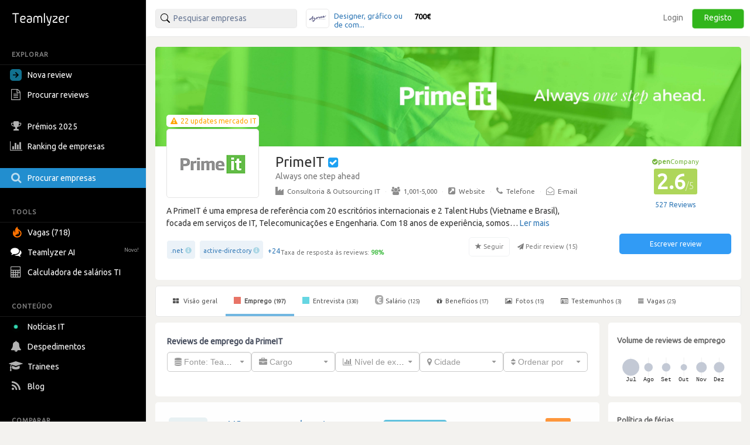

--- FILE ---
content_type: text/html; charset=utf-8
request_url: https://pt.teamlyzer.com/companies/prime-it/work-reviews
body_size: 43484
content:
<!DOCTYPE html>
<html lang="pt-PT">
<head>
<title>
Reviews de emprego da PrimeIT | Teamlyzer
</title>
<meta name="viewport" content="width=device-width, initial-scale=1, maximum-scale=1">
<meta name="author" content="Teamlyzer"/>
<meta name='language' content="pt-PT">
<meta charset="utf-8">
<link rel="canonical" href="https://pt.teamlyzer.com/companies/prime-it/work-reviews"/>
<meta name="description" content="Fica a saber se a PrimeIT é uma boa empresa para trabalhar pelo feedback de outros informáticos | Teamlyzer"/>
<meta property="og:image" content="https://pt.teamlyzer.com/static/uploads/companies/552x300/prime-it.png"/>
<meta property="og:image:width" content="532"/>
<meta property="og:image:height" content="300"/>
<meta property="og:image:alt" content="PrimeIT"/>
<meta property="og:image" content="https://pt.teamlyzer.com/static/uploads/companies/200x200/prime-it.png"/>
<meta property="og:image:width" content="200"/>
<meta property="og:image:height" content="200"/>
<meta property="og:image:alt" content="PrimeIT"/>
<meta property="og:title" content="Reviews de emprego na PrimeIT | Teamlyzer"/>
<meta property="fb:pages" content="553781861337653">
<meta property="fb:app_id" content="2586052061534060"/>
<meta property="og:type" content="website"/>
<meta property="og:locale" content="pt_PT"/>
<meta property="og:url" content="https://pt.teamlyzer.com/companies/prime-it/work-reviews"/>
<meta property="og:site_name" content="Teamlyzer"/>
<meta property="og:description" content="Fica a saber se a PrimeIT é uma boa empresa para trabalhar pelo feedback de outros informáticos | Teamlyzer"/>
<link href="//cdnjs.cloudflare.com/ajax/libs/twitter-bootstrap/3.4.0/css/bootstrap.min.css" rel="stylesheet">
<link rel="icon" type="image/png" sizes="192x192" href="/static/img/favicon/xandroid-icon-192x192.png.pagespeed.ic.xsWqiSNgJ3.webp"/>
<link rel="icon" type="image/png" sizes="32x32" href="/static/img/favicon/xfavicon-32x32.png.pagespeed.ic.4Zcu7V5VC_.webp"/>
<link rel="icon" type="image/png" sizes="96x96" href="/static/img/favicon/xfavicon-96x96.png.pagespeed.ic.WsvoJ5ouAA.webp"/>
<link rel="icon" type="image/png" sizes="16x16" href="/static/img/favicon/xfavicon-16x16.png.pagespeed.ic.wxu8lqn6MI.webp"/>
<link rel="apple-touch-icon-precomposed" sizes="57x57" href="/static/img/favicon/xapple-touch-icon-57x57.png.pagespeed.ic.SdEAJb9KNU.webp"/>
<link rel="apple-touch-icon-precomposed" sizes="72x72" href="/static/img/favicon/xapple-touch-icon-72x72.png.pagespeed.ic.vHUNQnblTN.webp"/>
<link rel="apple-touch-icon-precomposed" sizes="76x76" href="/static/img/favicon/xapple-touch-icon-76x76.png.pagespeed.ic.ggp6RZMfP_.webp"/>
<link rel="apple-touch-icon-precomposed" sizes="114x114" href="/static/img/favicon/xapple-touch-icon-114x114.png.pagespeed.ic.TDnfuZtmYL.webp"/>
<link rel="apple-touch-icon-precomposed" sizes="120x120" href="/static/img/favicon/xapple-touch-icon-120x120.png.pagespeed.ic.Ht-o4QdPXW.webp"/>
<link rel="apple-touch-icon-precomposed" sizes="144x144" href="/static/img/favicon/xapple-touch-icon-144x144.png.pagespeed.ic.wPMt1hc7n7.webp"/>
<link rel="apple-touch-icon-precomposed" sizes="152x152" href="/static/img/favicon/xapple-touch-icon-152x152.png.pagespeed.ic.pMFnf200_K.webp"/>
<link rel="apple-touch-icon-precomposed" sizes="180x180" href="/static/img/favicon/xapple-touch-icon-180x180.png.pagespeed.ic.5FeylB2Ae4.webp"/>
<link rel="stylesheet" href="/static/css/A.main.css.pagespeed.cf.0pmYZiT3XR.css">
<link rel="stylesheet" media="screen and (min-width: 1200px)" href="/static/css/A.logos_sprites.css.pagespeed.cf.9ikc8cxFrp.css">
<link href='https://fonts.googleapis.com/css?family=Ubuntu:400,300,200' rel='stylesheet' type='text/css'>
<link rel="stylesheet" href="https://fonts.googleapis.com/css?family=Roboto+Condensed:300,400">
<link rel="stylesheet" href="https://ajax.googleapis.com/ajax/libs/jqueryui/1.11.4/themes/smoothness/jquery-ui.min.css">
<link rel="stylesheet" href="https://cdnjs.cloudflare.com/ajax/libs/noUiSlider/12.1.0/nouislider.min.css">
<link rel="stylesheet" href="https://cdnjs.cloudflare.com/ajax/libs/select2/4.0.3/css/select2.min.css">
<link rel="stylesheet" href="/static/css/select2/A.select2-bootstrap.min.css.pagespeed.cf.FwkbH1nASu.css">
<link rel="stylesheet" href="https://cdnjs.cloudflare.com/ajax/libs/jquery-ui-timepicker-addon/1.6.1/jquery-ui-timepicker-addon.min.css">
<link rel="stylesheet" href="https://cdnjs.cloudflare.com/ajax/libs/bootstrap-markdown/2.10.0/css/bootstrap-markdown.min.css">
<link rel="stylesheet" href="https://maxcdn.bootstrapcdn.com/font-awesome/4.7.0/css/font-awesome.min.css">
<link rel="stylesheet" href="https://cdnjs.cloudflare.com/ajax/libs/ekko-lightbox/5.3.0/ekko-lightbox.css">
<link rel="stylesheet" href="/static/css/A.universities_small_logos.css.pagespeed.cf.08bMaqPbci.css">
</head>
<body>
<div class="side-menu">
<nav class="navbar  side_bar ">
<div class="navbar-header">
<div class="brand-wrapper">
<button type="button" class="navbar-toggle left_side_menu voffset1">
<span class="sr-only">Toggle navigation</span>
<span class="icon-bar"></span>
<span class="icon-bar"></span>
<span class="icon-bar"></span>
</button>
<div class="brand-name-wrapper logo">
<a href="/users/job"> <img class="opc_logo" alt="Teamlyzer" src="/static/img/teamlyzer_logo.svg"> </a>
</div>
</div>
</div>
<div class="side-menu-container">
<ul class="nav navbar-nav">
<li class="menu-section-header">
<span>EXPLORAR</span>
</li>
<li class="pointer " data-toggle="modal" data-target=" .new_content ">
<a>
<svg style="margin-right: 5px; vertical-align: middle; position: relative; left: -5px;" width="20" height="20" viewBox="0 0 16 16" xmlns="http://www.w3.org/2000/svg"><path fill="rgb(17, 113, 143)" fill-rule="evenodd" clip-rule="evenodd" d="M16 0H0v16h16V0ZM4 8.662h5.465l-2.401 2.402L8 12l4-4-4-4-.936.937 2.4 2.4H4v1.325Z"/></svg>
Nova review
</a>
</li>
<li>
<a href="/companies/explore-reviews">
<i class="fa fa-file-text-o fa-lg sidebar-icon-opc"></i>
Procurar reviews
</a>
</li>
<li>
<a href="/companies/awards">
<i class="fa fa-trophy fa-lg sidebar-icon-opc"></i>
Prémios 2025
</a>
</li>
<li>
<a href="/companies/ranking">
<i class="fa fa-bar-chart fa-lg sidebar-icon-opc"></i>
Ranking de empresas
</a>
</li>
<li class="active_side_bar">
<a href="/companies/">
<i class="fa fa-search fa-lg sidebar-icon-opc"></i>
Procurar empresas
</a>
</li>
<li class="menu-section-header">
<span>TOOLS</span>
</li>
<li>
<a href="/companies/jobs">
<svg style="margin-right:5px; vertical-align: middle;" xmlns="http://www.w3.org/2000/svg" viewBox="0 0 15 15" width="20" height="20"><path fill="#ff7200" d="M1.68 4.485c.07 1.644.54 2.826 1.274 3.168.01-.067.032-.126.028-.184-.007-.097-.035-.19-.052-.287-.221-1.15-.243-2.303.031-3.446.27-1.124.948-2.04 1.86-2.81.396-.332.842-.61 1.288-.926.02.065.031.08.028.09-.51 1.27-.063 2.306.965 3.165.547.459 1.154.86 1.726 1.292.87.659 1.547 1.453 1.902 2.448.119.339.2.7.231 1.056.063.675.06 1.356-.09 2.024-.254 1.137-.93 2.035-1.892 2.755-1.148.862-2.467 1.269-3.958 1.15C2.586 13.789.417 11.913.087 9.678-.08 8.535-.028 7.398.442 6.31c.26-.6.59-1.172 1.052-1.666l.14-.146c.008-.006.022-.006.046-.013m.99 6.72c1.228 1.17 2.979 1.625 4.73.85 1.688-.746 2.624-2.58 2.161-4.153-.375-1.279-1.807-2.687-2.705-2.629.137.252.26.504.404.74.294.481.431.998.431 1.547-.003 1.056-.446 1.944-1.242 2.69-.175.164-.379.306-.572.455q-.02-.014-.039-.032l.155-.491a4.3 4.3 0 0 0 .22-1.43c0-.094-.034-.185-.055-.275l-.063-.016c-.53 1.55-1.688 2.441-3.425 2.745"></path></svg>
Vagas (718)
</a>
</li>
<li>
<a href="/chatbot/">
<i class="fa fa-comments fa-lg no_opc"></i>
Teamlyzer AI
<span class="new-alert">Novo!</span>
</a>
</li>
<li class="pointer " data-toggle="modal" data-target=" .salary_view ">
<a>
<i class="fa fa-lg fa-calculator sidebar-icon-opc"></i>
Calculadora de salários TI
</a>
</li>
<li class="menu-section-header">
<span>CONTEÚDO</span>
</li>
<li>
<a href="/news">
<div class="blob green"></div>
Notícias IT
</a>
</li>
<li>
<a href="/companies/layoffs">
<i class="fa fa-bell fa-lg sidebar-icon-opc"></i>
Despedimentos
</a>
</li>
<li>
<a href="/companies/trainees">
<i class="fa fa-graduation-cap fa-lg sidebar-icon-opc"></i>
Trainees
</a>
</li>
<li>
<a href="https://blog.teamlyzer.com/">
<i class="fa fa-rss fa-lg sidebar-icon-opc"></i>
Blog
</a>
</li>
<li class="menu-section-header">
<span>COMPARAR</span>
</li>
<li>
<a href="/companies/h2h">
<i class="fa fa-bolt fa-lg sidebar-icon-opc"></i>
Head2Head
</a>
</li>
<li>
<a href="/companies/industries">
<i class="fa fa-building-o fa-lg sidebar-icon-opc"></i>
Indústrias
</a>
</li>
<li class="pointer " data-toggle="modal" data-target=" .remote_view ">
<a>
<i class="fa fa-globe fa-lg sidebar-icon-opc"></i>
Empresas remote
</a>
</li>
</ul>
</div>
</nav>
</div>
<div class="container-fluid">
<div class="side-body">
<div class="row">
<nav class="navbar navbar-default navbar-user navbar-fixed-top">
<div class="navbar-header">
<button type="button" class="navbar-toggle collapsed pull-left" data-toggle="collapse" data-target="#navbar" aria-expanded="false" aria-controls="navbar">
<span class="sr-only">Toggle navigation</span>
<span><i class="fa fa-user" aria-hidden="true"></i> Utilizador anónimo <span class="glyphicon glyphicon-chevron-down opc" aria-hidden="true"></span></span>
</button>
</div>
<div id="navbar" class="navbar-collapse collapse bootsnipp-search background-white">
<form role="search" method="post">
<div class="col-lg-6 voffset3 search-bar-top">
<div class=" col-lg-6  input-group pull-left">
<input type="text" placeholder="Pesquisar empresas" name="search_box" class="search_box form-control" id="search_box" autocomplete="off">
<input type="hidden" class="search_box_hidden" id="search_box_hidden" name="search_box_hidden">
<input type="hidden" name="csrf_token" value="Ijg4Y2MzM2IxZmQ4MmEyNzU0MWI5NDFkN2I1OGE3Y2I0Mjk2YTQyNzki.HFCxpQ.toq8bfy-ktOwQLBADfOqBM8mRbw"/>
</div>
<div class="col-lg-6 hidden-xs hidden-sm hidden-md">
<div class="top_comparision">
<div id="carousel-salaries" class="carousel slide comparision_wrap" data-ride="carousel" data-interval="7000">
<ul class="carousel-inner vertical comparison_lst" role="listbox">
<div class="more_bx hide">
<div class="btn_area">
<div class="latest-salaries-shared">
<i class="fa fa-bullhorn icon" aria-hidden="true"></i>
<span class="text">Últimos salários partilhados</span>
</div>
</div>
</div>
<li class="item active">
<a href="/companies/azores-lovers/salary-reviews">
<div class="ico_company_logo">
<span class="ico sprite-logos-azores-lovers"></span>
</div>
<div class="summary">
<strong class="cname hide">
Azores Lovers</strong>
<div class="division">
<span>Designer, gráfico ou de com...</span>
</div>
<div class="lv hide">
<span>Sénior</span>
</div>
<strong class="cnum">700€</strong>
</div>
</a>
</li>
<li class="item ">
<a href="/companies/huub/salary-reviews">
<div class="ico_company_logo">
<span class="ico sprite-logos-huub"></span>
</div>
<div class="summary">
<strong class="cname hide">
HUUB</strong>
<div class="division">
<span>Programador de software</span>
</div>
<div class="lv hide">
<span>Júnior</span>
</div>
<strong class="cnum">1.000€</strong>
</div>
</a>
</li>
<li class="item ">
<a href="/companies/prozis/salary-reviews">
<div class="ico_company_logo">
<span class="ico sprite-logos-prozis"></span>
</div>
<div class="summary">
<strong class="cname hide">
Prozis</strong>
<div class="division">
<span>Designer, gráfico ou de com...</span>
</div>
<div class="lv hide">
<span>Júnior</span>
</div>
<strong class="cnum">1.200€</strong>
</div>
</a>
</li>
<li class="item ">
<a href="/companies/siemens-portugal/salary-reviews">
<div class="ico_company_logo">
<span class="ico sprite-logos-siemens-portugal"></span>
</div>
<div class="summary">
<strong class="cname hide">
Siemens Portugal</strong>
<div class="division">
<span>Administrador de sistemas</span>
</div>
<div class="lv hide">
<span>Sénior</span>
</div>
<strong class="cnum">3.300€</strong>
</div>
</a>
</li>
<li class="item ">
<a href="/companies/farfetch/salary-reviews">
<div class="ico_company_logo">
<span class="ico sprite-logos-farfetch"></span>
</div>
<div class="summary">
<strong class="cname hide">
Farfetch</strong>
<div class="division">
<span>Designer, gráfico ou de com...</span>
</div>
<div class="lv hide">
<span>Sénior</span>
</div>
<strong class="cnum">800€</strong>
</div>
</a>
</li>
<div class="more_bx hide">
<div class="btn_area">
<a href="/users/salary-calculator" class="more_link text-center"><span>MOSTRAR MAIS <i class="fa fa-angle-right" aria-hidden="true"></i></span></a>
</div>
</div>
</ul>
</div>
</div>
</div>
</div>
</form>
<div class="col-lg-6 search-bar-side">
<ul class="nav navbar-nav navbar-right">
<li class="items_bar voffset1">
<a href="/auth/login">Login</a>
</li>
<li class="items_bar voffset3">
<a href="/auth/register">Registo</a>
</li>
</ul>
</div>
</div>
<div id="messages-wrap">
<div id="messages">
</div>
</div>
</nav>
</div>
<div class="row" id="teamlyzer_ethical_ad">
<div class="voffset7 hidden-xs"></div>
<div class="col-lg-8 company-page-base">
<div class="row slider">
<div class="col-lg-12">
<div class="company_top_banner" style='background-image:url(/static/uploads/companies/headers/xprime-it.jpg.pagespeed.ic.DR7eRHPkyf.webp)'></div>
<div class="col-lg-9 company_area_header">
<div class="col-sm-3 negative_header_offset">
<div class="company_logo_default_parent">
<div class="covid_company_status">
<a class="text-center" href="/news/prime-it"><i class="fa fa-exclamation-triangle" aria-hidden="true"></i> <span> 22 updates mercado IT </span></a>
</div>
<img alt="PrimeIT" class="company_logo_default" src="[data-uri]">
</div>
</div>
<div class="col-lg-9 company_header_basic_info">
<p class="company_name_header text-default-xs">PrimeIT
<i class="fa fa-check-square" data-toggle="tooltip" data-placement="right" data-original-title="Página oficial" aria-hidden="true"></i>
</p>
<p class="voffset1 text-muted text-muted-slogan text-default-xs">Always one step ahead</p>
<div class="center_mobile hidden-xs company_add_details" style="margin-top: 0px !important; ">
<a href="/companies/industries/consultoras-outsourcing-it"><i class="fa fa-industry opc"></i>Consultoria &amp; Outsourcing IT</a>
<span class="v_divider">·</span>
<a href="/companies/?size=1001-5000"><i class="fa fa-users opc"></i>1,001-5,000</a>
<span class="v_divider">·</span>
<a target="blank" rel="nofollow" href="http://www.primeit.pt"><i class="fa fa-external-link-square opc"></i>Website</a>
<span class="v_divider">·</span>
<a href="#" data-toggle="popover" data-placement="bottom" data-html="true" data-content="
                            <div class='contact-phone-popover'>
                                <ul class='contact-phone-list'>
                                    
                                        <li>
                                            <a href='tel:+351210174016'>
                                                
                                                    +351 210 174 016
                                                
                                            </a>
                                        </li>
                                    
                                </ul>
                            </div>" class="phone-popover-link">
<i class="fa fa-phone opc"></i>Telefone
</a>
<span class="v_divider">·</span>
<a href="#" data-toggle="popover" data-placement="bottom" data-html="true" data-content="
                            <div class='contact-email-popover'>
                                <ul class='contact-email-list'>
                                    
                                        <li><a href='mailto:rh@primeit.pt'>rh@primeit.pt</a></li>
                                    
                                </ul>
                            </div>" class="email-popover-link">
<i class="fa fa-envelope-open-o opc"></i>E-mail
</a>
</div>
</div>
<div class="col-lg-12">
<div class="ellipsis center_mobile">
A PrimeIT é uma empresa de referência com 20 escritórios internacionais e 2 Talent Hubs (Vietname e Brasil), focada em serviços de IT, Telecomunicações e Engenharia. Com 18 anos de experiência, somos especialistas em Team Extension, Team-as-a-Service, Managed Services, Custom Software Development e Nearshore, e contamos com com mais de 2360 profissionais em projetos nacionais e internacionais.
</div>
<div class="wrapper-tags-reviews-answered-rate-followers">
<div class="wrapper-tags-reviews-answered-rate">
<div class="tags voffset1 tags_popover">
<div><a href="/companies/?tags=.net">.net</a> <span aria-hidden="true" class="glyphicon glyphicon-info-sign open_modal_tag"></span> </div>
<div><a href="/companies/?tags=active-directory">active-directory</a> <span aria-hidden="true" class="glyphicon glyphicon-info-sign open_modal_tag"></span> </div>
<button type="button" data-toggle="popover" data-trigger="focus" class="btn btn-link button_plus" data-container="body" data-toggle="popover" data-placement="bottom" data-content="<ul class='tags-popover'>       <li><div><a href='/companies/?tags=angular'>angular</a> <span aria-hidden='true' class='glyphicon glyphicon-info-sign open_modal_tag'></span> </div></li>     <li><div><a href='/companies/?tags=cloud'>cloud</a> <span aria-hidden='true' class='glyphicon glyphicon-info-sign open_modal_tag'></span> </div></li>     <li><div><a href='/companies/?tags=design'>design</a> <span aria-hidden='true' class='glyphicon glyphicon-info-sign open_modal_tag'></span> </div></li>     <li><div><a href='/companies/?tags=hadoop'>hadoop</a> <span aria-hidden='true' class='glyphicon glyphicon-info-sign open_modal_tag'></span> </div></li>     <li><div><a href='/companies/?tags=java'>java</a> <span aria-hidden='true' class='glyphicon glyphicon-info-sign open_modal_tag'></span> </div></li>     <li><div><a href='/companies/?tags=kotlin'>kotlin</a> <span aria-hidden='true' class='glyphicon glyphicon-info-sign open_modal_tag'></span> </div></li>     <li><div><a href='/companies/?tags=microsoft-dynamics-365'>microsoft-dynamics-365</a> <span aria-hidden='true' class='glyphicon glyphicon-info-sign open_modal_tag'></span> </div></li>     <li><div><a href='/companies/?tags=networks'>networks</a> <span aria-hidden='true' class='glyphicon glyphicon-info-sign open_modal_tag'></span> </div></li>     <li><div><a href='/companies/?tags=node.js'>node.js</a> <span aria-hidden='true' class='glyphicon glyphicon-info-sign open_modal_tag'></span> </div></li>     <li><div><a href='/companies/?tags=oracle+'>oracle </a> <span aria-hidden='true' class='glyphicon glyphicon-info-sign open_modal_tag'></span> </div></li>     <li><div><a href='/companies/?tags=outsystems'>outsystems</a> <span aria-hidden='true' class='glyphicon glyphicon-info-sign open_modal_tag'></span> </div></li>     <li><div><a href='/companies/?tags=python'>python</a> <span aria-hidden='true' class='glyphicon glyphicon-info-sign open_modal_tag'></span> </div></li>     <li><div><a href='/companies/?tags=react'>react</a> <span aria-hidden='true' class='glyphicon glyphicon-info-sign open_modal_tag'></span> </div></li>     <li><div><a href='/companies/?tags=react-native'>react-native</a> <span aria-hidden='true' class='glyphicon glyphicon-info-sign open_modal_tag'></span> </div></li>     <li><div><a href='/companies/?tags=salesforce'>salesforce</a> <span aria-hidden='true' class='glyphicon glyphicon-info-sign open_modal_tag'></span> </div></li>     <li><div><a href='/companies/?tags=sap'>sap</a> <span aria-hidden='true' class='glyphicon glyphicon-info-sign open_modal_tag'></span> </div></li>     <li><div><a href='/companies/?tags=selenium'>selenium</a> <span aria-hidden='true' class='glyphicon glyphicon-info-sign open_modal_tag'></span> </div></li>     <li><div><a href='/companies/?tags=siebel'>siebel</a> <span aria-hidden='true' class='glyphicon glyphicon-info-sign open_modal_tag'></span> </div></li>     <li><div><a href='/companies/?tags=splunk'>splunk</a> <span aria-hidden='true' class='glyphicon glyphicon-info-sign open_modal_tag'></span> </div></li>     <li><div><a href='/companies/?tags=swift'>swift</a> <span aria-hidden='true' class='glyphicon glyphicon-info-sign open_modal_tag'></span> </div></li>     <li><div><a href='/companies/?tags=tableau'>tableau</a> <span aria-hidden='true' class='glyphicon glyphicon-info-sign open_modal_tag'></span> </div></li>     <li><div><a href='/companies/?tags=tensorflow'>tensorflow</a> <span aria-hidden='true' class='glyphicon glyphicon-info-sign open_modal_tag'></span> </div></li>     <li><div><a href='/companies/?tags=typescript'>typescript</a> <span aria-hidden='true' class='glyphicon glyphicon-info-sign open_modal_tag'></span> </div></li>     <li><div><a href='/companies/?tags=virtualization'>virtualization</a> <span aria-hidden='true' class='glyphicon glyphicon-info-sign open_modal_tag'></span> </div></li>  </ul>">+24</button>
</div>
<div class="tooltip-container voffset3">
<span data-toggle="tooltip" data-html="true" data-placement="top" data-original-title="Apenas reviews depois de 2023 são consideradas."><span class="feedback-score-text  text-colored-light-green "><span class="text-muted">Taxa de resposta às reviews:</span> <strong>98</strong><strong>%</strong></span></span>
</div>
</div>
<div class="actions">
<button disabled data-toggle="tooltip" data-placement="top" title="Vai ser notificado de reviews desta empresa" type="button" class="btn btn-default fav">
<span class="glyphicon glyphicon-star" aria-hidden="true" data-id="756" data-category="companies"></span>
<span>Seguir</span>
</button>
<button disabled type="button" class="btn btn-default no_border request-review">
<span class="fa fa-send" aria-hidden="true" data-id="756"></span>
<span>Pedir review (<span class="total_requests">15</span>)</span>
</button>
</div>
</div>
</div>
</div>
<div class="col-lg-3 company_area company_area_score_area">
<div class="box_stats text-center">
<div>
<span itemprop="itemReviewed" itemscope itemtype="https://schema.org/Organization">
<meta itemprop="logo" content="https://pt.teamlyzer.com/static/uploads/companies/200x200/prime-it.png">
<meta itemprop="image" content="https://pt.teamlyzer.com/static/uploads/companies/200x200/prime-it.png">
<meta itemprop="name" content="PrimeIT">
<meta itemprop="numberOfEmployees" content="1001-5000">
<meta itemprop="description" content="A PrimeIT é uma empresa de referência com 20 escritórios internacionais e 2 Talent Hubs (Vietname e Brasil), focada em serviços de IT, Telecomunicações e Engenharia. Com 18 anos de experiência, somos especialistas em Team Extension, Team-as-a-Service, Managed Services, Custom Software Development e Nearshore, e contamos com com mais de 2360 profissionais em projetos nacionais e internacionais. 
">
<meta itemprop="url" content="http://www.primeit.pt">
<span itemprop="aggregateRating" itemscope itemtype="https://schema.org/EmployerAggregateRating">
<meta itemprop="bestRating" content="5">
<meta itemprop="worstRating" content="1">
<meta itemprop="ratingValue" content="2.6">
<meta itemprop="reviewCount" content="527">
<meta itemprop="ratingCount" content="904"/>
<span itemprop="itemReviewed" itemscope itemtype="http://schema.org/Organization">
<meta itemprop="logo" content="https://pt.teamlyzer.com/static/uploads/companies/200x200/prime-it.png">
<meta itemprop="name" content="PrimeIT">
<meta itemprop="sameAs" content="http://www.primeit.pt">
</span>
</span>
<div class="text-center">
<div class="tooltip-container">
<span data-toggle="tooltip" data-html="true" data-placement="top" data-original-title="Esta empresa apoia a transparência do mercado tech.">
<span class="open-company-text">
<i class="fa fa-check-circle" aria-hidden="true"></i><strong>pen</strong>Company
</span>
</span>
</div>
<span style="font-size: 35px !important;" class="text-center  c_rating ">
2.6<span class="rating_max">/5</span>
</span>
</div>
</div>
<button type="button" data-toggle="popover" data-trigger="focus" class="btn btn-link button_plus" data-container="body" data-toggle="popover" data-placement="bottom" data-content="<div class='rejected_reviews'> <i class='fa fa-ban' aria-hidden='true'></i> 43  reviews rejeitadas por violarem  as <a target='_blank' href='/rules'>diretrizes do Teamlyzer<a></div>">
<span class="label_rating_font">
527 Reviews
</span>
</button>
</div>
<div class="text-center voffset7-based">
<a class="text-center" data-toggle="modal" data-target=".new_content">
<div><button type="button" class="btn btn-write-review">Escrever review</button></div>
</a>
<div style="height: 24px;"></div>
</div>
</div>
</div>
</div>
<div class="row">
<div class="col-lg-12">
<div id="custom-bootstrap-menu" class="navbar navbar-default " role="navigation">
<div class="navbar-header">
<div class="mobile-review-menu-wrapper">
<p class="navbar-text visible-xs-inline-block mobile-review-menu">Ver reviews da PrimeIT</p>
<button type="button" class="navbar-toggle" data-toggle="collapse" data-target=".navbar-menubuilder">
<span class="sr-only">Toggle navigation</span><span class="icon-bar"></span><span class="icon-bar"></span><span class="icon-bar"></span>
</button>
</div>
</div>
<div class="collapse navbar-collapse navbar-menubuilder">
<ul class="nav navbar-nav">
<li>
<a href="/companies/prime-it"> <i class="fa fa-th-large"></i> Visão geral </a></li>
<li class="active">
<a href="/companies/prime-it/work-reviews"> <i class="fa fa-stop fa-stop-job"></i> Emprego <small>(197)</small></a></li>
<li>
<a href="/companies/prime-it/interview-reviews"> <i class="fa fa-stop fa-stop-interview"></i> Entrevista <small>(330)</small></a></li>
<li>
<a href="/companies/prime-it/salary-reviews"> <i class="fa fa-eur fa-eur-override"></i>Salário <small>(125)</small></a></li>
<li>
<li>
<a href="/companies/prime-it/benefits-and-values"> <i class="fa fa-gift" aria-hidden="true"></i>Benefícios <small>(17)</small></a></li>
<li>
<a href="/companies/prime-it/photos"> <i class="fa fa-picture-o" aria-hidden="true"></i> Fotos <small>(15)</small></a></li>
<li>
<a href="/companies/prime-it/testimonials"> <i class="fa fa-id-card-o" aria-hidden="true"></i> Testemunhos <small>(3)</small></a></li>
<li>
<a href="/companies/prime-it/jobs?page=1"><i class="fa fa-bars" aria-hidden="true"></i>Vagas <small>(25)</small></a></li>
<li>
</ul>
</div>
</div>
<div class="row col-no-right-padding">
<div class="col-lg-9">
<div class="reviews_top_header ">
<h1 class="font-size-h1-all-company-pages">
Reviews de emprego da PrimeIT
</h1>
<div class="row">
<div class="col-lg-12">
<form action="" method="get" class="form companies_filter companies_filter_reviews_filters form-inline" role="form">
<input id="csrf_token" name="csrf_token" type="hidden" value="Ijg4Y2MzM2IxZmQ4MmEyNzU0MWI5NDFkN2I1OGE3Y2I0Mjk2YTQyNzki.HFCxpQ.toq8bfy-ktOwQLBADfOqBM8mRbw">
<div class="form-group ">
<label class="sr-only" for="review_source">Review Source</label>
<select class="form-control" id="review_source" name="review_source"><option value="">-</option><option value="teamlyzer">Fonte: Teamlyzer</option><option value="github">Fonte: GitHub pep-it-portugal-companies</option></select>
</div>
<div class="form-group ">
<label class="sr-only" for="order_role"></label>
<select class="form-control" id="order_role" name="order_role"><option value="">-</option><option value="programador-de-software">Programador de software (116)</option><option value="outros-analistas-e-programadores-de-software-e-aplicacoes">Outros analistas e programadores, de software e aplic ... (21)</option><option value="programador-web-e-de-multimedia">Programador web e de multimédia (15)</option><option value="administrador-de-sistemas">Administrador de sistemas (9)</option><option value="gestor-de-projeto">Gestor de projeto (8)</option><option value="designer-grafico-ou-de-comunicacao-e-multimedia">Designer, gráfico ou de comunicação e multimédia (7)</option><option value="especialista-em-redes-informaticas">Especialista em redes informáticas (7)</option><option value="gestor-de-produto">Gestor de produto (3)</option><option value="especialista-em-base-de-dados">Especialista em base de dados (3)</option><option value="tecnico-de-telecomunicacoes">Técnico de telecomunicações (2)</option><option value="tecnico-de-suporte">Técnico de suporte (2)</option><option value="programador-de-aplicacoes-mobile">Programador de aplicações mobile (1)</option><option value="outros-especialistas-em-base-de-dados-e-redes">Outros especialistas em base de dados e redes (1)</option><option value="engenheiro-de-telecomunicacoes">Engenheiro de telecomunicações (1)</option><option value="tecnico-operador-das-tic">Técnico operador das TIC (1)</option></select>
</div>
<div class="form-group ">
<label class="sr-only" for="order_seniority"></label>
<select class="form-control" id="order_seniority" name="order_seniority"><option value="">-</option><option value="senior">Sénior (97)</option><option value="junior">Júnior (73)</option><option value="middle">Middle (27)</option></select>
</div>
<div class="form-group ">
<label class="sr-only" for="order_city"></label>
<select class="form-control" id="order_city" name="order_city"><option value="">-</option><option value="lisboa">Lisboa (155)</option><option value="porto">Porto (37)</option><option value="aveiro">Aveiro (1)</option><option value="faro">Faro (1)</option><option value="leiria">Leiria (1)</option><option value="santarem">Santarém (1)</option><option value="castelo-branco">Castelo Branco (1)</option></select>
</div>
<div class="form-group ">
<label class="sr-only" for="order_reviews"></label>
<select class="form-control" id="order_reviews" name="order_reviews"><option value="">-</option><option value="most_recent">Reviews mais recentes</option><option value="highest_rated">Reviews mais altas</option><option value="most_helpful">Reviews mais úteis</option></select>
</div>
</form>
<small class="last-crawling voffset1"><span style="visibility: hidden;" class="text-muted">Último crawling: None</span></small>
</div>
</div>
</div>
</div>
<div class="col-lg-3">
<div class="col-lg-12 bg-white reviews_histogram_box">
<h3 class="company_values">Volume de reviews de emprego</h3>
<div class="voffset3">
<embed type="image/svg+xml" src=[data-uri] />
</div>
</div>
</div>
<div class="  col-lg-9  ">
<style>.review_area{transition:opacity .2s ease}.review_area:hover{opacity:1!important}.review_area:focus-within{opacity:1!important}</style>
<div class="review_area  opt_notifications_parent" style="opacity: 0.95;">
<div class="col-lg-10">
<div class="row">
<div class="col-lg-2">
<div class="review_helpful_list">
<div class="review_helpful">
<span class="review_helpful_votes_review mrg_top_review_list" style=" padding-bottom: 37px; "> <span class="btn fav fav_block"> <span class="glyphicon  glyphicon-triangle-top " aria-hidden="true" data-id="12544" data-category="job_reviews"></span> </span> <span class="r_votes">3</span>
<div>
Votos
</div>
</span>
</div>
</div>
</div>
<div class="col-lg-10">
<div class="review_summary">
<h3 class="voffset1"><a href="/companies/prime-it/work-reviews/12544/nao-recomendo-esta-empresa"> Não recomendo esta empresa</a>
<span data-toggle="modal" data-target="#top-reviews" class="label label-info label-info-modal"><i class="fa fa-fire" aria-hidden="true"></i> Review secreta</span>
</h3>
</div>
<div class="center_mobile">
<i class="fa fa-stop fa-stop-job" style="font-size: 8px !important"></i>
<a href="/companies/prime-it">PrimeIT</a> <i class="fa fa-check-square" data-toggle="tooltip" data-placement="right" data-original-title='Página oficial' aria-hidden="true"></i> <span class="v_divider">·</span><a href="/companies/industries/consultoras-outsourcing-it"><i class="fa fa-industry opc"></i>Consultoria &amp; Outsourcing IT</a>
</div>
<h5 class="voffset1 center_mobile">
<small class="text-muted">
Submetido há um dia <span class="text-muted">por Programador de software</span>
</small>
</h5>
<div class="tags center_mobile">
<div>
<a href="/companies/?tags=c%23">c#</a> <span aria-hidden="true" class="glyphicon glyphicon-info-sign open_modal_tag"></span>
</div>
</div>
</div>
</div>
</div>
<div class="col-lg-2">
<div class="text-center border-score voffset">
<span data-toggle="tooltip" data-html="true" data-placement="top" title="Review de emprego <br> 1.3 / 5.0" class="voffset1  f_rating ">1.3</span>
<div class="row">
<span class="views_counter_review">85 visualizações</span>
</div>
</div>
</div>
</div>
<style>.review_area{transition:opacity .2s ease}.review_area:hover{opacity:1!important}.review_area:focus-within{opacity:1!important}</style>
<div class="review_area  opt_notifications_parent" style="opacity: 0.85;">
<div class="col-lg-10">
<div class="row">
<div class="col-lg-2">
<div class="review_helpful_list">
<div class="review_helpful">
<span class="review_helpful_votes_review mrg_top_review_list" style=" padding-bottom: 37px; "> <span class="btn fav fav_block"> <span class="glyphicon  glyphicon-triangle-top " aria-hidden="true" data-id="12517" data-category="job_reviews"></span> </span> <span class="r_votes">0</span>
<div>
Votos
</div>
</span>
</div>
</div>
</div>
<div class="col-lg-10">
<div class="review_summary">
<h3 class="voffset1"><a href="/companies/prime-it/work-reviews/12517/boa-comunicacao-e-acompanhamento"> Boa comunicação e acompanhamento.</a> <i class="fa fa-reply opc" aria-hidden="true" data-toggle="tooltip" data-html="true" data-placement="top" data-original-title="Respondida"></i>
<span data-toggle="modal" data-target="#top-reviews" class="label label-info label-info-modal"><i class="fa fa-fire" aria-hidden="true"></i> Review secreta</span>
</h3>
</div>
<div class="center_mobile">
<i class="fa fa-stop fa-stop-job" style="font-size: 8px !important"></i>
<a href="/companies/prime-it">PrimeIT</a> <i class="fa fa-check-square" data-toggle="tooltip" data-placement="right" data-original-title='Página oficial' aria-hidden="true"></i> <span class="v_divider">·</span><a href="/companies/industries/consultoras-outsourcing-it"><i class="fa fa-industry opc"></i>Consultoria &amp; Outsourcing IT</a>
</div>
<h5 class="voffset1 center_mobile">
<small class="text-muted">
Submetido há 5 dias por <a href="/users/profile/utilizador-66914"> <span>utilizador_66914</span> </a>
</small>
</h5>
<div class="tags center_mobile">
<div>
<a href="/companies/?tags=cisco">cisco</a> <span aria-hidden="true" class="glyphicon glyphicon-info-sign open_modal_tag"></span>
</div>
<div>
<a href="/companies/?tags=exchange-server">exchange-server</a> <span aria-hidden="true" class="glyphicon glyphicon-info-sign open_modal_tag"></span>
</div>
<div>
<a href="/companies/?tags=firewall">firewall</a> <span aria-hidden="true" class="glyphicon glyphicon-info-sign open_modal_tag"></span>
</div>
<div>
<a href="/companies/?tags=redhat">redhat</a> <span aria-hidden="true" class="glyphicon glyphicon-info-sign open_modal_tag"></span>
</div>
<div>
<a href="/companies/?tags=windows-server">windows-server</a> <span aria-hidden="true" class="glyphicon glyphicon-info-sign open_modal_tag"></span>
</div>
</div>
</div>
</div>
</div>
<div class="col-lg-2">
<div class="text-center border-score voffset">
<span data-toggle="tooltip" data-html="true" data-placement="top" title="Review de emprego <br> 3.1 / 5.0" class="voffset1  b_rating ">3.1</span>
<div class="row">
<span class="views_counter_review">48 visualizações</span>
</div>
</div>
</div>
</div>
<style>.review_area{transition:opacity .2s ease}.review_area:hover{opacity:1!important}.review_area:focus-within{opacity:1!important}</style>
<div class="review_area  opt_notifications_parent" style="opacity: 0.95;">
<div class="col-lg-10">
<div class="row">
<div class="col-lg-2">
<div class="review_helpful_list">
<div class="review_helpful">
<span class="review_helpful_votes_review mrg_top_review_list" style=" padding-bottom: 37px; "> <span class="btn fav fav_block"> <span class="glyphicon  glyphicon-triangle-top " aria-hidden="true" data-id="12387" data-category="job_reviews"></span> </span> <span class="r_votes">0</span>
<div>
Votos
</div>
</span>
</div>
</div>
</div>
<div class="col-lg-10">
<div class="review_summary">
<h3 class="voffset1"><a href="/companies/prime-it/work-reviews/12387/supre-as-expectativas"> Superou as expectativas</a>
</h3>
</div>
<div class="center_mobile">
<i class="fa fa-stop fa-stop-job" style="font-size: 8px !important"></i>
<a href="/companies/prime-it">PrimeIT</a> <i class="fa fa-check-square" data-toggle="tooltip" data-placement="right" data-original-title='Página oficial' aria-hidden="true"></i> <span class="v_divider">·</span><a href="/companies/industries/consultoras-outsourcing-it"><i class="fa fa-industry opc"></i>Consultoria &amp; Outsourcing IT</a>
</div>
<h5 class="voffset1 center_mobile">
<small class="text-muted">
Submetido há um mês <span class="text-muted">por Outros analistas e programadores, de software e aplicações</span>
</small>
</h5>
<div class="tags center_mobile">
<div>
<a href="/companies/?tags=active-directory">active-directory</a> <span aria-hidden="true" class="glyphicon glyphicon-info-sign open_modal_tag"></span>
</div>
<div>
<a href="/companies/?tags=mysql">mysql</a> <span aria-hidden="true" class="glyphicon glyphicon-info-sign open_modal_tag"></span>
</div>
<div>
<a href="/companies/?tags=service-now">service-now</a> <span aria-hidden="true" class="glyphicon glyphicon-info-sign open_modal_tag"></span>
</div>
</div>
</div>
</div>
</div>
<div class="col-lg-2">
<div class="text-center border-score voffset">
<span data-toggle="tooltip" data-html="true" data-placement="top" title="Review de emprego <br> 3.1 / 5.0" class="voffset1  b_rating ">3.1</span>
<div class="row">
<span class="views_counter_review">31 visualizações</span>
</div>
</div>
</div>
</div>
<style>.review_area{transition:opacity .2s ease}.review_area:hover{opacity:1!important}.review_area:focus-within{opacity:1!important}</style>
<div class="review_area  opt_notifications_parent" style="opacity: 0.75;">
<div class="col-lg-10">
<div class="row">
<div class="col-lg-2">
<div class="review_helpful_list">
<div class="review_helpful">
<span class="review_helpful_votes_review mrg_top_review_list" style=" padding-bottom: 37px; "> <span class="btn fav fav_block"> <span class="glyphicon  glyphicon-triangle-top " aria-hidden="true" data-id="12385" data-category="job_reviews"></span> </span> <span class="r_votes">0</span>
<div>
Votos
</div>
</span>
</div>
</div>
</div>
<div class="col-lg-10">
<div class="review_summary">
<h3 class="voffset1"><a href="/companies/prime-it/work-reviews/12385/bom-salario-receptividade"> Bom salário. Receptividade</a> <i class="fa fa-reply opc" aria-hidden="true" data-toggle="tooltip" data-html="true" data-placement="top" data-original-title="Respondida"></i>
<span data-toggle="modal" data-target="#top-reviews" class="label label-info label-info-modal"><i class="fa fa-fire" aria-hidden="true"></i> Review secreta</span>
<i class="fa fa-flag review-flag" data-toggle="tooltip" data-placement="right" title="Esta review foi marcada como duvidosa por 13 utilizadores"></i>
</h3>
</div>
<div class="center_mobile">
<i class="fa fa-stop fa-stop-job" style="font-size: 8px !important"></i>
<a href="/companies/prime-it">PrimeIT</a> <i class="fa fa-check-square" data-toggle="tooltip" data-placement="right" data-original-title='Página oficial' aria-hidden="true"></i> <span class="v_divider">·</span><a href="/companies/industries/consultoras-outsourcing-it"><i class="fa fa-industry opc"></i>Consultoria &amp; Outsourcing IT</a>
</div>
<h5 class="voffset1 center_mobile">
<small class="text-muted">
Submetido há um mês <span class="text-muted">por Administrador de sistemas</span>
</small>
</h5>
<div class="tags center_mobile">
<div>
<a href="/companies/?tags=linux">linux</a> <span aria-hidden="true" class="glyphicon glyphicon-info-sign open_modal_tag"></span>
</div>
<div>
<a href="/companies/?tags=vmware">vmware</a> <span aria-hidden="true" class="glyphicon glyphicon-info-sign open_modal_tag"></span>
</div>
<div>
<a href="/companies/?tags=windows">windows</a> <span aria-hidden="true" class="glyphicon glyphicon-info-sign open_modal_tag"></span>
</div>
<div>
<a href="/companies/?tags=windows-server">windows-server</a> <span aria-hidden="true" class="glyphicon glyphicon-info-sign open_modal_tag"></span>
</div>
</div>
</div>
</div>
</div>
<div class="col-lg-2">
<div class="text-center border-score voffset">
<span data-toggle="tooltip" data-html="true" data-placement="top" title="Review de emprego <br> 4.5 / 5.0" class="voffset1  aa_rating ">4.5</span>
<div class="row">
<span class="views_counter_review">129 visualizações</span>
</div>
</div>
</div>
</div>
<style>.review_area{transition:opacity .2s ease}.review_area:hover{opacity:1!important}.review_area:focus-within{opacity:1!important}</style>
<div class="review_area  opt_notifications_parent" style="opacity: 0.8;">
<div class="col-lg-10">
<div class="row">
<div class="col-lg-2">
<div class="review_helpful_list">
<div class="review_helpful">
<span class="review_helpful_votes_review mrg_top_review_list" style=" padding-bottom: 37px; "> <span class="btn fav fav_block"> <span class="glyphicon  glyphicon-triangle-top " aria-hidden="true" data-id="12383" data-category="job_reviews"></span> </span> <span class="r_votes">0</span>
<div>
Votos
</div>
</span>
</div>
</div>
</div>
<div class="col-lg-10">
<div class="review_summary">
<h3 class="voffset1"><a href="/companies/prime-it/work-reviews/12383/a-experiencia-tem-sido-positiva-mas-exigente"> A experiência tem sido positiva mas exigente</a> <i class="fa fa-reply opc" aria-hidden="true" data-toggle="tooltip" data-html="true" data-placement="top" data-original-title="Respondida"></i>
</h3>
</div>
<div class="center_mobile">
<i class="fa fa-stop fa-stop-job" style="font-size: 8px !important"></i>
<a href="/companies/prime-it">PrimeIT</a> <i class="fa fa-check-square" data-toggle="tooltip" data-placement="right" data-original-title='Página oficial' aria-hidden="true"></i> <span class="v_divider">·</span><a href="/companies/industries/consultoras-outsourcing-it"><i class="fa fa-industry opc"></i>Consultoria &amp; Outsourcing IT</a>
</div>
<h5 class="voffset1 center_mobile">
<small class="text-muted">
Submetido há um mês <span class="text-muted">por Gestor de produto</span>
</small>
</h5>
<div class="tags center_mobile">
<div>
<a href="/companies/?tags=active-directory">active-directory</a> <span aria-hidden="true" class="glyphicon glyphicon-info-sign open_modal_tag"></span>
</div>
<div>
<a href="/companies/?tags=java">java</a> <span aria-hidden="true" class="glyphicon glyphicon-info-sign open_modal_tag"></span>
</div>
<div>
<a href="/companies/?tags=javascript">javascript</a> <span aria-hidden="true" class="glyphicon glyphicon-info-sign open_modal_tag"></span>
</div>
<div>
<a href="/companies/?tags=unix">unix</a> <span aria-hidden="true" class="glyphicon glyphicon-info-sign open_modal_tag"></span>
</div>
<div>
<a href="/companies/?tags=sailpoint+">sailpoint </a> <span aria-hidden="true" class="glyphicon glyphicon-info-sign open_modal_tag"></span>
</div>
</div>
</div>
</div>
</div>
<div class="col-lg-2">
<div class="text-center border-score voffset">
<span data-toggle="tooltip" data-html="true" data-placement="top" title="Review de emprego <br> 2.6 / 5.0" class="voffset1  c_rating ">2.6</span>
<div class="row">
<span class="views_counter_review">105 visualizações</span>
</div>
</div>
</div>
</div>
<div class="modal fade" id="top-reviews">
<div class="modal-dialog modal-dialog-center">
<div class="modal-content">
<div class="modal-header">
<button type="button" class="close" data-dismiss="modal">
<span aria-hidden="true">&times;</span><span class="sr-only">Fechar</span>
</button>
<h4 class="modal-title">Review com relatório muito completo e detalhado.</h4>
</div>
<div class="modal-body">
<ul class="no-bullets">
<li><i class="fa fa-check" aria-hidden="true"></i> Informa-te melhor que os restantes candidatos.</li>
<li><i class="fa fa-check" aria-hidden="true"></i> Conhece todos os detalhes que os outros não sabem.</li>
<li><i class="fa fa-check" aria-hidden="true"></i> Descobre a verdadeira realidade das empresas antes de lá trabalhares.</li>
</ul>
<p>Para acederes agora às <b>reviews secretas</b> basta:</p>
<ul class="no-bullets">
<li><i class="fa fa-long-arrow-right" aria-hidden="true"></i> Escrever uma review <small>(20 rep)</small></li>
<li><span>ou</span></li>
<li><i class="fa fa-long-arrow-right" aria-hidden="true"></i> Criar duas empresas <small>(10 rep)</small></li>
</ul>
<div class="btn-group btn-group-justified">
<a href="/users/job-review/step1" class="btn btn-default"><span><i class="fa fa-stop fa-stop-job"></i></span>Review de emprego</a>
<a href="/users/interview-review/step1" class="btn btn-default"><span><i class="fa fa-stop fa-stop-interview"></i></span>Review de entrevista</a>
<a href="/companies/new-company" class="btn btn-default">Criar empresa</a>
</div>
</div>
</div>
</div>
</div>
<div class="pagination">
<ul class="pagination">
<li class="disabled">
<a href="#">
&laquo;
</a>
</li>
<li class="active">
<a href="/companies/prime-it/work-reviews?order_reviews=&amp;page=1">1</a>
</li>
<li>
<a href="/companies/prime-it/work-reviews?order_reviews=&amp;page=2">2</a>
</li>
<li>
<a href="/companies/prime-it/work-reviews?order_reviews=&amp;page=3">3</a>
</li>
<li>
<a href="/companies/prime-it/work-reviews?order_reviews=&amp;page=4">4</a>
</li>
<li>
<a href="/companies/prime-it/work-reviews?order_reviews=&amp;page=5">5</a>
</li>
<li class="disabled"><a href="#">&hellip;</a></li>
<li>
<a href="/companies/prime-it/work-reviews?order_reviews=&amp;page=39">39</a>
</li>
<li>
<a href="/companies/prime-it/work-reviews?order_reviews=&amp;page=40">40</a>
</li>
<li>
<a href="/companies/prime-it/work-reviews?order_reviews=&amp;page=2">
&raquo;
</a>
</li>
</ul>
</div>
</div>
<div class="col-lg-3">
<div class="col-lg-12 bg-white company_values_box">
<h3 class="company_values">Política de férias</h3>
<small> <p>22 dias de férias anuais</p> </small>
</div>
<div class="col-lg-12 bg-white company_values_box">
<h3 class="company_values">Descrição da equipa</h3>
<small> 37% Development, 14% Data, 11% CRM/ERP, 21% Infra-estruturas, 17% PM/Funcional </small>
</div>
</div>
</div>
</div>
</div>
</div>
<script data-pagespeed-orig-type="text/javascript" type="text/psajs" data-pagespeed-orig-index="0">document.addEventListener("DOMContentLoaded",function(){if(window.location.pathname.startsWith("/companies/")){var companyName=window.location.pathname.split("/")[2];const companyArea=document.querySelector(".company_area");companyArea.addEventListener("click",function(event){document.querySelectorAll(".create_review a[href*='salary-review'], .create_review a[href*='interview-review'], .create_review a[href*='job-review']").forEach(function(link){link.href+="/"+companyName;});});}});</script>
</div>
</div>
<div id="ModalLoginToSubmitReview" class="modal fade" role="dialog" data-backdrop="static" data-keyboard="false">
<div class="voffset7 modal-dialog">
<div class="modal-content">
<div class="privacy-badge">
<img src="/static/img/anonymous-badge.svg" alt="Ícone anónimo">
<span class="your-review-text-green">A review será 100% anónima.</span>
</div>
<div class="rocket-icon">
🚀
</div>
<h2 class="main-title">
Valida a tua review para a tornares pública
</h2>
<p class="subtitle">
O registo valida a tua contribuição e ajuda a manter a confiança da comunidade. São 2 segundos!
</p>
<div class="social-login-container">
<div class="voffset3 text-center col-lg-12">
<a class="google" href="/auth/external/google">
<button class="gsi-material-button">
<div class="gsi-material-button-state"></div>
<div class="gsi-material-button-content-wrapper">
<div class="gsi-material-button-icon">
<svg version="1.1" xmlns="http://www.w3.org/2000/svg" viewBox="0 0 48 48" xmlns:xlink="http://www.w3.org/1999/xlink" style="display: block;">
<path fill="#EA4335" d="M24 9.5c3.54 0 6.71 1.22 9.21 3.6l6.85-6.85C35.9 2.38 30.47 0 24 0 14.62 0 6.51 5.38 2.56 13.22l7.98 6.19C12.43 13.72 17.74 9.5 24 9.5z"></path>
<path fill="#4285F4" d="M46.98 24.55c0-1.57-.15-3.09-.38-4.55H24v9.02h12.94c-.58 2.96-2.26 5.48-4.78 7.18l7.73 6c4.51-4.18 7.09-10.36 7.09-17.65z"></path>
<path fill="#FBBC05" d="M10.53 28.59c-.48-1.45-.76-2.99-.76-4.59s.27-3.14.76-4.59l-7.98-6.19C.92 16.46 0 20.12 0 24c0 3.88.92 7.54 2.56 10.78l7.97-6.19z"></path>
<path fill="#34A853" d="M24 48c6.48 0 11.93-2.13 15.89-5.81l-7.73-6c-2.15 1.45-4.92 2.3-8.16 2.3-6.26 0-11.57-4.22-13.47-9.91l-7.98 6.19C6.51 42.62 14.62 48 24 48z"></path>
<path fill="none" d="M0 0h48v48H0z"></path>
</svg>
</div>
<span class="gsi-material-button-contents">Continuar com o Google</span>
</div>
</button>
</a>
</div>
<div class="social_login voffset3 col-lg-12">
<a class="github" href="/auth/external/github">
<svg aria-hidden="true" class="svg-icon iconGitHub" width="20" height="20" viewBox="0 0 18 18"><path fill="#ffffff" d="M9 1a8 8 0 0 0-2.53 15.59c.4.07.55-.17.55-.38l-.01-1.49c-2.01.37-2.53-.49-2.69-.94-.09-.23-.48-.94-.82-1.13-.28-.15-.68-.52-.01-.53.63-.01 1.08.58 1.23.82.72 1.21 1.87.87 2.33.66.07-.52.28-.87.51-1.07-1.78-.20-3.64-.89-3.64-3.95 0-.87.31-1.59.82-2.15-.08-.20-.36-1.02.08-2.12 0 0 .67-.21 2.2.82a7.42 7.42 0 0 1 4 0c1.53-1.04 2.20-.82 2.20-.82.44 1.10.16 1.92.08 2.12.51.56.82 1.27.82 2.15 0 3.07-1.87 3.75-3.65 3.95.29.25.54.73.54 1.48l-.01 2.20c0 .21.15.46.55.38A8.01 8.01 0 0 0 9 1Z"></path></svg>
Continuar com o GitHub
</a>
</div>
<div class="line-separator col-lg-12 voffset3 text-muted">
<span>ou</span>
</div>
<div class="teamlyzer-login voffset3 col-lg-12">
<a href="/auth/register">
<img src="/static/img/teamlyzer_svg_icon.svg" alt="Teamlyzer"><span class="text-muted">Continuar com o email</span>
</a>
</div>
</div>
<p class="maybe-later-link">
<a href="#" data-dismiss="modal">
<span class="close-icon">&times;</span><span class="text-part">Talvez mais tarde</span>
</a>
</p>
<p class="footer-text">
Aceito a <a target="_blank" href="/privacy">política de privacidade</a> e <a target="_blank" href="/terms">termos de uso.</a>
</p>
</div>
</div>
</div>
<div id="tag_modal" class="modal fade modal-dialog-center" tabindex="-1" role="dialog">
<div class="modal-dialog" role="document">
<div class="modal-content">
<div class="modal-header">
<button type="button" class="close" data-dismiss="modal" aria-label="Close">
<span aria-hidden="true">&times;</span>
</button>
<div class="modal-title">Tags</div>
</div>
<div class="modal-body">
<div class="tags modal-body-content"></div>
</div>
</div>
</div>
</div>
<div class="modal-dialog-center modal fade new_content" tabindex="-1" role="dialog" aria-hidden="true">
<div class="modal-dialog modal-sm">
<div class="modal-content">
<div class="modal-body create_review">
<a role="button" class="btn btn-reviews-modal btn-reviews active" href="/users/job-review/step1">
<i class="fa fa-stop fa-stop-job"></i>
Nova review de emprego
</a>
<a role="button" class="btn btn-reviews-modal btn-reviews active" href="/users/interview-review/step1">
<i class="fa fa-stop fa-stop-interview"></i>
Nova review de entrevista
</a>
</div>
</div>
</div>
</div>
<div class="modal-dialog-center modal fade salary_view" tabindex="-1" role="dialog" aria-hidden="true">
<div class="modal-dialog modal-sm">
<div class="modal-content">
<div class="modal-body">
<a role="button" class="btn btn-reviews-modal btn-reviews active" href="/users/salary-calculator"><i class="fa fa-calculator"></i>Calculadora salarial</a>
<a role="button" class="btn btn-reviews-modal btn-reviews active" href="/users/salary-spreadsheets"><i class="fa fa-table"></i>Base de dados salarial</a>
</div>
</div>
</div>
</div>
<div class="modal-dialog-center modal fade remote_view" tabindex="-1" role="dialog" aria-hidden="true">
<div class="modal-dialog modal-sm">
<div class="modal-content">
<div class="modal-body">
<a role="button" class="btn btn-reviews-modal btn-reviews active" href="/companies/remote-companies"><i class="fa fa-map-marker"></i>Empresas remote em Portugal</a>
<a role="button" class="btn btn-reviews-modal btn-reviews active" href="/companies/remote-websites"><i class="fa fa-globe"></i>Sites para procurar trabalho remote</a>
</div>
</div>
</div>
</div>
<div class="modal fade modal-dialog-center" id="claim_page" tabindex="-1" role="dialog" aria-labelledby="Claim page modal" aria-hidden="true">
<div class="modal-dialog">
<div class="modal-content">
<div class="modal-header">
<button type="button" class="close" data-dismiss="modal" data-backdrop="static" aria-label="Close">
<span aria-hidden="true">&times;</span>
</button>
<div class="modal-title" id="myModalLabel">Pretende controlar esta página ou enviar alguma correcção?</div>
</div>
<div class="modal-body">
<form action="" id="claim_page_form" method="post" class="form" role="form">
<input id="csrf_token" name="csrf_token" type="hidden" value="Ijg4Y2MzM2IxZmQ4MmEyNzU0MWI5NDFkN2I1OGE3Y2I0Mjk2YTQyNzki.HFCxpQ.toq8bfy-ktOwQLBADfOqBM8mRbw">
<div class="form-group  required"><label class="control-label" for="name">O seu nome</label>
<input class="form-control" id="name" name="name" required type="text" value="">
</div>
<div class="form-group  required"><label class="control-label" for="email">E-mail</label>
<input class="form-control" id="email" name="email" required type="text" value="">
</div>
<div class="form-group  required"><label class="control-label" for="description">Por favor indique o motivo do contacto</label>
<textarea class="form-control" id="description" name="description" required></textarea>
</div>
<input class="btn btn-block btn-success" id="submit" name="submit" type="submit" value="Gerir">
</form>
</div>
</div>
</div>
</div>
</div>
<div class="modal fade" id="characterLimitModal" tabindex="-1" role="dialog" aria-labelledby="characterLimitModalLabel" aria-hidden="true">
<div class="modal-dialog modal-dialog-centered" role="document">
<div class="modal-content">
<div class="modal-header bg-primary text-white">
<button type="button" class="close" data-dismiss="modal" aria-label="Fechar">
<i class="fa fa-times" aria-hidden="true"></i>
</button>
<h5 class="modal-title" id="characterLimitModalLabel">Limite de Caracteres Ultrapassado</h5>
</div>
<div class="modal-body text-center">
<i class="fa fa-exclamation-circle fa-4x text-info"></i>
<p>Atingiste o limite de caracteres permitido para este campo.</p>
</div>
<div class="modal-footer">
<button type="button" class="btn btn-primary" data-dismiss="modal">Entendi</button>
</div>
</div>
</div>
</div>
<script src="//cdnjs.cloudflare.com/ajax/libs/jquery/1.12.4/jquery.min.js" type="text/psajs" data-pagespeed-orig-index="1"></script>
<script src="//cdnjs.cloudflare.com/ajax/libs/twitter-bootstrap/3.4.0/js/bootstrap.min.js" type="text/psajs" data-pagespeed-orig-index="2"></script>
<script data-pagespeed-orig-type="text/javascript" type="text/psajs" data-pagespeed-orig-index="3">(function(m,e,t,r,i,k,a){m[i]=m[i]||function(){(m[i].a=m[i].a||[]).push(arguments)};m[i].l=1*new Date();k=e.createElement(t),a=e.getElementsByTagName(t)[0],k.async=1,k.src=r,a.parentNode.insertBefore(k,a)})(window,document,"script","https://mc.yandex.ru/metrika/tag.js","ym");ym(38340835,"init",{clickmap:true,trackLinks:true,accurateTrackBounce:true,webvisor:true});</script> <noscript><div><img src="https://mc.yandex.ru/watch/38340835" style="position:absolute; left:-9999px;" alt=""/></div></noscript>
<script data-pagespeed-orig-type="text/javascript" src="/static/js/jquery-ui.min.js.pagespeed.jm.XVd7uzEH-T.js" type="text/psajs" data-pagespeed-orig-index="4"></script>
<script data-pagespeed-orig-type="text/javascript" src="https://accounts.google.com/gsi/client" async defer type="text/psajs" data-pagespeed-orig-index="5"></script>
<script type="text/javascript" src="/static/js/google.js" async defer></script>
<script src="/static/js/eventsource,_event.min.js+maximize-select2-height.min.js+wizard.min.js.pagespeed.jc.MKjginFluX.js" type="text/psajs" data-pagespeed-orig-index="6"></script><script type="text/psajs" data-pagespeed-orig-index="7">eval(mod_pagespeed_Jtxwl9ld1g);</script>
<script data-pagespeed-orig-type="text/javascript" src="https://cdnjs.cloudflare.com/ajax/libs/jquery-bar-rating/1.2.0/jquery.barrating.min.js" type="text/psajs" data-pagespeed-orig-index="8"></script>
<script data-pagespeed-orig-type="text/javascript" src="https://cdnjs.cloudflare.com/ajax/libs/jquery-ui-timepicker-addon/1.6.1/jquery-ui-timepicker-addon.min.js" type="text/psajs" data-pagespeed-orig-index="9"></script>
<script data-pagespeed-orig-type="text/javascript" src="https://cdnjs.cloudflare.com/ajax/libs/jquery-ui-timepicker-addon/1.6.1/jquery-ui-sliderAccess.min.js" type="text/psajs" data-pagespeed-orig-index="10"></script>
<script data-pagespeed-orig-type="text/javascript" src="https://cdnjs.cloudflare.com/ajax/libs/jquery-ui-timepicker-addon/1.6.1/i18n/jquery-ui-timepicker-pt.js" type="text/psajs" data-pagespeed-orig-index="11"></script>
<script data-pagespeed-orig-type="text/javascript" src="https://cdnjs.cloudflare.com/ajax/libs/noUiSlider/12.1.0/nouislider.min.js" type="text/psajs" data-pagespeed-orig-index="12"></script>
<script data-pagespeed-orig-type="text/javascript" src="https://cdnjs.cloudflare.com/ajax/libs/wnumb/1.0.2/wNumb.min.js" type="text/psajs" data-pagespeed-orig-index="13"></script>
<script data-pagespeed-orig-type="text/javascript" src="https://cdnjs.cloudflare.com/ajax/libs/ekko-lightbox/5.3.0/ekko-lightbox.min.js" type="text/psajs" data-pagespeed-orig-index="14"></script>
<script data-pagespeed-orig-type="text/javascript" src="https://cdnjs.cloudflare.com/ajax/libs/select2/4.0.3/js/select2.full.min.js" type="text/psajs" data-pagespeed-orig-index="15"></script>
<script data-pagespeed-orig-type="text/javascript" src="https://cdnjs.cloudflare.com/ajax/libs/select2/4.0.3/js/i18n/pt.js" type="text/psajs" data-pagespeed-orig-index="16"></script>
<script type="text/psajs" data-pagespeed-orig-index="17">eval(mod_pagespeed_B3oSLKysS8);</script>
<script data-pagespeed-orig-type="text/javascript" src="https://cdnjs.cloudflare.com/ajax/libs/jquery-expander/1.7.0/jquery.expander.min.js" type="text/psajs" data-pagespeed-orig-index="18"></script>
<script type="text/psajs" data-pagespeed-orig-index="19">eval(mod_pagespeed_JYiauEk3lm);</script>
<!--[if IE]>
<script src="/static/js/excanvas.js"></script>
<![endif]-->
<script data-pagespeed-orig-type="text/javascript" src="https://cdnjs.cloudflare.com/ajax/libs/Caret.js/0.3.1/jquery.caret.min.js" type="text/psajs" data-pagespeed-orig-index="20"></script>
<script data-pagespeed-orig-type="text/javascript" src="https://cdnjs.cloudflare.com/ajax/libs/at.js/1.5.0/js/jquery.atwho.min.js" type="text/psajs" data-pagespeed-orig-index="21"></script>
<script data-pagespeed-orig-type="text/javascript" src="https://cdnjs.cloudflare.com/ajax/libs/bootstrap-markdown/2.10.0/js/bootstrap-markdown.min.js" type="text/psajs" data-pagespeed-orig-index="22"></script>
<script data-pagespeed-orig-type="text/javascript" src="https://cdnjs.cloudflare.com/ajax/libs/to-markdown/3.0.1/to-markdown.min.js" type="text/psajs" data-pagespeed-orig-index="23"></script>
<script data-pagespeed-orig-type="text/javascript" src="https://cdnjs.cloudflare.com/ajax/libs/markdown.js/0.5.0/markdown.min.js" type="text/psajs" data-pagespeed-orig-index="24"></script>
<script data-pagespeed-orig-type="text/javascript" src="https://cdnjs.cloudflare.com/ajax/libs/bootstrap-progressbar/0.9.0/bootstrap-progressbar.min.js" type="text/psajs" data-pagespeed-orig-index="25"></script>
<script data-pagespeed-orig-type="text/javascript" src="https://cdnjs.cloudflare.com/ajax/libs/bootstrap-maxlength/1.7.0/bootstrap-maxlength.min.js" type="text/psajs" data-pagespeed-orig-index="26"></script>
<script data-pagespeed-orig-type="text/javascript" src="https://cdnjs.cloudflare.com/ajax/libs/fingerprintjs2/2.1.0/fingerprint2.min.js" type="text/psajs" data-pagespeed-orig-index="27"></script>
<script data-pagespeed-orig-type="text/javascript" src="/static/js/beshare/jQuery-BEShare.min.js.pagespeed.ce.J7FyyYQYh0.js" type="text/psajs" data-pagespeed-orig-index="28"></script>
<script data-pagespeed-orig-type="text/javascript" type="text/psajs" data-pagespeed-orig-index="29">
$(document).ready(function() {
    
    setTimeout(function () {
        let viewheight = $(window).height();
        let viewwidth = $(window).width();
        let viewport = document.querySelector("meta[name=viewport]");
        viewport.setAttribute("content", "height=" + viewheight + ", width=" + viewwidth + ", initial-scale=1.0");
    }, 300);
    
    // Offset for Main Navigation
    $('#mainNav').affix({
        offset : {
            top : 100
        }
    });
    
    //////////////////////////////////////////////////////////////////////
    //search autocomplete
    $("#search_box").autocomplete({
        delay: 0,
        minLength: 2,
        source : function(request, response) {
            if (request.term.length > parseInt('20')) return;
            $.getJSON("/users/autocomplete_company/" + request.term, function(data) {
                response(data.json_list);
            });
        },
        select : function(event, ui) {
            if (ui.item) {
                event.preventDefault();
                $(this).val(ui.item.label);
            }
            console.log(ui.item.value);
            $.post( "/users/search-count", { company_slug: ui.item.value, csrf_token : $("input[name=csrf_token]").val() }).done(function( data ) {
                window.location.replace("/companies/" + ui.item.value);
            });

        }
    }).data("ui-autocomplete")._renderItem = function(ul, item) {
        label = item.label.replace(new RegExp("(?![^&;]+;)(?!<[^<>]*)(" + $.ui.autocomplete.escapeRegex(this.term) + ")(?![^<>]*>)(?![^&;]+;)", "gi"), "<strong>$1</strong>");
        $link = $("<a></a>").html(label);
        
        var class_name = item.logo.split(".")[0];

        return $("<li><a class='sprite-logos-" + class_name + "' style='margin-right:4px; float:left;'></a></li>").append(label).appendTo(ul);
    };

    //////////////////////////////////////////////////////////////////////
    //set focus
    $(".landing_form #search_box").focus();

    //////////////////////////////////////////////////////////////////////
    /*hide show sidebar */
     $('.left_side_menu').click(function () {
        $('.navbar-nav').toggleClass('slide-in');

    });

    //////////////////////////////////////////////////////////////////////
    /*autocomplete */
    $("#company_name").autocomplete({
        source : function(request, response) {
            if (request.term.length > parseInt('20')) return;
            $.getJSON("/users/autocomplete_company/" + request.term, function(data) {
                response(data.json_list);
            });
        },
        select : function(event, ui) {
            //console.log(ui.item.id);
            event.preventDefault();
            $(this).val(ui.item.label);
            $("#company_id").val(ui.item.id);
        }
    });

    //get the place
    function get_place(place_id, type) {
        if (type=="form"){
            id='company_location_id'
        }else if (type=="text"){
            id='company_location_id_review'
        }
        
        var request = {
            placeId : place_id,
            fields: ["formatted_address"]
        };

        service = new google.maps.places.PlacesService(document.getElementById(id));
        service.getDetails(request, callback);

        function callback(place, status) {
            if (status == google.maps.places.PlacesServiceStatus.OK) {
                if (type=="form"){
        
                    $("#company_location").val(place.formatted_address);
                }else if (type=="text"){
                    $("#company_location_id_review_text").text(place.formatted_address);
                }
            }
        }
    }
    
    //get address geocode    
    function reverse_geo(lat, lng){
        var geocoder;
        initialize();
        codeLatLng();
        function initialize() {
            geocoder = new google.maps.Geocoder();
        }
        
        function codeLatLng() {            
            var latlng = new google.maps.LatLng(parseFloat(lat), parseFloat(lng));
            geocoder.geocode({
                'latLng': latlng
            }, function(results, status) {
                if (results.length > 0) {
                    if (results[0].geometry.location_type == google.maps.GeocoderLocationType.ROOFTOP){
                        $("#address").val(results[0]['formatted_address']);
                        
                        for (i = 0; i < results[0]['address_components'].length; i++) { 
                            for (x = 0; x < results[0]['address_components'][i]['types'].length; x++) { 
                                if (results[0]['address_components'][i]['types'][x] == 'locality'){
                                    $("#formatted_city").val(results[0]['address_components'][i]['long_name']);
                                    break;
                                }
                            }
                        }
                    }
                }
            });
        }
    }



    //get address wit gps coordinates - admin area
    var address = $('#address');

    $(address).click(function() {
        var lat = $('#lat').val();
        var lng = $('#lng').val();
        if (address.val().length == 0) {
            if (lat.length != 0 && lng.length != 0) {
                reverse_geo(lat, lng);
            }
        }
    });

    //form populate city
    /*
    var company_location_id = $('#company_location_id');
    if (company_location_id.length > 0) {
        if (company_location_id.val()) {
            get_place(company_location_id.val(), 'form');
        }
    }
    
    
    //review populate city
    var company_location_id_text = $('#company_location_id_review');

    if (company_location_id_text.length > 0) {
        if (company_location_id_text.val()) {
            get_place(company_location_id_text.val(), 'text');
        }
    }
    
    // review populate city in mod
    $('.company_location_id_review').each(function(i, obj) {
        if ($(this).length > 0) {
            if ($(this).val()) {                
                var request = {
                    placeId : $(this).val(),
                    fields: ["formatted_address"]
                };
            
                service = new google.maps.places.PlacesService(document.getElementsByClassName($(this).attr('class'))[0]);
                service.getDetails(request, callback);
                
                var new_text = $(this)
                function callback(place, status) {
                    if (status == google.maps.places.PlacesServiceStatus.OK) {
                        $(new_text).next().text(place.formatted_address);
                    }
                }
            }
        }
    });
    */
    
    /*
    // company country name
    // not in use
    $("#company_country_").autocomplete({
        source : function(request, response) {
            $.getJSON("/users/autocomplete_country/" + request.term, function(data) {
                response(data.json_list);
            });
        },
        select : function(event, ui) {
            //console.log(ui);
            event.preventDefault();
            $(this).val(ui.item.label);
            $("#company_country_id").val(ui.item.value);
        }
    });

    // user country name
    // not in use
    $("#user_country_name").autocomplete({
        source : function(request, response) {
            $.getJSON("/users/autocomplete_country/" + request.term, function(data) {
                response(data.json_list);
            });
        },
        select : function(event, ui) {
            //console.log(ui);
            event.preventDefault();
            $(this).val(ui.item.label);
            $("#user_country_id").val(ui.item.value);
        }
    });

    // company industry name
    // not in use
    $("[name='industry']").autocomplete({
        source : function(request, response) {
            $.getJSON("/users/autocomplete_industry/" + request.term, function(data) {
                response(data.json_list);
            });
        },
        select : function(event, ui) {
            //console.log(ui);
            event.preventDefault();
            $(this).val(ui.item.label);
            $("[name='industry_id']").val(ui.item.value);
        }
    });
    */

    //////////////////////////////////////////////////////////////////////
    /*bars */
    if ($.fn.barrating) {
          //rating
        $("[id^=factor_]").barrating();
        $("[id^=rating_]").barrating();
    }
    
    //////////////////////////////////////////////////////////////////////
    //toogle html node
    function employee_yes_no() {
        var last_year = $("#last_year");
        if ($('#employee_yes_no').is(':checked')) {
            last_year.parent().hide();
        } else {
            last_year.parent().show();
        }

        $('#employee_yes_no').click(function() {
            var last_year = $("#last_year");
            if ($(this).is(':checked')) {
                last_year.parent().hide();
                //last_year.val('');
            } else {
                last_year.parent().show();
            }
        });
    }

    employee_yes_no();

    /*style upload button */
    $("input[type=file]").wrap("<span class='btn btn-default btn-file'></span>").before("Upload");

    //modal
    $('.interests').modal('show');

    //////////////////////////////////////////////////////////////////////
    //loop over class to check favs or flags
    

    function check_ajax_status(selected_id, url, html) {
        $.ajax({
            url : url,
            type : 'POST',
            data : {
                id : selected_id
            },
            success : function(data) {
                if (data['status'] == 'marked') {
                    $(html).css({color: "#FE7A15"});
                    if($(html[0]).data('category') == 'job_reviews_flags' || $(html[0]).data('category') == 'interview_reviews_flags'){
                        $(html).next().text(" Reportada");
                    }else{
                        var get_followers = 502;
                        if (get_followers != '-') {
                            $(html).next().text(" Seguindo").append(" (<span class='number_followers'>502</span>)");
                        }else{
                            $(html).next().text(" Seguindo");
                        }
                    }
                } else {
                    $(html).css({color: "black"});
                    if($(html[0]).data('category') == 'job_reviews_flags' || $(html[0]).data('category') == 'interview_reviews_flags'){
                        $(html).next().text(" Reportar");
                    }else{
                        var get_followers = 502;
                        if (get_followers != '-') {
                            $(html).next().text(" Seguidores").append(" (<span class='number_followers'>502</span>)");
                        }else{
                            $(html).next().text(" Seguir");
                        }
                    }
                }
            },
            error : function(e) {
                console.log(e.message);
            }
        });
    }

    //////////////////////////////////////////////////////////////////////
    // click set ajax request
    $(".fav").click(function() {
        var check = $(this).children();

        switch ($(check).attr('data-category')) {
            case "users":
                //console.log('users');
                //console.log($(check).attr('data-id'));

                var selected_id = $(check).attr('data-id');
                var url = "\/users/ajax-fav";
                check_ajax(selected_id, url, check);
                break;
            case "companies":
                //console.log('companies');
                //console.log($(check).attr('data-id'));

                var selected_id = $(check).attr('data-id');
                var url = "\/users/ajax-fav-company";
                check_ajax(selected_id, url, check);
                break;
            case "job_reviews":
                //console.log('job_reviews');
                //console.log($(check).attr('data-id'));

                var selected_id = $(check).attr('data-id');
                var url = "\/users/ajax-vote-job-review";
                check_ajax(selected_id, url, check);
                break;
            case "interview_reviews":
                //console.log('interview_reviews');
                //console.log($(check).attr('data-id'));

                var selected_id = $(check).attr('data-id');
                var url = "\/users/ajax-vote-interview-review";
                check_ajax(selected_id, url, check);
                break;
            case "job_reviews_flags":
                //console.log('job_reviews_flags');
                //console.log($(check).attr('data-id'));

                var selected_id = $(check).attr('data-id');
                var url = "\/users/ajax-flag-job-review";
                check_ajax(selected_id, url, check);
                break;
            case "interview_reviews_flags":
                //console.log('interview_reviews_flags');
                //console.log($(check).attr('data-id'));

                var selected_id = $(check).attr('data-id');
                var url = "\/users/ajax-flag-interview-review";
                check_ajax(selected_id, url, check);
                break;
        }
    });

    function check_ajax(selected_id, url, html) {
        class_ = html.attr('class').split(' ')[1];
        $.ajax({
            url : url,
            type : 'POST',
            data : {
                id : selected_id
            },
            success : function(data) {
                if (data['status'] == 'self_vote') {
                    $('.self-vote-error').show().delay(3200).fadeOut(300);
                } else if (data['status'] == 'insert') {
                    if($(html[0]).data('category') == 'job_reviews_flags' || $(html[0]).data('category') == 'interview_reviews_flags'){
                        $(html).css("color", "#FE7A15").next().text(" Reportada");
                    }else{
                        if ($('.number_followers').length ) {
                            var number_followers = parseInt(($('.number_followers').text())) + 1;
                            $(html).css("color", "#FE7A15").next().text(" Seguindo").append(" (<span class='number_followers'>" + number_followers + "</span>)");
                        }else{
                            $(html).css("color", "#FE7A15").next().text(" Seguindo");
                        }

                    }
                    
                    //console.log(incr_votes(class_))
                    $(html).parent().next().text(incr_votes(class_, selected_id))
                } else {
                    if($(html[0]).data('category') == 'job_reviews_flags' || $(html[0]).data('category') == 'interview_reviews_flags'){
                        $(html).css("color", "black").next().text(" Reportar");
                    }else{
                        if ($('.number_followers').length ) {
                            var number_followers = parseInt(($('.number_followers').text())) - 1;
                            $(html).css("color", "black").next().text(" Seguidores").append(" (<span class='number_followers'>" + number_followers + "</span>)");
                        }else{
                            $(html).css("color", "black").next().text(" Seguir");
                        }
                        
                    }
                    //console.log(decr_votes(class_))
                    (html).parent().next().text(decr_votes(class_, selected_id))
                }
            },
            error : function(e) {
                console.log(e.message);
            }
        });
    }

    function incr_votes(class_, selected_id) {
        
        if (class_ == 'glyphicon-chevron-up') {
            
            val = parseInt($('*[data-id="' + selected_id + '"]').parent().next().text());
            val = val + 1;
            return val;
        }
    }

    function decr_votes(class_, selected_id) {
        if (class_ == 'glyphicon-chevron-up') {
            val = parseInt($('*[data-id="' + selected_id + '"]').parent().next().text());
            val = val - 1;
            if (val < 0) {
                val = 0
            }
            return val;
        }
    }

    //////////////////////////////////////////////////////////////////////
    //update filter results in home
    $(".home_category_form").on("change", "input:checkbox", function() {
        var pathname = window.location.pathname.split( '/' )[2];

        if (!pathname) {
            pathname = 'job';
        }

        $('.home_category_form').attr('action', "/users/" + pathname).submit();
    });

    //////////////////////////////////////////////////////////////////////
    //search pagination
    $(document).on('submit', '.companies_filter, .form-filter-reviews-official', function(e) {
        $("#csrf_token, #submit").removeAttr("name");
    });

    //////////////////////////////////////////////////////////////////////
    //truncate        
    if ($.fn.expander) {
        $('div.ellipsis').expander({
            slicePoint: 210,
            userCollapseText: '<a href="#">' + "Ler menos" +'</a>',
            expandText: '<a href="#">' + "Ler mais" + '</a>',
            expandEffect: 'fadeIn',
            collapseEffect: 'fadeOut'
        });
        $('div.ellipsis-properties').expander({
            slicePoint: 80,
            userCollapseText: '<a href="#">' + "Ler menos" +'</a>',
            expandText: '<a href="#">' + "Ler mais" + '</a>',
            expandEffect: 'fadeIn',
            collapseEffect: 'fadeOut',
            expandPrefix: '',
        });
        $('div.ellipsis-h2h').expander({
            slicePoint: 40,
            userCollapseText: '<a href="#">' + "Ler menos" +'</a>',
            expandText: '<a href="#">' + "Ler mais" + '</a>',
            expandEffect: 'slideDown',
            collapseEffect: 'slideUp'
        });
    }

    //////////////////////////////////////////////////////////////////////
    //search in company page
    $('#profession_role, #address, #work_model, #salary_range, #all_offers_with_salary, #company_filter, #size, #order_reviews, #industry, #type, #order, #size, #tags, #city, #experience, #role, #replied_not_replied, #public_not_public, #verified_review').on('change', function() {
        $("select option[value='']").attr("disabled","disabled");
        $('.companies_filter, #form_salary_calculator, .form-filter-reviews-official, #form-jobboard, #form-companies-joboffers').submit();
    });
    
    //private or public review
    $('#form1-official_visible').on('change', function() {
        $('#form1-submit_public').trigger('click');
    });

    $('#order_role, #order_seniority, #order_city, #review_source').on('change', function() {
        var parse_url = window.location.pathname.split( '/' );

        var order_role = $('#order_role').val();
        var order_city = $('#order_city').val();
        var order_seniority = $('#order_seniority').length ? $('#order_seniority').val() : null;

        if (order_role == '' && order_city == '') {
            order_role = 'all-roles';
            order_city = 'all-cities';
        }
        else {
            if (order_role == '') {
                order_role = 'all-roles';
            }
            if (order_city == '') {
                order_city = 'all-cities';
            }
        }

        if (order_seniority !== null) {
            if (order_seniority == '') {
                order_seniority = 'all-seniority';
            }
        }

        var review_source = $('#review_source').val();
        var work_reviews_filter = ['work-reviews-filter', 'work-reviews']
        var interview_reviews_filter = ['interview-reviews-filter', 'interview-reviews']

        if (parse_url.includes("github") && work_reviews_filter.includes("work-reviews")) {
            arr = ['/companies', parse_url[2], 'work-reviews'];
        } else if (work_reviews_filter.includes(parse_url[3])) {
            if (review_source) {
                arr = ['/companies', parse_url[2], work_reviews_filter[0], review_source];
            } else {
                arr = ['/companies', parse_url[2], work_reviews_filter[0], order_role, order_seniority, order_city];
            }
        } else if (interview_reviews_filter.includes(parse_url[3])){
            arr = ['/companies', parse_url[2], interview_reviews_filter[0], order_role, order_city];
        };

        arr = arr.join("/")
        window.open(arr, "_self")
    });


    //////////////////////////////////////////////////////////////////////
    //add select2 to select boxes
    if ($.fn.select2) {
        var tags_arr = [['#tags', 5, true], ['#change-ad #tags', 5, true], ['#tags-tags', 40, false]];

        for (var i = 0; i < tags_arr.length; i++) {
            const currentSelector = tags_arr[i][0];
            
            $(currentSelector).select2({
                theme: "bootstrap",
                placeholder: $(".companies_filter #tags").length || $("#form_salary_calculator #tags").length || $("#collapse-div-jobbboard #tags").length
                    ? '<i class="fa fa-code"></i> ' + "Stack tecnológico"
                    : "Stack tecnológico",
                allowClear: tags_arr[i][2],
                maximumSelectionLength: tags_arr[i][1],
                width: '100%',
                selectOnClose: true,
                escapeMarkup: markup => markup
            })
            .on('keydown', function(e) {
                if (e.originalEvent && e.which == 40) {
                    e.preventDefault();
                    $(this).select2('open');
                }
            })
            .on('select2:open', function() {
                $(this).siblings('.select2-container')
                    .find('.select2-search__field')
                    .on('keydown', function(e) {
                        if (e.key === 'Tab') {
                            e.preventDefault();
                            let $current = $(this).closest('.select2-container').siblings('select');
                            $current.select2('close').trigger('change');
                            
                            let nextIndex = tags_arr.findIndex(arr => arr[0] === currentSelector) + 1;
                            if (nextIndex < tags_arr.length) {
                                $(tags_arr[nextIndex][0]).select2('focus');
                            } else {
                                $current.blur();
                            }
                        }
                    });
            });
        }
        
        $("#change-ad #address").select2({
            theme : "bootstrap",
            placeholder : "Cidade", 
            allowClear : true,
            maximumSelectionLength : 3,
            width: '100%'
        });

        function initializeSelect2(elementId, placeholderText) {
            const selector = elementId.startsWith('#') || elementId.startsWith('.') ? elementId : '#' + elementId;
        
            $(selector).select2({
                theme: "bootstrap",
                placeholder: placeholderText,
                width: '100%',
                allowClear: true,
                escapeMarkup: markup => markup,
            });
        }
        
        initializeSelect2("order_role", '<i class="fa fa-briefcase" aria-hidden="true"></i> ' + "Cargo");
        initializeSelect2("order_seniority", '<i class="fa fa-bar-chart" aria-hidden="true"></i> ' + "Nível de experiência");
        initializeSelect2("order_city", '<i class="fa fa-map-marker" aria-hidden="true"></i> ' + "Cidade");
        initializeSelect2("order_reviews", '<i class="fa fa-sort" aria-hidden="true"></i> ' + "Ordenar por");
        initializeSelect2("review_source", '<i class="fa fa-database" aria-hidden="true"></i> ' + "Fonte: Teamlyzer");
        initializeSelect2("experience", '<i class="fa fa-bar-chart" aria-hidden="true"></i> ' + "Nível de experiência");
        
        initializeSelect2("#form-jobboard #address", '<i class="fa fa-map-marker" aria-hidden="true"></i> ' + "Cidade");
        initializeSelect2("#profession_role", '<i class="fa fa-briefcase" aria-hidden="true"></i> ' + "Cargo");
        initializeSelect2(".lists_top_header #salary_range", '<i class="fa fa-money" aria-hidden="true"></i> ' + "Salário");
        initializeSelect2("#work_model", '<i class="fa fa-tasks" aria-hidden="true"></i> ' + "Regime");
        
        $("#form-recruitment-info-entry_options").select2({
            theme : "bootstrap",
            placeholder : "Modelos de recrutamento", 
            allowClear : true,
            maximumSelectionLength : 6,
            width: '100%'
        });

        if($("#tags-tags_order").val()){
            var array = $("#tags-tags_order").val().split(',');
            $('#tags-tags').val(array);
            $('#tags-tags').trigger('change');
        }
        
        $("#tags-tags").on('change.select2', function (event, ui) {
            try {
                $("#tags-tags_order").val($("#tags-tags").val().join(","));
            }catch (e) {
                
            }
        });
        
        $("#tags-tags").parent().find("ul.select2-selection__rendered").sortable({
            containment: 'parent',
            stop: function(event, ui) {
                var arr = Array.from($(event.target).find('li:not(.select2-search)').map(function () { 
                    return {value: $(this).data('data').id }; 
                }))
              
                var blkstr = [];
                $.each(arr, function(idx2, val2) {                    
                    var str = val2.value;
                    blkstr.push(str);
                });
            
                $("#tags-tags_order").val(blkstr.join(","));
            }
        });    
        
        $("#industry").select2({
            theme : "bootstrap",
            placeholder: $(".companies_filter #industry").length || $(".rank-filter-by-industry").length || $("#form_salary_calculator #industry").length
                ? '<i class="fa fa-industry" aria-hidden="true"></i> ' + "Indústria"
                : "Indústria",
            allowClear : true,
            escapeMarkup: markup => markup,
        }).maximizeSelect2Height();
        
        $("#role").select2({
            theme : "bootstrap",
            placeholder: $("#form_salary_calculator #role").length
                ? '<i class="fa fa-briefcase" aria-hidden="true"></i> ' + "Cargo"
                : "Cargo",
            allowClear : true,
            escapeMarkup: markup => markup,
        }).maximizeSelect2Height();

        $(".companies_filter #work_model").select2({
            theme : "bootstrap",
            placeholder : '<i class="fa fa-tasks"></i> ' + "Regime",
            allowClear : true,
            escapeMarkup: markup => markup,
        });

        $('#change-ad #salary_range').select2({
            theme : "bootstrap",
            minimumResultsForSearch : 20,
            placeholder : {
                id : "None",
                text : "-"
            },
            allowClear : true,
            width : '100%'
        }).maximizeSelect2Height();
        
        $(".companies_filter #size").select2({
            theme : "bootstrap",
            placeholder : '<i class="fa fa-users" aria-hidden="true"></i> ' + "Dimensão",
            allowClear : true,
            escapeMarkup: markup => markup,
        });

        var placeholderText;

        
            placeholderText = '<i class="fa fa-sort" aria-hidden="true"></i> ' + "Mais populares";
        
        
        $(".companies_filter #order").select2({
            theme: "bootstrap",
            placeholder: placeholderText,
            allowClear: true,
            escapeMarkup: markup => markup,
        });

        $(".companies_filter #type").select2({
            theme: "bootstrap",
            escapeMarkup: markup => markup,
            templateResult: formatOption,
            templateSelection: formatSelection
        });
        
        $('#form-jobboard #company_filter').select2({
            theme: "bootstrap",
            minimumResultsForSearch: 20,
            placeholder: "-",
            allowClear: true,
            width: '100%',
            placeholder : '<i class="fa fa-building" aria-hidden="true"></i> ' + "Empresa",
            escapeMarkup: markup => markup,
            templateResult: formatOptionJobBoard,
            templateSelection: formatSelectionJobBoard,
        }).maximizeSelect2Height();
        
        function formatOptionJobBoard(option) {
            if (!option.id) {
                return option.text;
            }
        
            return generateHTML(option);
        }
        
        function formatSelectionJobBoard(option) {
            if (!option.id) {
                return option.text;
            }
        
            return generateHTML(option);
        }
        
        function generateHTML(option) {
            let classValue = option.element.value;
            if (classValue) {
                classValue = classValue.replace(/[^a-z0-9]/gi, '-').toLowerCase();
                return `<span class="sprite-logos-${classValue} job-board-select-image job-board-logo-sprite"></span>${option.text}`;
            } else {
                return option.text;
            }
        }


        $(".companies_filter #type").select2({
            theme: "bootstrap",
            escapeMarkup: markup => markup,
            templateResult: formatOption,
            templateSelection: formatSelection
        });
        
        function getIconHtml(iconClass) {
            return `<i class="fa fa-stop ${iconClass}"></i>`;
        }
        
        function formatOption(option) {
            if (!option.id) {
                return option.text;
            }
        
            var iconClass;
            if (option.element.value === 'job') {
                iconClass = 'fa-stop-job';
            } else if (option.element.value === 'interview') {
                iconClass = 'fa-stop-interview';
            }
        
            return `<span>${getIconHtml(iconClass)} ${option.text}</span>`;
        }
        
        function formatSelection(option) {
            if (!option.id) {
                return option.text;
            }
        
            var iconClass;
            if (option.element.value === 'job') {
                iconClass = 'fa-stop-job';
            } else if (option.element.value === 'interview') {
                iconClass = 'fa-stop-interview';
            }
        
            return `<span>${getIconHtml(iconClass)} ${option.text}</span>`;
        }

        $("#confirmed, #banned, #order_reputation, #order_bugs, #moderated_bugs, #type_bugs, .new_issue_form #label, .new_issue_form #state").select2({
            theme : "bootstrap",
            minimumResultsForSearch : 20,
            width: '100%'
        }).maximizeSelect2Height();
    }

    //////////////////////////////////////////////////////////////////////
    //hide tags if the option choosed is interview
    if (($("select#type").val() == 'interview')) {
        $(".tags_hide").hide();
    };

    $('select#type').on('change', function() {
        if (this.value == 'interview') {
            $(".tags_hide").hide();
        } else {
            $(".tags_hide").show();
        }
    });

    if (($("select#order").val() == 'top_rated_interview')) {
        $(".tags_hide").hide();
    };

    $('select#order').on('change', function() {
        if (this.value == 'top_rated_interview') {
            $(".tags_hide").hide();
        } else {
            $(".tags_hide").show();
        }
    });

    //////////////////////////////////////////////////////////////////////
    //time picker
    if ($.fn.timepicker) {
        $('#interview_duration').timepicker({
            "showButtonPanel" : false,
            hourMin : 0,
            hourMax : 8,
            timeFormat : 'HH:mm',
            stepHour : 1,
            stepMinute : 10,
        });
    
        //////////////////////////////////////////////////////////////////////
        //working time picker
        $('#working_time').timepicker({
            "showButtonPanel" : false,
            hour: 7,
            minute: 00,
            hourMin : 6,
            hourMax : 14,
            timeFormat : 'HH:mm',
            stepHour : 1,
            stepMinute : 30
        });
    }

    //////////////////////////////////////////////////////////////////////
    //moderation action
    $('input[name=moderation]').on('click change', function() {
        if($(this).val()=='improve'){
            $('#modal-improvement-information').modal('show');
        }else{
            $('.moderation_form').submit();
        };
    });
    
    $('#modal-improvement-information').on('hidden.bs.modal', function () {
        $('.moderation_form input[type="radio"]').prop('checked', false);
        $('.moderation_form .btn-default').removeClass('active'); 
    })
        
    $('input[name=moderation_flags]').on('change', function() {
        $('.moderation_form').submit();
    });

    //////////////////////////////////////////////////////////////////////
    //at plugin
    // if ($.fn.atwho) {
    //     $('.comment-form #body_html').atwho({
    //         at : "@",
    //         callbacks : {
    //             remoteFilter : function(query, callback) {
    //                 $.getJSON("/users/autocomplete_users/" + query, function(data) {
    //                     callback(data.json_list);
    //                 });
    //             }
    //         }
    //     });
    // }

    //////////////////////////////////////////////////////////////////////
    //add css style to anchor fragment
    function url_frag(){
        var btn = window.location.hash.substring(1);
        if (btn) {
            $(".comment").removeClass('highlight');
            $("#" + btn).addClass('highlight');
        }
    }
    
    url_frag()
    $(window).on('hashchange', function() {
        url_frag();
    });

    //////////////////////////////////////////////////////////////////////
    //comments_notifications
    $('ul.dropdown_notifications, .filter_home').on('click', function(event) {
        event.stopPropagation();
    });

    $(".comments_notifications").click(function() {
        $(".badge_comments").removeClass('unread');
        $('#comments_notifications_list li:not(:first-child)').remove();
        $.getJSON('/users/comment-notifications', function(comments) {
            $.each(comments, function(idx, obj) {
                $("#comments_notifications_list li:first-child").after($.map(obj, function(value) {
                    //console.log(value);

                    if (value['checked'] == 0) {
                        glyphicon_ok = 'glyphicon-ok';
                    } else {
                        glyphicon_ok = '';
                    }

                    return '<li class="pad_5 checked_' + value['checked'] + '"><a href="/users/profile/' + value['user_slug'] + '"><img height="30" width="30" src="' + value['user_image'] + '" /><span class="author_notification">' + value['author'] + '</span></a><a href="' + value['url'] + '">' + value['body'] + '</a>' + '<span data-toggle="tooltip" data-placement="top" title="Remover" class="glyphicon_right glyphicon glyphicon-remove comment-rm-notification" comment-rm-notification="' + value['comment_id'] + '" aria-hidden="true"></span><span data-toggle="tooltip" data-placement="top" title="Marcar como lida" class="glyphicon_right glyphicon ' + glyphicon_ok + ' comment-checked-notification" comment-checked-notification="' + value['comment_id'] + '" aria-hidden="true"></span><span class="ts_notification">' + value['timestamp'] + '<span></li>';

                }));
            });
            $('[data-toggle="tooltip"]').tooltip();
        });
    });

    //ajax checked comment notifications when clicked
    $("#comments_notifications_list, .opt_notifications_parent").on("click", ".comment-checked-notification", function() {
        var rm = $(this);
        $.post("/users/comment-checked-notification", {
            comment_checked_notification : $(this).attr("comment-checked-notification")
        }).done(function(data) {
            if (rm.parent().parent().hasClass('opt_notifications_parent')) {
                $(rm.parent().parent().removeClass('checked_0')).addClass('checked_1');
            } else {
                $(rm).parent().removeClass('checked_0').addClass('checked_1');
            }

            $(rm).parents(':eq(2)').filter('.opt_notifications_parent').addClass('checked_1');
            $(rm).removeClass('glyphicon-ok');
        });
    });

    //ajax delete notification when clicked and load new notification if available
    $("#comments_notifications_list").on("click", ".comment-rm-notification", function() {
        var rm = $(this);
        
        var selector = $('.badge_comments_header');
        var badge_comments_header = parseInt($(selector).text())
        
        var arr_notifications = new Array();
        $('.comment-rm-notification').not(this).each(function(i, obj) {
            arr_notifications.push($(obj).attr("comment-rm-notification"));
        });

        $.post("/users/comment-rm-notification", {
            comment_rm_notification : $(this).attr("comment-rm-notification"),
            notifications : arr_notifications
        }).done(function(comment) {
            rm.parent().remove();
            selector.html(badge_comments_header-1);
            $.each(comment, function(idx, obj) {

                if (obj != 'no_more_comments') {
                    $.each(obj, function(key, value) {

                        if (value['checked'] == 0) {
                            glyphicon_ok = 'glyphicon-ok';
                        } else {
                            glyphicon_ok = '';
                        }

                        //console.log(value);
                        $("ul#comments_notifications_list li:last-child").after($('<li class="pad_5 checked_' + value['checked'] + '"></li>').html('<a href="/users/profile/' + value['user_slug'] + '"><img height="30" width="30" src="' + value['user_image'] + '" /><span class="author_notification">' + value['author'] + '</span></a><a href="' + value['url'] + '">' + value['body'] + '</a>' + '<span data-toggle="tooltip" data-placement="top" title="Remover" class="glyphicon_right glyphicon glyphicon-remove comment-rm-notification" comment-rm-notification="' + value['comment_id'] + '" aria-hidden="true"></span><span data-toggle="tooltip" data-placement="top" title="Marcar como lida" class="glyphicon_right glyphicon ' + glyphicon_ok + ' comment-checked-notification" comment-checked-notification="' + value['comment_id'] + '" aria-hidden="true"></span><span class="ts_notification">' + value['timestamp'] + '<span></li>').fadeIn(1500));
                    });
                }
            });
            $('[data-toggle="tooltip"]').tooltip();
        });
    });

    //delete comment
    $( ".delete_comment" ).click(function() {
        var rm = $(this);
        var result = confirm("Apagar o comentário?");
        if (result) {
            $.post("/users/delete-comment", {
                comment_id : $(this).data("delete")
            }).success(function(value) {
                $(rm).parents().eq(2).fadeOut("normal", function() {
                    $(rm).remove();
                });
            });
        }
    });
    
    //flagged comment status
    $('.company_comments > li').each(function(i, li) {
        var flag = $(li);
        data = flag.find('.flag_comment').data("flag")
        if (data){
            $.post("/users/flag-comment-status", {
                comment_id : data
            }).success(function(value) {
                //console.log(value);
                if (value.status=='flagged'){
                    flag.find('.flag_comment').css({color: "#FE7A15"});
                }else{
                    flag.find('.flag_comment').css({color: "black"});
                }
            });
        }
    });
        
    //flagged comment
    $( ".flag_comment" ).click(function() {
        var flag = $(this);
        $.post("/users/flag-comment", {
            comment_id : $(this).data("flag")
        }).success(function(value) {
            if (value.status=='flagged'){
                $(flag).children().css({color: "#FE7A15"});
            }else{
                $(flag).children().css({color: "black"});
            }
        });
    });
    
    //toggle help comments
    $(".fa-info").click(function() {
        $('#showme_markdown').slideToggle();
    });

    //////////////////////////////////////////////////////////////////////
    //job review notifications
    $(".job_reviews_notifications").click(function() {
        $(".badge_job_reviews").removeClass('unread');
        $('#job_notifications_list li:not(:first-child)').remove();
        $.getJSON('/users/job-review-notifications', function(reviews) {
            $.each(reviews, function(idx, obj) {
                $("#job_notifications_list li:first-child").after($.map(obj, function(value) {

                    if (value['checked'] == 0) {
                        glyphicon_ok = 'glyphicon-ok';
                    } else {
                        glyphicon_ok = '';
                    }

                    if (!value['anonymity']){
                        return '<li class="pad_5 checked_' + value['checked'] + '"><a href="/users/profile/' + value['user_slug'] + '"><img height="30" width="30" src="' + value['user_image'] + '" /><span class="author_notification">' + value['author'] + '</span></a><a href="' + value['url'] + '">' + value['title'] + '</a>' + '<span data-toggle="tooltip" data-placement="top" title="Remover" class="glyphicon_right glyphicon glyphicon-remove job-review-rm-notification" job-review-rm-notification="' + value['review_id'] + '" aria-hidden="true"></span><span data-toggle="tooltip" data-placement="top" title="Marcar como lida" class="glyphicon_right glyphicon ' + glyphicon_ok + ' job-review-checked-notification" job-review-checked-notification="' + value['review_id'] + '" aria-hidden="true"></span><span class="ts_notification">' + value['timestamp'] + '<span></li>';
                    }else{
                        return '<li class="pad_5 checked_' + value['checked'] + '"><a><img class="voffset2" src="[data-uri]" /><span class="author_notification">' + value['author'] + '</span></a><a href="' + value['url'] + '">' + value['title'] + '</a>' + '<span data-toggle="tooltip" data-placement="top" title="Remover" class="glyphicon_right glyphicon glyphicon-remove job-review-rm-notification" job-review-rm-notification="' + value['review_id'] + '" aria-hidden="true"></span><span data-toggle="tooltip" data-placement="top" title="Marcar como lida" class="glyphicon_right glyphicon ' + glyphicon_ok + ' job-review-checked-notification" job-review-checked-notification="' + value['review_id'] + '" aria-hidden="true"></span><span class="ts_notification">' + value['timestamp'] + '<span></li>';
                    }
                }));
            });
            $('[data-toggle="tooltip"]').tooltip();
        });
    });

    //ajax checked job notification when clicked
    $("#job_notifications_list, .opt_notifications_parent").on("click", ".job-review-checked-notification", function() {
        var rm = $(this);

        $.post("/users/job-review-checked-notification", {
            job_review_checked_notification : $(this).attr("job-review-checked-notification")
        }).done(function(data) {
            if (rm.parent().parent().parent().hasClass('opt_notifications_parent')) {
                $(rm.parent().parent().parent().removeClass('checked_0')).addClass('checked_1');
            } else {
                $(rm).parent().removeClass('checked_0').addClass('checked_1');
            }

            $(rm).parents(':eq(4)').filter('.opt_notifications_parent').addClass('checked_1');
            $(rm).removeClass('glyphicon-ok');
        });
    });

    //ajax delete job notification when clicked and load new notification if available
    $("#job_notifications_list").on("click", ".job-review-rm-notification", function() {
        var rm = $(this);
        
        var selector = $('.badge_job_reviews_header');
        var badge_job_reviews_header = parseInt($(selector).text())
        
        var arr_notifications = new Array();
        $('.job-review-rm-notification').not(this).each(function(i, obj) {
            arr_notifications.push($(obj).attr("job-review-rm-notification"));
        });

        $.post("/users/job-review-rm-notification", {
            job_review_rm_notification : $(this).attr("job-review-rm-notification"),
            notifications : arr_notifications
        }).done(function(review) {
            rm.parent().remove();
            selector.html(badge_job_reviews_header-1);
            $.each(review, function(idx, obj) {

                if (obj != 'no_more_reviews') {
                    $.each(obj, function(key, value) {

                        if (value['checked'] == 0) {
                            glyphicon_ok = 'glyphicon-ok';
                        } else {
                            glyphicon_ok = '';
                        }

                        //console.log(value);
                        if (!value['anonymity']){
                            $("ul#job_notifications_list li:last-child").after($('<li class="pad_5 checked_' + value['checked'] + '"></li>').html('<a href="/users/profile/' + value['user_slug'] + '"><img height="30" width="30" src="' + value['user_image'] + '" /><span class="author_notification">' + value['author'] + '</span></a><a href="' + value['url'] + '">' + value['title'] + '</a>' + '<span data-toggle="tooltip" data-placement="top" title="Remover" class="glyphicon_right glyphicon glyphicon-remove job-review-rm-notification" job-review-rm-notification="' + value['review_id'] + '" aria-hidden="true"></span><span data-toggle="tooltip" data-placement="top" title="Marcar como lida" class="glyphicon_right glyphicon ' + glyphicon_ok + ' job-review-checked-notification" job-review-checked-notification="' + value['review_id'] + '" aria-hidden="true"></span><span class="ts_notification">' + value['timestamp'] + '<span>').fadeIn(1500));
                        }else{
                            $("ul#job_notifications_list li:last-child").after($('<li class="pad_5 checked_' + value['checked'] + '"></li>').html('<a><img class="voffset2" src="[data-uri]" /><span class="author_notification">' + value['author'] + '</span></a><a href="' + value['url'] + '">' + value['title'] + '</a>' + '<span data-toggle="tooltip" data-placement="top" title="Remover" class="glyphicon_right glyphicon glyphicon-remove job-review-rm-notification" job-review-rm-notification="' + value['review_id'] + '" aria-hidden="true"></span><span data-toggle="tooltip" data-placement="top" title="Marcar como lida" class="glyphicon_right glyphicon ' + glyphicon_ok + ' job-review-checked-notification" job-review-checked-notification="' + value['review_id'] + '" aria-hidden="true"></span><span class="ts_notification">' + value['timestamp'] + '<span>').fadeIn(1500));
                        }
                    });
                }
            });
            $('[data-toggle="tooltip"]').tooltip();
        });
    });

    //////////////////////////////////////////////////////////////////////
    //interview review notifications
    $(".interview_reviews_notifications").click(function() {
        $(".badge_interview_reviews").removeClass('unread');
        $('#interview_notifications_list li:not(:first-child)').remove();
        $.getJSON('/users/interview-review-notifications', function(reviews) {
            $.each(reviews, function(idx, obj) {
                $("#interview_notifications_list li:first-child").after($.map(obj, function(value) {

                    if (value['checked'] == 0) {
                        glyphicon_ok = 'glyphicon-ok';
                    } else {
                        glyphicon_ok = '';
                    }
                    
                    if (!value['anonymity']){
                        return '<li class="pad_5 checked_' + value['checked'] + '"><a href="/users/profile/' + value['user_slug'] + '"><img height="30" width="30" src="' + value['user_image'] + '" /><span class="author_notification">' + value['author'] + '</span></a><a href="' + value['url'] + '">' + value['title'] + '</a>' + '<span data-toggle="tooltip" data-placement="top" title="Remover" class="glyphicon_right glyphicon glyphicon-remove interview-review-rm-notification" interview-review-rm-notification="' + value['review_id'] + '" aria-hidden="true"></span><span data-toggle="tooltip" data-placement="top" title="Marcar como lida" class="glyphicon_right glyphicon ' + glyphicon_ok + ' interview-review-checked-notification" interview-review-checked-notification="' + value['review_id'] + '" aria-hidden="true"></span><span class="ts_notification">' + value['timestamp'] + '<span></li>';
                    }else{
                        return '<li class="pad_5 checked_' + value['checked'] + '"><a><img class="voffset2" src="[data-uri]" /><span class="author_notification">' + value['author'] + '</span></a><a href="' + value['url'] + '">' + value['title'] + '</a>' + '<span data-toggle="tooltip" data-placement="top" title="Remover" class="glyphicon_right glyphicon glyphicon-remove interview-review-rm-notification" interview-review-rm-notification="' + value['review_id'] + '" aria-hidden="true"></span><span data-toggle="tooltip" data-placement="top" title="Marcar como lida" class="glyphicon_right glyphicon ' + glyphicon_ok + ' interview-review-checked-notification" interview-review-checked-notification="' + value['review_id'] + '" aria-hidden="true"></span><span class="ts_notification">' + value['timestamp'] + '<span></li>';
                    }
                }));
            });
            $('[data-toggle="tooltip"]').tooltip();
        });
    });

    //ajax checked interview notification when clicked
    $("#interview_notifications_list, .opt_notifications_parent").on("click", ".interview-review-checked-notification", function() {
        var rm = $(this);
        $.post("/users/interview-review-checked-notification", {
            interview_review_checked_notification : $(this).attr("interview-review-checked-notification")
        }).done(function(data) {
            if (rm.parent().parent().parent().hasClass('opt_notifications_parent')) {
                $(rm.parent().parent().parent().removeClass('checked_0')).addClass('checked_1');
            } else {
                $(rm).parent().removeClass('checked_0').addClass('checked_1');
            }
            
            $(rm).parents(':eq(4)').filter('.opt_notifications_parent').addClass('checked_1');
            $(rm).removeClass('glyphicon-ok');
        });
    });

    //ajax delete interview notification when clicked and load new notification if available
    $("#interview_notifications_list").on("click", ".interview-review-rm-notification", function() {
        var rm = $(this);
        
        var selector = $('.badge_interview_reviews_header');
        var badge_interview_reviews_header = parseInt($(selector).text())
        
        var arr_notifications = new Array();
        $('.interview-review-rm-notification').not(this).each(function(i, obj) {
            arr_notifications.push($(obj).attr("interview-review-rm-notification"));
        });

        $.post("/users/interview-review-rm-notification", {
            interview_review_rm_notification : $(this).attr("interview-review-rm-notification"),
            notifications : arr_notifications
        }).done(function(review) {
            rm.parent().remove();
            selector.html(badge_interview_reviews_header-1);
            $.each(review, function(idx, obj) {

                if (obj != 'no_more_reviews') {
                    $.each(obj, function(key, value) {

                        if (value['checked'] == 0) {
                            glyphicon_ok = 'glyphicon-ok';
                        } else {
                            glyphicon_ok = '';
                        }

                        //console.log(value);
                        if (!value['anonymity']){
                            $("ul#interview_notifications_list li:last-child").after($('<li class="pad_5 checked_' + value['checked'] + '"></li>').html('<a href="/users/profile/' + value['user_slug'] + '"><img height="30" width="30" src="' + value['user_image'] + '" /><span class="author_notification">' + value['author'] + '</span></a><a href="' + value['url'] + '">' + value['title'] + '</a>' + '<span data-toggle="tooltip" data-placement="top" title="Remover" class="glyphicon_right glyphicon glyphicon-remove interview-review-rm-notification" interview-review-rm-notification="' + value['review_id'] + '" aria-hidden="true"></span><span data-toggle="tooltip" data-placement="top" title="Marcar como lida" class="glyphicon_right glyphicon ' + glyphicon_ok + ' interview-review-checked-notification" interview-review-checked-notification="' + value['review_id'] + '" aria-hidden="true"></span><span class="ts_notification">' + value['timestamp'] + '<span>').fadeIn(1500));
                        }else{
                            $("ul#interview_notifications_list li:last-child").after($('<li class="pad_5 checked_' + value['checked'] + '"></li>').html('<a><img class="voffset2" src="[data-uri]" /><span class="author_notification">' + value['author'] + '</span></a><a href="' + value['url'] + '">' + value['title'] + '</a>' + '<span data-toggle="tooltip" data-placement="top" title="Remover" class="glyphicon_right glyphicon glyphicon-remove interview-review-rm-notification" interview-review-rm-notification="' + value['review_id'] + '" aria-hidden="true"></span><span data-toggle="tooltip" data-placement="top" title="Marcar como lida" class="glyphicon_right glyphicon ' + glyphicon_ok + ' interview-review-checked-notification" interview-review-checked-notification="' + value['review_id'] + '" aria-hidden="true"></span><span class="ts_notification">' + value['timestamp'] + '<span>').fadeIn(1500));
                        }
                    });
                }
            });
            $('[data-toggle="tooltip"]').tooltip();
        });
    });

    //////////////////////////////////////////////////////////////////////
    //ajax loader
    $(document).ajaxStart(function() {
        $('.noty').show();
    }).ajaxComplete(function() {
        $('.noty').hide();
    });

    //////////////////////////////////////////////////////////////////////
    //add markdown
    var css = ['#pros', '#cons', '#details', "#questions", "#description", "#company_form-description", ".new_issue_form textarea#body_html", '#form2-vacation_policy', "#form-interview-process-interview_process", "#form-recruitment-info-recruitment_info"];
    
    if (!/Mobi/.test(navigator.userAgent)) {
           if ($.fn.markdown) {
            css.map(function(item) {
                if(item == "#description" || item == "#company_form-description" ){
                    $(item).markdown({
                        resize: 'vertical',
                        height: '200',
                        autofocus : false,
                        savable : false,
                        hiddenButtons : ['cmdBold', 'cmdItalic', 'cmdImage', 'cmdHeading', 'cmdQuote', 'cmdCode', 'cmdUrl', 'cmdList', 'cmdListO'],
                        fullscreen:false,
                    })    
                }else{
                    $(item).markdown({
                        resize: 'vertical',
                        height: '200',
                        autofocus : false,
                        savable : false,
                        hiddenButtons : ['cmdImage', 'cmdHeading', 'cmdQuote', 'cmdCode'],
                        fullscreen:false,
                    })    
                }                
            })
        }
    }
        
    //////////////////////////////////////////////////////////////////////
    //claim page ajax
    $('form#claim_page_form').on('submit', function(event) {
        event.preventDefault();
        var data_to_submit = $(this).serialize();

        $.ajax({
            url : "/companies/claim-page",
            type : "POST",
            data : data_to_submit,
        }).done(function(msg) {
            if (msg.claim_page !== 'ok') {
                $('.help-block').remove();
                $.each(msg.claim_page, function(i, item) {
                    $("#" + i).parent().addClass("has-error");
                    $("#" + i).after("<p class='help-block'>" + item + "</p>")
                });
            } else {
                $('#claim_page').modal('hide');
                $("#claim_page_form").trigger('reset');
                $('#messages').append('<div class="alert alert-success" style="margin-bottom: -5px"> <button type="button" class="close" data-dismiss="alert"> × </button> O pedido de contacto foi enviado agora. Pode também enviar-nos uma email para <a href="mailto:suporte@teamlyzer.com">suporte@teamlyzer.com</a></div>')
            }
        });
    });

    //////////////////////////////////////////////////////////////////////
    //ajax load tag modal
    function open_modal_tag() {
        $('.open_modal_tag').click(function() {
            s = $(this).prev()[0];
            var a_href = $(s).attr('href');
            var tag_id = a_href.match(/tags=([^&]+)/)[1]
    
            $.getJSON("/users/tags-info?tag-identifier=" + tag_id, function(data) {
    
                if (!data.results['tag_description']) {
                    data.results['tag_description'] = "Sem descrição"
                }
    
                $('#tag_modal').find('.modal-body-content').html("<div><a href='/companies?tags=" + data.results['tag_name'] + "' class='decoration'>" + data.results['tag_name'] + "</a><small>x" + data.results['tag_total'] + "</small></div></br><h5>" + data.results['tag_description'] + "</h5>");
                $('#tag_modal').find('.tag_link').attr("href", "/users/tag/" + data.results['tag_id']);
                $('#tag_modal').modal('show');
            });
        });
    };
    open_modal_tag();

    //////////////////////////////////////////////////////////////////////
    //hash
    function update_hash(hash) {
        if (hash === '/users/job/logged' || hash === '/users/job') {
            
            if (window.requestIdleCallback) {
                var options = {excludes: {audio: true}}

                requestIdleCallback(function() {
                    Fingerprint2.getV18(options, function(result, components) {
                        $.post("/users/update-hash", {
                            result: result
                        });
                    })
                })
            } else {
                setTimeout(function() {
                    Fingerprint2.getV18(options, function(result, components) {
                        $.post("/users/update-hash", {
                            result: result
                        });
                    })
                }, 500)
            }
        };
    }

    update_hash(window.location.pathname);

    //////////////////////////////////////////////////////////////////////
    //tooltip
    $('[data-toggle="tooltip"]').tooltip();

    //////////////////////////////////////////////////////////////////////
    //toggle rating
    $('.review_rating_button').click(function() {
        $('.review_rating_container').toggle();
    });

    //////////////////////////////////////////////////////////////////////
    //onchange users submit
    $('#username_search').keypress(function() {
        $(this).parent().parent().submit();
    });

    //////////////////////////////////////////////////////////////////////
    //filter reputation
    $('#order_reputation').on('change', function() {
        $('.order_reputation_form  #csrf_token').remove();
        $('.order_reputation_form').submit();
    });
    
    //////////////////////////////////////////////////////////////////////
    //share
    if ($.fn.BEShare) {
        var targets = ['Facebook', 'LinkedIn', 'Twitter', 'Email'];
        $('.fa-share-alt').BEShare({
            'class' : 'popup-share',
            //'targets': 'Facebook,Twitter|Print,Email',
            'targets' : targets
        });
    }
    
    //////////////////////////////////////////////////////////////////////
    //style submit button in review submission
    $("#submit_review").removeClass("btn-default").addClass("btn-success pull-right");
    
    //////////////////////////////////////////////////////////////////////
    //progress bar
    if ($.fn.progressbar) {
        $('.progress .progress-bar').progressbar(); 
    }
    //////////////////////////////////////////////////////////////////////
    //request review
    $(".request-review").click(function() {    
        if (confirm('Pedir uma review subtrai -10 pontos de reputação.')){
            var request_company_id = $(this).find('span').attr('data-id');    
            var request_review = $(this)
            $.post('/users/request-review', { company_id: request_company_id}, 
                function(data){
                    if (data['status']=='inserted'){
                        $(request_review).prop('disabled', true).addClass( "opc_info" );
                   
                           total_value = parseInt($(request_review).find(".total_requests").text());
                           $(request_review).find(".total_requests").text(total_value = total_value +1);
                       }else{
                           total_value = $(request_review).html("<span class='text-danger'>Sem reputação suficiente</span>");
                       }
            });
        }
    });
    
    //////////////////////////////////////////////////////////////////////
    //check request review
    
    
    //////////////////////////////////////////////////////////////////////
    //detect if is mobile and add some styles
    //if (!/Mobi/.test(navigator.userAgent)) {
    //    $('.navbar-user').addClass('navbar-fixed-top');
    //    $('.side-body').css('padding-top','60px');
    //}else{
    //    $('.col-lg-7.voffset4').removeClass( "voffset4" );
    //}
    
    //////////////////////////////////////////////////////////////////////
    //maxlength
    if ($.fn.maxlength) {
        var textareaMaxLength = {
            'textarea#pros, textarea#cons, textarea#questions, textarea#details, .new_issue_form textarea#body_html': 1600,
            'textarea#description': 400,
            'textarea#rumor': 300,
            '.form_review #title': 45
        };
    
        $.each(textareaMaxLength, function(selector, maxlength) {
            $(selector).attr('maxlength', maxlength).on('input', function() {
                var $this = $(this);
                if ($this.val().length >= maxlength) {
                    $('#characterLimitModal').modal('show');
                }
            }).maxlength({
                alwaysShow: false
            });
        });
    }    
    
    //////////////////////////////////////////////////////////////////////
    //issues filter
    $(".form.order_bugs_form input").remove();
    $('#order_bugs, #type_bugs, #moderated_bugs').on('change', function() {
        $('.order_bugs_form').submit();
    });
    
    //////////////////////////////////////////////////////////////////////
    //issues filter
    $(".form.order_users_form input:not(#search_by_email)").remove();
    $(".form.order_users_form #search_by_email").parent().addClass('pull-right');
    $('#confirmed, #banned, #digest_notifications').on('change', function() {
        $('.order_users_form').submit();
    });

    function scrollToAnchor(aid){
        var aTag = $("a[name='"+ aid +"']");
        $('html,body').animate({scrollTop: aTag.offset().top-55},'slow');
    }
    
    $("#scroll-down").click(function() {
       scrollToAnchor('scroll-auto');
    });

    //autocomplete for h2h
    let inputs = [$("#company_1"), $("#company_2")]
    let inputs_s = [$("#company_1_s"), $("#company_2_s")]

    function blockSubmitButton(){
        if (inputs[0].val() == inputs_s[0].attr('data-check') && inputs[1].val() == inputs_s[1].attr('data-check')) {
            $(".btn-sample").attr('disabled', false);
        } else {
            $(".btn-sample").attr('disabled', true);
        }
    }

    inputs.forEach((input) => {
        input.on('input', blockSubmitButton);
    });
    blockSubmitButton();

    if(inputs[0].length != 0) {
        inputs.map( function(item) {
                $(item).autocomplete({
                delay: 0,
                minLength: 2,
                source : function(request, response) {
                    if (request.term.length > parseInt('20')) return;
                    $.getJSON("/users/autocomplete_company/h2h/" + request.term, function(data) {
                        let input_values = inputs.map((input) => {
                            return input.val();
                        });
    
                        let filtered_json_list = data.json_list.filter((item) => {
                            return !input_values.includes(item.label);
                        });
    
                        response(filtered_json_list);
                    });
                },
                select : function(event, ui) {
                    if (ui.item) {
                        event.preventDefault();
                        
                        x = $(this).attr("id")+'_s'
                        
                        $('#'+x).val(ui.item.value);
                        $('#'+x).attr('data-check', ui.item.label);
                        $(this).val(ui.item.label);

                        blockSubmitButton();
                    }
                }
            }).data("ui-autocomplete")._renderItem = function(ul, item) {
                label = item.label.replace(new RegExp("(?![^&;]+;)(?!<[^<>]*)(" + $.ui.autocomplete.escapeRegex(this.term) + ")(?![^<>]*>)(?![^&;]+;)", "gi"), "<strong>$1</strong>");
                $link = $("<a></a>").html(label);
                
                var class_name = item.logo.split(".")[0];
        
                return $("<li><a class='sprite-logos-" + class_name + "' style='margin-right:4px; float:left;'></a></li>").append(label).appendTo(ul);
            };
        })
    }
            

    $(".btn-sample").click(() => {
        if ($('.btn-sample').attr('disabled')) {
            alert("Precisa indicar duas empresas")
        } else {
            window.open(window.location.origin+'/companies/h2h/'+$("#company_1_s").val()+'/'+$("#company_2_s").val(),"_self")
        }
    });
    
    //remove title from svg
    $("svg title").html("");

    //toogle h2h more info
    $('.h2h-first').click(function(){
        $('.h2h-first-show').slideToggle();
    });
    $('.h2h-second').click(function(){
        $('.h2h-second-show').slideToggle();
    });

    //ajax post to dismiss h2h panel
    $( ".close-h2h" ).click(function() {
        $.post('https://'+window.location.hostname+'/companies/h2h/dismiss');
        $(".h2h-app_shown_yes").remove();
    });
    
    //ajax post to dismiss job review info panel
    $( ".close-job-review" ).click(function() {
        $.post('https://'+window.location.hostname+'/companies/review-panel-job/dismiss', { review_job_id: $(this).attr("data-jobid") },
              function (response) {
                  $(".alert-add-interview").remove();
          });
    });
    
    //gallery
    $(document).on('click', '[data-toggle="lightbox"]', function(event) {
        event.preventDefault();
        $(this).ekkoLightbox();
    });

    //wizard
    
    function py_validator(response){
        var validation = false;
        if (response['json_list'] == 'empty') {
            validation = true
            $('#wizard').wizard('error', 'É necessário responder às questões.');
        } else if (response['json_list'] == 'incorrect_data') {
            validation = true
            $('#wizard').wizard('error', 'Dados enviados não são válidos.');
        }
        return validation
    }
    
    if ($.fn.wizard) {
        $('#wizard').wizard({
            title: 'Formulário submetido',
            validators: [{
                step: 1,
                validate: function() {
                    $.ajax({
                        type: 'POST',
                        async: false,
                        url: 'survey',
                        data: $('.survey_0').serialize(),
                        success: function(response) {
                             validation = py_validator(response)
                        },
                    });

                    if (validation) {
                        return false;
                    }
                }
            }, {
                step: 2,
                validate: function() {
                    $.ajax({
                        type: 'POST',
                        async: false,
                        url: 'survey',
                        data: $('.survey_1').serialize(),
                        success: function(response) {
                            validation = py_validator(response)
                        },
                    });

                    if (validation) {
                        return false;
                    }
                }
            }, {
                step: 3,
                validate: function() {
                    $.ajax({
                        type: 'POST',
                        async: false,
                        url: 'survey',
                        data: $('.survey_2').serialize(),
                        success: function(response) {
                           validation = py_validator(response)
                        },
                    });

                    if (validation) {
                        return false;
                    }
                }
            }],
            onSubmit: function() {
                $('.wizard-footer button:not(.wizard-ok)').attr('disabled', 'disabled');
                $('.rm-pencil').remove();
                var identifier = "&company_slug="+(window.location.pathname).split("/")[2]
                var form_data = $('.survey_0, .survey_1, .survey_2').serialize()
                form_data = form_data+identifier

                 $.ajax({
                    url  : "survey-insert",
                    type : 'POST',
                    async: false,
                    data : form_data,
                    success : function(response) {
                        if (response['json_list'] == 'ok'){
                            $('#wizard').wizard('end', {
                                success: '<i class="fa fa-check" aria-hidden="true"></i> Obrigado por contribuires! A tua opinião vai ser adicionada em breve.',
                                autoClose: 8000
                            });
                        } else if(response['json_list'] == 'algorithm'){
                            $('#wizard').wizard('end', {
                                error: '<i class="fa fa-times" aria-hidden="true"></i> Não pode inserir a review, tente mais tarde por favor.',
                                autoClose: 7000
                            });
                         } else if(response['json_list'] == 'bad_values'){
                            $('#wizard').wizard('end', {
                                error: '<i class="fa fa-times" aria-hidden="true"></i> Não pode inserir a review, tente mais tarde por favor.',
                                autoClose: 7000
                            });
                        } else{
                            $('#wizard').wizard('end', {
                                warning: '<i class="fa fa-times" aria-hidden="true"></i> Possivelmente já inseriu dados para esta empresa.',
                                autoClose: 7000
                        });
                        }
                    }
                });
                
            },
            previousText: 'Anterior',
            nextText: 'Seguinte',
            submitText: 'Enviar opinião',
            cancelText: 'Cancelar',
            showCancel: true,
            showPrevious: true,
            isModal: true,
            
        });

        
        
        $(".btn-dark-border").click(function() {
            $('#wizard').wizard('open');
        });

    }

    $('.wizard-cancel').hide();    
    $('.wizard-footer').append('<img width=\'100%\' src="/static/img/survey.jpg" />')
    
    /* salary review */
    $('#hide_company').parent().append('<p class="info-salary-alert"><i>Tens a certeza? A review será muito mais útil se adicionares a empresa.</i></p>')
    $('#hide_company').change(function () {
        $('.info-salary-alert').toggle(this.checked);
         $(this).parent().parent().prev().toggle(!this.checked);
        $(this).parent().parent().next().toggle(this.checked);
        $(this).parent().parent().next().next().toggle(this.checked);
    }).change(); //ensure visible state matches initially
         
    // check all areas in popup        
    $('.check-all-areas').click(function() {
        var sel = $('#all-areas input[type="checkbox"]')
        $(sel).prop('checked', !$(sel).prop('checked'));
    });
    
    //scroll to bottom
     if ($('.comments').length){
         $(".comments").scrollTop($(".comments")[0].scrollHeight);
    }

    //popover
    $('[data-toggle="popover"]').popover({html: true});
    
    // when popover's content is shown
    $('.tags_popover').on('shown.bs.popover', function() {
        // set what happens when user clicks on the button
        open_modal_tag();
    });
    
    //del session
    $('.modal.interests').on('hidden.bs.modal', function () {
        $.post("/users/del-session-modal");
    });

    //disable checkboxes
    let checkPerform = {
        ".checkboxes_for_values": 9,
        ".checkboxes_for_benefits": 8,
    }

    function enableDisableCheckbox(key, value) {
        if($(key + ' input:checkbox:checked').length >= value ) {
            $(key + ' input:checkbox:not(":checked")').prop('disabled', true);
        } else {
            $(key + ' input:checkbox:not(":checked")').prop('disabled', false);
        }
    }

    $.each(checkPerform, function(key, value) {
        enableDisableCheckbox(key, value);
        $(key).click(() => enableDisableCheckbox(key, value));
    });
    
    //save feed status
    $(".total_covid_companies_click" ).click(function() {
        var attr = $(this).attr('data-company-slug');

        if (typeof attr !== typeof undefined && attr !== false) {
            var new_url = window.location.origin + '/news/' + attr;
            window.open(new_url,"_self");
        }else{
            var new_url = window.location.origin + '/news';
            window.open(new_url, "_self");
        }
    });
    
    //submit covid search
    $('#form2-covid_reason_id').on('change', function() {
        $('form#covid_custom_filter').submit();
    });
    
    //rank page
    $('#custom_ranking').on('change', function() {
        var criteria = $('select[name=type_rank] option').filter(':selected').val();
        var size = $('select[name=company_size_rank] option').filter(':selected').val();
        
        if (typeof size !== 'undefined') {
            var size_url = '/companies/ranking/' + size;
        }else{
            var size_url = '/companies/ranking';
        }
                
        switch (criteria) {
              case 'overall':
                window.open(size_url+'/overall',"_self")
                break;
            case 'work-life-balance':
                window.open(size_url+'/work-life-balance',"_self")
                break;
            case 'recognition-and-reward':
                window.open(size_url+'/recognition-and-reward',"_self")
                break;
            case 'salary':
                window.open(size_url+'/salary',"_self")
                break;
            case 'management-quality':
                window.open(size_url+'/management-quality',"_self")
                break;
            case 'career-opportunity':
                window.open(size_url+'/career-opportunity',"_self")
                break;
            case 'recruitment':
                window.open(size_url+'/recruitment',"_self")
                break;
              default:
        }
    });
    
    //toogle faq
    $('.faq-company .outersection').click(function(){
        $(this).next().toggleClass('hidden'); 
    });
    
    //ads
    function call_job() {        
        var company_slug = 'prime-it';
        
        $.getJSON(window.location.origin + '/companies/get-non-ads-pages', {name: company_slug}).done(function(data) {
            if (data == 'show-ad') {
                if('companies.company_work' != 'companies.book_ad' && 'companies.company_work' != 'companies.jobboard'){
                    
                    var tl_url = window.location.origin + '/companies/get-jobs';
                    $.getJSON(tl_url, function(data) {
                        if (data.html != null) {
                            $('#ea-wrapper').html(data.html);
                            
                            if (data.html.includes('Code for All_')) {
                                var style = document.createElement('style');
                                style.textContent = `
                                    #ea-wrapper .ea-content a.job_tl:first-of-type::before,
                                    #ea-wrapper-no .ea-content a.job_tl:first-of-type::before {
                                        content: "Formação";
                                    }
                                `;
                                document.head.appendChild(style);
                            }
                        }
                    });
                }
            }
        }); 
    }

    function call_ethical(){
        /* $.ajax({
            url : 'https://server.ethicalads.io/api/v1/decision/?publisher=pt-teamlyzer-com&ad_types=text-v1&format=jsonp&div_ids=teamlyzer_ethical_ad&callback=?',
            type : 'GET',
            dataType : 'jsonp',
            success : function(data) {
                if($.isEmptyObject(data)){
                    call_job();
                }else{
                    $('#ea-wrapper').html(data.html);
                }
            },
            error : function(data) {
                call_job();
            },
            timeout : 1500 //1.5 seconds
        });
        */
        call_job();
    }
    
    function isOdd(num) { 
        return num % 2;
    }

    var check_addateall = new Date()
    check_adhour = check_addateall.getHours()
    check_addate = check_addateall.getDay()
        
    if(check_adhour >= 0 && check_adhour <= 16){
        if(isOdd(check_addate) == 1){
            call_ethical();
        }else{
            call_job();
        }
    }else{
        if(isOdd(check_addate) != 1){
            call_ethical();
        }else{
            call_job();
        }
    }
        
    //real time preview ad
    $('#ad_company').on('keyup', function() {
        var ad_company = $(this).val();

        if (ad_company.length > 0){
            $('.ad-custom-company').text($(this).val());
        }else{
            $('.ad-custom-company').text("Empresa");
        }
    }); 
    
    $('#ad_phrase').on('keyup', function() {    
        var ad_text = $(this).val();
        var custom_text = $('.ad-custom-text')
        if (ad_text.length > 0){
            custom_text.text($(this).val());
        }else{
            custom_text.text("Este é um exemplo de anúncio.");
        }
    }); 
    
    $('#ad_url').on('keyup', function() {
        var ad_url = $(this).val();
        var custom_url = $('a.ad-custom-url')
        if (ad_url.length > 0){
            custom_url.prop("href", ad_url)
        }else{
            custom_url.removeAttr("href");
        }
    });
    
    $('#ad_photo').change(function(evt) {
        $('.ad-custom-url-generated').attr('src', window.URL.createObjectURL(this.files[0]));
    });
    
    //click change radio ad
    $('.btn-outline-primary').click(function() {
        $('input[type=radio]').attr('checked', false);
        $(this).children('input').attr('checked', true);
    }); 

    //click filter remote companies
    const reset_all_remote = $('.reset-all-remote-companies');
    const worktype_tags = $('div[value-worktype-tags]');
    const btn_group_remote = $('.btn-group-remote');
    
    reset_all_remote.addClass('active');
    
    btn_group_remote.click(function() {
        const custom_remote = $(this).val();
    
        if (custom_remote == 0) {
            reset_all_remote.addClass('active');
            worktype_tags.show();
            $('.btn-group-remote:not(.reset-all-remote-companies)').removeClass('active');
        } else {
            btn_group_remote.removeClass('active');
            $(this).addClass('active');
    
            const tags = custom_remote.split(',');
            worktype_tags.hide().filter(`[value-worktype-tags*="${tags.join('","')}"]`).show();
            reset_all_remote.removeClass('active');
        }
    });

    
    //close popover
    $(document).on('click', function (e) {
        $('[data-toggle="popover"],[data-original-title]').each(function () {
            if (!$(this).is(e.target) && $(this).has(e.target).length === 0 && $('.popover').has(e.target).length === 0) {                
                (($(this).popover('hide').data('bs.popover')||{}).inState||{}).click = false 
            }
    
        });
    });
    
    // job board
    let firstAd = $('#form-jobboard .jobboard-ad').first();
    firstAd.find('.panel').addClass('clicked');
    $(`.jobboard-${firstAd.attr('data-company')}`).show();

    $('#form-jobboard .jobboard-ad').click((e) => {
        const company = $(e.target).closest('.jobboard-ad').data('company');
        $('.panel').removeClass('clicked');
        $(e.target).closest('.panel').addClass('clicked');

        $('.jobboard-company-details').hide();
        $('.jobboard-company-loading').addClass('active');
        
        setTimeout(() => {
            $('.jobboard-company-loading').removeClass('active');
            $('.jobboard-company-details').hide();
            $(`.jobboard-${company}`).fadeIn(250, () =>{
                $(`.jobboard-${company}`).show();
            })
        },500);
    });

    $('.company-photos').each((i, e) => {
        let carouselImages = Array.from($(e).find('.company-photos-carousel').find('a'));
        let leftArrow = $(e).find('.fa-angle-left');
        let rightArrow = $(e).find('.fa-angle-right');
        let seeMore = $(e).find('.company-photos-carousel-see-more');

        function refreshCarousel() {
            $(e).find('.company-photos-carousel').empty();
            carouselImages.slice(0, 3).forEach((image) => {
                $(e).find('.company-photos-carousel').append(image);
            });
        }

        refreshCarousel();

        if (carouselImages.length <= 3) {
            leftArrow.remove();
            rightArrow.remove();
            seeMore.remove();
        }

        leftArrow.click(() => {
            carouselImages.push(carouselImages.shift());
            refreshCarousel();
        });
        
        rightArrow.click(() => {
            carouselImages.unshift(carouselImages.pop());
            refreshCarousel();
        });
    });

    // backoffice_ads

    if (document.location.href.includes('/backoffice-ads')) {
        $('#del_submit').click((event) => {
            if (confirm('Apagar anúncio?')) {
                return true;
            } else {
                event.stopPropagation();
                event.preventDefault();
            };
        });

        $('#active').on('change', () => {
            $('#activeForm').submit();
        });
    }

    
    // applying the same Confirm Prompt to Campaign and Ads delete buttons
    if (document.location.href.includes('/campaign/') && document.location.href.includes('/edit')) {
        $('#del_submit').click((event) => {
            if (confirm('Tem a certeza que deseja apagar?')) {
                return true;
            } else {
                event.stopPropagation();
                event.preventDefault();
            };
        });
    }

    // Embed Generator Behaviors
    let embedCheckers = {'#embedWidth':'width', '#embedHeight':'height'}
    Object.keys(embedCheckers).forEach((key) => {
        $(key).on('change', (e) => {
            $('#previewEmbed').attr(embedCheckers[key], $(key).val());
        });
    });

    $('#generateEmbedBtn').click(() => {
        let codeEmbed = $('#previewEmbed').prop('outerHTML');
        codeEmbed = codeEmbed.replace(/id="previewEmbed"/g, '');
        $('#embedCodeTextArea').val(codeEmbed);
        $('#copyEmbedBtn').show();
    });

    $('#copyEmbedBtn').click(() => {
        $('#embedCodeTextArea').select();
        document.execCommand('copy');
        alert('Copiado para a área de transferência');
    });

    // Tag management
    $('#tag-wiki-crud #tag_name').on('input', (e) => {
        var input = $(e.target).val();
        var outputTo = $('#tag-name-preview');
        if (input.length > 0) {
            $('.tag-preview').removeClass('hided');
            outputTo.text(input);
        } else {
            $('.tag-preview').addClass('hided');
        }
    });

    $('.tags-management-container form').on('submit', (e) => {
        $("#submit").removeAttr("name");
    });

    $('#form-tags-search .fa-close').click((e) => {
        $('#form-tags-search #search').val('');
        $('#submit').click();
    });

    // 
    
    $('form #highlight').on('change', function() {
        $(this).closest('form').submit();
    });


    /*
    var isCollapsed = localStorage.getItem('isCollapsed') !== 'false'
    
    if (isCollapsed) {
        $('#collapse-div-jobbboard').hide();
    } else {
        $('#collapse-div-jobbboard').show(); 
    }
    
    
    updateIcon(isCollapsed);
    
    $('a[data-toggle="collapse"]').click(function () {
        isCollapsed = !isCollapsed;
        updateIcon(isCollapsed);
        localStorage.setItem('isCollapsed', isCollapsed);
    
        if (isCollapsed) {
            $('#collapse-div-jobbboard').hide();
        } else {
            $('#collapse-div-jobbboard').show(); 
        }
    
        //console.log('localStorage:', localStorage.getItem('isCollapsed'));
    });
    
    function updateIcon(isCollapsed) {
        var icon = $('#iconToggle');
        if (isCollapsed) {
            icon.removeClass('fa-angle-double-up').addClass('fa-angle-double-down');
        } else {
            icon.removeClass('fa-angle-double-down').addClass('fa-angle-double-up');
        }
    }
    */
   
    /*progress bar*/
    function addFeedbackAndProgressBar(textareaId, feedbackId, progressId, progressClass) {
        $('.form_review #' + textareaId).after(`
            <p id="${feedbackId}" class="voffset1"></p>
            <div class="progress review_progress ${progressClass}">
                <div id="${progressId}" class="progress-bar" role="progressbar" aria-valuenow="0" aria-valuemin="0" aria-valuemax="100" style="width: 0%;"></div>
            </div>
        `);
    }
    
    function showFeedbackAndProgressBar(textareaId, feedbackId, progressClass) {
        $("#" + feedbackId + ", ." + progressClass).show();
        $("[id$='_feedback']").not("#" + feedbackId).hide();
        $(".review_progress").not("." + progressClass).hide();
    }
    
    var fieldMap = {
        "pros": { textareaId: "pros", feedbackId: "pros_feedback", progressId: "pros_progress", progressClass: "review_progress_pros" },
        "cons": { textareaId: "cons", feedbackId: "cons_feedback", progressId: "cons_progress", progressClass: "review_progress_cons" },
        "questions": { textareaId: "questions", feedbackId: "questions_feedback", progressId: "questions_progress", progressClass: "review_progress_questions" },
        "details": { textareaId: "details", feedbackId: "details_feedback", progressId: "details_progress", progressClass: "review_progress_details" }
    };
    
    function handleFieldClick(field) {
        $("#" + fieldMap[field].textareaId).on("click", function() {
            showFeedbackAndProgressBar(fieldMap[field].textareaId, fieldMap[field].feedbackId, fieldMap[field].progressClass);
        });
    }
    
    Object.keys(fieldMap).forEach(function(field) {
        addFeedbackAndProgressBar(fieldMap[field].textareaId, fieldMap[field].feedbackId, fieldMap[field].progressId, fieldMap[field].progressClass);
        handleFieldClick(field);
    });
    
    var messages = {
        "50-100": [
            "A tua voz importa! Conta mais detalhes e ajuda outros profissionais de IT.",
            "Ajuda a comunidade. Partilha mais sobre a tua experiência!",
            "Mais detalhes enriquecem a tua review. Continua ..."
        ],
        "100-500": [
            "O teu feedback está ótimo! Mas se conseguires mais detalhes pode ficar incrível!",
            "A tua opinião é valiosa para outros profissionais. Ajuda-os a saber mais!",
            "Cada experiência é única. Pensa melhor na tua e faz a diferença!"
        ],
        "500-1000": [
            "Agradecemos o teu feedback completo! Continua a partilhar todos os detalhes!",
            "Mais detalhes ajudam a comunidade a crescer e a tomar decisões melhores.",
            "A tua voz faz a diferença! Os teus insights guiam outros candidatos."
        ],
        "1000-1600": [
            "A tua review detalhada é um guia valioso para outros profissionais! Obrigado!",
            "Com o teu feedback completo, estás a ajudar a criar um ambiente de trabalho transparente e justo! Obrigado!",
            "A tua super review detalhada é um presente para a comunidade! Obrigado!"
        ]
    };
    
    function updateFeedback(textareaId, feedbackId, progressId, range) {
        var textLength = $("#" + textareaId).val().length;
        var feedback = $("#" + feedbackId);
        var progress = $("#" + progressId);
        var rangeKey = findRange(textLength);
        if (rangeKey !== null) {
            var randomMessage = messages[rangeKey][Math.floor(Math.random() * messages[rangeKey].length)];
            feedback.text(randomMessage);
            progress.css("background-color", getProgressBarColor(rangeKey));
            progress.attr("aria-valuenow", textLength);
            progress.css("width", getProgressBarWidth(textLength, rangeKey) + "%");
        } else {
            feedback.text("");
            progress.removeClass().addClass("progress-bar");
            progress.attr("aria-valuenow", 0);
            progress.css("width", "0%");
        }
    }

    function findRange(textLength) {
        if (textLength >= 50 && textLength < 100) {
            return "50-100";
        } else if (textLength >= 100 && textLength < 500) {
            return "100-500";
        } else if (textLength >= 500 && textLength < 1000) {
            return "500-1000";
        } else if (textLength >= 1000 && textLength < 1600) {
            return "1000-1600";
        } else {
            return null;
        }
    }
    
    function getProgressBarColor(rangeKey) {
        switch (rangeKey) {
            case "50-100":
                return "#EAE7B1";
            case "100-500":
                return "#A4CE95";
            case "500-1000":
                return "#8DECB4";
            case "1000-1600":
                return "#41B06E";
            default:
                return "";
        }
    }
    
    function getProgressBarWidth(textLength, rangeKey) {
        switch (rangeKey) {
            case "50-100":
                return 25;
            case "100-500":
                return 50;
            case "500-1000":
                return 75;
            case "1000-1600":
                return 100;
            default:
                return 0;
        }
    }
    
    var lastRanges = {
        "pros": null,
        "cons": null
    };
    
    $("#pros, #cons, #questions, #details").on("input", function() {
        var textareaId = $(this).attr("id");
        var currentRange = findRange($(this).val().length);
        var field = Object.keys(fieldMap).find(function(key) {
            return fieldMap[key].textareaId === textareaId;
        });
        if (currentRange !== lastRanges[field]) {
            updateFeedback(textareaId, fieldMap[field].feedbackId, fieldMap[field].progressId, currentRange);
            lastRanges[field] = currentRange;
        }
    });
    
    //jobboard height
    if (window.location.pathname === '/companies/jobs') {
        recalculateHeight();
    
        $('[data-toggle="collapse"]').on('click', function() {
            recalculateHeight();
        });
    
        function recalculateHeight() {
            var height = $('.jobboard-height').height() + 100;
            var maxHeight = 'calc(100vh - ' + height + 'px)';
            $('.job-board-scroll, .jobboard-company-details').css({
                'max-height': maxHeight
            });
        }
    
        $(window).on('resize', function() {
            recalculateHeight();
        });
    }
    
    // align median tooltip 
    $('.salary-median-chart [data-toggle="tooltip"]').tooltip({
        container: 'body'
    }).on('shown.bs.tooltip', function () {
        var $this = $(this);
        var tooltipId = $this.attr('aria-describedby');
        var $tooltip = $('#' + tooltipId);
        var medianValue = parseFloat($this.find('.progress-bar').attr('aria-valuenow'));
        var barWidth = $this.width();
        var tooltipWidth = $tooltip.outerWidth();
    
        var tooltipPosition = (medianValue / 100 * barWidth) - (tooltipWidth / 2);
    
        $tooltip.css('left', tooltipPosition + 14 + 'px');
        
    });

    $('.salary-median-chart [data-toggle="tooltip"]').tooltip({
        container: 'body'
    }).on('shown.bs.tooltip', function () {
        var $this = $(this);
        setTimeout(function() {
            var $tooltip = $('.tooltip-inner');
            $tooltip.css('white-space', 'nowrap');    
        }, 100);
    });

    if ($("#search_box_competitors").length) {
        $("#search_box_competitors").autocomplete({
            delay: 0,
            minLength: 2,
            source: function(request, response) {
                $.getJSON("/users/autocomplete_company/" + request.term, function(data) {
                    response(data.json_list);
                });
            },
             select: function(event, ui) {
                event.preventDefault();
                var companyId = ui.item.id;
                var companyName = ui.item.label;
                var companyValue = ui.item.value;
    
                var isDuplicate = false;
                $("#competitorsList li").each(function() {
                    if ($(this).find("input[name='competitor_ids[]']").val() == companyId) {
                        isDuplicate = true;
                        return false;
                    }
                });
    
                if (isDuplicate) {
                    alert("Esta empresa já foi adicionada à lista de concorrentes.");
                    return;
                }
    
                if ($("#competitorsList li").length >= 6) {
                    alert("Já seleccionou o máximo de 6 concorrentes.");
                    return;
                }
    
                var listItem = $("<li class='list-group-item'></li>");
                var iconRemove = $("<span class='glyphicon glyphicon-trash pull-right remove-competitor' aria-hidden='true'></span>");
                listItem.html("<input type='hidden' name='competitor_ids[]' value='" + companyId + "'>" +
                              "<a class='sprite-logos-" + companyValue + "' style='margin-right:4px; float:left;'></a> " + 
                              companyName);
                listItem.append(iconRemove);
                $("#competitorsList").append(listItem);
                $("#search_box_competitors").val('');
            }
        }).data("ui-autocomplete")._renderItem = function(ul, item) {
            label = item.label.replace(new RegExp("(?![^&;]+;)(?!<[^<>]*)(" + $.ui.autocomplete.escapeRegex(this.term) + ")(?![^<>]*>)(?![^&;]+;)", "gi"), "<strong>$1</strong>");
            $link = $("<a></a>").html(label);
    
            var class_name = item.logo.split(".")[0];
    
            return $("<li><a class='sprite-logos-" + class_name + "' style='margin-right:4px; float:left;'></a></li>").append(label).appendTo(ul);
        };
    }

    $("#competitorsList").on("click", ".remove-competitor", function() {
        $(this).closest("li").remove();
    });

    $("#saveCompetitors").click(function() {
        $("#editForm").submit();
    });
    
    
    function exportCompetitorsToCSV() {
        let csvContent = '\ufeff';
        csvContent += "Category;Rank;Company;Value;Change\n";
        $('.company-dashboard-panel').each(function() {
            let category = $(this).find('.panel-heading small').text().replace(/^\[.*?\]\s*/, '').trim();
            $(this).find('.list-unstyled li').each(function() {
                let rank = $(this).find('.col-xs-4').first().text().trim();
                let company = $(this).find('a strong').text().trim();
                let value = $(this).find('.company_name_ranking').text().trim();
                if (!value) {
                    value = $(this).find('.col-xs-3 .text-right div:first').text().trim();
                }
                let change = $(this).find('.info-booking').text().trim().replace(/\s+/g, ' ');
                csvContent += `"${category}";"${rank}";"${company}";"${value}";"${change}"\n`;
            });
        });
    
        var blob = new Blob([csvContent], {
            type: 'text/csv;charset=utf-8;'
        });
    
        let today = new Date();
        let dd = String(today.getDate()).padStart(2, '0');
        let mm = String(today.getMonth() + 1).padStart(2, '0');
        let yyyy = today.getFullYear();
        let dateString = `${yyyy}-${mm}-${dd}`;
    
        let fileName = `tracking_competitors_${dateString}.csv`;
    
        if (navigator.msSaveBlob) {
            navigator.msSaveBlob(blob, fileName);
        } else {
            var link = document.createElement("a");
            if (link.download !== undefined) {
                var url = URL.createObjectURL(blob);
                link.setAttribute("href", url);
                link.setAttribute("download", fileName);
                link.style.visibility = 'hidden';
                document.body.appendChild(link);
                link.click();
                document.body.removeChild(link);
            }
        }
    }

    $('#exportCsvButton').on('click', exportCompetitorsToCSV);
  
    $('#tracking-tracking_competitors_report').change(function() {
        $(this).closest('form').submit();
    });
    
    // review trust
    $('.review-trust-btn').click(function(e) {
        e.preventDefault();
        var $btn = $(this);
        
        // Check reputation
        var reputation = parseInt($btn.data('reputation'), 10); 
        if (reputation < 10) {
            $btn.tooltip('show');
            
            setTimeout(function() {
                $btn.tooltip('hide');
            }, 2000);
            return false;
        }
        
        $.post('/companies/review/trust', {
            review_id: $btn.data('id'),
            review_type: $btn.data('type'),
            csrf_token: $('#csrf_token').val()
        })
        .done(function(data) {
            if (data.success) {
                $btn.toggleClass('trusted');
                var $count = $btn.find('.review-trust-count');
                $count.text('(' + data.count + ')');
                $count.toggleClass('has-votes', data.count > 0);
            }
        })
        .fail(function() {
            alert("Erro ao processar pedido");
        });
    });
    
    // peak in reviews - alert
    const dismissed = localStorage.getItem('activity_banner');
    const now = Date.now();
    
    if (!dismissed || now - dismissed > 24 * 60 * 60 * 1000) {
        $('#activityBanner').fadeIn('slow');
        $('.close').click(function() {
            localStorage.setItem('activity_banner', now);
        });
    }

    //remix effect for invited users on review step 3
    if (window.remixEffectActive) {
        var submitClicked = false, dimensions;
        var $btn = $('input[name="submit_review"]').length ? $('input[name="submit_review"]') : $('input[type="submit"]');
        
        $btn.val("🔓 Review fica pública após criar conta →")
            .css({ 'background-color': '#d4edda', 'color': '#2d5a2d', 'border-color': '#c3e6c3' });
        dimensions = { width: $btn.outerWidth(), height: $btn.outerHeight(), padding: $btn.css('padding') };
        
        $btn.hover(function() { !submitClicked && $(this).css('background-color', '#c8e6c8'); },
                   function() { !submitClicked && $(this).css('background-color', '#d4edda'); })
            .click(function(e) {
                if (!submitClicked) {
                    e.preventDefault();
                    $(this).val("✅ Submeter nova review").removeAttr('style').off('mouseenter mouseleave').blur()
                           .css(Object.assign(dimensions, { 'box-sizing': 'border-box', 'pointer-events': 'none' }));
                    setTimeout(() => $btn.css('pointer-events', ''), 50);
                    submitClicked = true;
                }
            });
    }
});


    

</script>
<script data-pagespeed-orig-type="text/javascript" type="text/psajs" data-pagespeed-orig-index="30">var source=new EventSource("/users/stream");source.onmessage=function(e){$(function(){var data=JSON.parse(e.data);if(data["anonymous_user"]!='anonymous_user'){if($('.badge_comments').text().length==0&&$('.badge_job_reviews').text().length==0&&$('.badge_interview_reviews').text().length==0){$(".badge_comments").html(data["comments_total"]);$(".badge_job_reviews").html(data["job_reviews_total"]);$(".badge_interview_reviews").html(data["interview_reviews_total"]);if(data["comments_total"]==0){$(".badge_comments").html(data["comments_total"]).hide();}else{$(".badge_comments").html(data["comments_total"]);}if(data["job_reviews_total"]==0){$(".badge_job_reviews").html(data["job_reviews_total"]).hide();}else{$(".badge_job_reviews").html(data["job_reviews_total"]);}if(data["interview_reviews_total"]==0){$(".badge_interview_reviews").html(data["interview_reviews_total"]).hide();}else{$(".badge_interview_reviews").html(data["interview_reviews_total"]);}$(".badge_comments_header").html(data["comments_total"]);$(".badge_job_reviews_header").html(data["job_reviews_total"]);$(".badge_interview_reviews_header").html(data["interview_reviews_total"]);}else{if(parseInt($('.badge_comments').text())!==data["comments_total"]&&data["comments_total"]!=0){$(".badge_comments").html(data["comments_total"]).addClass('unread').show();$(".badge_comments_header").html(data["comments_total"]);}else if(data["comments_total"]==0){$(".badge_comments").hide()}if(parseInt($('.badge_job_reviews').text())!==data["job_reviews_total"]&&data["job_reviews_total"]!=0){$(".badge_job_reviews").html(data["job_reviews_total"]).addClass('unread').show();$(".badge_job_reviews_header").html(data["job_reviews_total"]);}else if(data["job_reviews_total"]==0){$(".badge_job_reviews").hide()}if(parseInt($('.badge_interview_reviews').text())!==data["interview_reviews_total"]&&data["interview_reviews_total"]!=0){$(".badge_interview_reviews").html(data["interview_reviews_total"]).addClass('unread').show();$(".badge_interview_reviews_header").html(data["interview_reviews_total"]);}else if(data["interview_reviews_total"]==0){$(".badge_interview_reviews").hide()}}}});};document.addEventListener('DOMContentLoaded',function(){setTimeout(function(){if(window.google&&google.accounts&&google.accounts.id){google.accounts.id.initialize({client_id:'1099115142625-2ft0r89gfdcv4dh4m488q49qg6e1f4j6.apps.googleusercontent.com',callback:handleCredentialResponse});google.accounts.id.prompt();}else{console.error('Google One Tap not loaded correctly.');}},1000);});</script>
<script type="text/javascript" src="/pagespeed_static/js_defer.I4cHjq6EEP.js"></script></body>
</html>


--- FILE ---
content_type: text/css
request_url: https://pt.teamlyzer.com/static/css/A.logos_sprites.css.pagespeed.cf.9ikc8cxFrp.css
body_size: 111689
content:
.sprite-logos-company_default_logo,.sprite-logos-b20246f0-43ee-4b40-a6d6-18390fed3f35,.sprite-logos-zyrgon,.sprite-logos-zurich-portugal,.sprite-logos-zumub,.sprite-logos-zuhlke,.sprite-logos-zpx-zona-paradoxal,.sprite-logos-zone-soft,.sprite-logos-zona-verde,.sprite-logos-zomato-portugal,.sprite-logos-zolve-logistica-e-transporte-s-a,.sprite-logos-zoi,.sprite-logos-zkteco,.sprite-logos-zkipster,.sprite-logos-zizabi,.sprite-logos-zitstar,.sprite-logos-zharta,.sprite-logos-zf-trw,.sprite-logos-zeugma,.sprite-logos-zetes-burotica,.sprite-logos-zestgeek-solutions,.sprite-logos-zertive,.sprite-logos-zerozero,.sprite-logos-zero-70-it-services,.sprite-logos-zercatto,.sprite-logos-zenn-web-solutions,.sprite-logos-zenklub,.sprite-logos-zeni,.sprite-logos-zendesk,.sprite-logos-zartis,.sprite-logos-zarph,.sprite-logos-zapier,.sprite-logos-zap,.sprite-logos-zango,.sprite-logos-zalox,.sprite-logos-zalando,.sprite-logos-zagope,.sprite-logos-zaask,.sprite-logos-yunit,.sprite-logos-yucca-studios,.sprite-logos-ytech,.sprite-logos-youverse,.sprite-logos-yourhero-portugal,.sprite-logos-yourdata,.sprite-logos-yourcode,.sprite-logos-your-code,.sprite-logos-youon-group,.sprite-logos-youngnetwork,.sprite-logos-youclap,.sprite-logos-yotel,.sprite-logos-yoonik,.sprite-logos-yonderland,.sprite-logos-yomp,.sprite-logos-yomoc,.sprite-logos-ynvisible,.sprite-logos-yld,.sprite-logos-yieldify,.sprite-logos-yet-your-electronic-transaction,.sprite-logos-yerbo,.sprite-logos-yellowscire,.sprite-logos-yellowipe,.sprite-logos-yellowfishtransfers,.sprite-logos-ydreams,.sprite-logos-ydigital-media,.sprite-logos-ydeal,.sprite-logos-ydata,.sprite-logos-ycorn,.sprite-logos-yclient,.sprite-logos-yazaki,.sprite-logos-yari-labs,.sprite-logos-yap-technology,.sprite-logos-yacooba,.sprite-logos-xtourmaker,.sprite-logos-xtend,.sprite-logos-xtedder,.sprite-logos-xsealence,.sprite-logos-xsealance,.sprite-logos-xpm-consulting,.sprite-logos-xplor-it-consulting,.sprite-logos-xperts-council,.sprite-logos-xpertgo,.sprite-logos-xpectraltek,.sprite-logos-xpand-it,.sprite-logos-xnfy-lab-by-xnfinity,.sprite-logos-xlr8,.sprite-logos-xlm,.sprite-logos-xing,.sprite-logos-xibix-solutions,.sprite-logos-xiaomi,.sprite-logos-xhockware,.sprite-logos-xgeeks,.sprite-logos-xerox-portugal,.sprite-logos-xelerate-tech,.sprite-logos-xd-software,.sprite-logos-xcelling,.sprite-logos-xcaliber,.sprite-logos-xarp,.sprite-logos-xarevision,.sprite-logos-x-plora,.sprite-logos-wyze-mobility,.sprite-logos-wysupp,.sprite-logos-wyser-portugal,.sprite-logos-wygroup,.sprite-logos-wydigital-agency,.sprite-logos-wycreative,.sprite-logos-wws-data-technologies,.sprite-logos-wunderman-thompson-commerce,.sprite-logos-wunderman-lisboa,.sprite-logos-wtx,.sprite-logos-wtw,.sprite-logos-wtvision,.sprite-logos-wrinf-com,.sprite-logos-wrightia,.sprite-logos-wpp,.sprite-logos-wpg,.sprite-logos-woy,.sprite-logos-worten,.sprite-logos-worldvision-consulting,.sprite-logos-worldline,.sprite-logos-worldit,.sprite-logos-worldcoders,.sprite-logos-workfully,.sprite-logos-wonk,.sprite-logos-wonderland,.sprite-logos-wondercom,.sprite-logos-wom-agency,.sprite-logos-wolters-kluwer,.sprite-logos-wolt-energy-for-brands,.sprite-logos-woemarketing,.sprite-logos-wodify,.sprite-logos-wizi,.sprite-logos-wizdee,.sprite-logos-wiz-interactive,.sprite-logos-withus,.sprite-logos-witbe,.sprite-logos-wit-software,.sprite-logos-wisout,.sprite-logos-wish,.sprite-logos-wisefrontier,.sprite-logos-wisedat,.sprite-logos-wisecrop,.sprite-logos-wise-pirates,.sprite-logos-wisdom-consulting,.sprite-logos-wiremaze,.sprite-logos-wire-it,.sprite-logos-wipro,.sprite-logos-wipro-technologies-portugal,.sprite-logos-winwel-electronics,.sprite-logos-wintrust,.sprite-logos-wintouch,.sprite-logos-winsig,.sprite-logos-winprovit,.sprite-logos-winphar,.sprite-logos-winning,.sprite-logos-wingzstudio,.sprite-logos-wingman,.sprite-logos-windmill,.sprite-logos-wincor-nixdorf-portugal,.sprite-logos-wincode,.sprite-logos-willway,.sprite-logos-willis-towers-watson-portugal,.sprite-logos-wiliot,.sprite-logos-wiki-alphabet,.sprite-logos-wiki-alphabet-lda-jp-group,.sprite-logos-wiimer,.sprite-logos-wifi4media,.sprite-logos-widgilabs,.sprite-logos-widesys,.sprite-logos-widebit,.sprite-logos-wide-ventures,.sprite-logos-wide-scope,.sprite-logos-whywaste,.sprite-logos-whymob,.sprite-logos-whow,.sprite-logos-whizztek,.sprite-logos-whitestudio,.sprite-logos-whitestar,.sprite-logos-whitesmith,.sprite-logos-whitekube,.sprite-logos-whitehat,.sprite-logos-white,.sprite-logos-white-road-software,.sprite-logos-white-portugal,.sprite-logos-white-flow,.sprite-logos-white-airways,.sprite-logos-wheels-logistics,.sprite-logos-wheeit,.sprite-logos-whales-and-games,.sprite-logos-wetek-electronics,.sprite-logos-weprint,.sprite-logos-wemake,.sprite-logos-welvaart,.sprite-logos-wellhub,.sprite-logos-welisten-business-solutions,.sprite-logos-wegoshare,.sprite-logos-wegho,.sprite-logos-wegeuro,.sprite-logos-weezie,.sprite-logos-weduc,.sprite-logos-wedoit-global,.sprite-logos-wedo-technologies,.sprite-logos-wedigitek,.sprite-logos-wedev,.sprite-logos-wecreateyou,.sprite-logos-wecookit,.sprite-logos-webwise,.sprite-logos-webway,.sprite-logos-webview,.sprite-logos-webuild-software,.sprite-logos-webtuga,.sprite-logos-webteam,.sprite-logos-webtales,.sprite-logos-webrand,.sprite-logos-weborama,.sprite-logos-webincode,.sprite-logos-webhs,.sprite-logos-webhouse,.sprite-logos-webhelp,.sprite-logos-webgmv,.sprite-logos-webedia,.sprite-logos-webds,.sprite-logos-webdisplay,.sprite-logos-webdetails,.sprite-logos-webcomum,.sprite-logos-webclinic,.sprite-logos-webasto,.sprite-logos-web-summit,.sprite-logos-web-porto,.sprite-logos-web-made-good,.sprite-logos-web-labs-dev,.sprite-logos-web-development-company-in-uk,.sprite-logos-wearskypro,.sprite-logos-we-provide-solutions,.sprite-logos-we-are-meta,.sprite-logos-we-accelerate-growth,.sprite-logos-wds,.sprite-logos-wdmi,.sprite-logos-waynext,.sprite-logos-waylogic,.sprite-logos-wayfair,.sprite-logos-way2inov-solucoes-tecnologicas,.sprite-logos-way2concept,.sprite-logos-waveweb,.sprite-logos-waveform,.sprite-logos-wavecom,.sprite-logos-wave-trade,.sprite-logos-wave-solutions,.sprite-logos-watt,.sprite-logos-watgrid-solutions,.sprite-logos-waterstone-it-consulting,.sprite-logos-watermelon-tecnologia,.sprite-logos-waterdog,.sprite-logos-watchful-software,.sprite-logos-watch-labs,.sprite-logos-warwick-analytics,.sprite-logos-warpcom,.sprite-logos-wannaplayer,.sprite-logos-wanda-maps,.sprite-logos-wallid,.sprite-logos-wallapop,.sprite-logos-walkme-mobile-solutions,.sprite-logos-walk,.sprite-logos-wakaru,.sprite-logos-waeg,.sprite-logos-wa-fenix,.sprite-logos-w20-agencia-de-comunicacao-digital,.sprite-logos-vulcain-engineering-group,.sprite-logos-vtxrm,.sprite-logos-vtex,.sprite-logos-vroomly,.sprite-logos-vp-software,.sprite-logos-vp-consulting,.sprite-logos-voxelscope,.sprite-logos-vortex-colab,.sprite-logos-vortal,.sprite-logos-voqin,.sprite-logos-vopak,.sprite-logos-vonzu,.sprite-logos-volup,.sprite-logos-voltarion-your-profitability-partner,.sprite-logos-voltalia,.sprite-logos-volt-games,.sprite-logos-volkswagen-group-services,.sprite-logos-volkswagen-financial-services,.sprite-logos-volkswagen-digital-solutions,.sprite-logos-voleon-group,.sprite-logos-void-software,.sprite-logos-voiceinteraction,.sprite-logos-voi-communication,.sprite-logos-vodafone,.sprite-logos-vmware,.sprite-logos-vml-commerce-and-technology,.sprite-logos-vlancer,.sprite-logos-vizzuality,.sprite-logos-vizrt,.sprite-logos-vizidox-solutions-limited,.sprite-logos-viz-ai,.sprite-logos-vivo,.sprite-logos-viurdata,.sprite-logos-vitzo-limited,.sprite-logos-vitamina,.sprite-logos-vital-consulting-europa,.sprite-logos-visualforma,.sprite-logos-visual-thinking,.sprite-logos-visual-nuts,.sprite-logos-visual-legion,.sprite-logos-visteon,.sprite-logos-vista-alegre,.sprite-logos-visotronica,.sprite-logos-visor-ai,.sprite-logos-visma-tech-portugal,.sprite-logos-visionx-technologies,.sprite-logos-visionware,.sprite-logos-visionspace,.sprite-logos-visionsoft,.sprite-logos-vision-box,.sprite-logos-vishay,.sprite-logos-visabeira-global,.sprite-logos-virtusai,.sprite-logos-virtuo-technologies,.sprite-logos-virtuleap,.sprite-logos-virtualware,.sprite-logos-virtualcare,.sprite-logos-virtual-power-solutions-vps,.sprite-logos-virtual-identity,.sprite-logos-virtual-forum,.sprite-logos-viriato-viriato,.sprite-logos-vipa-connect,.sprite-logos-vimaponto,.sprite-logos-vilt-group,.sprite-logos-villae-creative-sutudio,.sprite-logos-vila-vita-parc,.sprite-logos-vigil,.sprite-logos-vigie-solutions,.sprite-logos-vieirinox,.sprite-logos-videosmart,.sprite-logos-videobserver,.sprite-logos-vicaima-industria-de-madeiras-e-derivados-s-a,.sprite-logos-viator,.sprite-logos-viatecla,.sprite-logos-viagens-abreu,.sprite-logos-via-verde,.sprite-logos-via-directa,.sprite-logos-vgraf-solucoes-informaticas,.sprite-logos-vfx-financial,.sprite-logos-vestas,.sprite-logos-verywin,.sprite-logos-vertty,.sprite-logos-vertsa-play,.sprite-logos-verto,.sprite-logos-vertente-humana,.sprite-logos-verizon,.sprite-logos-verifone-portugal,.sprite-logos-vericasa,.sprite-logos-verbz,.sprite-logos-veolia,.sprite-logos-ventures-lab,.sprite-logos-ventureoak,.sprite-logos-veniam,.sprite-logos-vendap,.sprite-logos-velv,.sprite-logos-velura-texteis-unipessoal-lda,.sprite-logos-velocix,.sprite-logos-velocidi,.sprite-logos-veeva-systems,.sprite-logos-veedeeo,.sprite-logos-veeam,.sprite-logos-vector-synergy,.sprite-logos-vdroom-travel,.sprite-logos-vawlt,.sprite-logos-vass-portugal,.sprite-logos-vasp,.sprite-logos-vasco-consult,.sprite-logos-vanty,.sprite-logos-vantta,.sprite-logos-vantiva,.sprite-logos-vantis,.sprite-logos-vantagem,.sprite-logos-vantage-towers,.sprite-logos-vanguardly,.sprite-logos-van,.sprite-logos-van-ameyde-systems,.sprite-logos-valuring,.sprite-logos-valuekeep,.sprite-logos-value-for-health-colab,.sprite-logos-value-date,.sprite-logos-valtech,.sprite-logos-valtech-portugal,.sprite-logos-valispace,.sprite-logos-valerius-group,.sprite-logos-vakt,.sprite-logos-vaibe,.sprite-logos-v7-v7labs-com,.sprite-logos-uzu,.sprite-logos-uzina,.sprite-logos-utrust,.sprite-logos-utad,.sprite-logos-ustwo,.sprite-logos-ust-global,.sprite-logos-ust-espana-latam,.sprite-logos-usercentrics,.sprite-logos-usepixie,.sprite-logos-urmi-s-a,.sprite-logos-urbint,.sprite-logos-urbinfor,.sprite-logos-urbanweb,.sprite-logos-urbanos,.sprite-logos-urban-sports-club,.sprite-logos-upwork,.sprite-logos-uptous,.sprite-logos-upstar,.sprite-logos-upmotion,.sprite-logos-upicstock,.sprite-logos-uphold,.sprite-logos-uphold-inc,.sprite-logos-uphill,.sprite-logos-upgrade-m,.sprite-logos-upfront,.sprite-logos-upframe,.sprite-logos-up4concepts,.sprite-logos-up-partner,.sprite-logos-up-academy,.sprite-logos-uon-consulting,.sprite-logos-unyleya-portugal,.sprite-logos-untile,.sprite-logos-unset-studio,.sprite-logos-unparallel-innovation-lda,.sprite-logos-unono,.sprite-logos-uno-digital,.sprite-logos-unlock,.sprite-logos-unl-universidade-nova-de-lisboa,.sprite-logos-unkn,.sprite-logos-universidade-portucalense-infante-d-henrique,.sprite-logos-universidade-do-porto,.sprite-logos-universidade-do-minho,.sprite-logos-universidade-do-algarve,.sprite-logos-universidade-de-medicina-chinesa,.sprite-logos-universidade-de-aveiro,.sprite-logos-universidade-autonoma-de-lisboa,.sprite-logos-universidade-aberta,.sprite-logos-universiade-de-coimbra,.sprite-logos-unity,.sprite-logos-unit4,.sprite-logos-unisys,.sprite-logos-uniplaces,.sprite-logos-unipartner,.sprite-logos-unilever,.sprite-logos-unilabs,.sprite-logos-unilabs-portugal,.sprite-logos-uniksystem,.sprite-logos-unik-seo,.sprite-logos-unicre,.sprite-logos-unicorn-unique-solutions,.sprite-logos-unicorbal,.sprite-logos-unicambio,.sprite-logos-undandy,.sprite-logos-unbabel,.sprite-logos-umain-works,.sprite-logos-ultranova,.sprite-logos-ultracon-consultoria,.sprite-logos-ultra-tendency,.sprite-logos-ulisboa-universidade-de-lisboa,.sprite-logos-ukubo,.sprite-logos-ujet-cx,.sprite-logos-uject-cx,.sprite-logos-uiciti,.sprite-logos-uf-tecnologia-e-consultoria-lda,.sprite-logos-ueb,.sprite-logos-ucp-universidade-catolica-portuguesa,.sprite-logos-ucademics,.sprite-logos-ubiwhere,.sprite-logos-ubirider,.sprite-logos-ubiquity-technology,.sprite-logos-ubiquiti-inc,.sprite-logos-uber,.sprite-logos-ubcom,.sprite-logos-ubbu,.sprite-logos-uavision,.sprite-logos-uappi,.sprite-logos-uapgo,.sprite-logos-u-match,.sprite-logos-tyson-foods,.sprite-logos-typeform,.sprite-logos-tynker,.sprite-logos-tymr,.sprite-logos-tx-services,.sprite-logos-two-labs,.sprite-logos-two-impulse,.sprite-logos-twistag,.sprite-logos-twisper,.sprite-logos-twinkl-educational-publishing,.sprite-logos-twevo-technologies,.sprite-logos-tv-app-agency,.sprite-logos-tux-gill,.sprite-logos-tuu,.sprite-logos-turnu,.sprite-logos-turbine-kreuzberg,.sprite-logos-tupperware-portugal,.sprite-logos-tulalabs,.sprite-logos-tuizzi,.sprite-logos-tui-portugal,.sprite-logos-tts-lab,.sprite-logos-ttr-transactional-track-record,.sprite-logos-ttr-record,.sprite-logos-tti-international-limited,.sprite-logos-tsdata,.sprite-logos-tryp-com,.sprite-logos-tryit,.sprite-logos-tryhackme,.sprite-logos-trustly,.sprite-logos-trust-systems-lda,.sprite-logos-trust-it,.sprite-logos-trust-in-news,.sprite-logos-truphone,.sprite-logos-truewind,.sprite-logos-truewind-chiron,.sprite-logos-truenet,.sprite-logos-trueknowledge,.sprite-logos-truebond,.sprite-logos-true-skills,.sprite-logos-trsb-portugal,.sprite-logos-trrigger-systems,.sprite-logos-trouva,.sprite-logos-tronik-digital-recruitment-agency,.sprite-logos-trojan-horse-was-a-unicorn-thu,.sprite-logos-trofa-saude,.sprite-logos-trivalor,.sprite-logos-trium-povoa-de-varzim,.sprite-logos-tripwix,.sprite-logos-triptease,.sprite-logos-tripleplay,.sprite-logos-tripaya,.sprite-logos-tripadvisor,.sprite-logos-trillium,.sprite-logos-triggerise,.sprite-logos-trigenius,.sprite-logos-triede,.sprite-logos-triede-ti,.sprite-logos-tridonic,.sprite-logos-tricubo,.sprite-logos-tribo51,.sprite-logos-tribetech,.sprite-logos-tribe-engagement,.sprite-logos-trendiamo,.sprite-logos-trend4it-consulting,.sprite-logos-trend-marketing-e-criacao-de-conteudo,.sprite-logos-tredia,.sprite-logos-trebellar,.sprite-logos-traxpay,.sprite-logos-travelcarma,.sprite-logos-transperfect,.sprite-logos-translucent,.sprite-logos-transfor,.sprite-logos-transfor-industria,.sprite-logos-transcom,.sprite-logos-tranquilidade,.sprite-logos-traductanet,.sprite-logos-trading-economics,.sprite-logos-tradiio,.sprite-logos-trackit-consulting,.sprite-logos-tracer,.sprite-logos-trace,.sprite-logos-towers-watson,.sprite-logos-tourscanner,.sprite-logos-totemic,.sprite-logos-totalstor,.sprite-logos-toshiba,.sprite-logos-toselshop,.sprite-logos-tosel,.sprite-logos-torrestir,.sprite-logos-torpedo-servicos-de-informatica-lda,.sprite-logos-torke-cc,.sprite-logos-toptal,.sprite-logos-topics-chat,.sprite-logos-topdox,.sprite-logos-top-docs,.sprite-logos-toolto,.sprite-logos-toogas,.sprite-logos-tonnie-talent,.sprite-logos-tonic-app,.sprite-logos-tomtom,.sprite-logos-tomiworld,.sprite-logos-tomia,.sprite-logos-tomas-taveira,.sprite-logos-toinovate,.sprite-logos-toggl,.sprite-logos-together-price,.sprite-logos-together-estamos-juntos,.sprite-logos-today,.sprite-logos-tobe-portugal,.sprite-logos-tml-transportes-metropolitanos-de-lisboa,.sprite-logos-tmg,.sprite-logos-tmc,.sprite-logos-tlscontact,.sprite-logos-tlc-marketing,.sprite-logos-tlantic,.sprite-logos-tl-dv,.sprite-logos-tkt,.sprite-logos-tja,.sprite-logos-titan-forged-games,.sprite-logos-tisystems,.sprite-logos-tips4y,.sprite-logos-tinkle,.sprite-logos-timwe,.sprite-logos-timestamp,.sprite-logos-tilray-brands,.sprite-logos-tillster,.sprite-logos-tiko,.sprite-logos-tiffosi,.sprite-logos-tiesports,.sprite-logos-tierone-consulting,.sprite-logos-tidio,.sprite-logos-ticket-restaurante,.sprite-logos-ticasgest,.sprite-logos-tiberone,.sprite-logos-thyssenkrupp,.sprite-logos-thyssenkrupp-elevadores,.sprite-logos-thryve,.sprite-logos-three-sigma,.sprite-logos-threads-styling,.sprite-logos-thousandeyes,.sprite-logos-thorit,.sprite-logos-thomaz-dos-santos-sa,.sprite-logos-thisislove,.sprite-logos-thinslices,.sprite-logos-thinkopen,.sprite-logos-thinkopen-solutions,.sprite-logos-thinking-phones,.sprite-logos-thinkerlab,.sprite-logos-thinkdigital,.sprite-logos-think-digital,.sprite-logos-think-attitude,.sprite-logos-thing-pink,.sprite-logos-theros-digital-enablers,.sprite-logos-thermo-fisher,.sprite-logos-the-virtual-forge-portugal,.sprite-logos-the-trip-boutique,.sprite-logos-the-taken-seat,.sprite-logos-the-phone-house-portugal,.sprite-logos-the-navigator-company,.sprite-logos-the-loop-co,.sprite-logos-the-list,.sprite-logos-the-key-talent,.sprite-logos-the-it-factory,.sprite-logos-the-happy-beavers,.sprite-logos-the-grand-union-portugal,.sprite-logos-the-fork,.sprite-logos-the-fintech-house,.sprite-logos-the-epic-talent-society,.sprite-logos-the-code-venture,.sprite-logos-the-agile-thinkers,.sprite-logos-the-agency,.sprite-logos-the-agency-360,.sprite-logos-thalesgroup,.sprite-logos-thales-portugal,.sprite-logos-tfv,.sprite-logos-textkernel,.sprite-logos-teva-portugal,.sprite-logos-teva-pharmaceuticals,.sprite-logos-tetraedro,.sprite-logos-tetra-tech,.sprite-logos-testo,.sprite-logos-testlio,.sprite-logos-testgorilla,.sprite-logos-tesla,.sprite-logos-terrasystemics,.sprite-logos-terra-das-ideias,.sprite-logos-teralytics,.sprite-logos-tenstep-portugal,.sprite-logos-tensorops,.sprite-logos-tensator-group-portugal,.sprite-logos-tensai,.sprite-logos-ten-twenty-one,.sprite-logos-tempos-brilhantes,.sprite-logos-tempel-group,.sprite-logos-telia,.sprite-logos-teletrade-portugal,.sprite-logos-teleport,.sprite-logos-teleperformance,.sprite-logos-teleperformance-portugal,.sprite-logos-telenter,.sprite-logos-telenor-shared-services-as,.sprite-logos-telefonica,.sprite-logos-telecao,.sprite-logos-telcables,.sprite-logos-telbit,.sprite-logos-tekzenit,.sprite-logos-tekuchi,.sprite-logos-tekprivacy,.sprite-logos-tekon-electronics,.sprite-logos-tekever,.sprite-logos-teka,.sprite-logos-tek4life,.sprite-logos-tejo-energia-pegop,.sprite-logos-teixeira-duarte,.sprite-logos-teijin-automotive-technologies,.sprite-logos-tederic,.sprite-logos-tecwelt,.sprite-logos-tectank-lda,.sprite-logos-tecracer-group,.sprite-logos-tecpro-it,.sprite-logos-tecnologias-imaginadas-s-a,.sprite-logos-tecnoforma-servicos-e-comercio-internacionais,.sprite-logos-tecnocon,.sprite-logos-tecnocom,.sprite-logos-tecnilab-av,.sprite-logos-tecmic,.sprite-logos-tecla-digital,.sprite-logos-techx-solutions,.sprite-logos-techrivo,.sprite-logos-techreach,.sprite-logos-techof,.sprite-logos-technology-resourcing,.sprite-logos-techhq,.sprite-logos-techframe-s-a,.sprite-logos-techfirm-portugal,.sprite-logos-techfim-portugal,.sprite-logos-techedge-portugal,.sprite-logos-techbiosis,.sprite-logos-tech5-ai,.sprite-logos-tech-remote-hub,.sprite-logos-tech-firm,.sprite-logos-tech-data,.sprite-logos-tec-it,.sprite-logos-teapayment,.sprite-logos-teamviewer,.sprite-logos-teamlyzer,.sprite-logos-teameffort,.sprite-logos-teameffort-software-engineering,.sprite-logos-team-resilience,.sprite-logos-team-lewis,.sprite-logos-team-it,.sprite-logos-team-international,.sprite-logos-team-blue,.sprite-logos-te-connectivity,.sprite-logos-tdgi,.sprite-logos-td-synnex,.sprite-logos-tcsi-digiberia,.sprite-logos-tca,.sprite-logos-tbwa-lisboa,.sprite-logos-tblx,.sprite-logos-tbfiles,.sprite-logos-tau-tau-agency,.sprite-logos-tata,.sprite-logos-targtex,.sprite-logos-targa-telematics,.sprite-logos-tarambola,.sprite-logos-tap-portugal,.sprite-logos-tap-my-back,.sprite-logos-tangivel,.sprite-logos-tangity,.sprite-logos-tamanna,.sprite-logos-talkguest,.sprite-logos-talkdesk,.sprite-logos-talka-ai,.sprite-logos-talisma,.sprite-logos-taleo-consulting,.sprite-logos-talentspirit-maisoffice,.sprite-logos-talentia-software,.sprite-logos-talenter,.sprite-logos-talent-spy,.sprite-logos-talent-seed,.sprite-logos-talent-protocol,.sprite-logos-talent-in-it,.sprite-logos-takeda,.sprite-logos-take-the-wind,.sprite-logos-tajiservi,.sprite-logos-taimatica,.sprite-logos-taikai,.sprite-logos-tad-servicos-it,.sprite-logos-tabby,.sprite-logos-t-systems-portugal,.sprite-logos-t-insight,.sprite-logos-syswise,.sprite-logos-sysvalue,.sprite-logos-systemsgroup,.sprite-logos-systemorph,.sprite-logos-sysnovare,.sprite-logos-sysmex,.sprite-logos-sysmatch,.sprite-logos-sysmaker,.sprite-logos-sysdev,.sprite-logos-sysdev-mobile,.sprite-logos-sys4b,.sprite-logos-syone,.sprite-logos-synvios,.sprite-logos-synopsys,.sprite-logos-synergie,.sprite-logos-synelience,.sprite-logos-syndicode,.sprite-logos-syndicateroom,.sprite-logos-synchro,.sprite-logos-symantec,.sprite-logos-syffer,.sprite-logos-syensqo,.sprite-logos-sybilion,.sprite-logos-sword-health,.sprite-logos-swonkie,.sprite-logos-swogo,.sprite-logos-swj,.sprite-logos-switch-payments,.sprite-logos-swissborg,.sprite-logos-swiss-post,.sprite-logos-swiss-life-asset-managers,.sprite-logos-swig,.sprite-logos-swiftso,.sprite-logos-sweetcare,.sprite-logos-sweatcoin,.sprite-logos-swapcard,.sprite-logos-suse,.sprite-logos-survs,.sprite-logos-surfncode,.sprite-logos-surecloud,.sprite-logos-supermetrics,.sprite-logos-superhuit,.sprite-logos-superawsome,.sprite-logos-superawesome,.sprite-logos-super-brand-consultants,.sprite-logos-super-bock-group,.sprite-logos-super-agent,.sprite-logos-sunrise-portugal,.sprite-logos-sunday,.sprite-logos-sumol-compal,.sprite-logos-sumate,.sprite-logos-suma,.sprite-logos-subvisual,.sprite-logos-subvertice,.sprite-logos-subdron,.sprite-logos-studio-nuts,.sprite-logos-studio-graphene,.sprite-logos-studentfinance,.sprite-logos-stuck-io,.sprite-logos-strypes-technical-software,.sprite-logos-strongstep,.sprite-logos-stricker,.sprite-logos-streetbees,.sprite-logos-streamline,.sprite-logos-streambow,.sprite-logos-streambolico,.sprite-logos-stream,.sprite-logos-stream-io,.sprite-logos-streak,.sprite-logos-stratosphere,.sprite-logos-stratio,.sprite-logos-stratesys,.sprite-logos-storytrail,.sprite-logos-storyo,.sprite-logos-storyblok,.sprite-logos-storming-universe,.sprite-logos-stor-infor,.sprite-logos-stopahead-consulting,.sprite-logos-stoneshield-engineering,.sprite-logos-stoc-sociedade-de-tecnicos-oficiais-de-contas,.sprite-logos-sti,.sprite-logos-stepvalue,.sprite-logos-step-ti,.sprite-logos-step-ahead-consulting,.sprite-logos-steltix-portugal,.sprite-logos-stellaxius,.sprite-logos-stellantis,.sprite-logos-stelia-aerospace,.sprite-logos-stefanini-portugal,.sprite-logos-steezy-solutions,.sprite-logos-steevanz,.sprite-logos-steeleye,.sprite-logos-startup-portugal,.sprite-logos-startup-lisboa,.sprite-logos-startup-braga,.sprite-logos-start-campus,.sprite-logos-starkdata,.sprite-logos-stark-group,.sprite-logos-staples,.sprite-logos-stanton-chase-portugal,.sprite-logos-stanley-security-portugal,.sprite-logos-standard-america,.sprite-logos-stake,.sprite-logos-stafiz,.sprite-logos-st-i,.sprite-logos-ssa-group,.sprite-logos-squarespace,.sprite-logos-squad,.sprite-logos-sqs-portugal,.sprite-logos-sqs-group,.sprite-logos-sqimi,.sprite-logos-sqill,.sprite-logos-sqedio,.sprite-logos-sprwt,.sprite-logos-sprint-cv,.sprite-logos-springer-nature-portugal,.sprite-logos-spring-smart-solutions,.sprite-logos-spring-professional,.sprite-logos-spreading-advertising,.sprite-logos-spotqa,.sprite-logos-spoton-connections,.sprite-logos-spotmarket,.sprite-logos-spotlab,.sprite-logos-spotify,.sprite-logos-spotahome,.sprite-logos-spot-it,.sprite-logos-sportradar,.sprite-logos-sporting,.sprite-logos-sport-zone,.sprite-logos-sport-tv-portugal,.sprite-logos-spms-servicos-partilhados-do-ministerio-da-saude,.sprite-logos-splitcode,.sprite-logos-splink,.sprite-logos-spin-works,.sprite-logos-spidernet-solucoes-informaticas,.sprite-logos-spider-af-digital-ad-fraud-prevention,.sprite-logos-spic-creative-solutions,.sprite-logos-spgm-sociedade-portuguesa-de-garantia-mutua,.sprite-logos-speedbird,.sprite-logos-speak,.sprite-logos-spawnstudios,.sprite-logos-sparklegend,.sprite-logos-sparkle-it,.sprite-logos-spark2d,.sprite-logos-spark-agency,.sprite-logos-spal,.sprite-logos-spaceworkers,.sprite-logos-sowin,.sprite-logos-sovos-portugal,.sprite-logos-sourcing-trust,.sprite-logos-source-of-knowledge,.sprite-logos-sound-particles,.sprite-logos-sotecnisol,.sprite-logos-sotecnica,.sprite-logos-sosafe,.sprite-logos-soplast,.sprite-logos-soon,.sprite-logos-sonepar-portugal,.sprite-logos-sonderpeople,.sprite-logos-sonar,.sprite-logos-sonaecom,.sprite-logos-sonae,.sprite-logos-sonae-sierra,.sprite-logos-sonae-mc,.sprite-logos-sonae-industria,.sprite-logos-sonae-fashion,.sprite-logos-sonae-bit,.sprite-logos-sonae-arauco,.sprite-logos-solverde-pt,.sprite-logos-solvay,.sprite-logos-solutions-by-oryon-sa,.sprite-logos-solutions-30,.sprite-logos-solunext,.sprite-logos-solo-network,.sprite-logos-solinet-it,.sprite-logos-solidnetworks,.sprite-logos-solidbridge,.sprite-logos-solidal,.sprite-logos-solid-it,.sprite-logos-solid-bridge,.sprite-logos-solera-portugal,.sprite-logos-solarwinds,.sprite-logos-soladvance,.sprite-logos-sofyne,.sprite-logos-softwhere,.sprite-logos-softway,.sprite-logos-softvoice,.sprite-logos-softventure,.sprite-logos-softready,.sprite-logos-softready-lda,.sprite-logos-softlogic,.sprite-logos-softlanding,.sprite-logos-softinsa,.sprite-logos-softingal,.sprite-logos-softidea,.sprite-logos-softfinanca,.sprite-logos-softag,.sprite-logos-soft4booking,.sprite-logos-sofico,.sprite-logos-sodexo,.sprite-logos-sociedade-central-de-cervejas-scc,.sprite-logos-social-footprint,.sprite-logos-social-animals,.sprite-logos-soccial,.sprite-logos-soap-presententions,.sprite-logos-soacris,.sprite-logos-snyk,.sprite-logos-snn,.sprite-logos-snef-portugal,.sprite-logos-snaptech-solutions,.sprite-logos-smurfit-kappa,.sprite-logos-smol,.sprite-logos-smith-nephew,.sprite-logos-smith-micro-software,.sprite-logos-smiling-cloud,.sprite-logos-smiling-cloud-unipessoal-lda,.sprite-logos-smartwatt,.sprite-logos-smartninja,.sprite-logos-smartmove,.sprite-logos-smartmed-b-v,.sprite-logos-smartlinks,.sprite-logos-smartkiss,.sprite-logos-smartidiom,.sprite-logos-smartglobe,.sprite-logos-smartex,.sprite-logos-smartdigit,.sprite-logos-smartcat,.sprite-logos-smart-technologies-binngro-group,.sprite-logos-smart-energy-lab,.sprite-logos-smart-consulting,.sprite-logos-smarkio,.sprite-logos-slot-recursos-humanos,.sprite-logos-slingshot,.sprite-logos-slim-business-solutions,.sprite-logos-slib,.sprite-logos-slefty,.sprite-logos-sl-benfica,.sprite-logos-skysigma,.sprite-logos-skyline-communications,.sprite-logos-skyhour,.sprite-logos-skydraft,.sprite-logos-sky,.sprite-logos-sksoft,.sprite-logos-skrey,.sprite-logos-skoach,.sprite-logos-skin,.sprite-logos-skillup,.sprite-logos-skillmind,.sprite-logos-skillink,.sprite-logos-skill-up-technologies,.sprite-logos-skill-robotics,.sprite-logos-skie-io,.sprite-logos-sketchpixel,.sprite-logos-sketch,.sprite-logos-skeeled,.sprite-logos-skale-labs,.sprite-logos-sizebay,.sprite-logos-siza-vieira-architect,.sprite-logos-sixt,.sprite-logos-six-factor,.sprite-logos-siva,.sprite-logos-sitewerk,.sprite-logos-sitel-portugal,.sprite-logos-site-pt,.sprite-logos-sistrade,.sprite-logos-sistemas-ideais,.sprite-logos-sistemas-do-futuro,.sprite-logos-sistema-4,.sprite-logos-sisqual,.sprite-logos-sisgarbe,.sprite-logos-siscog,.sprite-logos-sioslife,.sprite-logos-sinmetro,.sprite-logos-singularity-digital-entreprise-sde,.sprite-logos-singular-data,.sprite-logos-sinfic,.sprite-logos-sincelo,.sprite-logos-simplifydigital,.sprite-logos-simoldes-group,.sprite-logos-simbiotic,.sprite-logos-simbiose,.sprite-logos-simbea,.sprite-logos-simas-oeiras-e-amadora,.sprite-logos-silog,.sprite-logos-silicongate,.sprite-logos-silicolife,.sprite-logos-sihot-portugal,.sprite-logos-signinum-inovacao,.sprite-logos-significa,.sprite-logos-signicat,.sprite-logos-signed,.sprite-logos-signature-ai,.sprite-logos-signal-ai,.sprite-logos-sigma-software,.sprite-logos-sigma-conso-portugal,.sprite-logos-sigma-commerce,.sprite-logos-sigma-code,.sprite-logos-siemens-portugal,.sprite-logos-siemens-mobility,.sprite-logos-siemens-healthineers,.sprite-logos-siemens-gamesa,.sprite-logos-siemens-energy,.sprite-logos-sico-formacao-soc-de-ensino-profissional-sa,.sprite-logos-sicasal,.sprite-logos-sibs,.sprite-logos-siag,.sprite-logos-sia-soc-inovacao-ambiental,.sprite-logos-showpress,.sprite-logos-shortlist,.sprite-logos-shortcut,.sprite-logos-shore,.sprite-logos-shopify,.sprite-logos-shop-communication,.sprite-logos-shiptimize,.sprite-logos-shiftleft,.sprite-logos-shiftforward,.sprite-logos-shift-management-consulting,.sprite-logos-shield,.sprite-logos-sherpany,.sprite-logos-sheerme,.sprite-logos-sharpminds,.sprite-logos-sharkcoders-code-school,.sprite-logos-sharevalue,.sprite-logos-share-it,.sprite-logos-shaperbuddy,.sprite-logos-shaken-not-stirred,.sprite-logos-shaip,.sprite-logos-sgs,.sprite-logos-sgs-talent-acquisition,.sprite-logos-sgl-carbon,.sprite-logos-sevenair-academy,.sprite-logos-seven-principles,.sprite-logos-seven-one-tech-hub,.sprite-logos-setwin,.sprite-logos-setima,.sprite-logos-servitis,.sprite-logos-servdebt,.sprite-logos-sermicro,.sprite-logos-serit,.sprite-logos-sequoia-consulting,.sprite-logos-sepio,.sprite-logos-sentinel,.sprite-logos-sentilant,.sprite-logos-sensys-group,.sprite-logos-sensorial,.sprite-logos-sensor-tower,.sprite-logos-sensing-future-technologies,.sprite-logos-senseslab,.sprite-logos-sensei,.sprite-logos-sensefinity,.sprite-logos-sendys,.sprite-logos-sendit,.sprite-logos-semente,.sprite-logos-semasio,.sprite-logos-selmatron,.sprite-logos-sellbytel,.sprite-logos-seldata,.sprite-logos-seidor-portugal,.sprite-logos-segula-technologies,.sprite-logos-seguinf,.sprite-logos-segin,.sprite-logos-segilac-sistemas-de-gestao-de-saude-lda,.sprite-logos-sefrea,.sprite-logos-seegno,.sprite-logos-seedstars,.sprite-logos-seedrs,.sprite-logos-seed-by-seed,.sprite-logos-securnet,.sprite-logos-securitas,.sprite-logos-securibox,.sprite-logos-secure-networks,.sprite-logos-sectra,.sprite-logos-sector-interactivo,.sprite-logos-secretaria-geral-do-mai,.sprite-logos-secil,.sprite-logos-sebasi,.sprite-logos-seatwish,.sprite-logos-searchwind,.sprite-logos-searchability,.sprite-logos-seara-com,.sprite-logos-seamlink-seamless-enterprise-link,.sprite-logos-sea4us,.sprite-logos-sdt-electronica,.sprite-logos-sdo-consulting,.sprite-logos-sdilab,.sprite-logos-sdg-consulting-portugal,.sprite-logos-scytale,.sprite-logos-scubic,.sprite-logos-screenloop,.sprite-logos-screen-in,.sprite-logos-scraim,.sprite-logos-scpdpi,.sprite-logos-scotty-technologies,.sprite-logos-scorpion-circle,.sprite-logos-scores-levels,.sprite-logos-scoreplay,.sprite-logos-score-consulting,.sprite-logos-scopphu,.sprite-logos-scopic-software,.sprite-logos-scoocs,.sprite-logos-science4you,.sprite-logos-science351,.sprite-logos-schuco-international-kg,.sprite-logos-schreder-hyperion,.sprite-logos-schoolcenter,.sprite-logos-schnellecke-logistics,.sprite-logos-schneider-electric,.sprite-logos-schindler-group,.sprite-logos-schaeffler,.sprite-logos-sceelix,.sprite-logos-scape,.sprite-logos-scandinavian-tobacco-group,.sprite-logos-sbx,.sprite-logos-sbss-consulting,.sprite-logos-sbm-offshore,.sprite-logos-sbg,.sprite-logos-saynode-operations-ag,.sprite-logos-savecook,.sprite-logos-saude-viavel,.sprite-logos-saturno-net,.sprite-logos-satori-media-ventures,.sprite-logos-satcom-internacional-ag,.sprite-logos-sas-portugal,.sprite-logos-sarkkis-robotics,.sprite-logos-saraiva-associados,.sprite-logos-sapwise,.sprite-logos-sapo,.sprite-logos-sapient-csi,.sprite-logos-sapiens-international-corporation,.sprite-logos-saphety,.sprite-logos-sap-portugal,.sprite-logos-santa-farm-technology,.sprite-logos-santa-casa-da-misericordia-de-lisboa,.sprite-logos-sanofi,.sprite-logos-sanitop,.sprite-logos-sandn-orion-prime,.sprite-logos-sanday,.sprite-logos-samsys,.sprite-logos-samsung-portugal,.sprite-logos-saltpay,.sprite-logos-salsify,.sprite-logos-salsa-jeans,.sprite-logos-salesland,.sprite-logos-salesforce,.sprite-logos-sales-engine-online,.sprite-logos-sak-project,.sprite-logos-saint-gobain-autover-portugal,.sprite-logos-sage-portugal,.sprite-logos-saftonline,.sprite-logos-safran-sagem,.sprite-logos-safira,.sprite-logos-safetech,.sprite-logos-sacoor-brothers,.sprite-logos-sabya-digital-agency,.sprite-logos-sabseg-corretor-de-seguros,.sprite-logos-sabe-online,.sprite-logos-sa-solucoes-em-automacao,.sprite-logos-s3-group,.sprite-logos-s21sec,.sprite-logos-rydoo,.sprite-logos-ryd,.sprite-logos-ryanair,.sprite-logos-ryan-llc,.sprite-logos-rwe,.sprite-logos-rw-interactive,.sprite-logos-ruption,.sprite-logos-rupeal,.sprite-logos-runtime-revolution,.sprite-logos-runlevel,.sprite-logos-rtp-radio-e-televisao-de-portugal,.sprite-logos-rti-tech,.sprite-logos-rpgsi,.sprite-logos-rp-indusries,.sprite-logos-rows,.sprite-logos-rovo-group,.sprite-logos-rovensa,.sprite-logos-roq,.sprite-logos-roox,.sprite-logos-rootkey,.sprite-logos-roomraccoon,.sprite-logos-romper-codigos,.sprite-logos-romafe,.sprite-logos-rollingrois,.sprite-logos-roland-berger,.sprite-logos-rohde-schwarz,.sprite-logos-roger-walters,.sprite-logos-roff,.sprite-logos-rodi-industries,.sprite-logos-roche-portugal,.sprite-logos-roboyo,.sprite-logos-robotsol,.sprite-logos-robert-walters,.sprite-logos-rne-engenharia-projetos,.sprite-logos-riva-office,.sprite-logos-ritain-io,.sprite-logos-riskified,.sprite-logos-riskco,.sprite-logos-risi-expert-software-solutions,.sprite-logos-rise-up,.sprite-logos-risa-consulting,.sprite-logos-ris2048,.sprite-logos-ris-2048,.sprite-logos-rippling,.sprite-logos-ripe-productions,.sprite-logos-riopele,.sprite-logos-rigor-consultoria-e-gestao-s-a,.sprite-logos-rightsize,.sprite-logos-rightco,.sprite-logos-right-it,.sprite-logos-right-co,.sprite-logos-ricoh,.sprite-logos-richemont,.sprite-logos-ricardo-vaz,.sprite-logos-ricardo-ch,.sprite-logos-rho-systems,.sprite-logos-rhino-ai,.sprite-logos-rh-mais,.sprite-logos-revshare,.sprite-logos-revolut,.sprite-logos-revlinker,.sprite-logos-reviewpad,.sprite-logos-retmarker,.sprite-logos-retiro-azu,.sprite-logos-retarus,.sprite-logos-retail-consult,.sprite-logos-restream,.sprite-logos-resolve-lda,.sprite-logos-republica-45,.sprite-logos-republic-europe,.sprite-logos-replai,.sprite-logos-rentalcars,.sprite-logos-renova,.sprite-logos-renault-cacia,.sprite-logos-ren,.sprite-logos-remote-flags,.sprite-logos-remote-com,.sprite-logos-remopt,.sprite-logos-remax,.sprite-logos-reltio,.sprite-logos-relocationonline,.sprite-logos-reloading,.sprite-logos-relive,.sprite-logos-relex-solutions,.sprite-logos-rein,.sprite-logos-reiman,.sprite-logos-regra,.sprite-logos-refer-telecom,.sprite-logos-reduniq,.sprite-logos-redstor,.sprite-logos-redshift,.sprite-logos-redshift-ii-solutions,.sprite-logos-redshift-consulting,.sprite-logos-redpost,.sprite-logos-redocean,.sprite-logos-redlight-software-inc,.sprite-logos-reditus,.sprite-logos-redicom,.sprite-logos-redfox-tech,.sprite-logos-redfenix,.sprite-logos-rede-expressos,.sprite-logos-redcloud,.sprite-logos-redcatpig,.sprite-logos-red-it,.sprite-logos-red-hat,.sprite-logos-red-global,.sprite-logos-reckon-ai,.sprite-logos-recharge-com,.sprite-logos-rebortec,.sprite-logos-rebis-consulting,.sprite-logos-rebelgravity,.sprite-logos-reatia,.sprite-logos-realtime-corporation,.sprite-logos-reallife-technology,.sprite-logos-realizasom,.sprite-logos-realgames,.sprite-logos-realfevr,.sprite-logos-real-life-technologies,.sprite-logos-reaktor,.sprite-logos-reage,.sprite-logos-ready-dev,.sprite-logos-reading-room,.sprite-logos-readiness-it,.sprite-logos-reachdesk,.sprite-logos-reach-it,.sprite-logos-re-tone,.sprite-logos-rcsoft,.sprite-logos-rcoders,.sprite-logos-ray-human-capital-portugal,.sprite-logos-rauva,.sprite-logos-rasgo,.sprite-logos-rarible,.sprite-logos-rapiscan-systems,.sprite-logos-rangel-logistics-solutions,.sprite-logos-randtech-computing,.sprite-logos-randstad-technologies-portugal,.sprite-logos-randstad-ii-prestacao-de-servicos-lda,.sprite-logos-ramada-acos-sa,.sprite-logos-ralider,.sprite-logos-raketech,.sprite-logos-raize,.sprite-logos-raise-me-up,.sprite-logos-raindance-lx,.sprite-logos-railcube,.sprite-logos-raftech-global-it-solutions,.sprite-logos-radiobooks,.sprite-logos-radio-popular,.sprite-logos-radio-breca,.sprite-logos-radicant,.sprite-logos-radically-digital,.sprite-logos-raceland,.sprite-logos-raceland-automacao,.sprite-logos-r2-design,.sprite-logos-quorum-born-it-qub-it,.sprite-logos-quodis,.sprite-logos-quiver,.sprite-logos-quintoandar,.sprite-logos-quilaban,.sprite-logos-quidgest,.sprite-logos-quickops-consulting,.sprite-logos-quickcheck,.sprite-logos-quickbooks-integration,.sprite-logos-quero-emprego,.sprite-logos-queo-technologies,.sprite-logos-qubit,.sprite-logos-quatrop,.sprite-logos-quatenus,.sprite-logos-quasar-human-capital,.sprite-logos-quartal-financial-solutions,.sprite-logos-quantum-xchange,.sprite-logos-quantinfor,.sprite-logos-quantico-solutions,.sprite-logos-quanteam,.sprite-logos-quanda-go,.sprite-logos-qualitividade-consulting-group,.sprite-logos-qualitest-portugal,.sprite-logos-quadrante,.sprite-logos-qonto,.sprite-logos-qintess,.sprite-logos-qibit,.sprite-logos-qavalue,.sprite-logos-qa-lug,.sprite-logos-q-free,.sprite-logos-q-better,.sprite-logos-pwc,.sprite-logos-pvotal-technologies,.sprite-logos-pvcomplete,.sprite-logos-pura-logica,.sprite-logos-pulsely,.sprite-logos-pulsar,.sprite-logos-publico,.sprite-logos-publicis-lx,.sprite-logos-pubell-it,.sprite-logos-ptrobotics,.sprite-logos-ptisp,.sprite-logos-ptc-group,.sprite-logos-pt-pt,.sprite-logos-pt-inovacao,.sprite-logos-pt-contact,.sprite-logos-psinfor-consulting,.sprite-logos-psiengine,.sprite-logos-psicoteste,.sprite-logos-psicotec-portugal,.sprite-logos-pse,.sprite-logos-prozis,.sprite-logos-proximity,.sprite-logos-proxeus,.sprite-logos-protokol,.sprite-logos-protegrity,.sprite-logos-prosistav,.sprite-logos-prosieben,.sprite-logos-proside,.sprite-logos-prosegur,.sprite-logos-prosapient,.sprite-logos-prophix,.sprite-logos-promptly-health,.sprite-logos-promosoft-exictos,.sprite-logos-promontorio-arquitectura,.sprite-logos-promeicentro,.sprite-logos-proman,.sprite-logos-prologin,.sprite-logos-prologica,.sprite-logos-prologica-sistemas-informaticos,.sprite-logos-projeto-la-tinha,.sprite-logos-projectos-globais,.sprite-logos-project-box,.sprite-logos-prohs,.sprite-logos-progrow,.sprite-logos-progressive-cloud,.sprite-logos-profizio-it-solutions,.sprite-logos-profimetrics,.sprite-logos-profidata-ag,.sprite-logos-proef-it,.sprite-logos-productdock,.sprite-logos-product-league,.sprite-logos-prodsmart,.sprite-logos-prodigentia,.sprite-logos-procter-gamble-portugal,.sprite-logos-processware,.sprite-logos-procensus,.sprite-logos-probis-expert,.sprite-logos-probely,.sprite-logos-probe-ly,.sprite-logos-proactive-solutions-portugal-proactive-swiss,.sprite-logos-pro-drone,.sprite-logos-prn-informatica,.sprite-logos-privus,.sprite-logos-privatair,.sprite-logos-prisma-portatil-lda,.sprite-logos-prirev,.sprite-logos-prio,.sprite-logos-printify,.sprite-logos-printer-portuguesa,.sprite-logos-primetag,.sprite-logos-primesoft,.sprite-logos-primer,.sprite-logos-primelayer,.sprite-logos-primecog,.sprite-logos-prime-search,.sprite-logos-prime-nearshore,.sprite-logos-prime-life-sciences,.sprite-logos-prime-it,.sprite-logos-prime-group,.sprite-logos-primavera-bss,.sprite-logos-primariu,.sprite-logos-primacis,.sprite-logos-prilux,.sprite-logos-priberam,.sprite-logos-prezi,.sprite-logos-present-technologies,.sprite-logos-premivalor-consulting,.sprite-logos-premium-rate-ii-divulgacao-de-produtos-financeiros-lda,.sprite-logos-premium-minds,.sprite-logos-premium-cloud,.sprite-logos-preh-group,.sprite-logos-preflet,.sprite-logos-precise,.sprite-logos-prebuild,.sprite-logos-pragmasoft,.sprite-logos-practio,.sprite-logos-pr1me,.sprite-logos-ppm-coachers,.sprite-logos-pozati,.sprite-logos-powerit-consulting,.sprite-logos-powerdot,.sprite-logos-power,.sprite-logos-power-dot,.sprite-logos-positivimpact,.sprite-logos-positiveblue,.sprite-logos-positive-software-sciences,.sprite-logos-portway,.sprite-logos-portugalia-airlines,.sprite-logos-portugal-vine-yards,.sprite-logos-portugal-ventures,.sprite-logos-portugal-mail,.sprite-logos-portugal-aosheng-hi-tech,.sprite-logos-portobay,.sprite-logos-porto-world,.sprite-logos-porto-tech-center,.sprite-logos-porto-editora,.sprite-logos-porto-digital,.sprite-logos-porto-application-center-by-vwfs,.sprite-logos-portlane-portability-environment-s-a,.sprite-logos-portal-gestao,.sprite-logos-portal-da-queixa,.sprite-logos-popcorn-metrics,.sprite-logos-poolside,.sprite-logos-pontual,.sprite-logos-pontopr-inovacao-digital,.sprite-logos-pontopay-pontocidadao,.sprite-logos-ponto-25,.sprite-logos-pomerol-partners,.sprite-logos-polygon,.sprite-logos-polopique,.sprite-logos-polkastarter,.sprite-logos-polisport,.sprite-logos-polestar,.sprite-logos-polarising,.sprite-logos-pointfull,.sprite-logos-poetikpenguin,.sprite-logos-pocas-vinhos,.sprite-logos-poatek,.sprite-logos-pmh,.sprite-logos-plux,.sprite-logos-plurinetworks,.sprite-logos-pluricosmetica,.sprite-logos-pluralo,.sprite-logos-plugit,.sprite-logos-pluggableai,.sprite-logos-plot-content-agency,.sprite-logos-plm,.sprite-logos-plicca,.sprite-logos-plexus-tech,.sprite-logos-plex-4-it,.sprite-logos-pleo,.sprite-logos-plenimagem,.sprite-logos-pleez,.sprite-logos-playsketch,.sprite-logos-plauti,.sprite-logos-platforme,.sprite-logos-plater-it,.sprite-logos-planicare,.sprite-logos-planeta-virtual,.sprite-logos-planet,.sprite-logos-planet-farms,.sprite-logos-planck-technologies,.sprite-logos-plaidcoders,.sprite-logos-pkf-portugal,.sprite-logos-pixray,.sprite-logos-pixida,.sprite-logos-pixelminds,.sprite-logos-pixelmatters,.sprite-logos-pixel-plan,.sprite-logos-pitchzap-com,.sprite-logos-pitch,.sprite-logos-pitaya-technologies,.sprite-logos-pipedrive,.sprite-logos-pipecodes,.sprite-logos-pinopine-produtos-quimicos-s-a,.sprite-logos-pinmeto,.sprite-logos-pingpost,.sprite-logos-pil-digital,.sprite-logos-pier31,.sprite-logos-pictet-technologies-portugal,.sprite-logos-picadvanced,.sprite-logos-pi-portugal-informatico,.sprite-logos-pi-creative-studio,.sprite-logos-phosphorland,.sprite-logos-phonepro,.sprite-logos-phone-house,.sprite-logos-philips-portugal,.sprite-logos-philip-morris-international,.sprite-logos-philip-morris-international-pmi,.sprite-logos-phc-software,.sprite-logos-ph-informatica,.sprite-logos-pfizer,.sprite-logos-pfconsultoria,.sprite-logos-peugeot-portugal,.sprite-logos-petsys-electronics,.sprite-logos-petrotec,.sprite-logos-petridish-software,.sprite-logos-petratex,.sprite-logos-pete-tech,.sprite-logos-petapilot,.sprite-logos-petable,.sprite-logos-pestana-hotel-group,.sprite-logos-pessoas-e-sistemas,.sprite-logos-pessoas-e-processos,.sprite-logos-perto-design,.sprite-logos-pernot-richard,.sprite-logos-perguntas-qb,.sprite-logos-perfumes-companhia,.sprite-logos-performics,.sprite-logos-performetric,.sprite-logos-performarkt,.sprite-logos-perceive3d,.sprite-logos-pepper,.sprite-logos-pepfeed,.sprite-logos-pepco,.sprite-logos-peopleware,.sprite-logos-peopleconquest-rh,.sprite-logos-people-to-people,.sprite-logos-people-for-people,.sprite-logos-pentasia,.sprite-logos-penguin-success,.sprite-logos-penguin-formula,.sprite-logos-penceo-portugal,.sprite-logos-pelican-bay,.sprite-logos-peixoto-peixoto-sa,.sprite-logos-pego,.sprite-logos-pegasi,.sprite-logos-pegada-criativa,.sprite-logos-peekmed,.sprite-logos-pedra-base-consultoria-e-formacao,.sprite-logos-pecol-group,.sprite-logos-peak-it,.sprite-logos-peaceful-evolution,.sprite-logos-pdmfc,.sprite-logos-pdm-fc,.sprite-logos-pdc-digital,.sprite-logos-pdarq,.sprite-logos-pcmedic,.sprite-logos-pcdiga,.sprite-logos-pc-clinic,.sprite-logos-paysoft,.sprite-logos-paysimplex,.sprite-logos-payshop,.sprite-logos-payset,.sprite-logos-paypal,.sprite-logos-paynest,.sprite-logos-paymentwall,.sprite-logos-paylink-solutions,.sprite-logos-payflow,.sprite-logos-paydock,.sprite-logos-pay-simplex,.sprite-logos-patreon,.sprite-logos-patient-innovation,.sprite-logos-passworks,.sprite-logos-passio,.sprite-logos-passio-consulting,.sprite-logos-pass,.sprite-logos-partteam-oemkiosks,.sprite-logos-partstech,.sprite-logos-particle-forward,.sprite-logos-parteico,.sprite-logos-parsly,.sprite-logos-parkside-interactive,.sprite-logos-parkio,.sprite-logos-parity-technologies,.sprite-logos-parfois,.sprite-logos-parfin,.sprite-logos-pareva-gmbh,.sprite-logos-paretoit,.sprite-logos-parcialfinance,.sprite-logos-parcelmix,.sprite-logos-parceiros-de-comunicacao,.sprite-logos-paradigmaxis,.sprite-logos-papersoft,.sprite-logos-papers,.sprite-logos-pandadoc,.sprite-logos-panda-security-portugal,.sprite-logos-panalpina,.sprite-logos-pamafe-it,.sprite-logos-palo-alto,.sprite-logos-palo-alto-networks,.sprite-logos-palbit,.sprite-logos-pairpoint,.sprite-logos-pahlconsulting,.sprite-logos-paginas-amarelas,.sprite-logos-pagerduty,.sprite-logos-pagaqui,.sprite-logos-paddle,.sprite-logos-padaria-portuguesa,.sprite-logos-pacsis,.sprite-logos-oyster,.sprite-logos-oyo,.sprite-logos-oxy-agency,.sprite-logos-ownrising,.sprite-logos-owl-creative-studio,.sprite-logos-ovyo,.sprite-logos-ovo-energy,.sprite-logos-ovh,.sprite-logos-overwan-smart-it-solutions,.sprite-logos-oversight,.sprite-logos-ovantis-healthcare,.sprite-logos-outsystems,.sprite-logos-outsteam,.sprite-logos-outsoft,.sprite-logos-outsmartis,.sprite-logos-outscope,.sprite-logos-outplanr,.sprite-logos-outmarketing,.sprite-logos-outlaw-parts-culture,.sprite-logos-outglocal,.sprite-logos-outfit,.sprite-logos-out-cloud,.sprite-logos-oursupport,.sprite-logos-otovo,.sprite-logos-otonomee,.sprite-logos-oto-systems,.sprite-logos-oto-arquitectos,.sprite-logos-otis,.sprite-logos-otiima,.sprite-logos-others-digital-thinking,.sprite-logos-oswald-orb,.sprite-logos-osquay,.sprite-logos-oskon,.sprite-logos-osf-digital,.sprite-logos-oscar,.sprite-logos-osb-solutions,.sprite-logos-os-mosqueteiros,.sprite-logos-orisline-portugal,.sprite-logos-organon,.sprite-logos-organizacao-mundial-de-saude-oms,.sprite-logos-orey,.sprite-logos-ordem-dos-psicologos-portugueses,.sprite-logos-ordem-dos-contabilistas-certificados,.sprite-logos-orbital,.sprite-logos-orbcom,.sprite-logos-oramix,.sprite-logos-oracle,.sprite-logos-oracle-retail,.sprite-logos-optylon,.sprite-logos-optiwisers,.sprite-logos-optiply,.sprite-logos-optimizing-concepts,.sprite-logos-optimizer,.sprite-logos-optimize,.sprite-logos-optimissa,.sprite-logos-optimeios,.sprite-logos-optilink,.sprite-logos-optigest,.sprite-logos-optare-solutions,.sprite-logos-opplane,.sprite-logos-oportunity-leiloes,.sprite-logos-opnova,.sprite-logos-ophiomics,.sprite-logos-openvia,.sprite-logos-openup-sistemas-de-informacao,.sprite-logos-opentext,.sprite-logos-opentek-solutions,.sprite-logos-openspring,.sprite-logos-opensoft,.sprite-logos-openlimits,.sprite-logos-openland-solucoes-de-impressao-lda,.sprite-logos-opencloud,.sprite-logos-open-solutions,.sprite-logos-open-cosmos,.sprite-logos-onya-health,.sprite-logos-onvirtualgym,.sprite-logos-onsearch,.sprite-logos-onrising,.sprite-logos-only-high-iq,.sprite-logos-online-pt,.sprite-logos-online-birds,.sprite-logos-oniverse,.sprite-logos-onile-it,.sprite-logos-oni,.sprite-logos-ongagement,.sprite-logos-onfido-background-checks,.sprite-logos-oney,.sprite-logos-onesource,.sprite-logos-onefootball,.sprite-logos-oneasit,.sprite-logos-one-to-four,.sprite-logos-one-soft,.sprite-logos-one-small-step,.sprite-logos-one-network,.sprite-logos-ondalogica,.sprite-logos-oncostats,.sprite-logos-oncontrol,.sprite-logos-on-sight-services-killine,.sprite-logos-omniumai,.sprite-logos-omnilog,.sprite-logos-omniflow,.sprite-logos-omnidea,.sprite-logos-omnicom-media-group,.sprite-logos-omnibees,.sprite-logos-omnia-intrenet,.sprite-logos-omni-aviation,.sprite-logos-omknee,.sprite-logos-omibee,.sprite-logos-ometria,.sprite-logos-omd-portugal-group,.sprite-logos-olympus-medical-products-portugal,.sprite-logos-olx-group,.sprite-logos-olr,.sprite-logos-olr-retail,.sprite-logos-olmar,.sprite-logos-ollin-group,.sprite-logos-olisipo,.sprite-logos-olamobile,.sprite-logos-okwin,.sprite-logos-okra-solar,.sprite-logos-ogma,.sprite-logos-ogilvy,.sprite-logos-oficinaware,.sprite-logos-oficina-craftware-company,.sprite-logos-off-sistemas-informaticos,.sprite-logos-odysai,.sprite-logos-odkas-consultadoria-economica-e-marketing-s-a,.sprite-logos-odisseias,.sprite-logos-oddsgate,.sprite-logos-odds-scanner,.sprite-logos-oceanfone,.sprite-logos-ocean-infinity,.sprite-logos-observador,.sprite-logos-objecto-cardiaco,.sprite-logos-object-ware,.sprite-logos-oasit,.sprite-logos-o2-producoes-audiovisuais,.sprite-logos-o-seu-backoffice,.sprite-logos-o-pitblast,.sprite-logos-o-navegador,.sprite-logos-o-mirante,.sprite-logos-o-escritorio,.sprite-logos-nylon,.sprite-logos-nuxeo,.sprite-logos-nutrium,.sprite-logos-nuno-cubal-reis-unipessoal-lda,.sprite-logos-numen,.sprite-logos-numbersbelieve,.sprite-logos-nuada,.sprite-logos-nu-rise,.sprite-logos-nu-boyana-fx,.sprite-logos-nt4solutions,.sprite-logos-nsprojects,.sprite-logos-nsoft-solucoes-e-integracao-de-sistemas-lda,.sprite-logos-nr3,.sprite-logos-nq-digital-agency,.sprite-logos-npf-consultores,.sprite-logos-npaw,.sprite-logos-nozomi,.sprite-logos-noxus,.sprite-logos-nox-health,.sprite-logos-nowo,.sprite-logos-nowcm,.sprite-logos-novos-canais,.sprite-logos-novo-nordisk,.sprite-logos-novioq,.sprite-logos-novatronica,.sprite-logos-novartis,.sprite-logos-novanetworks,.sprite-logos-novaixos,.sprite-logos-novait-solucoes-informaticas,.sprite-logos-novageo-solutions,.sprite-logos-novagama,.sprite-logos-novabase,.sprite-logos-nova-junior-consulting,.sprite-logos-nova-expressao,.sprite-logos-notify-ai,.sprite-logos-noticias-ilimitadas,.sprite-logos-noteus-partners,.sprite-logos-notequal,.sprite-logos-noshape,.sprite-logos-nos,.sprite-logos-nos-sistemas,.sprite-logos-nortech-ai,.sprite-logos-nors-group,.sprite-logos-noronesc,.sprite-logos-normatica,.sprite-logos-normajean,.sprite-logos-nordex-group,.sprite-logos-nordea-asset-management,.sprite-logos-norcranes,.sprite-logos-noras-performance,.sprite-logos-nor267,.sprite-logos-nonius,.sprite-logos-nonius-soft,.sprite-logos-nomadmovement,.sprite-logos-nomad-tech,.sprite-logos-nolimits-consulting,.sprite-logos-nokia-networks-portugal,.sprite-logos-noexa-it-solutions,.sprite-logos-noesis-portugal,.sprite-logos-nocktronics,.sprite-logos-noble-strategy,.sprite-logos-nmusic,.sprite-logos-nmq-digital,.sprite-logos-nmbrs-bv,.sprite-logos-nls-new-link-solutions,.sprite-logos-nkt,.sprite-logos-nka-new-knowledge-advice,.sprite-logos-niw-it-services-and-consulting,.sprite-logos-nivvos,.sprite-logos-niup-technologies,.sprite-logos-niu-brand-activation,.sprite-logos-nitro,.sprite-logos-niq,.sprite-logos-niposom,.sprite-logos-nimble-portal,.sprite-logos-nimber,.sprite-logos-nilg-ai,.sprite-logos-nickel,.sprite-logos-nicity-com,.sprite-logos-nfon,.sprite-logos-nezasa,.sprite-logos-neyond,.sprite-logos-nexus-it-solutions,.sprite-logos-nextreality,.sprite-logos-nextpower,.sprite-logos-nextlink,.sprite-logos-nextlane-portugal,.sprite-logos-next-ventures,.sprite-logos-next-it,.sprite-logos-next-engineering,.sprite-logos-next-bitt,.sprite-logos-nexllence-powered-by-glintt,.sprite-logos-nexar-inc,.sprite-logos-nex,.sprite-logos-newvision,.sprite-logos-newton-software,.sprite-logos-newstore-inc,.sprite-logos-newspring-services,.sprite-logos-newsoul,.sprite-logos-newoxygen,.sprite-logos-newmind,.sprite-logos-newin-consulting,.sprite-logos-newhotel-software,.sprite-logos-newgmind,.sprite-logos-newdata-tech,.sprite-logos-newcoffee,.sprite-logos-newalliance-it-solutions,.sprite-logos-new-work,.sprite-logos-new-work-portugal,.sprite-logos-new-reality-web-design,.sprite-logos-new-outsourcing-company,.sprite-logos-new-note-solutions,.sprite-logos-new-consulting,.sprite-logos-new-adventures,.sprite-logos-neverhack,.sprite-logos-neurorehablab,.sprite-logos-neuraspace,.sprite-logos-neuneto,.sprite-logos-networkme,.sprite-logos-netpeople,.sprite-logos-netopolis,.sprite-logos-netmust,.sprite-logos-netjets,.sprite-logos-netguru-s-a,.sprite-logos-netgocio,.sprite-logos-netflow,.sprite-logos-netcast,.sprite-logos-netcaos,.sprite-logos-netapp-portugal,.sprite-logos-net-plan,.sprite-logos-net-it,.sprite-logos-nestle,.sprite-logos-nest-collective,.sprite-logos-nersant,.sprite-logos-nerd-monkeys,.sprite-logos-neptune-software,.sprite-logos-neotalent,.sprite-logos-neoscopio,.sprite-logos-neos-by-bold,.sprite-logos-neonumy,.sprite-logos-neon,.sprite-logos-neon-labs,.sprite-logos-neoception,.sprite-logos-neobrain,.sprite-logos-nemus,.sprite-logos-nemotek,.sprite-logos-nelo,.sprite-logos-neertec,.sprite-logos-neea-consulting,.sprite-logos-nectar-interactive,.sprite-logos-nec-portugal,.sprite-logos-nearsoft-solutions,.sprite-logos-nearshore-portugal,.sprite-logos-nearcode-consulting,.sprite-logos-near-u,.sprite-logos-near-sea-technologies,.sprite-logos-near-partner,.sprite-logos-neadvance,.sprite-logos-ndrive,.sprite-logos-nbrsolutions,.sprite-logos-nbrand,.sprite-logos-nbcc-consulting,.sprite-logos-nbcc-accounting,.sprite-logos-nbcc-academy,.sprite-logos-nbanks,.sprite-logos-nav,.sprite-logos-nauta-solutions,.sprite-logos-nauon,.sprite-logos-nau21,.sprite-logos-nau-solutions,.sprite-logos-nato,.sprite-logos-natixis,.sprite-logos-natae,.sprite-logos-nasdaq,.sprite-logos-nap-it-global-network-solutions,.sprite-logos-nanox-tecnologia,.sprite-logos-nano4-global,.sprite-logos-nanium,.sprite-logos-nameit,.sprite-logos-namecheap,.sprite-logos-nagarro-unipessoal-lda,.sprite-logos-nagarro-digital-ventures,.sprite-logos-nabia-solutions,.sprite-logos-na-kd,.sprite-logos-n4it,.sprite-logos-n2-design-e-comunicacao,.sprite-logos-n10gled,.sprite-logos-n-exchange,.sprite-logos-n-able,.sprite-logos-mystic-invest,.sprite-logos-myprivate-boutique,.sprite-logos-mypeople,.sprite-logos-mypartner,.sprite-logos-mylads,.sprite-logos-mygon,.sprite-logos-mydra,.sprite-logos-mycujoo,.sprite-logos-mycareforce,.sprite-logos-my-shore,.sprite-logos-mwci,.sprite-logos-mvo,.sprite-logos-mvf-software,.sprite-logos-muzzley,.sprite-logos-muvu-technologies,.sprite-logos-muvext,.sprite-logos-mustard,.sprite-logos-musiversal,.sprite-logos-musikki,.sprite-logos-musicyou,.sprite-logos-musicverb,.sprite-logos-muse-ai,.sprite-logos-musa-software,.sprite-logos-multiweb-ti,.sprite-logos-multiwave,.sprite-logos-multivision,.sprite-logos-multivector,.sprite-logos-multisector,.sprite-logos-multipessoal,.sprite-logos-multicert,.sprite-logos-multic,.sprite-logos-multibase,.sprite-logos-multi-corporation,.sprite-logos-mudum-seguros-ex-grupo-novo-banco-seguros,.sprite-logos-mudey,.sprite-logos-muchbeta,.sprite-logos-much,.sprite-logos-mtrust-innovation,.sprite-logos-msg-life,.sprite-logos-msf-engenharia,.sprite-logos-msearch,.sprite-logos-msd,.sprite-logos-msc-mediterranean-shipping-company-s-a,.sprite-logos-ms-repair,.sprite-logos-mredis,.sprite-logos-mredis-lda,.sprite-logos-mpm-software-portugal,.sprite-logos-mozilla-ai,.sprite-logos-mozantech,.sprite-logos-moxy,.sprite-logos-moxie,.sprite-logos-movvo,.sprite-logos-moving-wide,.sprite-logos-movimar,.sprite-logos-movilges-portugal,.sprite-logos-moviik,.sprite-logos-movida,.sprite-logos-movensis,.sprite-logos-mov-ai,.sprite-logos-motorsoft,.sprite-logos-motorola-solutions,.sprite-logos-moteefe,.sprite-logos-mota-engil,.sprite-logos-mosano,.sprite-logos-morphotech-limited,.sprite-logos-morphis,.sprite-logos-morphingportals,.sprite-logos-moro-tech,.sprite-logos-moredata,.sprite-logos-morais-leitao,.sprite-logos-mop,.sprite-logos-mootiva,.sprite-logos-moontrip,.sprite-logos-moonshapes,.sprite-logos-moonpay,.sprite-logos-moonlight,.sprite-logos-moonfare,.sprite-logos-montepio-credito,.sprite-logos-mongoose,.sprite-logos-monese,.sprite-logos-moneris,.sprite-logos-monday-interactive-marketing,.sprite-logos-monad,.sprite-logos-moloni,.sprite-logos-mollie,.sprite-logos-moldit,.sprite-logos-mog,.sprite-logos-modular-studio,.sprite-logos-modo-design,.sprite-logos-modatta,.sprite-logos-modal-more,.sprite-logos-mocho-louco,.sprite-logos-mobyd,.sprite-logos-mobrand,.sprite-logos-mobizy,.sprite-logos-mobiweb,.sprite-logos-mobiqueue,.sprite-logos-mobipium,.sprite-logos-mobinteg,.sprite-logos-mobilwave-healthcare-solutions,.sprite-logos-mobilunity,.sprite-logos-mobility-now,.sprite-logos-mobilitec,.sprite-logos-mobilexpense,.sprite-logos-mobileum,.sprite-logos-mobilab-iberia,.sprite-logos-mobietrain,.sprite-logos-mobiag,.sprite-logos-mobbit-iot-enabler,.sprite-logos-mnw,.sprite-logos-mk-is-consultoria-informatica-lda,.sprite-logos-mjv-technology-innovation,.sprite-logos-mjbm,.sprite-logos-mixtronica,.sprite-logos-mixmove,.sprite-logos-mix2travel,.sprite-logos-mix-and-blend,.sprite-logos-mito-e-rito,.sprite-logos-mitic,.sprite-logos-misys,.sprite-logos-mistra,.sprite-logos-miro,.sprite-logos-minuscode,.sprite-logos-mintbase,.sprite-logos-minsait,.sprite-logos-minitel,.sprite-logos-ministerio-da-educacao,.sprite-logos-miniclip-games,.sprite-logos-mindshare-world,.sprite-logos-mindshaker,.sprite-logos-mindseo,.sprite-logos-mindprober,.sprite-logos-mindmymind,.sprite-logos-mindera,.sprite-logos-mindbury-consulting,.sprite-logos-mind,.sprite-logos-mind-technology,.sprite-logos-mind-source,.sprite-logos-miligrama-comunicacao-em-saude,.sprite-logos-milford,.sprite-logos-milestone-consulting,.sprite-logos-miles-in-the-sky,.sprite-logos-miio-electric,.sprite-logos-migso-pcubed,.sprite-logos-miew-creative-studio,.sprite-logos-midwich-portugal,.sprite-logos-microsoft-portugal,.sprite-logos-microregio,.sprite-logos-microplus,.sprite-logos-microplasticos-group,.sprite-logos-microharvest,.sprite-logos-micro-i-o,.sprite-logos-michael-page-portugal,.sprite-logos-mi-gso-pcubed,.sprite-logos-mgm-technology-partners-gmbh,.sprite-logos-mgen-portugal,.sprite-logos-metyis,.sprite-logos-metropolitano-de-lisboa,.sprite-logos-metlife,.sprite-logos-meticube,.sprite-logos-metatheke-software,.sprite-logos-metacriacoes,.sprite-logos-meta,.sprite-logos-meta-sense,.sprite-logos-meta-craft,.sprite-logos-mestre-clique,.sprite-logos-messagebird,.sprite-logos-meshapp,.sprite-logos-merkle-dach,.sprite-logos-merkat-intellekt-technologies-private-limited,.sprite-logos-meritis,.sprite-logos-merck-group-portugal,.sprite-logos-mercer-portugal,.sprite-logos-mercedes-benz-portugal,.sprite-logos-mercedes-benz-io,.sprite-logos-mercatura,.sprite-logos-mercadona,.sprite-logos-mercado-eletronico,.sprite-logos-mercado-bitcoin,.sprite-logos-meow-advertising,.sprite-logos-meo,.sprite-logos-menina-design,.sprite-logos-mendes-goncalves,.sprite-logos-mendelsson-agency,.sprite-logos-memsql,.sprite-logos-memoria-visual,.sprite-logos-meivcore,.sprite-logos-meiostec,.sprite-logos-megatronica,.sprite-logos-megasis,.sprite-logos-megaklique,.sprite-logos-medtronic,.sprite-logos-medsky,.sprite-logos-mediplus,.sprite-logos-medinfar,.sprite-logos-medidata-net,.sprite-logos-medicine-one,.sprite-logos-mediceus,.sprite-logos-medicare,.sprite-logos-medicare-portugal,.sprite-logos-mediaweb-creations,.sprite-logos-mediaview,.sprite-logos-mediaon-pt,.sprite-logos-mediamarkt,.sprite-logos-medialog,.sprite-logos-medialivre,.sprite-logos-mediagaps,.sprite-logos-mediafoundry,.sprite-logos-mediacom-portugal,.sprite-logos-media-capital,.sprite-logos-medgical,.sprite-logos-mecwide,.sprite-logos-mecweld,.sprite-logos-mecalbi,.sprite-logos-mecachrome,.sprite-logos-measindot,.sprite-logos-md3,.sprite-logos-md3-studio,.sprite-logos-mcoutinho,.sprite-logos-mcl-technologies,.sprite-logos-mckinsey-company,.sprite-logos-mcdonald-s-portugal,.sprite-logos-mccann-lisbon,.sprite-logos-mcall-contact-center,.sprite-logos-mcafee-portugal,.sprite-logos-mc-medical-by-palex,.sprite-logos-mc-digital,.sprite-logos-mbu-intelligence,.sprite-logos-mb2-manufacturer,.sprite-logos-mazars-portugal,.sprite-logos-maxlearn,.sprite-logos-maxima-informatica-telecomunicacoes-lda,.sprite-logos-maxiglobal,.sprite-logos-maxdata-software,.sprite-logos-maven-pet,.sprite-logos-matsuko,.sprite-logos-matereo,.sprite-logos-mater-dynamics,.sprite-logos-match-profiler,.sprite-logos-mastters,.sprite-logos-masterlink,.sprite-logos-mastercard,.sprite-logos-massive,.sprite-logos-massive-studios,.sprite-logos-marzee-labs,.sprite-logos-marvil56,.sprite-logos-martifer,.sprite-logos-mars,.sprite-logos-marmalade-game-studio,.sprite-logos-marleyspoon,.sprite-logos-markuptree,.sprite-logos-marktel,.sprite-logos-market-engine,.sprite-logos-markdata,.sprite-logos-markant-gruppe,.sprite-logos-marionete,.sprite-logos-marinha-portuguesa,.sprite-logos-maria-design,.sprite-logos-margres-ceramic-tiles,.sprite-logos-marex,.sprite-logos-maretec,.sprite-logos-marcaweb,.sprite-logos-mapis,.sprite-logos-mapify,.sprite-logos-mapfre,.sprite-logos-manwinwin-software,.sprite-logos-mantu,.sprite-logos-manta-unified-lineage-platform,.sprite-logos-manpower,.sprite-logos-manitowoc-crane-group-portugal,.sprite-logos-manie,.sprite-logos-managexpress,.sprite-logos-management-solutions-portugal,.sprite-logos-man-digital-hub,.sprite-logos-man-digital-hib,.sprite-logos-mambu,.sprite-logos-malwarebytes,.sprite-logos-malvern-panalytical,.sprite-logos-maksen,.sprite-logos-makewise,.sprite-logos-makeadream,.sprite-logos-make-it-product-r-d,.sprite-logos-make-it-dynamic,.sprite-logos-make-it-digital,.sprite-logos-makadu,.sprite-logos-majorel,.sprite-logos-major-west,.sprite-logos-majime-solutions,.sprite-logos-maisis,.sprite-logos-mais-eficaz,.sprite-logos-maintarget,.sprite-logos-maintarget-s-a,.sprite-logos-mainsys,.sprite-logos-maincheck,.sprite-logos-main-software,.sprite-logos-main-service,.sprite-logos-main-interactive,.sprite-logos-main-hub,.sprite-logos-maily,.sprite-logos-maidot,.sprite-logos-mahle-gmbh,.sprite-logos-magycal,.sprite-logos-magnomics,.sprite-logos-magnisoft,.sprite-logos-magnisis,.sprite-logos-magnifinance,.sprite-logos-magnetik,.sprite-logos-magma-studio,.sprite-logos-magikbee,.sprite-logos-magicode,.sprite-logos-magicbrain,.sprite-logos-magic-beans,.sprite-logos-maersk,.sprite-logos-maeil,.sprite-logos-madzuli-portugal,.sprite-logos-madmantech,.sprite-logos-madiff,.sprite-logos-made2web,.sprite-logos-macwin,.sprite-logos-macrobond,.sprite-logos-macarico-sa,.sprite-logos-m365connect,.sprite-logos-m-doc,.sprite-logos-m-a-digital,.sprite-logos-m-a-creative-agency,.sprite-logos-lyzer,.sprite-logos-lynxmind,.sprite-logos-lynxit-software,.sprite-logos-lympid,.sprite-logos-lybe,.sprite-logos-lxhub,.sprite-logos-lxgest,.sprite-logos-lxdesign,.sprite-logos-lvmh,.sprite-logos-lvengine-web-software,.sprite-logos-luza-tecnologia,.sprite-logos-luza-group,.sprite-logos-luz-saude,.sprite-logos-luxury-route,.sprite-logos-luxoft-portugal,.sprite-logos-luxclusif,.sprite-logos-lusospace,.sprite-logos-lusosoft-ti,.sprite-logos-lusoinfo-multimedia-ii-sa,.sprite-logos-lusodata,.sprite-logos-lusodados,.sprite-logos-luso-it,.sprite-logos-luso-digital-assets,.sprite-logos-lusitania-companhia-de-seguros,.sprite-logos-lusijob,.sprite-logos-lusiconsulting,.sprite-logos-lusiaves,.sprite-logos-lusiadas-saude,.sprite-logos-lunacloud,.sprite-logos-lumine-group,.sprite-logos-luminate-medical,.sprite-logos-lukla-portugal,.sprite-logos-luggit,.sprite-logos-lufthansa-technik,.sprite-logos-luduscristaltec,.sprite-logos-ltplabs,.sprite-logos-lsi-integracao-de-servicos-e-informatica-lda,.sprite-logos-ls-retail-portugal,.sprite-logos-lptlabs,.sprite-logos-lpm-comunicacao,.sprite-logos-loyty,.sprite-logos-loy-hutz-solutions,.sprite-logos-lowcostbet,.sprite-logos-lovys,.sprite-logos-lovelystay,.sprite-logos-losch,.sprite-logos-loqr,.sprite-logos-loomtech,.sprite-logos-lookatitude,.sprite-logos-longo-plano,.sprite-logos-lollipop,.sprite-logos-lokalize,.sprite-logos-loka-inc,.sprite-logos-logrise,.sprite-logos-logo-lusiconsulting,.sprite-logos-logitools,.sprite-logos-logistema,.sprite-logos-logirix,.sprite-logos-logiin,.sprite-logos-logifuture,.sprite-logos-logicentro,.sprite-logos-logicalis-portugal,.sprite-logos-logical-safety,.sprite-logos-logic,.sprite-logos-logic-logistica-integrada,.sprite-logos-logic-information-systems,.sprite-logos-logiberica,.sprite-logos-loggi,.sprite-logos-log,.sprite-logos-log-u,.sprite-logos-lockwood-publishing-ltd,.sprite-logos-localyze,.sprite-logos-loba,.sprite-logos-loba-cx,.sprite-logos-loandolphin,.sprite-logos-load-interactive,.sprite-logos-lnec,.sprite-logos-llyc,.sprite-logos-lluni,.sprite-logos-llorente-cuenca-portugal,.sprite-logos-lk-comunicacao,.sprite-logos-lixil,.sprite-logos-livetiles,.sprite-logos-little-emperors,.sprite-logos-litthub,.sprite-logos-listopsis,.sprite-logos-listkit,.sprite-logos-liskus,.sprite-logos-lisgrafica,.sprite-logos-lisbonworks,.sprite-logos-lisbon-project,.sprite-logos-lisbon-nearshore,.sprite-logos-liquid,.sprite-logos-liqui-do,.sprite-logos-lip,.sprite-logos-linlab-agencia-digital,.sprite-logos-linkfire,.sprite-logos-linked-care,.sprite-logos-linkare-ti,.sprite-logos-link-think,.sprite-logos-link-talentos,.sprite-logos-link-redglue,.sprite-logos-link-consulting,.sprite-logos-lingokids,.sprite-logos-line-health,.sprite-logos-lindit,.sprite-logos-linde-portugal,.sprite-logos-lincis,.sprite-logos-liminal,.sprite-logos-lime,.sprite-logos-lilium,.sprite-logos-likearchitects,.sprite-logos-lightdash,.sprite-logos-lightbox,.sprite-logos-liga-portugal,.sprite-logos-lift-consulting,.sprite-logos-lifetime,.sprite-logos-lifebit,.sprite-logos-life-on-mars,.sprite-logos-life-emotions,.sprite-logos-lidya,.sprite-logos-lidl,.sprite-logos-liderteam-group,.sprite-logos-liderlink-business-solutions,.sprite-logos-lidera,.sprite-logos-licentia,.sprite-logos-liberty-seguros,.sprite-logos-libax,.sprite-logos-li-no-design,.sprite-logos-lgg-advisors,.sprite-logos-lg-eletronics-portugal,.sprite-logos-lfm-corporate,.sprite-logos-lexocoworking,.sprite-logos-lewis,.sprite-logos-levira-s-a,.sprite-logos-letsgetchecked,.sprite-logos-let-s-call,.sprite-logos-leroy-merlin,.sprite-logos-leonteq,.sprite-logos-leo-burnett-lisboa,.sprite-logos-lenovo,.sprite-logos-lenitudes,.sprite-logos-leiripantone,.sprite-logos-leica-portugal,.sprite-logos-legrand-electrica,.sprite-logos-lego,.sprite-logos-legendary-people-ideas,.sprite-logos-legartis,.sprite-logos-legalvision,.sprite-logos-legacy-gallery,.sprite-logos-lectra,.sprite-logos-learninghubz,.sprite-logos-leafwell,.sprite-logos-leadtech,.sprite-logos-leadmarket,.sprite-logos-leading-capital,.sprite-logos-le-wagon,.sprite-logos-lcg,.sprite-logos-lbc,.sprite-logos-layer8,.sprite-logos-lavva,.sprite-logos-lavanda,.sprite-logos-lavaimagem,.sprite-logos-lauak-portugal,.sprite-logos-latourrette-consulting,.sprite-logos-latitudde,.sprite-logos-lastpass,.sprite-logos-last2ticket,.sprite-logos-last-minute,.sprite-logos-lasige,.sprite-logos-laserhub,.sprite-logos-las-training,.sprite-logos-las-maintenance,.sprite-logos-lapa-studio,.sprite-logos-lansys,.sprite-logos-lanidor,.sprite-logos-landtech,.sprite-logos-landskill,.sprite-logos-landka,.sprite-logos-landing-jobs,.sprite-logos-lampwave-studio,.sprite-logos-laminar-projects,.sprite-logos-lactogal,.sprite-logos-labsxd,.sprite-logos-labsit,.sprite-logos-labrador,.sprite-logos-laborders,.sprite-logos-laboratorio-de-sistemas-e-tecnologia-subaquatica,.sprite-logos-laboratorio-de-sistemas-e-tecnologia-subaquatica-lsts,.sprite-logos-laboratorio-de-investigacao-e-desenvolvimento-din,.sprite-logos-labialfarma,.sprite-logos-labiagro,.sprite-logos-la-redoute-portugal,.sprite-logos-la-casa-de-las-carcasas,.sprite-logos-l-oreal-portugal,.sprite-logos-kyntech-services,.sprite-logos-kyndryl,.sprite-logos-kynd,.sprite-logos-kyaia-overcube,.sprite-logos-kwanko,.sprite-logos-kwan,.sprite-logos-kwamecorp,.sprite-logos-kwalit,.sprite-logos-kwalee,.sprite-logos-kwal-it,.sprite-logos-kununu,.sprite-logos-kuehne-nagel,.sprite-logos-kuantokusta,.sprite-logos-krypton,.sprite-logos-kriacao,.sprite-logos-kraken,.sprite-logos-kpmg-portugal,.sprite-logos-kpk-antiga-karpatkey,.sprite-logos-korn-ferry,.sprite-logos-korber-digital,.sprite-logos-koolsite,.sprite-logos-kontrolsat,.sprite-logos-kontist,.sprite-logos-konkrets,.sprite-logos-konk-consulting,.sprite-logos-konica-minolta,.sprite-logos-kompetenza,.sprite-logos-komoot,.sprite-logos-kodly,.sprite-logos-koala-rest,.sprite-logos-knowmad-mood,.sprite-logos-knowledgebiz,.sprite-logos-knowledge-works,.sprite-logos-knowledge-people,.sprite-logos-knowledge-bubble,.sprite-logos-knowit,.sprite-logos-knower-tech,.sprite-logos-knokcare,.sprite-logos-klx,.sprite-logos-klockner-pentaplast,.sprite-logos-kleros,.sprite-logos-klepierre,.sprite-logos-klarna,.sprite-logos-kiune,.sprite-logos-kitch,.sprite-logos-kit-ar,.sprite-logos-kirchhoff-automotive-portugal,.sprite-logos-kinsta,.sprite-logos-kinetit,.sprite-logos-kinetikos,.sprite-logos-kinematix,.sprite-logos-kiangle-ai,.sprite-logos-ki-labs,.sprite-logos-ki-knowledge-inside,.sprite-logos-keyvalue,.sprite-logos-keyrus,.sprite-logos-keyinvoice,.sprite-logos-key-decision,.sprite-logos-kevel,.sprite-logos-keptone,.sprite-logos-kentra-technologies,.sprite-logos-kendir-studios,.sprite-logos-kencko,.sprite-logos-kenbi,.sprite-logos-kelly-services,.sprite-logos-keezag,.sprite-logos-keeyns-bv,.sprite-logos-keepon,.sprite-logos-keepitreal,.sprite-logos-keepdoing,.sprite-logos-keep-warranty,.sprite-logos-keep-solutions,.sprite-logos-keep-it-simple,.sprite-logos-keenfinity,.sprite-logos-kcs-it,.sprite-logos-kbai-research,.sprite-logos-katoo,.sprite-logos-katchit,.sprite-logos-kaspersky,.sprite-logos-kaspar,.sprite-logos-kaspar-solutions,.sprite-logos-karvlix,.sprite-logos-karma-network,.sprite-logos-kantar-worldpanel,.sprite-logos-kamae,.sprite-logos-kaluza,.sprite-logos-kaltura,.sprite-logos-kaizen-tech,.sprite-logos-kaizen-gaming-betano,.sprite-logos-k2-partnering-solutions,.sprite-logos-k-1-digital,.sprite-logos-jysk,.sprite-logos-jwt-walter-thompson,.sprite-logos-juul-labs,.sprite-logos-just-vargas,.sprite-logos-juntos-somos-mais,.sprite-logos-junto,.sprite-logos-junitec,.sprite-logos-jungle-ai,.sprite-logos-junction-antiga-vital,.sprite-logos-jumpseller,.sprite-logos-jumo-world,.sprite-logos-jumia-porto-tech-center,.sprite-logos-jull,.sprite-logos-jta,.sprite-logos-jscrambler,.sprite-logos-jpmorgan-chase-co,.sprite-logos-jpm,.sprite-logos-jpm-industria,.sprite-logos-jp-systems,.sprite-logos-jp-sa-couto,.sprite-logos-journee,.sprite-logos-jose-de-mello-saude,.sprite-logos-joom,.sprite-logos-jolera-lda,.sprite-logos-jolec-unipessoal-lda,.sprite-logos-joivy,.sprite-logos-join-us-it,.sprite-logos-johnson-johnson,.sprite-logos-johnson-controls,.sprite-logos-jodel,.sprite-logos-jobdeploy,.sprite-logos-jobbex-group,.sprite-logos-jobandtalent,.sprite-logos-joaquim-chaves-saude,.sprite-logos-joao-araujo-freelancer-de-marketing-digital,.sprite-logos-jll,.sprite-logos-jimpisoft,.sprite-logos-jimdo,.sprite-logos-jesbee,.sprite-logos-jeronimo-martins,.sprite-logos-jenova,.sprite-logos-jeknowledge,.sprite-logos-jcdecaux,.sprite-logos-jcanao,.sprite-logos-jbmg-arquitectos,.sprite-logos-jbay-solutions,.sprite-logos-javali,.sprite-logos-jans-informatica-lda,.sprite-logos-janela-digital,.sprite-logos-jamhub-solutions,.sprite-logos-james-finance,.sprite-logos-jade-eli-technologies,.sprite-logos-ja-design-studio,.sprite-logos-j5f,.sprite-logos-j-prior,.sprite-logos-j-p-morgan-workplace-solutions,.sprite-logos-j-canao,.sprite-logos-izzato,.sprite-logos-izilabs,.sprite-logos-izertis,.sprite-logos-ixopen,.sprite-logos-iwg-international-workplace-group,.sprite-logos-ivy-tech,.sprite-logos-ivy-partners-sa,.sprite-logos-ivory-black-studio,.sprite-logos-ivity-brand-corp,.sprite-logos-ivet-software,.sprite-logos-ivc-evidensia,.sprite-logos-iuz-technologies,.sprite-logos-iu-talent,.sprite-logos-itseeds,.sprite-logos-itsector,.sprite-logos-itscredit,.sprite-logos-its-portugal,.sprite-logos-itrtech-group,.sprite-logos-itravey,.sprite-logos-itnow,.sprite-logos-itil4g,.sprite-logos-itgrow,.sprite-logos-itgest,.sprite-logos-iterable,.sprite-logos-iten,.sprite-logos-itech-on,.sprite-logos-itds-portugal,.sprite-logos-itclinical,.sprite-logos-itcenter,.sprite-logos-itc,.sprite-logos-itboon,.sprite-logos-itbase-s-a,.sprite-logos-itau-unibanco,.sprite-logos-italent,.sprite-logos-ita-multimedia,.sprite-logos-it-up-we-ramp-you-up,.sprite-logos-it-premium,.sprite-logos-it-people-innovation,.sprite-logos-it-peers,.sprite-logos-it-jobs-portugal,.sprite-logos-it-consulting,.sprite-logos-it-box-software,.sprite-logos-iswari,.sprite-logos-issuu,.sprite-logos-issho-technology,.sprite-logos-iss-world-services,.sprite-logos-iss-tech-portugal,.sprite-logos-isr-coimbra,.sprite-logos-isqe,.sprite-logos-isobar,.sprite-logos-isobar-portugal,.sprite-logos-iso-sigma,.sprite-logos-isicom,.sprite-logos-isgreen,.sprite-logos-iservicesapps,.sprite-logos-iservices,.sprite-logos-iscte-instituto-universitario-de-lisboa,.sprite-logos-isa-intelligent-sensing-anywhere,.sprite-logos-is-retail,.sprite-logos-iron-trainers,.sprite-logos-iron-hack,.sprite-logos-irium-portugal,.sprite-logos-iqvia,.sprite-logos-iqube-it-consulting,.sprite-logos-iptor,.sprite-logos-ipte,.sprite-logos-ipsis,.sprite-logos-ips-innovative-prison-systems,.sprite-logos-iprospect,.sprite-logos-ipradio,.sprite-logos-iportaldoc,.sprite-logos-ipma,.sprite-logos-ipg,.sprite-logos-ipg-mediabrands,.sprite-logos-ip-telecom,.sprite-logos-ip-brick-international,.sprite-logos-iownit-us,.sprite-logos-iotech-innovation-on-technology,.sprite-logos-ionseed,.sprite-logos-iol-negocios,.sprite-logos-inygon,.sprite-logos-invoke,.sprite-logos-invoicexpress,.sprite-logos-invisual-branding,.sprite-logos-invisible-lab,.sprite-logos-invisible-cloud,.sprite-logos-invine,.sprite-logos-invillia,.sprite-logos-inviita,.sprite-logos-inventore,.sprite-logos-intuitivo,.sprite-logos-inttera,.sprite-logos-introsys,.sprite-logos-intg-design,.sprite-logos-intersection-ventures,.sprite-logos-intero-intigrity,.sprite-logos-internations,.sprite-logos-intermedia,.sprite-logos-intermedia-cloud-communications,.sprite-logos-interlog-portugal,.sprite-logos-intergraph,.sprite-logos-interfaces-portugal,.sprite-logos-interface-labs,.sprite-logos-intercept,.sprite-logos-interactive-touch,.sprite-logos-intento-inc,.sprite-logos-intellias,.sprite-logos-intellecteu,.sprite-logos-intelidus,.sprite-logos-intelcia,.sprite-logos-intel-portugal,.sprite-logos-integrity,.sprite-logos-integr8,.sprite-logos-integer-consulting,.sprite-logos-intapp,.sprite-logos-instituto-superior-tecnico,.sprite-logos-instituto-politecnico-do-porto,.sprite-logos-instituto-politecnico-de-tomar,.sprite-logos-instituto-politecnico-de-coimbra,.sprite-logos-instituto-pedro-nunes,.sprite-logos-instituto-nacional-de-estatistica,.sprite-logos-instituto-informaticaip,.sprite-logos-instituto-electrotecnico-portugues,.sprite-logos-instituto-de-telecomunicacoes,.sprite-logos-instituto-de-medicina-molecular-imm,.sprite-logos-instituto-de-informatica-i-p,.sprite-logos-instituto-criap,.sprite-logos-institute-for-international-economic-research,.sprite-logos-insticc,.sprite-logos-instalplus,.sprite-logos-instaleap,.sprite-logos-inspiring-solutions,.sprite-logos-inspirennovit,.sprite-logos-inspireit,.sprite-logos-inspire,.sprite-logos-insizium,.sprite-logos-insignis-west,.sprite-logos-insia,.sprite-logos-inscale,.sprite-logos-insania,.sprite-logos-inpost-group,.sprite-logos-inpi,.sprite-logos-inoweiser,.sprite-logos-inovretail,.sprite-logos-inovlancer,.sprite-logos-inovflow,.sprite-logos-inoveonline,.sprite-logos-inovcorp,.sprite-logos-inovazi,.sprite-logos-inovazi-creative-agency,.sprite-logos-inovaworks-command-and-control-s-a,.sprite-logos-inovaprime,.sprite-logos-inovamatic,.sprite-logos-inovamais,.sprite-logos-inovafiber,.sprite-logos-inova-software-lisbon,.sprite-logos-inova-prime,.sprite-logos-inov-inesc,.sprite-logos-inosat_logo,.sprite-logos-inosat-global,.sprite-logos-inok-consulting,.sprite-logos-inofrota-start,.sprite-logos-inocrowd,.sprite-logos-innux,.sprite-logos-innowave-technologies,.sprite-logos-innovsimple,.sprite-logos-innovdigital,.sprite-logos-innovationcast,.sprite-logos-innovationcast-sa,.sprite-logos-innovation-point,.sprite-logos-innovation-makers,.sprite-logos-innovation-engineering-hub,.sprite-logos-innovati,.sprite-logos-innovagency,.sprite-logos-innotech,.sprite-logos-innogen-technology,.sprite-logos-innerjoin-consulting,.sprite-logos-inlife,.sprite-logos-inl-international-iberian-nanotechnology-laboratory,.sprite-logos-initiative-media,.sprite-logos-ingram-micro-portugal,.sprite-logos-ingenious-lion,.sprite-logos-ing,.sprite-logos-inftek,.sprite-logos-infraspeak,.sprite-logos-infraestruturas-de-portugal,.sprite-logos-infosys,.sprite-logos-infosistema,.sprite-logos-infos-sharing-knowledge,.sprite-logos-infortucano,.sprite-logos-informito,.sprite-logos-information-factory,.sprite-logos-information-builders,.sprite-logos-informantem,.sprite-logos-informa-d-b,.sprite-logos-inform,.sprite-logos-inforlider-informatica-e-tecnologia,.sprite-logos-inforlandia,.sprite-logos-inforcavado,.sprite-logos-inforbeta-tecnologias-de-informacao-lda,.sprite-logos-inforbest-consulting,.sprite-logos-inforap,.sprite-logos-infor24,.sprite-logos-infor,.sprite-logos-infonet,.sprite-logos-info2k,.sprite-logos-info-portugal,.sprite-logos-influenza,.sprite-logos-inflight-it,.sprite-logos-infinity-group-uk,.sprite-logos-infinite-foundry,.sprite-logos-infinite-business-solutions,.sprite-logos-infinitas-learning,.sprite-logos-infinidata,.sprite-logos-infinera,.sprite-logos-infineon-technologies-portugal,.sprite-logos-inexto,.sprite-logos-inevo,.sprite-logos-inetum,.sprite-logos-inesc-tec,.sprite-logos-inesc-id,.sprite-logos-ines-lobo-arquitectos,.sprite-logos-inegi-porto,.sprite-logos-inedito,.sprite-logos-inductiva-research-labs,.sprite-logos-inductiva-ai,.sprite-logos-indra,.sprite-logos-indot-studio,.sprite-logos-indorama-ventures-portugal,.sprite-logos-inditex,.sprite-logos-indigo,.sprite-logos-indie-campers,.sprite-logos-indice-ict-management,.sprite-logos-indasa-abrasives,.sprite-logos-indaqua,.sprite-logos-incubeta,.sprite-logos-incrivel-futuro,.sprite-logos-increasetime,.sprite-logos-incograf,.sprite-logos-incognit-cloud,.sprite-logos-incm-imprensa-nacional-casa-da-moeda,.sprite-logos-incentea,.sprite-logos-inbox-agency,.sprite-logos-inapa,.sprite-logos-inanoe,.sprite-logos-inadmin-risko,.sprite-logos-impruv,.sprite-logos-improxy,.sprite-logos-improve-veterinary-education,.sprite-logos-improove,.sprite-logos-impresa,.sprite-logos-impraise,.sprite-logos-impossible,.sprite-logos-impala,.sprite-logos-impactzero,.sprite-logos-impactrip,.sprite-logos-impactmarket,.sprite-logos-impacting-digital,.sprite-logos-impact-wave,.sprite-logos-impact-transition,.sprite-logos-impact-commerce,.sprite-logos-imomaster,.sprite-logos-imobilemagic,.sprite-logos-immunefi,.sprite-logos-immersive-douro,.sprite-logos-immera,.sprite-logos-imediata,.sprite-logos-imdigital,.sprite-logos-iman-portugal,.sprite-logos-imagine-virtual,.sprite-logos-imaginary-cloud,.sprite-logos-imaginando,.sprite-logos-ilof,.sprite-logos-ili-digital,.sprite-logos-ili-digital-portugal,.sprite-logos-ikuteam,.sprite-logos-ikea,.sprite-logos-ignit,.sprite-logos-ignidata,.sprite-logos-igeneris,.sprite-logos-ig-iberica-business-solutions,.sprite-logos-ig-h-platform-services,.sprite-logos-ig-h-consulting-interim,.sprite-logos-ifthenpay,.sprite-logos-ifood,.sprite-logos-iecr,.sprite-logos-idw2,.sprite-logos-idw2-software-solutions,.sprite-logos-idw,.sprite-logos-idonicsys,.sprite-logos-idmind,.sprite-logos-ideoma-design,.sprite-logos-identprint,.sprite-logos-identity,.sprite-logos-identisoft,.sprite-logos-ideia-magenta,.sprite-logos-ideavity,.sprite-logos-idealicone,.sprite-logos-idealglobaltek,.sprite-logos-idatase,.sprite-logos-id4software,.sprite-logos-icreate,.sprite-logos-icp-logistica-portugal,.sprite-logos-iconsulting-group,.sprite-logos-icon-plc,.sprite-logos-iclio,.sprite-logos-icligo,.sprite-logos-icebel,.sprite-logos-ibm-portugal,.sprite-logos-ibm-gs-ros-sa-sucursal-em-portugal,.sprite-logos-iberweb,.sprite-logos-iberomoldes,.sprite-logos-iberodye,.sprite-logos-iberfar,.sprite-logos-iban,.sprite-logos-iapmei,.sprite-logos-iamin,.sprite-logos-i9-business,.sprite-logos-i2s,.sprite-logos-i2b-consulting,.sprite-logos-i-do-technology,.sprite-logos-i-charging,.sprite-logos-i-capital,.sprite-logos-hypnotic-digital-agency,.sprite-logos-hyperscience,.sprite-logos-hypelabs,.sprite-logos-hypatos,.sprite-logos-hyp,.sprite-logos-hyland,.sprite-logos-hydraplan,.sprite-logos-hydradev,.sprite-logos-hydra-it,.sprite-logos-huubster,.sprite-logos-huub,.sprite-logos-hutchinson,.sprite-logos-huspy,.sprite-logos-hurb-technologies,.sprite-logos-hunter,.sprite-logos-humode,.sprite-logos-humansoft,.sprite-logos-humanpersi,.sprite-logos-humanit,.sprite-logos-humanfit,.sprite-logos-human2human,.sprite-logos-human-ready,.sprite-logos-human-profiler,.sprite-logos-human-partner,.sprite-logos-hugo-boss,.sprite-logos-hubside,.sprite-logos-huawei-portugal,.sprite-logos-https-www-luis-simoes-com,.sprite-logos-https-itgest-pt,.sprite-logos-hrb-solutions,.sprite-logos-hp-cds-portugal,.sprite-logos-hovo-comunicativo,.sprite-logos-hovione,.sprite-logos-hotmart,.sprite-logos-hotjar,.sprite-logos-hotel-retiro-azul,.sprite-logos-hostelworld-group,.sprite-logos-host-wise,.sprite-logos-host-hotel-systems,.sprite-logos-hortela-magenta,.sprite-logos-horse,.sprite-logos-horizontal-cities,.sprite-logos-horizons,.sprite-logos-hoplon,.sprite-logos-hopin,.sprite-logos-hope-care,.sprite-logos-hoopers,.sprite-logos-homeostase,.sprite-logos-homeit,.sprite-logos-home-hunting-lisboa,.sprite-logos-holos,.sprite-logos-hole-19,.sprite-logos-holdper,.sprite-logos-hoko,.sprite-logos-hoist-group,.sprite-logos-hlink,.sprite-logos-hive-solutions,.sprite-logos-hivalue,.sprite-logos-hitachi-vantara,.sprite-logos-hitachi-solutions,.sprite-logos-hitachi-digital-services,.sprite-logos-hitachi-consulting,.sprite-logos-hitachi-automotive-systems,.sprite-logos-hiscox,.sprite-logos-his,.sprite-logos-hiq-consulting,.sprite-logos-hipoges,.sprite-logos-hiperformancesales,.sprite-logos-hill-knowlton,.sprite-logos-hill-knowlton-strategies-portugal,.sprite-logos-hikma-pharmaceuticals,.sprite-logos-hijiffy,.sprite-logos-hiire,.sprite-logos-highvalue,.sprite-logos-highplay-gaming,.sprite-logos-hifly,.sprite-logos-hifficiency,.sprite-logos-hibob,.sprite-logos-hi-interactive,.sprite-logos-hi-fly,.sprite-logos-hhsurge,.sprite-logos-hfa-s-a,.sprite-logos-hexis-technology-hub,.sprite-logos-hexagon-manufacturing-intelligence,.sprite-logos-hexaconsulting,.sprite-logos-hewlett-packard-portugal,.sprite-logos-hewlett-packard-enterprise-hpe,.sprite-logos-hestia-technology,.sprite-logos-hes,.sprite-logos-hertz,.sprite-logos-hercules-ai,.sprite-logos-hera-prime,.sprite-logos-heptasense,.sprite-logos-helukabel,.sprite-logos-helpr,.sprite-logos-helppier,.sprite-logos-helpdesk-publico,.sprite-logos-hellodev,.sprite-logos-hello-blossom,.sprite-logos-helexia-portugal,.sprite-logos-heidenhain,.sprite-logos-heavy-london,.sprite-logos-heartgenetics,.sprite-logos-healy-hudson-portugal,.sprite-logos-healthyroad,.sprite-logos-healthy-systems,.sprite-logos-heading-recursos-humanos,.sprite-logos-head-it,.sprite-logos-hcltech,.sprite-logos-hcevolution,.sprite-logos-hccm-consulting,.sprite-logos-hbpro-informatica-e-servicos-lda,.sprite-logos-hbm-fibersensing,.sprite-logos-hbk-hottinger-bruel-kjaer,.sprite-logos-hays,.sprite-logos-havi,.sprite-logos-havas-worldwide-portugal,.sprite-logos-hashtag-people,.sprite-logos-harpoon-jobs,.sprite-logos-hardtechsystems,.sprite-logos-hardsecure,.sprite-logos-hardlevel-energias-renovaveis,.sprite-logos-hapzy,.sprite-logos-happen,.sprite-logos-hapibot,.sprite-logos-hapa,.sprite-logos-hansecom,.sprite-logos-haleon,.sprite-logos-hala-systems,.sprite-logos-hakkoda,.sprite-logos-hakken-group-portugal,.sprite-logos-haitong-bank,.sprite-logos-haddock,.sprite-logos-hacktion,.sprite-logos-hackajob,.sprite-logos-habit-analytics,.sprite-logos-habidecor,.sprite-logos-habber-tec-portugal,.sprite-logos-h-b-fuller,.sprite-logos-gyrad,.sprite-logos-gympass,.sprite-logos-gyant,.sprite-logos-guzto,.sprite-logos-guestworld,.sprite-logos-guestu,.sprite-logos-guest-ready,.sprite-logos-guest-centric,.sprite-logos-guess-what,.sprite-logos-guc-agency,.sprite-logos-gti-software-networking,.sprite-logos-gte-consultores,.sprite-logos-gtc-sistemas-digitais-de-video,.sprite-logos-gta-solution,.sprite-logos-gt-portugal,.sprite-logos-gsts-engineering,.sprite-logos-gstep,.sprite-logos-gsoft,.sprite-logos-gsconsulting,.sprite-logos-gryphtech,.sprite-logos-grupopie-portugal,.sprite-logos-grupoatwork,.sprite-logos-grupo-your,.sprite-logos-grupo-wamos,.sprite-logos-grupo-visabeira,.sprite-logos-grupo-vidrala,.sprite-logos-grupo-valco,.sprite-logos-grupo-ultra-sgps,.sprite-logos-grupo-turim,.sprite-logos-grupo-travelstore,.sprite-logos-grupo-sata,.sprite-logos-grupo-salvador-caetano,.sprite-logos-grupo-rumos,.sprite-logos-grupo-renascenca-multimedia,.sprite-logos-grupo-psa,.sprite-logos-grupo-pinto-brasil,.sprite-logos-grupo-orey,.sprite-logos-grupo-neuce,.sprite-logos-grupo-marques-associados,.sprite-logos-grupo-marcura,.sprite-logos-grupo-jap-sgps,.sprite-logos-grupo-isq,.sprite-logos-grupo-impetus,.sprite-logos-grupo-ilha-verde,.sprite-logos-grupo-ibersol,.sprite-logos-grupo-erre,.sprite-logos-grupo-dst,.sprite-logos-grupo-data-portugal,.sprite-logos-grupo-cooprofar-medlog,.sprite-logos-grupo-clave,.sprite-logos-grupo-ch,.sprite-logos-grupo-boticario,.sprite-logos-grupo-bensaude,.sprite-logos-grupo-barraqueiro,.sprite-logos-grupo-ageas-portugal,.sprite-logos-grupo-ada,.sprite-logos-grupo-abb,.sprite-logos-grunenthal,.sprite-logos-groz-beckert,.sprite-logos-growvox,.sprite-logos-growtrade,.sprite-logos-growmate,.sprite-logos-growintel,.sprite-logos-growin,.sprite-logos-growappy,.sprite-logos-grover,.sprite-logos-groupm,.sprite-logos-ground-control-studios,.sprite-logos-groovit,.sprite-logos-groove,.sprite-logos-grit-solutions,.sprite-logos-grifin,.sprite-logos-grenke-renting,.sprite-logos-greenvolt,.sprite-logos-greenleaf,.sprite-logos-green-avenue-consulting,.sprite-logos-graycell,.sprite-logos-granter,.sprite-logos-grandes-planos,.sprite-logos-grammarly,.sprite-logos-grama,.sprite-logos-grafpub,.sprite-logos-grafipronto,.sprite-logos-grafica-digital-a-r-pais,.sprite-logos-gowithflow,.sprite-logos-goweb-agency,.sprite-logos-gotvee,.sprite-logos-gott-solutions,.sprite-logos-gotelecom,.sprite-logos-gosourcing365,.sprite-logos-gorgias,.sprite-logos-goready-data,.sprite-logos-goparity,.sprite-logos-google,.sprite-logos-goody,.sprite-logos-goodbarber,.sprite-logos-gonvarri-steel-services,.sprite-logos-gonksys,.sprite-logos-goncalo-byrne-arquitectos,.sprite-logos-gomobbi,.sprite-logos-goma-development,.sprite-logos-goliath,.sprite-logos-goldman-sachs,.sprite-logos-goldenergy,.sprite-logos-goinside,.sprite-logos-gofox,.sprite-logos-gofact,.sprite-logos-godirect,.sprite-logos-gocontact,.sprite-logos-gocardless,.sprite-logos-gobox,.sprite-logos-go4mobility,.sprite-logos-go4digital,.sprite-logos-go-work,.sprite-logos-go-wi-fi,.sprite-logos-go-web,.sprite-logos-go-market,.sprite-logos-go-it-concept,.sprite-logos-go-contact,.sprite-logos-gmv,.sprite-logos-gmtel,.sprite-logos-gms-business-it-consulting,.sprite-logos-glymt,.sprite-logos-gls-portugal,.sprite-logos-glowbal,.sprite-logos-glow,.sprite-logos-glove-it,.sprite-logos-glose,.sprite-logos-glory-global-solutions,.sprite-logos-glookast,.sprite-logos-globinnova,.sprite-logos-globaz,.sprite-logos-globalvia,.sprite-logos-globaltronic,.sprite-logos-globalsoft,.sprite-logos-globaleda,.sprite-logos-globaleda-s-a,.sprite-logos-global-soft,.sprite-logos-global-side-group,.sprite-logos-global-shares,.sprite-logos-global-score,.sprite-logos-global-press,.sprite-logos-global-pixel,.sprite-logos-global-partner,.sprite-logos-global-media-group,.sprite-logos-global-headhunters,.sprite-logos-global-for-you,.sprite-logos-global-fire-equipment,.sprite-logos-global-fire-equipment-sa-gfe,.sprite-logos-global-blue,.sprite-logos-gln-advanced-solutions-as,.sprite-logos-glintt,.sprite-logos-glintt-next,.sprite-logos-glinsy-portugal,.sprite-logos-glimpse-vfx,.sprite-logos-gliff,.sprite-logos-glexyz-group,.sprite-logos-glazed-solutions,.sprite-logos-glaxosmithkline,.sprite-logos-glassdrive-portugal,.sprite-logos-glartek,.sprite-logos-glandrive,.sprite-logos-gkn-automotive,.sprite-logos-gitscrum,.sprite-logos-gitlab,.sprite-logos-gismedia,.sprite-logos-gisgeo,.sprite-logos-girissima,.sprite-logos-gipsyy,.sprite-logos-ginetta,.sprite-logos-gigaprime,.sprite-logos-gif-design-studios,.sprite-logos-gi-group-holding,.sprite-logos-gi-10,.sprite-logos-ghh-services-portugal,.sprite-logos-gfi-portugal,.sprite-logos-getsocial,.sprite-logos-getir,.sprite-logos-getground,.sprite-logos-get-the-job,.sprite-logos-get-digital,.sprite-logos-gestware-software,.sprite-logos-gestisoft,.sprite-logos-gestamp,.sprite-logos-gesfrota-sa,.sprite-logos-geringonca,.sprite-logos-geoxxi,.sprite-logos-geostar,.sprite-logos-geosat,.sprite-logos-geometric-talks,.sprite-logos-geodouro,.sprite-logos-gentwo,.sprite-logos-genpact-portugal,.sprite-logos-genibet-biopharmaceuticals,.sprite-logos-genesis-studio,.sprite-logos-genesis-digital-solutions,.sprite-logos-generix-group,.sprite-logos-generis-farmaceutica,.sprite-logos-generali-seguros,.sprite-logos-general-motors-portugal,.sprite-logos-general-electric-ge,.sprite-logos-gen-design-studio,.sprite-logos-gema,.sprite-logos-geekcase,.sprite-logos-gci,.sprite-logos-gbt-solutions,.sprite-logos-gbt-embedded-solutions-lta,.sprite-logos-gbsn-research,.sprite-logos-gbl-tech,.sprite-logos-gazelle-wind-power,.sprite-logos-gato-preto,.sprite-logos-gatewit,.sprite-logos-garland,.sprite-logos-garcia-garcia-sa,.sprite-logos-gapstars,.sprite-logos-gaming1,.sprite-logos-gaming-innovation-group,.sprite-logos-game-studio78,.sprite-logos-galucho,.sprite-logos-galp-energia,.sprite-logos-galileu,.sprite-logos-galileu-outosurcing,.sprite-logos-gadsa,.sprite-logos-gabor,.sprite-logos-g9telecom,.sprite-logos-fyld,.sprite-logos-fyi,.sprite-logos-fyde,.sprite-logos-fuze,.sprite-logos-futureview,.sprite-logos-futureview-lda,.sprite-logos-futurefuel,.sprite-logos-future-internet-technologies,.sprite-logos-future-healtcare,.sprite-logos-futura,.sprite-logos-fusion-fuel,.sprite-logos-further-learning-group,.sprite-logos-funplus,.sprite-logos-funnyhow,.sprite-logos-fundmanager,.sprite-logos-fundcalcs,.sprite-logos-fundacao-para-a-ciencia-e-a-tecnologia-fct,.sprite-logos-fundacao-champalimaud,.sprite-logos-fundacao-calouste-gulbenkian,.sprite-logos-funcom,.sprite-logos-fullsix-portugal,.sprite-logos-fullscreen,.sprite-logos-full-it,.sprite-logos-full-fabric,.sprite-logos-full-circle,.sprite-logos-fujitsu,.sprite-logos-fujifilm,.sprite-logos-fuelsave-io,.sprite-logos-fuel,.sprite-logos-fucoli-somepal,.sprite-logos-ftp-solucoes-empresariais,.sprite-logos-ftkode,.sprite-logos-ftci,.sprite-logos-frvr,.sprite-logos-fruti-taipina-lda,.sprite-logos-fruition-partners,.sprite-logos-frotcom-internacional,.sprite-logos-frontwave-engenharia-e-consultadoria,.sprite-logos-frontkom,.sprite-logos-freudenberg-chemical-specialities,.sprite-logos-fresoft,.sprite-logos-frekkls,.sprite-logos-frejen-wise-solutions,.sprite-logos-freiheit,.sprite-logos-freighthub,.sprite-logos-freedom24,.sprite-logos-freebalance-portugal,.sprite-logos-free-now,.sprite-logos-fravizel,.sprite-logos-fraunhofer-portugal,.sprite-logos-fraudio,.sprite-logos-frank,.sprite-logos-franceair,.sprite-logos-framie,.sprite-logos-framer,.sprite-logos-framedrop-ai,.sprite-logos-fractal-blockchain,.sprite-logos-fox-it,.sprite-logos-foursys,.sprite-logos-foursource,.sprite-logos-fossa-systems,.sprite-logos-forum-sistemas-de-informacao,.sprite-logos-forty2-ag,.sprite-logos-fortrevo,.sprite-logos-fortis,.sprite-logos-fortinet,.sprite-logos-fortil,.sprite-logos-formind,.sprite-logos-formifri,.sprite-logos-formas-do-possivel,.sprite-logos-form3,.sprite-logos-fork-it,.sprite-logos-forgescom,.sprite-logos-forerunner,.sprite-logos-forecast-it,.sprite-logos-fordesi,.sprite-logos-ford-portugal,.sprite-logos-ford-credit-europe-surcusal-em-portugal,.sprite-logos-forca-developers-lda,.sprite-logos-forca-aerea-portuguesa,.sprite-logos-forall-phones,.sprite-logos-footlabworld,.sprite-logos-footar,.sprite-logos-footagora,.sprite-logos-fonoa,.sprite-logos-followprice,.sprite-logos-follow-inspiration,.sprite-logos-focus2comply,.sprite-logos-focus-bc,.sprite-logos-foco-criativo,.sprite-logos-fntio,.sprite-logos-fnac-portugal,.sprite-logos-flybizz,.sprite-logos-fluxodata,.sprite-logos-fluro,.sprite-logos-fluper-technologies-w-l-l,.sprite-logos-fluor-design,.sprite-logos-fluiddo,.sprite-logos-flowinn,.sprite-logos-flowbotic,.sprite-logos-flowake,.sprite-logos-flow-technology,.sprite-logos-flow-options,.sprite-logos-floricolor,.sprite-logos-flor-de-utopia,.sprite-logos-floponor,.sprite-logos-floene,.sprite-logos-flock,.sprite-logos-float-health,.sprite-logos-flix,.sprite-logos-flipdish,.sprite-logos-flexidoor,.sprite-logos-flexi,.sprite-logos-flecto-ex-rnters,.sprite-logos-flash-match-app,.sprite-logos-flamingo,.sprite-logos-flair,.sprite-logos-flag,.sprite-logos-fixeads,.sprite-logos-fixando,.sprite-logos-fix-grupo,.sprite-logos-fiware,.sprite-logos-fiverr,.sprite-logos-fiveodegrees,.sprite-logos-five9,.sprite-logos-five-thousand-miles,.sprite-logos-fito,.sprite-logos-first-sistemas-de-informacao,.sprite-logos-first-global,.sprite-logos-fintru,.sprite-logos-finsolutia,.sprite-logos-finoa,.sprite-logos-finiam,.sprite-logos-finesource,.sprite-logos-findster-technologies,.sprite-logos-findmore-consulting,.sprite-logos-findhu,.sprite-logos-findhit,.sprite-logos-finastra,.sprite-logos-finantech,.sprite-logos-finance-technology,.sprite-logos-finalta-by-mckinsey,.sprite-logos-fin-prisma,.sprite-logos-filstone,.sprite-logos-filosoft-software,.sprite-logos-filedoc,.sprite-logos-fieldwork-robotics,.sprite-logos-field,.sprite-logos-fiducial-informatica,.sprite-logos-fidgrove,.sprite-logos-fidelizarte,.sprite-logos-fidelidade-seguros,.sprite-logos-fidel,.sprite-logos-ficosa,.sprite-logos-fibroglobal,.sprite-logos-fibracel,.sprite-logos-fibersail,.sprite-logos-fever,.sprite-logos-fever-agency,.sprite-logos-festicket,.sprite-logos-ferrovial,.sprite-logos-ferring-pharmaceuticals,.sprite-logos-fernandes-e-canhoto,.sprite-logos-fekra-group,.sprite-logos-feet-it,.sprite-logos-feedzai,.sprite-logos-fedrax,.sprite-logos-fedex,.sprite-logos-fcb-lisbon,.sprite-logos-fcamara-portugal,.sprite-logos-fc-technology,.sprite-logos-fc-porto,.sprite-logos-fba,.sprite-logos-faurecia,.sprite-logos-fat-future-architecture-thinking,.sprite-logos-fastfiber,.sprite-logos-fas,.sprite-logos-fas-sistemas-de-informacao,.sprite-logos-faro-technologies,.sprite-logos-farmodietica,.sprite-logos-farfetch,.sprite-logos-fapricela-industria-de-trefilaria-s-a,.sprite-logos-famous-gadget,.sprite-logos-famly,.sprite-logos-famel,.sprite-logos-famcorp-tecnologias-de-informacao-lda,.sprite-logos-falconmodern,.sprite-logos-falcon-gps-tracker-in-qatar,.sprite-logos-fakedoor,.sprite-logos-fais-co,.sprite-logos-fairtiq,.sprite-logos-failsafe,.sprite-logos-faculdade-de-ciencias-da-universidade-de-lisboa,.sprite-logos-facts-it,.sprite-logos-factorypal,.sprite-logos-factorial-hr,.sprite-logos-factis,.sprite-logos-facestore,.sprite-logos-facebook,.sprite-logos-fabric-health,.sprite-logos-faber-ventures,.sprite-logos-fabamaq,.sprite-logos-f5tci,.sprite-logos-f5-it,.sprite-logos-f3m,.sprite-logos-f11-factor-eleven,.sprite-logos-ezulix-softwatre,.sprite-logos-ezconferences,.sprite-logos-ez4u,.sprite-logos-eyeware-tech,.sprite-logos-eyeso,.sprite-logos-eyesee-solutions,.sprite-logos-eyenov,.sprite-logos-eyenov-creating,.sprite-logos-ey,.sprite-logos-extrusal,.sprite-logos-extrabite,.sprite-logos-extia-portugal,.sprite-logos-exterity,.sprite-logos-expressglass,.sprite-logos-exportech,.sprite-logos-expleo,.sprite-logos-expert-portugal,.sprite-logos-experis-manpower-group,.sprite-logos-expedia-group,.sprite-logos-expandindustria,.sprite-logos-exoscale,.sprite-logos-exogenus-therapeutics,.sprite-logos-exitus,.sprite-logos-exictos,.sprite-logos-exercito-portugues,.sprite-logos-exeedme,.sprite-logos-execfactor,.sprite-logos-exclusivkey,.sprite-logos-exclusible,.sprite-logos-exclaimer,.sprite-logos-exciting-space,.sprite-logos-excentricgrey,.sprite-logos-excelia,.sprite-logos-exaud,.sprite-logos-exatronic,.sprite-logos-exalta-global,.sprite-logos-exago-hq,.sprite-logos-exads,.sprite-logos-exact-portugal,.sprite-logos-exabeam,.sprite-logos-exa-infrastructure,.sprite-logos-evpconnect,.sprite-logos-evox-technologies,.sprite-logos-evooq,.sprite-logos-evonic,.sprite-logos-evomedia,.sprite-logos-evolution,.sprite-logos-evolute,.sprite-logos-evollu,.sprite-logos-evoleo-technologies,.sprite-logos-evoke-it,.sprite-logos-evodeck,.sprite-logos-evio-electrical-mobility,.sprite-logos-evident,.sprite-logos-everis-portugal,.sprite-logos-everglee,.sprite-logos-everedge-consulting,.sprite-logos-events-by-tlc,.sprite-logos-eventfuel,.sprite-logos-event-services,.sprite-logos-evac,.sprite-logos-eva-global,.sprite-logos-eurotux,.sprite-logos-europcar,.sprite-logos-europ-assistance,.sprite-logos-euronext-s-technology-centre-portugal,.sprite-logos-eurona,.sprite-logos-eurohelp-consulting-s-l,.sprite-logos-eurofirms,.sprite-logos-eurocold,.sprite-logos-eurocast-portugal,.sprite-logos-eurobic,.sprite-logos-euroatlantic,.sprite-logos-euro,.sprite-logos-euro-m,.sprite-logos-eurest,.sprite-logos-eupago,.sprite-logos-eugster-frismag,.sprite-logos-eticadata,.sprite-logos-ethiack,.sprite-logos-ethernet,.sprite-logos-etherify,.sprite-logos-ethena-labs,.sprite-logos-estoril-sol-digital,.sprite-logos-estg-instituto-politecnico-de-viana-do-castelo,.sprite-logos-essity,.sprite-logos-esri-portugal,.sprite-logos-esquilo-digital,.sprite-logos-esprinet,.sprite-logos-espap,.sprite-logos-esolidar,.sprite-logos-esinow,.sprite-logos-esi-robotics,.sprite-logos-escrita-digital,.sprite-logos-escolha-digital,.sprite-logos-escadote,.sprite-logos-ertec,.sprite-logos-ericsson-portugal,.sprite-logos-erakulis,.sprite-logos-equus-software,.sprite-logos-equinotec-solucoes-de-engenharia-lda,.sprite-logos-equinix-emea,.sprite-logos-equal-experts-portugal,.sprite-logos-equadis,.sprite-logos-equacao-it,.sprite-logos-eqs-global-group,.sprite-logos-epson-portugal,.sprite-logos-epsn-workforce-portugal,.sprite-logos-eproseed,.sprite-logos-epos-now,.sprite-logos-epimetheus-s-a,.sprite-logos-epilot,.sprite-logos-epam-systems,.sprite-logos-eotim,.sprite-logos-enyosolutions,.sprite-logos-envision-pharma-group,.sprite-logos-entrust,.sprite-logos-entre-planos,.sprite-logos-enlitia,.sprite-logos-enline-energy-solutions,.sprite-logos-enlightenment-ai,.sprite-logos-enidog,.sprite-logos-eniax,.sprite-logos-enhesa,.sprite-logos-enging,.sprite-logos-engine-ai,.sprite-logos-engie,.sprite-logos-engibots,.sprite-logos-enghouse-interactive,.sprite-logos-engel-volkers-albufeira,.sprite-logos-engager-esm,.sprite-logos-engage-esm,.sprite-logos-engage-consulting,.sprite-logos-enercon,.sprite-logos-eneida,.sprite-logos-enear,.sprite-logos-endiprev,.sprite-logos-endesa,.sprite-logos-endemol-portugal,.sprite-logos-enbw-it-solutions-portugal,.sprite-logos-ename,.sprite-logos-emware,.sprite-logos-emvenci-business-services,.sprite-logos-empty-space,.sprite-logos-emotai,.sprite-logos-emma-the-sleep-company,.sprite-logos-emitu,.sprite-logos-emiaweb,.sprite-logos-emeteclass,.sprite-logos-emergn,.sprite-logos-emerging-travel-group,.sprite-logos-eme-singular,.sprite-logos-emdyn,.sprite-logos-emc,.sprite-logos-embraer-portugal,.sprite-logos-embrace,.sprite-logos-email-bidding,.sprite-logos-emagine-portugal,.sprite-logos-elsa,.sprite-logos-elo-si,.sprite-logos-elife-portugal,.sprite-logos-elevus,.sprite-logos-eleven-systems,.sprite-logos-eleven-sports,.sprite-logos-elergone,.sprite-logos-eleos-life,.sprite-logos-elementis,.sprite-logos-elecctro,.sprite-logos-elastomer-solutions-group,.sprite-logos-elastic,.sprite-logos-elabora-software,.sprite-logos-el-corte-ingles-informatica,.sprite-logos-eisa,.sprite-logos-eip-eletricidade-industrial-portuguesa,.sprite-logos-eigen-technologies,.sprite-logos-eidosmedia,.sprite-logos-eid-s-a,.sprite-logos-egstrategy,.sprite-logos-egor-pessoas-e-negocios,.sprite-logos-egoi,.sprite-logos-egitron,.sprite-logos-egapi,.sprite-logos-effitalents,.sprite-logos-efficio,.sprite-logos-efapel,.sprite-logos-efacec,.sprite-logos-ef-tecnologias,.sprite-logos-eea-empresa-de-engenharia-aeronautica,.sprite-logos-eduke-me,.sprite-logos-edudigital-educacao-e-tecnologias,.sprite-logos-educabiz,.sprite-logos-edubox,.sprite-logos-eduardo-souto-mouro,.sprite-logos-eduardo-barbosa-consultores,.sprite-logos-edreams-odigeo,.sprite-logos-edp-electricidade-de-portugal,.sprite-logos-edit,.sprite-logos-edison-smart,.sprite-logos-edisoft-defense-aerospace-techmologies,.sprite-logos-edirectinsure-group,.sprite-logos-edigma,.sprite-logos-edgeneering,.sprite-logos-edge-portugal,.sprite-logos-edge-innovation,.sprite-logos-edenred-portugal,.sprite-logos-edc,.sprite-logos-ed-rom,.sprite-logos-ecoplug,.sprite-logos-ecobite,.sprite-logos-eci-software-solutions-portugal,.sprite-logos-ecco,.sprite-logos-ebury-portugal,.sprite-logos-ebreathie,.sprite-logos-ebiz,.sprite-logos-ebankit,.sprite-logos-eattasty,.sprite-logos-easyvista,.sprite-logos-easypay,.sprite-logos-easyjet,.sprite-logos-easygest,.sprite-logos-easyapp,.sprite-logos-eastbanc-technologies,.sprite-logos-east-atlantic-engineering,.sprite-logos-ealive,.sprite-logos-ead-empresa-de-arquivo-de-documentacao,.sprite-logos-e-t-engineering-and-tooling,.sprite-logos-e-redes,.sprite-logos-e-life-portugal,.sprite-logos-e-leclerc,.sprite-logos-e-goi,.sprite-logos-e-gen-ventures,.sprite-logos-e-chiron-claranet,.sprite-logos-dystematic,.sprite-logos-dypsis-ai,.sprite-logos-dynamik-tecnologias-e-comunicacao,.sprite-logos-dynamic4it,.sprite-logos-dynamic-yield,.sprite-logos-dxnet-software-development,.sprite-logos-dxcfds,.sprite-logos-dxc-technology,.sprite-logos-dwsi,.sprite-logos-duroconsulting,.sprite-logos-durit-coatings,.sprite-logos-dura-automotive-systems,.sprite-logos-duo-capital,.sprite-logos-dune,.sprite-logos-due,.sprite-logos-ducker-carlisle,.sprite-logos-dtx-digital-transformation-colab,.sprite-logos-dts,.sprite-logos-dtb-tech-data-hub,.sprite-logos-dswiss-ag,.sprite-logos-dsv,.sprite-logos-dstelecom,.sprite-logos-dsr-corporation,.sprite-logos-drover,.sprite-logos-drivit,.sprite-logos-driven,.sprite-logos-drible-pt,.sprite-logos-dri,.sprite-logos-dremio,.sprite-logos-dreamshaper,.sprite-logos-dreammedia,.sprite-logos-dreamlab,.sprite-logos-dreamcode,.sprite-logos-dram-consultoria,.sprite-logos-drakobox,.sprite-logos-dragonboat,.sprite-logos-dp-solucoes,.sprite-logos-dowit-wise-solutions,.sprite-logos-doutor-financas,.sprite-logos-douro-azul,.sprite-logos-doublebe,.sprite-logos-dott,.sprite-logos-dotmoovs,.sprite-logos-dotesfera,.sprite-logos-dorymen,.sprite-logos-doppio,.sprite-logos-dopamedia,.sprite-logos-domo,.sprite-logos-dominus,.sprite-logos-dominios-pt,.sprite-logos-dominio-binario,.sprite-logos-domatica-iot-technology,.sprite-logos-dom-digital,.sprite-logos-doitlean,.sprite-logos-doist,.sprite-logos-doinn,.sprite-logos-dognaedis,.sprite-logos-dogchef,.sprite-logos-dodoc,.sprite-logos-documatica,.sprite-logos-docker-inc,.sprite-logos-docdigitizer,.sprite-logos-dobsware,.sprite-logos-do-it-lean,.sprite-logos-dnxt,.sprite-logos-dns-business-partners,.sprite-logos-dnr-improving-solutions,.sprite-logos-dnatech,.sprite-logos-dmsti,.sprite-logos-dli-portugal,.sprite-logos-djomba,.sprite-logos-dixtior,.sprite-logos-divultec,.sprite-logos-divsync-lda,.sprite-logos-displr,.sprite-logos-displax,.sprite-logos-dish-by-makro,.sprite-logos-diretiva-consultores-de-gestao,.sprite-logos-directimedia,.sprite-logos-direcao-geral-da-administracao-e-do-emprego-pub,.sprite-logos-dipcode,.sprite-logos-dionamite,.sprite-logos-dinamica-virtual,.sprite-logos-dimension-data,.sprite-logos-dimensao-global,.sprite-logos-digiwest,.sprite-logos-digitsigma,.sprite-logos-digito-solutions,.sprite-logos-digitalsign,.sprite-logos-digitall,.sprite-logos-digital-xperience,.sprite-logos-digital-works,.sprite-logos-digital-species,.sprite-logos-digital-mzn,.sprite-logos-digital-manager-guru,.sprite-logos-digital-green,.sprite-logos-digital-enabled,.sprite-logos-digital-arm-agency,.sprite-logos-digisource-servicos-informaticos,.sprite-logos-digisfera,.sprite-logos-digisensei,.sprite-logos-digipulse,.sprite-logos-diginfor,.sprite-logos-digik,.sprite-logos-digidelta,.sprite-logos-digi,.sprite-logos-digi-communications,.sprite-logos-digestaid,.sprite-logos-diga,.sprite-logos-diebold-portugal,.sprite-logos-didimo,.sprite-logos-diconium-portugal,.sprite-logos-dib,.sprite-logos-diamond-by-bold,.sprite-logos-dia-group,.sprite-logos-dhv,.sprite-logos-dhl,.sprite-logos-dgmarks,.sprite-logos-deways,.sprite-logos-devscope,.sprite-logos-devoteam-portugal,.sprite-logos-devoteam-cyber-trust,.sprite-logos-devoteam-creative-tech,.sprite-logos-devlop,.sprite-logos-devise-futures,.sprite-logos-devexperts,.sprite-logos-development-seed,.sprite-logos-dev2grow-lda,.sprite-logos-dev-so,.sprite-logos-deutsche-bank,.sprite-logos-deus-human-ity-centered-ai,.sprite-logos-detech-ai,.sprite-logos-desygner,.sprite-logos-deskbird,.sprite-logos-designsete,.sprite-logos-design-studio-kks,.sprite-logos-design-pickle,.sprite-logos-design-binario,.sprite-logos-design-aqui,.sprite-logos-descomunal,.sprite-logos-desafio-global-ativism,.sprite-logos-deploy-knowledge-consulting,.sprite-logos-dentsu,.sprite-logos-dengun,.sprite-logos-demium,.sprite-logos-deltatec,.sprite-logos-deltadata,.sprite-logos-delta-solucoes,.sprite-logos-delphi-technologies,.sprite-logos-deloitte-digital,.sprite-logos-deloitte-consultores,.sprite-logos-delnext,.sprite-logos-dellent-consulting,.sprite-logos-dell-portugal,.sprite-logos-delivsec,.sprite-logos-deliveroo,.sprite-logos-deimos,.sprite-logos-degetel,.sprite-logos-definedcrowd,.sprite-logos-deepneuronic,.sprite-logos-deeploy,.sprite-logos-deeper-insights,.sprite-logos-deemaze-software,.sprite-logos-deel,.sprite-logos-dedalus,.sprite-logos-decunify,.sprite-logos-decskill,.sprite-logos-decsis,.sprite-logos-decode,.sprite-logos-deco-proteste,.sprite-logos-decision-consulting,.sprite-logos-decathlon,.sprite-logos-deblock,.sprite-logos-dealroom-co,.sprite-logos-dealerk,.sprite-logos-dead-in-beirute,.sprite-logos-ddb-lisboa,.sprite-logos-dbx,.sprite-logos-dbservices-portugal,.sprite-logos-dbg,.sprite-logos-daymon-worldwide-portugal,.sprite-logos-datazone,.sprite-logos-datavexa,.sprite-logos-datasonar,.sprite-logos-datasmart,.sprite-logos-datanau,.sprite-logos-datalynx-portugal,.sprite-logos-datalab,.sprite-logos-datahow,.sprite-logos-datahouse,.sprite-logos-datadog,.sprite-logos-datacomp,.sprite-logos-datacentric-tech,.sprite-logos-datacamp,.sprite-logos-databox,.sprite-logos-data4deals,.sprite-logos-data-time-clik,.sprite-logos-data-recover-center,.sprite-logos-dat-schaub-portugal,.sprite-logos-dashlane,.sprite-logos-dashdash,.sprite-logos-dashboard-tech,.sprite-logos-darwin-labs,.sprite-logos-darwin-interactive,.sprite-logos-darty,.sprite-logos-dartware,.sprite-logos-darling-luxury-beauty,.sprite-logos-daredata-engineering,.sprite-logos-danone,.sprite-logos-damia-group-portugal,.sprite-logos-damco-solutions,.sprite-logos-damascode-digital-agency,.sprite-logos-daltix,.sprite-logos-dalma-systems,.sprite-logos-daikin-portugal,.sprite-logos-dadavox,.sprite-logos-dachser,.sprite-logos-dab-digital-absolut-business,.sprite-logos-dEMM-arquitectura,.sprite-logos-d-publicidade,.sprite-logos-d-orbit,.sprite-logos-d-evo-consulting,.sprite-logos-cyrex-enterprise,.sprite-logos-cynqed,.sprite-logos-cycloid,.sprite-logos-cyberx-the-ethical-hacking-services,.sprite-logos-cybersafe,.sprite-logos-cybers3c,.sprite-logos-cybers3c-pt,.sprite-logos-cybermap,.sprite-logos-cyberbusiness,.sprite-logos-cyber-digital-business,.sprite-logos-cwj-power-electronics,.sprite-logos-cvdbarquitectos,.sprite-logos-custojusto,.sprite-logos-cursorme,.sprite-logos-curiosidade,.sprite-logos-cupido,.sprite-logos-cunha-vaz-associados,.sprite-logos-culto-de-bi,.sprite-logos-cuf-hospitais-it,.sprite-logos-cuckuu,.sprite-logos-ctt-correios-de-portugal,.sprite-logos-cts-group,.sprite-logos-ctrl-alt-dev-lda,.sprite-logos-ctr-group,.sprite-logos-ctdi-centro-tecnico-e-distribuicao-informatica,.sprite-logos-cside-intelligent-solutions,.sprite-logos-csg,.sprite-logos-csct-e-marketing-agency,.sprite-logos-crypto-hub,.sprite-logos-cryopdp,.sprite-logos-crowdprocess,.sprite-logos-croudcare-linkedcare,.sprite-logos-crosslend,.sprite-logos-crossjoin,.sprite-logos-crossjoin-solutions-chile-spa,.sprite-logos-crossjoin-solutions-canada,.sprite-logos-cross-border-talents,.sprite-logos-cropfection,.sprite-logos-cronos-europa,.sprite-logos-cronobits,.sprite-logos-cron,.sprite-logos-crivosoft,.sprite-logos-critical-techworks,.sprite-logos-critical-software,.sprite-logos-critical-manufacturing,.sprite-logos-critical-links,.sprite-logos-critical-health-retmarker,.sprite-logos-critical-flytech,.sprite-logos-criterio-virtual,.sprite-logos-critec-creative-agency,.sprite-logos-criptoloja,.sprite-logos-criacoes-digitais,.sprite-logos-credit-suisse,.sprite-logos-credit-agricole,.sprite-logos-creative-systems,.sprite-logos-creative-minds,.sprite-logos-creative-discovery,.sprite-logos-creations-labs,.sprite-logos-creathebrand,.sprite-logos-create-it,.sprite-logos-create-business,.sprite-logos-craftere-solutions,.sprite-logos-craftable-software,.sprite-logos-craft-solutions,.sprite-logos-cps-consultores-de-informatica,.sprite-logos-cpi-retail,.sprite-logos-cpcit4all,.sprite-logos-cpcecho,.sprite-logos-cpcdi,.sprite-logos-cpc-africa,.sprite-logos-cp-comboios-de-portugal,.sprite-logos-covet-group,.sprite-logos-coverflex,.sprite-logos-covent-it,.sprite-logos-coursera,.sprite-logos-coupang,.sprite-logos-couleur-et-connection,.sprite-logos-coswitched,.sprite-logos-costo-intralogistics,.sprite-logos-cosmetis,.sprite-logos-coslab,.sprite-logos-corticeira-amorim,.sprite-logos-cortec-telecomunicacoes,.sprite-logos-corium-biotech,.sprite-logos-coriant-inc,.sprite-logos-coreworks,.sprite-logos-coremedia,.sprite-logos-coreflux,.sprite-logos-corastone,.sprite-logos-coralogix,.sprite-logos-coopernico,.sprite-logos-coollink,.sprite-logos-coolfarm,.sprite-logos-cook4me,.sprite-logos-convex,.sprite-logos-convevo,.sprite-logos-convatec,.sprite-logos-controlspace,.sprite-logos-controlar,.sprite-logos-contisystems,.sprite-logos-continental,.sprite-logos-continental-mabor,.sprite-logos-continental-engineering-services,.sprite-logos-contentserv,.sprite-logos-content-ignition,.sprite-logos-content-guru,.sprite-logos-contar-electronica-industrial,.sprite-logos-contactus,.sprite-logos-contact,.sprite-logos-conta-20,.sprite-logos-consulteer,.sprite-logos-construo-ag,.sprite-logos-construcoes-pragosa,.sprite-logos-construal,.sprite-logos-constellation-automotive-group,.sprite-logos-consort-portugal,.sprite-logos-consort-group,.sprite-logos-consexto,.sprite-logos-consensys,.sprite-logos-consaudi,.sprite-logos-conquest-one,.sprite-logos-connexi,.sprite-logos-connexall,.sprite-logos-connecting-software,.sprite-logos-connected-ti,.sprite-logos-connected-space,.sprite-logos-connect-enterprises,.sprite-logos-connect-digital,.sprite-logos-congruent,.sprite-logos-confidentia,.sprite-logos-confetti-digital-marketing-agency,.sprite-logos-confecoes-guadalupe,.sprite-logos-conexus-world,.sprite-logos-conextivity,.sprite-logos-conectys,.sprite-logos-concretecode-lda,.sprite-logos-conceptek-sistemas-de-informacao,.sprite-logos-concepsys-estudos-e-projectos-de-arquitectura,.sprite-logos-concentrix,.sprite-logos-conceito,.sprite-logos-comunidade-intermunicipal-do-oeste,.sprite-logos-comunicarte,.sprite-logos-comudel,.sprite-logos-compuworks,.sprite-logos-compunet-informatica-e-servicos-lda,.sprite-logos-compta,.sprite-logos-comprend,.sprite-logos-componto,.sprite-logos-components-lab,.sprite-logos-complywell-technologies-pvt-ltd,.sprite-logos-complyadvantage,.sprite-logos-complementus-empresa-de-trabalho-temporario,.sprite-logos-complementar,.sprite-logos-complear,.sprite-logos-compareeuropegroup,.sprite-logos-comparamais,.sprite-logos-comparaja-pt,.sprite-logos-comon,.sprite-logos-comoco,.sprite-logos-commit-technologies,.sprite-logos-colt,.sprite-logos-colquimica-adhesives,.sprite-logos-colour-invasion,.sprite-logos-colorelephant,.sprite-logos-coloplast,.sprite-logos-colmena,.sprite-logos-collab,.sprite-logos-coletiv,.sprite-logos-colep-consumer-products,.sprite-logos-colara,.sprite-logos-coindu,.sprite-logos-coimfor,.sprite-logos-coimbra-2030,.sprite-logos-cognizant,.sprite-logos-cogniwave,.sprite-logos-cognira,.sprite-logos-cofinpro,.sprite-logos-cofina-media-sgps,.sprite-logos-cofidis,.sprite-logos-coficab,.sprite-logos-cofco,.sprite-logos-codsec-io,.sprite-logos-codit,.sprite-logos-codigree,.sprite-logos-codezone-digital-marketing,.sprite-logos-codewin,.sprite-logos-codeware,.sprite-logos-codevision,.sprite-logos-coderhat,.sprite-logos-codepoint,.sprite-logos-codeplace,.sprite-logos-codeone,.sprite-logos-codefive-lda,.sprite-logos-codebehind,.sprite-logos-codeangel,.sprite-logos-code-for-all,.sprite-logos-codavel,.sprite-logos-codacy,.sprite-logos-cocus,.sprite-logos-coca-cola-europacific-partners,.sprite-logos-coalition,.sprite-logos-coachhub,.sprite-logos-coacher,.sprite-logos-co2offset-ai,.sprite-logos-cmvm,.sprite-logos-cmore,.sprite-logos-cme,.sprite-logos-cmas,.sprite-logos-clynx,.sprite-logos-cloudzone,.sprite-logos-cloudware,.sprite-logos-cloudtalk,.sprite-logos-cloudsweep,.sprite-logos-cloudoki,.sprite-logos-cloudmobility,.sprite-logos-cloudity,.sprite-logos-cloudfy,.sprite-logos-cloudflare,.sprite-logos-cloudcomputing,.sprite-logos-cloudbirds,.sprite-logos-cloudalentejo,.sprite-logos-cloud365,.sprite-logos-closum,.sprite-logos-closer-consulting,.sprite-logos-clipkit,.sprite-logos-clipboard-health,.sprite-logos-clinicas-pedro-choy,.sprite-logos-climber-hotel,.sprite-logos-clickly,.sprite-logos-clickhouse,.sprite-logos-click-profit,.sprite-logos-clica,.sprite-logos-cleverti,.sprite-logos-clevertech,.sprite-logos-cleverly,.sprite-logos-cleverbit-software,.sprite-logos-clever-leaves,.sprite-logos-clever-advertising-group,.sprite-logos-cleva-inetum,.sprite-logos-clearops,.sprite-logos-cleanwatts,.sprite-logos-claranet-portugal,.sprite-logos-clanhr,.sprite-logos-clan,.sprite-logos-claire-joster,.sprite-logos-citydrive,.sprite-logos-citycheck,.sprite-logos-citrusbug-technolabs,.sprite-logos-citeve,.sprite-logos-citeforma,.sprite-logos-cisuc,.sprite-logos-cister-research-centre,.sprite-logos-cision,.sprite-logos-cision-portugal,.sprite-logos-cisco-systems,.sprite-logos-cipher,.sprite-logos-cintesis,.sprite-logos-cinicel,.sprite-logos-cinel,.sprite-logos-cimpor,.sprite-logos-cilnet,.sprite-logos-cil,.sprite-logos-cignon-portugal,.sprite-logos-cifial-industria-ceramica-s-a,.sprite-logos-cibernos,.sprite-logos-ciberbit,.sprite-logos-ciben,.sprite-logos-cib,.sprite-logos-ci-t,.sprite-logos-choice-comunicacao-global,.sprite-logos-chiptec,.sprite-logos-chipsite,.sprite-logos-chip7,.sprite-logos-china-systems,.sprite-logos-chimp,.sprite-logos-chilltime,.sprite-logos-chief-security-officers,.sprite-logos-chic-by-choice,.sprite-logos-cherryblue,.sprite-logos-chemonics,.sprite-logos-checkpoint-systems,.sprite-logos-checkout-com,.sprite-logos-checkmarx-portugal,.sprite-logos-check-point-software,.sprite-logos-chatterbox,.sprite-logos-chat-guru,.sprite-logos-chartmogul,.sprite-logos-char49,.sprite-logos-chainlink-labs,.sprite-logos-cgi-ti-portugal,.sprite-logos-cetelem,.sprite-logos-cesce-si,.sprite-logos-cesae,.sprite-logos-certezza,.sprite-logos-ceros,.sprite-logos-cerner-portugal,.sprite-logos-cerealis,.sprite-logos-century-21-portugal,.sprite-logos-centro-nacional-de-ciberseguranca,.sprite-logos-centro-de-gestao-da-rede-informatica-do-governo,.sprite-logos-centrality,.sprite-logos-centralgest,.sprite-logos-central-lobao,.sprite-logos-central-arquitectos,.sprite-logos-centi-centro-de-nanotecnologia,.sprite-logos-cenjor,.sprite-logos-celus,.sprite-logos-cellnex,.sprite-logos-cellmabs,.sprite-logos-celfocus,.sprite-logos-celfinet,.sprite-logos-celeuma,.sprite-logos-celby,.sprite-logos-celbi,.sprite-logos-ceiia-engineering-and-innovation-centre,.sprite-logos-ceiia-engineering-and-Innovation-centre,.sprite-logos-ceib-informatica-e-comunicacoes,.sprite-logos-cegoc,.sprite-logos-cegid,.sprite-logos-cedt-centro-de-excelencia-em-desmaterializacao-de-transaccoes,.sprite-logos-cdk-global,.sprite-logos-cct-contact-center-e-telemarketing,.sprite-logos-ccs-group-international,.sprite-logos-ccode,.sprite-logos-ccg-centro-de-computacao-grafica,.sprite-logos-cbr-genomics,.sprite-logos-cbe,.sprite-logos-cb2web,.sprite-logos-cazoo,.sprite-logos-cavedigital,.sprite-logos-causeway-technologies,.sprite-logos-catenon-worldwide-executive-search,.sprite-logos-catch-global-marketing,.sprite-logos-catawiki,.sprite-logos-cast-lda,.sprite-logos-casovo,.sprite-logos-caso,.sprite-logos-casinogate,.sprite-logos-casino-portugal,.sprite-logos-casavo,.sprite-logos-casas-na-hora,.sprite-logos-casafari-real-estate-data,.sprite-logos-casa-das-lampadas-sa,.sprite-logos-carwow,.sprite-logos-cartrack-portugal,.sprite-logos-cartoes-solucoes,.sprite-logos-carrot,.sprite-logos-carris,.sprite-logos-carrilho-da-graca,.sprite-logos-carpe-data,.sprite-logos-carnext,.sprite-logos-carlsberg-group,.sprite-logos-carl-zeiss-vision-portugal,.sprite-logos-cargofive,.sprite-logos-carglass,.sprite-logos-carfi,.sprite-logos-care4it,.sprite-logos-care-to-beauty,.sprite-logos-cardmobili,.sprite-logos-cardif,.sprite-logos-cardif-support,.sprite-logos-cardexchange-solutions,.sprite-logos-card4b-systems,.sprite-logos-carclasse,.sprite-logos-carbyne,.sprite-logos-carbon-by-bold,.sprite-logos-carbocode,.sprite-logos-caravela-seguros,.sprite-logos-carat,.sprite-logos-captain-recruiter,.sprite-logos-capitual,.sprite-logos-capitole,.sprite-logos-capitalise-com,.sprite-logos-capgemini-portugal,.sprite-logos-capgemini-engineering,.sprite-logos-canonical,.sprite-logos-canon-portugal,.sprite-logos-campos-costa-arquitectos,.sprite-logos-camel-101,.sprite-logos-camara-municipal-de-sintra,.sprite-logos-camara-municipal-de-oeiras,.sprite-logos-camara-municipal-de-lisboa,.sprite-logos-camara-municipal-de-almada,.sprite-logos-calvelex,.sprite-logos-caixa-magica,.sprite-logos-caixa-agricola,.sprite-logos-caetsu,.sprite-logos-cadflow,.sprite-logos-cachapuz,.sprite-logos-cabovisao,.sprite-logos-cablerias-group,.sprite-logos-cabelte,.sprite-logos-ca-informatica,.sprite-logos-c2b-consulting,.sprite-logos-c-more-beyond-the-obvious,.sprite-logos-c-mo-medical-solutions,.sprite-logos-bytepitch,.sprite-logos-byt,.sprite-logos-byside,.sprite-logos-byon-solutions,.sprite-logos-byme,.sprite-logos-bydas,.sprite-logos-byclosure,.sprite-logos-by,.sprite-logos-buzzbeat,.sprite-logos-buzina,.sprite-logos-burocratik,.sprite-logos-burocratik-design-comunicacao,.sprite-logos-burmester,.sprite-logos-buran-studio,.sprite-logos-bunker-studios,.sprite-logos-bundlr,.sprite-logos-bunch,.sprite-logos-bullray-cit,.sprite-logos-bullet-solutions-optimized-business-decisions,.sprite-logos-buildness-group,.sprite-logos-buildium,.sprite-logos-build-up-labs,.sprite-logos-build-ing,.sprite-logos-build-code,.sprite-logos-bugstorm,.sprite-logos-bugle,.sprite-logos-bugbyte,.sprite-logos-buffer,.sprite-logos-bubblevel,.sprite-logos-bubble-student,.sprite-logos-bubble-go,.sprite-logos-bto,.sprite-logos-bsquared,.sprite-logos-bsolus-business-solutions,.sprite-logos-bsimple,.sprite-logos-bsim2,.sprite-logos-bsb-smart-bright-ideas,.sprite-logos-bryj,.sprite-logos-brsl-group,.sprite-logos-broadway-malyan,.sprite-logos-broadvoice,.sprite-logos-broaden-is,.sprite-logos-brndts,.sprite-logos-brix-it,.sprite-logos-brito-rodriguez,.sprite-logos-brisa-inovacao,.sprite-logos-brisa-autoestradas-de-portugal,.sprite-logos-bring-global,.sprite-logos-bring-consulting,.sprite-logos-brightgroup,.sprite-logos-brightcove,.sprite-logos-bright,.sprite-logos-bright-technologies,.sprite-logos-bright-science,.sprite-logos-bright-pixel,.sprite-logos-bright-partners,.sprite-logos-bright-jobs,.sprite-logos-brief-creatives,.sprite-logos-bridge351,.sprite-logos-bridge-in,.sprite-logos-brevity,.sprite-logos-bresimar-automacao,.sprite-logos-breakwater-technology,.sprite-logos-breakawai,.sprite-logos-break-silence,.sprite-logos-brb-creative-agency,.sprite-logos-bravemind,.sprite-logos-brave-generation-academy,.sprite-logos-brandworkers,.sprite-logos-brandup-marketing-digital,.sprite-logos-brandtellers-studio,.sprite-logos-brandmymail,.sprite-logos-brandkey-marketing-activation,.sprite-logos-brandit,.sprite-logos-brandia-central,.sprite-logos-branddelta,.sprite-logos-brandchoice,.sprite-logos-brand-22-creative-agency,.sprite-logos-brainrocket,.sprite-logos-brainr-software,.sprite-logos-brainnest,.sprite-logos-brain-trust,.sprite-logos-bracara-tech,.sprite-logos-bp-portugal,.sprite-logos-bp-grupo-martins,.sprite-logos-boyden,.sprite-logos-bouygues-telecom,.sprite-logos-boutik,.sprite-logos-bout,.sprite-logos-bounce,.sprite-logos-bottlebooks,.sprite-logos-bose,.sprite-logos-bosch,.sprite-logos-bosch-security-systems,.sprite-logos-borgwarner-emissions-systems-portugal,.sprite-logos-borgstena,.sprite-logos-border,.sprite-logos-borange,.sprite-logos-boost-it,.sprite-logos-boonzi-financial-freedom-software,.sprite-logos-boomapp,.sprite-logos-boom-it,.sprite-logos-boom-bap-wear,.sprite-logos-bool-software,.sprite-logos-booksy,.sprite-logos-booking,.sprite-logos-bontaz,.sprite-logos-bondlayer,.sprite-logos-bondalti,.sprite-logos-bomsite,.sprite-logos-bolttech,.sprite-logos-bolt,.sprite-logos-boldsphere,.sprite-logos-bolder,.sprite-logos-boldapps,.sprite-logos-bold-international,.sprite-logos-bold-by-devoteam,.sprite-logos-bold-agency,.sprite-logos-boehringer-ingelheim-lda,.sprite-logos-bni-europa,.sprite-logos-bmw-portugal,.sprite-logos-bmc-software,.sprite-logos-bluwalk,.sprite-logos-blueworks-ophthalmic-imaging-management-solutions,.sprite-logos-bluetrend-technologies,.sprite-logos-bluespring,.sprite-logos-bluescreen,.sprite-logos-bluepharma,.sprite-logos-bluepanda-lda,.sprite-logos-bluecover,.sprite-logos-bluebird-watches-jewels,.sprite-logos-blueBird-watches-jewels,.sprite-logos-blue-phoenix-consulting,.sprite-logos-blue-market-agency,.sprite-logos-blue-line,.sprite-logos-blue-infinity,.sprite-logos-blue-bolt-agency,.sprite-logos-bloq-it,.sprite-logos-bloop,.sprite-logos-bloomidea,.sprite-logos-bloom-graphics,.sprite-logos-blocks-blocks-technology,.sprite-logos-blockfi,.sprite-logos-blockchain-com,.sprite-logos-blockbird-ventures,.sprite-logos-block-bastards,.sprite-logos-bliss-applications,.sprite-logos-blisq-creative,.sprite-logos-blip,.sprite-logos-blink-it-solutions,.sprite-logos-bling-energy,.sprite-logos-blend-euro,.sprite-logos-blek,.sprite-logos-blaze-information-security,.sprite-logos-bladeinsight,.sprite-logos-blackorange,.sprite-logos-bjss,.sprite-logos-biziq,.sprite-logos-bizdirect,.sprite-logos-bizay,.sprite-logos-biz2people,.sprite-logos-biz-consulting,.sprite-logos-bityond,.sprite-logos-bitten-cookie,.sprite-logos-bitsight-technologies,.sprite-logos-bitsapiens-io,.sprite-logos-bitrefill,.sprite-logos-bitpanda,.sprite-logos-bitmind,.sprite-logos-bitmaker,.sprite-logos-bithium,.sprite-logos-bitcliq,.sprite-logos-bit2me,.sprite-logos-bit-inception,.sprite-logos-bison-bank-sa,.sprite-logos-biq-health-solutions,.sprite-logos-bip-portugal,.sprite-logos-biotinteiro,.sprite-logos-biosurfit,.sprite-logos-biorce,.sprite-logos-biometrid,.sprite-logos-bioglobal,.sprite-logos-biodroid,.sprite-logos-binteractive,.sprite-logos-bindtuning,.sprite-logos-binary-season,.sprite-logos-binance,.sprite-logos-bimaven-consulting,.sprite-logos-bild-corp,.sprite-logos-bild-analytics,.sprite-logos-bikeemotion,.sprite-logos-bigmoon-studios,.sprite-logos-biglevel,.sprite-logos-bigid,.sprite-logos-bicimax,.sprite-logos-bica-studios,.sprite-logos-biaut,.sprite-logos-bial,.sprite-logos-bi4all,.sprite-logos-bi-silque,.sprite-logos-bhout,.sprite-logos-bguest,.sprite-logos-beyond,.sprite-logos-beyond-vision,.sprite-logos-beyond-the-hype,.sprite-logos-beyond-pricing,.sprite-logos-beyond-gravity,.sprite-logos-beyonIdeas,.sprite-logos-betty-labs,.sprite-logos-bettertech,.sprite-logos-bettersoft,.sprite-logos-better-people,.sprite-logos-betronic-the-power-of-eletronics,.sprite-logos-betprotocol,.sprite-logos-betacode,.sprite-logos-bet-pt,.sprite-logos-bestseller,.sprite-logos-besthealth4u,.sprite-logos-bertrand,.sprite-logos-beontime,.sprite-logos-bentley-systems,.sprite-logos-bending-spoons,.sprite-logos-beltrao-coelho,.sprite-logos-belo-digital,.sprite-logos-beevo,.sprite-logos-beeverycreative,.sprite-logos-beetles-land,.sprite-logos-beemybees,.sprite-logos-bee-ineditus,.sprite-logos-bee-engineering-portugal,.sprite-logos-bedrock-streaming,.sprite-logos-becker-professional-education,.sprite-logos-bearing-point,.sprite-logos-beanstalk,.sprite-logos-beamian,.sprite-logos-beam-managed-it-solutions,.sprite-logos-be-ubi,.sprite-logos-be-ideas,.sprite-logos-bdo-portugal,.sprite-logos-bconcepts,.sprite-logos-bcg,.sprite-logos-bca,.sprite-logos-bbva,.sprite-logos-bboxx,.sprite-logos-bbox-sports,.sprite-logos-bbdo-portugal,.sprite-logos-bbdm-consulting-services,.sprite-logos-baywa-r-e,.sprite-logos-bayer,.sprite-logos-bauer-media-group,.sprite-logos-battlesheep,.sprite-logos-bastarda,.sprite-logos-basicamente,.sprite-logos-basf-portuguesa,.sprite-logos-basetx-consulting,.sprite-logos-baseform,.sprite-logos-basecone,.sprite-logos-barkyn,.sprite-logos-barclays,.sprite-logos-barbal-pesagem-electronica-lda,.sprite-logos-bar-publicidade,.sprite-logos-bannerwise,.sprite-logos-bankinter,.sprite-logos-bango,.sprite-logos-bangbang-agency,.sprite-logos-bane-tech,.sprite-logos-bandora-systems,.sprite-logos-banco-santander-totta,.sprite-logos-banco-sabadell-portugal,.sprite-logos-banco-privado-atlantico-europa,.sprite-logos-banco-primus,.sprite-logos-banco-portugues-de-fomento,.sprite-logos-banco-popular-portugal,.sprite-logos-banco-novo-banco,.sprite-logos-banco-montepio,.sprite-logos-banco-millennium-bcp,.sprite-logos-banco-invest,.sprite-logos-banco-finantia,.sprite-logos-banco-de-portugal,.sprite-logos-banco-de-investimento-global,.sprite-logos-banco-ctt,.sprite-logos-banco-credibom,.sprite-logos-banco-carregosa,.sprite-logos-banco-caixa-geral-de-depositos,.sprite-logos-banco-bpi,.sprite-logos-banco-bnp-paribas,.sprite-logos-banco-bic,.sprite-logos-banco-best,.sprite-logos-banco-banif-banco-internacional-do-funchal,.sprite-logos-banco-activobank,.sprite-logos-balancas-marques,.sprite-logos-bak-gordon,.sprite-logos-bairro,.sprite-logos-bain-company,.sprite-logos-bai-europa,.sprite-logos-baboom,.sprite-logos-babel-sistemas-de-informacao,.sprite-logos-ba-vidro,.sprite-logos-ba-n,.sprite-logos-b6-software-solutions,.sprite-logos-b2f,.sprite-logos-b2f-business-to-future,.sprite-logos-b2cloud,.sprite-logos-b2b-servicos-partilhados,.sprite-logos-b10sec,.sprite-logos-b-synergy,.sprite-logos-b-solutions,.sprite-logos-b-parts,.sprite-logos-b-o-s,.sprite-logos-azulzen,.sprite-logos-azores-lovers,.sprite-logos-azores-hive,.sprite-logos-azorean-aquatic-technologies,.sprite-logos-azitek,.sprite-logos-azapi,.sprite-logos-ayvens-portugal,.sprite-logos-ayming-portugal,.sprite-logos-axonius,.sprite-logos-axiros-portugal,.sprite-logos-axians-portugal,.sprite-logos-axalta-portugal,.sprite-logos-axa,.sprite-logos-awesome-software,.sprite-logos-avnoconn,.sprite-logos-avlino,.sprite-logos-avivar-incentiveworks-s-a,.sprite-logos-avit-group,.sprite-logos-aviquipo-de-portugal,.sprite-logos-avenue-code,.sprite-logos-avaya,.sprite-logos-avature,.sprite-logos-avanceesoftware,.sprite-logos-avanade,.sprite-logos-av-technology-company,.sprite-logos-auxadi-consultores,.sprite-logos-autovision-portugal,.sprite-logos-autoridade-tributaria-e-aduaneira-at,.sprite-logos-automattic,.sprite-logos-automaise,.sprite-logos-autodoc,.sprite-logos-autodesk,.sprite-logos-auto-europe,.sprite-logos-ausy,.sprite-logos-aurum-solutions,.sprite-logos-aumovio-engineering-solutions,.sprite-logos-augusta-labs,.sprite-logos-augentic-tech,.sprite-logos-audaxys,.sprite-logos-auchan,.sprite-logos-aubay,.sprite-logos-atwb,.sprite-logos-atual-design,.sprite-logos-atto,.sprite-logos-attentive-us,.sprite-logos-atronia,.sprite-logos-atriis-technologies,.sprite-logos-atrevia,.sprite-logos-atos,.sprite-logos-atm-informatica,.sprite-logos-atlanse,.sprite-logos-atlana,.sprite-logos-atkearney,.sprite-logos-ateliermob-arquitectura-design-e-urbanismo,.sprite-logos-atelier-nunes-e-pa,.sprite-logos-atelier-do-caractere,.sprite-logos-atec,.sprite-logos-atc-portugal-technology-consulting,.sprite-logos-atale-io,.sprite-logos-at-informatica,.sprite-logos-asus-portugal,.sprite-logos-asugo,.sprite-logos-astro-empires,.sprite-logos-astreya,.sprite-logos-astrazeneca,.sprite-logos-astrada,.sprite-logos-astek,.sprite-logos-assystem-portugal,.sprite-logos-associacao-portuguesa-de-seguradores,.sprite-logos-associacao-nacional-de-farmacias-anf,.sprite-logos-associacao-blc3-campus-de-tecnologia-e-inovacao,.sprite-logos-assistimo,.sprite-logos-assistencia-online,.sprite-logos-assetfloow,.sprite-logos-asseco-pst,.sprite-logos-aspire-technology,.sprite-logos-asml,.sprite-logos-askblue,.sprite-logos-asistobe,.sprite-logos-asial-corporation,.sprite-logos-asenium,.sprite-logos-ascent,.sprite-logos-ascendix,.sprite-logos-asap54,.sprite-logos-aryahub,.sprite-logos-arxilead,.sprite-logos-arx,.sprite-logos-artvision-business-solutionspng,.sprite-logos-artvision-business-solutions,.sprite-logos-arturai,.sprite-logos-artsoft,.sprite-logos-artlandia-design,.sprite-logos-artica-cc,.sprite-logos-artec-3d,.sprite-logos-artbit-design-tecnologia,.sprite-logos-arsenal-do-alfeite,.sprite-logos-arrow-ecs-portugal,.sprite-logos-arrivia,.sprite-logos-arrise-powering-pragmatic-play,.sprite-logos-arqwork-arquitectura,.sprite-logos-arquiconsult,.sprite-logos-arpmind,.sprite-logos-arpa-elastic-solutions,.sprite-logos-aroundhome,.sprite-logos-armis,.sprite-logos-armilustrium,.sprite-logos-armilar,.sprite-logos-armatis-lc-portugal,.sprite-logos-arkadium,.sprite-logos-argon,.sprite-logos-argo-partners,.sprite-logos-argent,.sprite-logos-arentia-s-a,.sprite-logos-areal,.sprite-logos-areal-editores,.sprite-logos-arditi,.sprite-logos-ardanis,.sprite-logos-arclasse,.sprite-logos-archetype,.sprite-logos-arcesium,.sprite-logos-arcane-tinmen,.sprite-logos-arbor-media-broadcast-conference-applications,.sprite-logos-aratech,.sprite-logos-arago-consulting,.sprite-logos-ar-telecom,.sprite-logos-aquinos-group,.sprite-logos-aquasis,.sprite-logos-aquario,.sprite-logos-aptoide,.sprite-logos-aptiv,.sprite-logos-apside,.sprite-logos-apr-management-solutions,.sprite-logos-appy-people,.sprite-logos-appstycoons,.sprite-logos-appspace,.sprite-logos-appsfactory,.sprite-logos-appsconcept,.sprite-logos-apps-factory,.sprite-logos-apprio,.sprite-logos-appnuma,.sprite-logos-applied-blockchain,.sprite-logos-appirio,.sprite-logos-appgeneration,.sprite-logos-appentra-solutions,.sprite-logos-apollotec,.sprite-logos-apiax,.sprite-logos-apgar-consulting,.sprite-logos-aparticula,.sprite-logos-aon,.sprite-logos-anylogic,.sprite-logos-anydesk,.sprite-logos-anybrain,.sprite-logos-anya-consultancy-services,.sprite-logos-anubis-networks,.sprite-logos-anturio-corporation,.sprite-logos-anticimex,.sprite-logos-antecamara-studio,.sprite-logos-ansr,.sprite-logos-anphis,.sprite-logos-anova,.sprite-logos-ano-software,.sprite-logos-ankix,.sprite-logos-angulosolido,.sprite-logos-angry-ventures,.sprite-logos-andovar,.sprite-logos-andela,.sprite-logos-anchorage,.sprite-logos-ancatima,.sprite-logos-analytics-by-kaizen,.sprite-logos-analytichem-group,.sprite-logos-anacom,.sprite-logos-ana-aeroportos-de-portugal,.sprite-logos-amyuni-technologies,.sprite-logos-amyris,.sprite-logos-amt-consulting,.sprite-logos-ams,.sprite-logos-amplitude-net,.sprite-logos-amplify-creations,.sprite-logos-amplexor,.sprite-logos-amplemarket,.sprite-logos-amphibiansoft,.sprite-logos-amob,.sprite-logos-amkor,.sprite-logos-amino-communications,.sprite-logos-ami-tecnologias-para-transportes,.sprite-logos-amgen-portugal,.sprite-logos-amexio-portugal,.sprite-logos-amen-portugal,.sprite-logos-amdocs,.sprite-logos-ambisig,.sprite-logos-ambidata,.sprite-logos-amazon-aws,.sprite-logos-amaris,.sprite-logos-aman-group,.sprite-logos-amadeus,.sprite-logos-ama-agencia-para-a-modernizacao-administrativa-ip,.sprite-logos-alvo,.sprite-logos-alviere,.sprite-logos-altyra-solutions,.sprite-logos-alts-digital,.sprite-logos-altronix,.sprite-logos-altri,.sprite-logos-altran-portugal,.sprite-logos-altitude-software,.sprite-logos-alticelabs,.sprite-logos-altice-portugal,.sprite-logos-althima,.sprite-logos-alternativa-informatica,.sprite-logos-alter-solutions-portugal,.sprite-logos-alter-solutions-engineering,.sprite-logos-alter-frame-portugal,.sprite-logos-alten,.sprite-logos-altar-io,.sprite-logos-alta,.sprite-logos-also-group,.sprite-logos-als-global,.sprite-logos-alquimia-mistica,.sprite-logos-alphasights,.sprite-logos-alphaserve-technologies,.sprite-logos-alphappl,.sprite-logos-alongside,.sprite-logos-almabrands,.sprite-logos-alloga-logifarma,.sprite-logos-allianz,.sprite-logos-allia-health-group,.sprite-logos-alle-travel,.sprite-logos-allbesmart,.sprite-logos-all-work,.sprite-logos-all-about-now,.sprite-logos-aliussoft,.sprite-logos-aliow,.sprite-logos-alinor,.sprite-logos-alidata,.sprite-logos-alibaba,.sprite-logos-aliatron,.sprite-logos-algebra-capital,.sprite-logos-algardata,.sprite-logos-alfasoft,.sprite-logos-alexandre-law-firm-associates,.sprite-logos-alert-life-sciences-computing,.sprite-logos-alento,.sprite-logos-alentapp,.sprite-logos-alenia-consulting,.sprite-logos-aldi-portugal,.sprite-logos-alcatel-lucent-portugal,.sprite-logos-albatroz-engenharia,.sprite-logos-akkodis,.sprite-logos-akilis,.sprite-logos-akapeople,.sprite-logos-aixtel,.sprite-logos-aircourts,.sprite-logos-aircall,.sprite-logos-airc,.sprite-logos-airbus,.sprite-logos-airbus-beyond,.sprite-logos-air-liquide,.sprite-logos-air-apps,.sprite-logos-aim,.sprite-logos-aidvize,.sprite-logos-aicep-portugal-global,.sprite-logos-aibili,.sprite-logos-ai4medimaging,.sprite-logos-ahptus,.sprite-logos-ahelnetica-consultoria-informatica,.sprite-logos-ahead-it,.sprite-logos-agx,.sprite-logos-aguas-de-portugal-adp,.sprite-logos-aguas-de-coimbra,.sprite-logos-ags,.sprite-logos-agroop,.sprite-logos-agrogestao,.sprite-logos-agr-inventory,.sprite-logos-agora,.sprite-logos-agito-global,.sprite-logos-agilefactor,.sprite-logos-agile-in-cloud,.sprite-logos-agentil-portugal,.sprite-logos-agentifai,.sprite-logos-agencia-lusa,.sprite-logos-ageas-seguros-portugal,.sprite-logos-agap2-it-portugal,.sprite-logos-ag-transformer,.sprite-logos-afifi-group,.sprite-logos-affinity,.sprite-logos-afaconsult,.sprite-logos-aet-europe,.sprite-logos-aenor-ascendi,.sprite-logos-aeler,.sprite-logos-aeiou-cool-beans,.sprite-logos-aeg,.sprite-logos-aeg-telecomunicacoes,.sprite-logos-ae-economics,.sprite-logos-adzol-media,.sprite-logos-adyta,.sprite-logos-advicefront,.sprite-logos-advertio,.sprite-logos-advantis-solutions,.sprite-logos-advantek-group,.sprite-logos-advancedway,.sprite-logos-advancecare,.sprite-logos-advance-works,.sprite-logos-adsoul,.sprite-logos-adso,.sprite-logos-adrisoft,.sprite-logos-adquam-human-capital,.sprite-logos-adpulse,.sprite-logos-adp,.sprite-logos-adobe,.sprite-logos-adnovum-portugal,.sprite-logos-adnlogico,.sprite-logos-adminsaude,.sprite-logos-administracao-central-do-sistema-de-saude,.sprite-logos-adira,.sprite-logos-adilo,.sprite-logos-adidas,.sprite-logos-adevolutio,.sprite-logos-adenza-portugal,.sprite-logos-adentis-portugal,.sprite-logos-adene-agencia-para-energia,.sprite-logos-adello,.sprite-logos-adegga,.sprite-logos-adecco-information-technology-portugal,.sprite-logos-addvolt,.sprite-logos-addsolutions,.sprite-logos-addition,.sprite-logos-adding-talent,.sprite-logos-addicttic,.sprite-logos-addcode-io,.sprite-logos-add-it-minds,.sprite-logos-adcom-marketing,.sprite-logos-adclick,.sprite-logos-adbd-communicare,.sprite-logos-adapttech,.sprite-logos-adamant,.sprite-logos-ad-insertion-platform-aip,.sprite-logos-actuasys,.sprite-logos-actuarial,.sprite-logos-actualsales,.sprite-logos-actual-training,.sprite-logos-actone,.sprite-logos-acton-it-sa,.sprite-logos-activex-solucoes-de-informatica-lda,.sprite-logos-activewhere,.sprite-logos-activetech,.sprite-logos-activesys,.sprite-logos-activemedia,.sprite-logos-active-space-technologiespng,.sprite-logos-active-space-technologies,.sprite-logos-actemium-portugal,.sprite-logos-act-digital-em-portugal,.sprite-logos-acs-informatica,.sprite-logos-acrontum-portugal,.sprite-logos-acronis,.sprite-logos-acorespro,.sprite-logos-acoreana-seguros,.sprite-logos-acordiant-technologies,.sprite-logos-acolad,.sprite-logos-acne-lisboa,.sprite-logos-aclsi-ti-solutions,.sprite-logos-acinet,.sprite-logos-acin-icloud-solutions,.sprite-logos-acin-icloud-solutions-lda,.sprite-logos-aceve,.sprite-logos-acensi-portugal,.sprite-logos-acede-consulting-group-inc,.sprite-logos-ace-european,.sprite-logos-ace-development-engineering,.sprite-logos-acconsulting,.sprite-logos-accenture-portugal,.sprite-logos-academia-vortal,.sprite-logos-academia-de-codigo,.sprite-logos-abyssal,.sprite-logos-abusetotal,.sprite-logos-absolutopinion,.sprite-logos-absmartly,.sprite-logos-abs-consultoria-informatica,.sprite-logos-abreu-advogados,.sprite-logos-abp-consultancy,.sprite-logos-aboutnav,.sprite-logos-abmn,.sprite-logos-ablewise-consulting,.sprite-logos-able-it,.sprite-logos-aber-hydraulics,.sprite-logos-abbvie-portugal,.sprite-logos-abbott,.sprite-logos-abban-innovation-technology-labs,.sprite-logos-abb,.sprite-logos-abanca-portugal,.sprite-logos-abai,.sprite-logos-abaco-consultores,.sprite-logos-a2o-navia,.sprite-logos-a2it,.sprite-logos-a2d-consulting,.sprite-logos-a-to-be,.sprite-logos-a-tabaqueira,.sprite-logos-a-equipa,.sprite-logos-a-bola,.sprite-logos-TierOne,.sprite-logos-ThinkAttitude,.sprite-logos-The-Talent-City,.sprite-logos-Tensator-Group-Portugal,.sprite-logos-TFV---Sistemas-Informaticos,.sprite-logos-99x-europe,.sprite-logos-8x8,.sprite-logos-7skin,.sprite-logos-7graus,.sprite-logos-7egend,.sprite-logos-77-diamonds,.sprite-logos-67-creative-studio,.sprite-logos-5mins,.sprite-logos-5-estacoes,.sprite-logos-4tune-engineering-ltd,.sprite-logos-4por4-web,.sprite-logos-4itfuture,.sprite-logos-4energy,.sprite-logos-4best,.sprite-logos-4all-software,.sprite-logos-47knights,.sprite-logos-42-porto,.sprite-logos-3w-dynamics,.sprite-logos-3maps,.sprite-logos-3h-comunicacao,.sprite-logos-3gntw-it-consultants,.sprite-logos-3decide,.sprite-logos-3coresec,.sprite-logos-3cket,.sprite-logos-3c-payment,.sprite-logos-360hyper,.sprite-logos-360dialog,.sprite-logos-360-imprimir,.sprite-logos-360-imprimir-bizay,.sprite-logos-327,.sprite-logos-2vg,.sprite-logos-2tm,.sprite-logos-2soft,.sprite-logos-2playmore,.sprite-logos-2fs,.sprite-logos-2e-systems-gmbh,.sprite-logos-2b-on,.sprite-logos-2as-advanced-solutions,.sprite-logos-28stone,.sprite-logos-25friday,.sprite-logos-24web,.sprite-logos-1sa-group,.sprite-logos-1nfluencersmarketing,.sprite-logos-1k4s-one-key-for-solutions,.sprite-logos-10-digital{background-image:url(/static/uploads/xlogos.png.pagespeed.ic.gasTPtUKjP.webp);background-repeat:no-repeat}.sprite-logos-company_default_logo{background-position:0 0;width:140px;height:108px}.sprite-logos-b20246f0-43ee-4b40-a6d6-18390fed3f35{background-position:-140px 0;width:140px;height:108px}.sprite-logos-zyrgon{background-position:0 -108px;width:30px;height:23px}.sprite-logos-zurich-portugal{background-position:-30px -108px;width:30px;height:23px}.sprite-logos-zumub{background-position:-60px -108px;width:30px;height:23px}.sprite-logos-zuhlke{background-position:-90px -108px;width:30px;height:23px}.sprite-logos-zpx-zona-paradoxal{background-position:-120px -108px;width:30px;height:23px}.sprite-logos-zone-soft{background-position:-150px -108px;width:30px;height:23px}.sprite-logos-zona-verde{background-position:-180px -108px;width:30px;height:23px}.sprite-logos-zomato-portugal{background-position:-210px -108px;width:30px;height:23px}.sprite-logos-zolve-logistica-e-transporte-s-a{background-position:-240px -108px;width:30px;height:23px}.sprite-logos-zoi{background-position:0 -131px;width:30px;height:23px}.sprite-logos-zkteco{background-position:-30px -131px;width:30px;height:23px}.sprite-logos-zkipster{background-position:-60px -131px;width:30px;height:23px}.sprite-logos-zizabi{background-position:-90px -131px;width:30px;height:23px}.sprite-logos-zitstar{background-position:-120px -131px;width:30px;height:23px}.sprite-logos-zharta{background-position:-150px -131px;width:30px;height:23px}.sprite-logos-zf-trw{background-position:-180px -131px;width:30px;height:23px}.sprite-logos-zeugma{background-position:-210px -131px;width:30px;height:23px}.sprite-logos-zetes-burotica{background-position:-240px -131px;width:30px;height:23px}.sprite-logos-zestgeek-solutions{background-position:0 -154px;width:30px;height:23px}.sprite-logos-zertive{background-position:-30px -154px;width:30px;height:23px}.sprite-logos-zerozero{background-position:-60px -154px;width:30px;height:23px}.sprite-logos-zero-70-it-services{background-position:-90px -154px;width:30px;height:23px}.sprite-logos-zercatto{background-position:-120px -154px;width:30px;height:23px}.sprite-logos-zenn-web-solutions{background-position:-150px -154px;width:30px;height:23px}.sprite-logos-zenklub{background-position:-180px -154px;width:30px;height:23px}.sprite-logos-zeni{background-position:-210px -154px;width:30px;height:23px}.sprite-logos-zendesk{background-position:-240px -154px;width:30px;height:23px}.sprite-logos-zartis{background-position:0 -177px;width:30px;height:23px}.sprite-logos-zarph{background-position:-30px -177px;width:30px;height:23px}.sprite-logos-zapier{background-position:-60px -177px;width:30px;height:23px}.sprite-logos-zap{background-position:-90px -177px;width:30px;height:23px}.sprite-logos-zango{background-position:-120px -177px;width:30px;height:23px}.sprite-logos-zalox{background-position:-150px -177px;width:30px;height:23px}.sprite-logos-zalando{background-position:-180px -177px;width:30px;height:23px}.sprite-logos-zagope{background-position:-210px -177px;width:30px;height:23px}.sprite-logos-zaask{background-position:-240px -177px;width:30px;height:23px}.sprite-logos-yunit{background-position:0 -200px;width:30px;height:23px}.sprite-logos-yucca-studios{background-position:-30px -200px;width:30px;height:23px}.sprite-logos-ytech{background-position:-60px -200px;width:30px;height:23px}.sprite-logos-youverse{background-position:-90px -200px;width:30px;height:23px}.sprite-logos-yourhero-portugal{background-position:-120px -200px;width:30px;height:23px}.sprite-logos-yourdata{background-position:-150px -200px;width:30px;height:23px}.sprite-logos-yourcode{background-position:-180px -200px;width:30px;height:23px}.sprite-logos-your-code{background-position:-210px -200px;width:30px;height:23px}.sprite-logos-youon-group{background-position:-240px -200px;width:30px;height:23px}.sprite-logos-youngnetwork{background-position:0 -223px;width:30px;height:23px}.sprite-logos-youclap{background-position:-30px -223px;width:30px;height:23px}.sprite-logos-yotel{background-position:-60px -223px;width:30px;height:23px}.sprite-logos-yoonik{background-position:-90px -223px;width:30px;height:23px}.sprite-logos-yonderland{background-position:-120px -223px;width:30px;height:23px}.sprite-logos-yomp{background-position:-150px -223px;width:30px;height:23px}.sprite-logos-yomoc{background-position:-180px -223px;width:30px;height:23px}.sprite-logos-ynvisible{background-position:-210px -223px;width:30px;height:23px}.sprite-logos-yld{background-position:-240px -223px;width:30px;height:23px}.sprite-logos-yieldify{background-position:0 -246px;width:30px;height:23px}.sprite-logos-yet-your-electronic-transaction{background-position:-30px -246px;width:30px;height:23px}.sprite-logos-yerbo{background-position:-60px -246px;width:30px;height:23px}.sprite-logos-yellowscire{background-position:-90px -246px;width:30px;height:23px}.sprite-logos-yellowipe{background-position:-120px -246px;width:30px;height:23px}.sprite-logos-yellowfishtransfers{background-position:-150px -246px;width:30px;height:23px}.sprite-logos-ydreams{background-position:-180px -246px;width:30px;height:23px}.sprite-logos-ydigital-media{background-position:-210px -246px;width:30px;height:23px}.sprite-logos-ydeal{background-position:-240px -246px;width:30px;height:23px}.sprite-logos-ydata{background-position:-280px 0;width:30px;height:23px}.sprite-logos-ycorn{background-position:-280px -23px;width:30px;height:23px}.sprite-logos-yclient{background-position:-280px -46px;width:30px;height:23px}.sprite-logos-yazaki{background-position:-280px -69px;width:30px;height:23px}.sprite-logos-yari-labs{background-position:-280px -92px;width:30px;height:23px}.sprite-logos-yap-technology{background-position:-280px -115px;width:30px;height:23px}.sprite-logos-yacooba{background-position:-280px -138px;width:30px;height:23px}.sprite-logos-xtourmaker{background-position:-280px -161px;width:30px;height:23px}.sprite-logos-xtend{background-position:-280px -184px;width:30px;height:23px}.sprite-logos-xtedder{background-position:-280px -207px;width:30px;height:23px}.sprite-logos-xsealence{background-position:-280px -230px;width:30px;height:23px}.sprite-logos-xsealance{background-position:0 -269px;width:30px;height:23px}.sprite-logos-xpm-consulting{background-position:-30px -269px;width:30px;height:23px}.sprite-logos-xplor-it-consulting{background-position:-60px -269px;width:30px;height:23px}.sprite-logos-xperts-council{background-position:-90px -269px;width:30px;height:23px}.sprite-logos-xpertgo{background-position:-120px -269px;width:30px;height:23px}.sprite-logos-xpectraltek{background-position:-150px -269px;width:30px;height:23px}.sprite-logos-xpand-it{background-position:-180px -269px;width:30px;height:23px}.sprite-logos-xnfy-lab-by-xnfinity{background-position:-210px -269px;width:30px;height:23px}.sprite-logos-xlr8{background-position:-240px -269px;width:30px;height:23px}.sprite-logos-xlm{background-position:-270px -269px;width:30px;height:23px}.sprite-logos-xing{background-position:-310px 0;width:30px;height:23px}.sprite-logos-xibix-solutions{background-position:-310px -23px;width:30px;height:23px}.sprite-logos-xiaomi{background-position:-310px -46px;width:30px;height:23px}.sprite-logos-xhockware{background-position:-310px -69px;width:30px;height:23px}.sprite-logos-xgeeks{background-position:-310px -92px;width:30px;height:23px}.sprite-logos-xerox-portugal{background-position:-310px -115px;width:30px;height:23px}.sprite-logos-xelerate-tech{background-position:-310px -138px;width:30px;height:23px}.sprite-logos-xd-software{background-position:-310px -161px;width:30px;height:23px}.sprite-logos-xcelling{background-position:-310px -184px;width:30px;height:23px}.sprite-logos-xcaliber{background-position:-310px -207px;width:30px;height:23px}.sprite-logos-xarp{background-position:-310px -230px;width:30px;height:23px}.sprite-logos-xarevision{background-position:-310px -253px;width:30px;height:23px}.sprite-logos-x-plora{background-position:0 -292px;width:30px;height:23px}.sprite-logos-wyze-mobility{background-position:-30px -292px;width:30px;height:23px}.sprite-logos-wysupp{background-position:-60px -292px;width:30px;height:23px}.sprite-logos-wyser-portugal{background-position:-90px -292px;width:30px;height:23px}.sprite-logos-wygroup{background-position:-120px -292px;width:30px;height:23px}.sprite-logos-wydigital-agency{background-position:-150px -292px;width:30px;height:23px}.sprite-logos-wycreative{background-position:-180px -292px;width:30px;height:23px}.sprite-logos-wws-data-technologies{background-position:-210px -292px;width:30px;height:23px}.sprite-logos-wunderman-thompson-commerce{background-position:-240px -292px;width:30px;height:23px}.sprite-logos-wunderman-lisboa{background-position:-270px -292px;width:30px;height:23px}.sprite-logos-wtx{background-position:-300px -292px;width:30px;height:23px}.sprite-logos-wtw{background-position:0 -315px;width:30px;height:23px}.sprite-logos-wtvision{background-position:-30px -315px;width:30px;height:23px}.sprite-logos-wrinf-com{background-position:-60px -315px;width:30px;height:23px}.sprite-logos-wrightia{background-position:-90px -315px;width:30px;height:23px}.sprite-logos-wpp{background-position:-120px -315px;width:30px;height:23px}.sprite-logos-wpg{background-position:-150px -315px;width:30px;height:23px}.sprite-logos-woy{background-position:-180px -315px;width:30px;height:23px}.sprite-logos-worten{background-position:-210px -315px;width:30px;height:23px}.sprite-logos-worldvision-consulting{background-position:-240px -315px;width:30px;height:23px}.sprite-logos-worldline{background-position:-270px -315px;width:30px;height:23px}.sprite-logos-worldit{background-position:-300px -315px;width:30px;height:23px}.sprite-logos-worldcoders{background-position:-340px 0;width:30px;height:23px}.sprite-logos-workfully{background-position:-340px -23px;width:30px;height:23px}.sprite-logos-wonk{background-position:-340px -46px;width:30px;height:23px}.sprite-logos-wonderland{background-position:-340px -69px;width:30px;height:23px}.sprite-logos-wondercom{background-position:-340px -92px;width:30px;height:23px}.sprite-logos-wom-agency{background-position:-340px -115px;width:30px;height:23px}.sprite-logos-wolters-kluwer{background-position:-340px -138px;width:30px;height:23px}.sprite-logos-wolt-energy-for-brands{background-position:-340px -161px;width:30px;height:23px}.sprite-logos-woemarketing{background-position:-340px -184px;width:30px;height:23px}.sprite-logos-wodify{background-position:-340px -207px;width:30px;height:23px}.sprite-logos-wizi{background-position:-340px -230px;width:30px;height:23px}.sprite-logos-wizdee{background-position:-340px -253px;width:30px;height:23px}.sprite-logos-wiz-interactive{background-position:-340px -276px;width:30px;height:23px}.sprite-logos-withus{background-position:-340px -299px;width:30px;height:23px}.sprite-logos-witbe{background-position:0 -338px;width:30px;height:23px}.sprite-logos-wit-software{background-position:-30px -338px;width:30px;height:23px}.sprite-logos-wisout{background-position:-60px -338px;width:30px;height:23px}.sprite-logos-wish{background-position:-90px -338px;width:30px;height:23px}.sprite-logos-wisefrontier{background-position:-120px -338px;width:30px;height:23px}.sprite-logos-wisedat{background-position:-150px -338px;width:30px;height:23px}.sprite-logos-wisecrop{background-position:-180px -338px;width:30px;height:23px}.sprite-logos-wise-pirates{background-position:-210px -338px;width:30px;height:23px}.sprite-logos-wisdom-consulting{background-position:-240px -338px;width:30px;height:23px}.sprite-logos-wiremaze{background-position:-270px -338px;width:30px;height:23px}.sprite-logos-wire-it{background-position:-300px -338px;width:30px;height:23px}.sprite-logos-wipro{background-position:-330px -338px;width:30px;height:23px}.sprite-logos-wipro-technologies-portugal{background-position:-370px 0;width:30px;height:23px}.sprite-logos-winwel-electronics{background-position:-370px -23px;width:30px;height:23px}.sprite-logos-wintrust{background-position:-370px -46px;width:30px;height:23px}.sprite-logos-wintouch{background-position:-370px -69px;width:30px;height:23px}.sprite-logos-winsig{background-position:-370px -92px;width:30px;height:23px}.sprite-logos-winprovit{background-position:-370px -115px;width:30px;height:23px}.sprite-logos-winphar{background-position:-370px -138px;width:30px;height:23px}.sprite-logos-winning{background-position:-370px -161px;width:30px;height:23px}.sprite-logos-wingzstudio{background-position:-370px -184px;width:30px;height:23px}.sprite-logos-wingman{background-position:-370px -207px;width:30px;height:23px}.sprite-logos-windmill{background-position:-370px -230px;width:30px;height:23px}.sprite-logos-wincor-nixdorf-portugal{background-position:-370px -253px;width:30px;height:23px}.sprite-logos-wincode{background-position:-370px -276px;width:30px;height:23px}.sprite-logos-willway{background-position:-370px -299px;width:30px;height:23px}.sprite-logos-willis-towers-watson-portugal{background-position:-370px -322px;width:30px;height:23px}.sprite-logos-wiliot{background-position:0 -361px;width:30px;height:23px}.sprite-logos-wiki-alphabet{background-position:-30px -361px;width:30px;height:23px}.sprite-logos-wiki-alphabet-lda-jp-group{background-position:-60px -361px;width:30px;height:23px}.sprite-logos-wiimer{background-position:-90px -361px;width:30px;height:23px}.sprite-logos-wifi4media{background-position:-120px -361px;width:30px;height:23px}.sprite-logos-widgilabs{background-position:-150px -361px;width:30px;height:23px}.sprite-logos-widesys{background-position:-180px -361px;width:30px;height:23px}.sprite-logos-widebit{background-position:-210px -361px;width:30px;height:23px}.sprite-logos-wide-ventures{background-position:-240px -361px;width:30px;height:23px}.sprite-logos-wide-scope{background-position:-270px -361px;width:30px;height:23px}.sprite-logos-whywaste{background-position:-300px -361px;width:30px;height:23px}.sprite-logos-whymob{background-position:-330px -361px;width:30px;height:23px}.sprite-logos-whow{background-position:-360px -361px;width:30px;height:23px}.sprite-logos-whizztek{background-position:-400px 0;width:30px;height:23px}.sprite-logos-whitestudio{background-position:-400px -23px;width:30px;height:23px}.sprite-logos-whitestar{background-position:-400px -46px;width:30px;height:23px}.sprite-logos-whitesmith{background-position:-400px -69px;width:30px;height:23px}.sprite-logos-whitekube{background-position:-400px -92px;width:30px;height:23px}.sprite-logos-whitehat{background-position:-400px -115px;width:30px;height:23px}.sprite-logos-white{background-position:-400px -138px;width:30px;height:23px}.sprite-logos-white-road-software{background-position:-400px -161px;width:30px;height:23px}.sprite-logos-white-portugal{background-position:-400px -184px;width:30px;height:23px}.sprite-logos-white-flow{background-position:-400px -207px;width:30px;height:23px}.sprite-logos-white-airways{background-position:-400px -230px;width:30px;height:23px}.sprite-logos-wheels-logistics{background-position:-400px -253px;width:30px;height:23px}.sprite-logos-wheeit{background-position:-400px -276px;width:30px;height:23px}.sprite-logos-whales-and-games{background-position:-400px -299px;width:30px;height:23px}.sprite-logos-wetek-electronics{background-position:-400px -322px;width:30px;height:23px}.sprite-logos-weprint{background-position:-400px -345px;width:30px;height:23px}.sprite-logos-wemake{background-position:0 -384px;width:30px;height:23px}.sprite-logos-welvaart{background-position:-30px -384px;width:30px;height:23px}.sprite-logos-wellhub{background-position:-60px -384px;width:30px;height:23px}.sprite-logos-welisten-business-solutions{background-position:-90px -384px;width:30px;height:23px}.sprite-logos-wegoshare{background-position:-120px -384px;width:30px;height:23px}.sprite-logos-wegho{background-position:-150px -384px;width:30px;height:23px}.sprite-logos-wegeuro{background-position:-180px -384px;width:30px;height:23px}.sprite-logos-weezie{background-position:-210px -384px;width:30px;height:23px}.sprite-logos-weduc{background-position:-240px -384px;width:30px;height:23px}.sprite-logos-wedoit-global{background-position:-270px -384px;width:30px;height:23px}.sprite-logos-wedo-technologies{background-position:-300px -384px;width:30px;height:23px}.sprite-logos-wedigitek{background-position:-330px -384px;width:30px;height:23px}.sprite-logos-wedev{background-position:-360px -384px;width:30px;height:23px}.sprite-logos-wecreateyou{background-position:-390px -384px;width:30px;height:23px}.sprite-logos-wecookit{background-position:0 -407px;width:30px;height:23px}.sprite-logos-webwise{background-position:-30px -407px;width:30px;height:23px}.sprite-logos-webway{background-position:-60px -407px;width:30px;height:23px}.sprite-logos-webview{background-position:-90px -407px;width:30px;height:23px}.sprite-logos-webuild-software{background-position:-120px -407px;width:30px;height:23px}.sprite-logos-webtuga{background-position:-150px -407px;width:30px;height:23px}.sprite-logos-webteam{background-position:-180px -407px;width:30px;height:23px}.sprite-logos-webtales{background-position:-210px -407px;width:30px;height:23px}.sprite-logos-webrand{background-position:-240px -407px;width:30px;height:23px}.sprite-logos-weborama{background-position:-270px -407px;width:30px;height:23px}.sprite-logos-webincode{background-position:-300px -407px;width:30px;height:23px}.sprite-logos-webhs{background-position:-330px -407px;width:30px;height:23px}.sprite-logos-webhouse{background-position:-360px -407px;width:30px;height:23px}.sprite-logos-webhelp{background-position:-390px -407px;width:30px;height:23px}.sprite-logos-webgmv{background-position:-430px 0;width:30px;height:23px}.sprite-logos-webedia{background-position:-430px -23px;width:30px;height:23px}.sprite-logos-webds{background-position:-430px -46px;width:30px;height:23px}.sprite-logos-webdisplay{background-position:-430px -69px;width:30px;height:23px}.sprite-logos-webdetails{background-position:-430px -92px;width:30px;height:23px}.sprite-logos-webcomum{background-position:-430px -115px;width:30px;height:23px}.sprite-logos-webclinic{background-position:-430px -138px;width:30px;height:23px}.sprite-logos-webasto{background-position:-430px -161px;width:30px;height:23px}.sprite-logos-web-summit{background-position:-430px -184px;width:30px;height:23px}.sprite-logos-web-porto{background-position:-430px -207px;width:30px;height:23px}.sprite-logos-web-made-good{background-position:-430px -230px;width:30px;height:23px}.sprite-logos-web-labs-dev{background-position:-430px -253px;width:30px;height:23px}.sprite-logos-web-development-company-in-uk{background-position:-430px -276px;width:30px;height:23px}.sprite-logos-wearskypro{background-position:-430px -299px;width:30px;height:23px}.sprite-logos-we-provide-solutions{background-position:-430px -322px;width:30px;height:23px}.sprite-logos-we-are-meta{background-position:-430px -345px;width:30px;height:23px}.sprite-logos-we-accelerate-growth{background-position:-430px -368px;width:30px;height:23px}.sprite-logos-wds{background-position:-430px -391px;width:30px;height:23px}.sprite-logos-wdmi{background-position:0 -430px;width:30px;height:23px}.sprite-logos-waynext{background-position:-30px -430px;width:30px;height:23px}.sprite-logos-waylogic{background-position:-60px -430px;width:30px;height:23px}.sprite-logos-wayfair{background-position:-90px -430px;width:30px;height:23px}.sprite-logos-way2inov-solucoes-tecnologicas{background-position:-120px -430px;width:30px;height:23px}.sprite-logos-way2concept{background-position:-150px -430px;width:30px;height:23px}.sprite-logos-waveweb{background-position:-180px -430px;width:30px;height:23px}.sprite-logos-waveform{background-position:-210px -430px;width:30px;height:23px}.sprite-logos-wavecom{background-position:-240px -430px;width:30px;height:23px}.sprite-logos-wave-trade{background-position:-270px -430px;width:30px;height:23px}.sprite-logos-wave-solutions{background-position:-300px -430px;width:30px;height:23px}.sprite-logos-watt{background-position:-330px -430px;width:30px;height:23px}.sprite-logos-watgrid-solutions{background-position:-360px -430px;width:30px;height:23px}.sprite-logos-waterstone-it-consulting{background-position:-390px -430px;width:30px;height:23px}.sprite-logos-watermelon-tecnologia{background-position:-420px -430px;width:30px;height:23px}.sprite-logos-waterdog{background-position:-460px 0;width:30px;height:23px}.sprite-logos-watchful-software{background-position:-460px -23px;width:30px;height:23px}.sprite-logos-watch-labs{background-position:-460px -46px;width:30px;height:23px}.sprite-logos-warwick-analytics{background-position:-460px -69px;width:30px;height:23px}.sprite-logos-warpcom{background-position:-460px -92px;width:30px;height:23px}.sprite-logos-wannaplayer{background-position:-460px -115px;width:30px;height:23px}.sprite-logos-wanda-maps{background-position:-460px -138px;width:30px;height:23px}.sprite-logos-wallid{background-position:-460px -161px;width:30px;height:23px}.sprite-logos-wallapop{background-position:-460px -184px;width:30px;height:23px}.sprite-logos-walkme-mobile-solutions{background-position:-460px -207px;width:30px;height:23px}.sprite-logos-walk{background-position:-460px -230px;width:30px;height:23px}.sprite-logos-wakaru{background-position:-460px -253px;width:30px;height:23px}.sprite-logos-waeg{background-position:-460px -276px;width:30px;height:23px}.sprite-logos-wa-fenix{background-position:-460px -299px;width:30px;height:23px}.sprite-logos-w20-agencia-de-comunicacao-digital{background-position:-460px -322px;width:30px;height:23px}.sprite-logos-vulcain-engineering-group{background-position:-460px -345px;width:30px;height:23px}.sprite-logos-vtxrm{background-position:-460px -368px;width:30px;height:23px}.sprite-logos-vtex{background-position:-460px -391px;width:30px;height:23px}.sprite-logos-vroomly{background-position:-460px -414px;width:30px;height:23px}.sprite-logos-vp-software{background-position:0 -453px;width:30px;height:23px}.sprite-logos-vp-consulting{background-position:-30px -453px;width:30px;height:23px}.sprite-logos-voxelscope{background-position:-60px -453px;width:30px;height:23px}.sprite-logos-vortex-colab{background-position:-90px -453px;width:30px;height:23px}.sprite-logos-vortal{background-position:-120px -453px;width:30px;height:23px}.sprite-logos-voqin{background-position:-150px -453px;width:30px;height:23px}.sprite-logos-vopak{background-position:-180px -453px;width:30px;height:23px}.sprite-logos-vonzu{background-position:-210px -453px;width:30px;height:23px}.sprite-logos-volup{background-position:-240px -453px;width:30px;height:23px}.sprite-logos-voltarion-your-profitability-partner{background-position:-270px -453px;width:30px;height:23px}.sprite-logos-voltalia{background-position:-300px -453px;width:30px;height:23px}.sprite-logos-volt-games{background-position:-330px -453px;width:30px;height:23px}.sprite-logos-volkswagen-group-services{background-position:-360px -453px;width:30px;height:23px}.sprite-logos-volkswagen-financial-services{background-position:-390px -453px;width:30px;height:23px}.sprite-logos-volkswagen-digital-solutions{background-position:-420px -453px;width:30px;height:23px}.sprite-logos-voleon-group{background-position:-450px -453px;width:30px;height:23px}.sprite-logos-void-software{background-position:-490px 0;width:30px;height:23px}.sprite-logos-voiceinteraction{background-position:-490px -23px;width:30px;height:23px}.sprite-logos-voi-communication{background-position:-490px -46px;width:30px;height:23px}.sprite-logos-vodafone{background-position:-490px -69px;width:30px;height:23px}.sprite-logos-vmware{background-position:-490px -92px;width:30px;height:23px}.sprite-logos-vml-commerce-and-technology{background-position:-490px -115px;width:30px;height:23px}.sprite-logos-vlancer{background-position:-490px -138px;width:30px;height:23px}.sprite-logos-vizzuality{background-position:-490px -161px;width:30px;height:23px}.sprite-logos-vizrt{background-position:-490px -184px;width:30px;height:23px}.sprite-logos-vizidox-solutions-limited{background-position:-490px -207px;width:30px;height:23px}.sprite-logos-viz-ai{background-position:-490px -230px;width:30px;height:23px}.sprite-logos-vivo{background-position:-490px -253px;width:30px;height:23px}.sprite-logos-viurdata{background-position:-490px -276px;width:30px;height:23px}.sprite-logos-vitzo-limited{background-position:-490px -299px;width:30px;height:23px}.sprite-logos-vitamina{background-position:-490px -322px;width:30px;height:23px}.sprite-logos-vital-consulting-europa{background-position:-490px -345px;width:30px;height:23px}.sprite-logos-visualforma{background-position:-490px -368px;width:30px;height:23px}.sprite-logos-visual-thinking{background-position:-490px -391px;width:30px;height:23px}.sprite-logos-visual-nuts{background-position:-490px -414px;width:30px;height:23px}.sprite-logos-visual-legion{background-position:-490px -437px;width:30px;height:23px}.sprite-logos-visteon{background-position:0 -476px;width:30px;height:23px}.sprite-logos-vista-alegre{background-position:-30px -476px;width:30px;height:23px}.sprite-logos-visotronica{background-position:-60px -476px;width:30px;height:23px}.sprite-logos-visor-ai{background-position:-90px -476px;width:30px;height:23px}.sprite-logos-visma-tech-portugal{background-position:-120px -476px;width:30px;height:23px}.sprite-logos-visionx-technologies{background-position:-150px -476px;width:30px;height:23px}.sprite-logos-visionware{background-position:-180px -476px;width:30px;height:23px}.sprite-logos-visionspace{background-position:-210px -476px;width:30px;height:23px}.sprite-logos-visionsoft{background-position:-240px -476px;width:30px;height:23px}.sprite-logos-vision-box{background-position:-270px -476px;width:30px;height:23px}.sprite-logos-vishay{background-position:-300px -476px;width:30px;height:23px}.sprite-logos-visabeira-global{background-position:-330px -476px;width:30px;height:23px}.sprite-logos-virtusai{background-position:-360px -476px;width:30px;height:23px}.sprite-logos-virtuo-technologies{background-position:-390px -476px;width:30px;height:23px}.sprite-logos-virtuleap{background-position:-420px -476px;width:30px;height:23px}.sprite-logos-virtualware{background-position:-450px -476px;width:30px;height:23px}.sprite-logos-virtualcare{background-position:-480px -476px;width:30px;height:23px}.sprite-logos-virtual-power-solutions-vps{background-position:-520px 0;width:30px;height:23px}.sprite-logos-virtual-identity{background-position:-520px -23px;width:30px;height:23px}.sprite-logos-virtual-forum{background-position:-520px -46px;width:30px;height:23px}.sprite-logos-viriato-viriato{background-position:-520px -69px;width:30px;height:23px}.sprite-logos-vipa-connect{background-position:-520px -92px;width:30px;height:23px}.sprite-logos-vimaponto{background-position:-520px -115px;width:30px;height:23px}.sprite-logos-vilt-group{background-position:-520px -138px;width:30px;height:23px}.sprite-logos-villae-creative-sutudio{background-position:-520px -161px;width:30px;height:23px}.sprite-logos-vila-vita-parc{background-position:-520px -184px;width:30px;height:23px}.sprite-logos-vigil{background-position:-520px -207px;width:30px;height:23px}.sprite-logos-vigie-solutions{background-position:-520px -230px;width:30px;height:23px}.sprite-logos-vieirinox{background-position:-520px -253px;width:30px;height:23px}.sprite-logos-videosmart{background-position:-520px -276px;width:30px;height:23px}.sprite-logos-videobserver{background-position:-520px -299px;width:30px;height:23px}.sprite-logos-vicaima-industria-de-madeiras-e-derivados-s-a{background-position:-520px -322px;width:30px;height:23px}.sprite-logos-viator{background-position:-520px -345px;width:30px;height:23px}.sprite-logos-viatecla{background-position:-520px -368px;width:30px;height:23px}.sprite-logos-viagens-abreu{background-position:-520px -391px;width:30px;height:23px}.sprite-logos-via-verde{background-position:-520px -414px;width:30px;height:23px}.sprite-logos-via-directa{background-position:-520px -437px;width:30px;height:23px}.sprite-logos-vgraf-solucoes-informaticas{background-position:-520px -460px;width:30px;height:23px}.sprite-logos-vfx-financial{background-position:0 -499px;width:30px;height:23px}.sprite-logos-vestas{background-position:-30px -499px;width:30px;height:23px}.sprite-logos-verywin{background-position:-60px -499px;width:30px;height:23px}.sprite-logos-vertty{background-position:-90px -499px;width:30px;height:23px}.sprite-logos-vertsa-play{background-position:-120px -499px;width:30px;height:23px}.sprite-logos-verto{background-position:-150px -499px;width:30px;height:23px}.sprite-logos-vertente-humana{background-position:-180px -499px;width:30px;height:23px}.sprite-logos-verizon{background-position:-210px -499px;width:30px;height:23px}.sprite-logos-verifone-portugal{background-position:-240px -499px;width:30px;height:23px}.sprite-logos-vericasa{background-position:-270px -499px;width:30px;height:23px}.sprite-logos-verbz{background-position:-300px -499px;width:30px;height:23px}.sprite-logos-veolia{background-position:-330px -499px;width:30px;height:23px}.sprite-logos-ventures-lab{background-position:-360px -499px;width:30px;height:23px}.sprite-logos-ventureoak{background-position:-390px -499px;width:30px;height:23px}.sprite-logos-veniam{background-position:-420px -499px;width:30px;height:23px}.sprite-logos-vendap{background-position:-450px -499px;width:30px;height:23px}.sprite-logos-velv{background-position:-480px -499px;width:30px;height:23px}.sprite-logos-velura-texteis-unipessoal-lda{background-position:-510px -499px;width:30px;height:23px}.sprite-logos-velocix{background-position:0 -522px;width:30px;height:23px}.sprite-logos-velocidi{background-position:-30px -522px;width:30px;height:23px}.sprite-logos-veeva-systems{background-position:-60px -522px;width:30px;height:23px}.sprite-logos-veedeeo{background-position:-90px -522px;width:30px;height:23px}.sprite-logos-veeam{background-position:-120px -522px;width:30px;height:23px}.sprite-logos-vector-synergy{background-position:-150px -522px;width:30px;height:23px}.sprite-logos-vdroom-travel{background-position:-180px -522px;width:30px;height:23px}.sprite-logos-vawlt{background-position:-210px -522px;width:30px;height:23px}.sprite-logos-vass-portugal{background-position:-240px -522px;width:30px;height:23px}.sprite-logos-vasp{background-position:-270px -522px;width:30px;height:23px}.sprite-logos-vasco-consult{background-position:-300px -522px;width:30px;height:23px}.sprite-logos-vanty{background-position:-330px -522px;width:30px;height:23px}.sprite-logos-vantta{background-position:-360px -522px;width:30px;height:23px}.sprite-logos-vantiva{background-position:-390px -522px;width:30px;height:23px}.sprite-logos-vantis{background-position:-420px -522px;width:30px;height:23px}.sprite-logos-vantagem{background-position:-450px -522px;width:30px;height:23px}.sprite-logos-vantage-towers{background-position:-480px -522px;width:30px;height:23px}.sprite-logos-vanguardly{background-position:-510px -522px;width:30px;height:23px}.sprite-logos-van{background-position:-550px 0;width:30px;height:23px}.sprite-logos-van-ameyde-systems{background-position:-550px -23px;width:30px;height:23px}.sprite-logos-valuring{background-position:-550px -46px;width:30px;height:23px}.sprite-logos-valuekeep{background-position:-550px -69px;width:30px;height:23px}.sprite-logos-value-for-health-colab{background-position:-550px -92px;width:30px;height:23px}.sprite-logos-value-date{background-position:-550px -115px;width:30px;height:23px}.sprite-logos-valtech{background-position:-550px -138px;width:30px;height:23px}.sprite-logos-valtech-portugal{background-position:-550px -161px;width:30px;height:23px}.sprite-logos-valispace{background-position:-550px -184px;width:30px;height:23px}.sprite-logos-valerius-group{background-position:-550px -207px;width:30px;height:23px}.sprite-logos-vakt{background-position:-550px -230px;width:30px;height:23px}.sprite-logos-vaibe{background-position:-550px -253px;width:30px;height:23px}.sprite-logos-v7-v7labs-com{background-position:-550px -276px;width:30px;height:23px}.sprite-logos-uzu{background-position:-550px -299px;width:30px;height:23px}.sprite-logos-uzina{background-position:-550px -322px;width:30px;height:23px}.sprite-logos-utrust{background-position:-550px -345px;width:30px;height:23px}.sprite-logos-utad{background-position:-550px -368px;width:30px;height:23px}.sprite-logos-ustwo{background-position:-550px -391px;width:30px;height:23px}.sprite-logos-ust-global{background-position:-550px -414px;width:30px;height:23px}.sprite-logos-ust-espana-latam{background-position:-550px -437px;width:30px;height:23px}.sprite-logos-usercentrics{background-position:-550px -460px;width:30px;height:23px}.sprite-logos-usepixie{background-position:-550px -483px;width:30px;height:23px}.sprite-logos-urmi-s-a{background-position:-550px -506px;width:30px;height:23px}.sprite-logos-urbint{background-position:0 -545px;width:30px;height:23px}.sprite-logos-urbinfor{background-position:-30px -545px;width:30px;height:23px}.sprite-logos-urbanweb{background-position:-60px -545px;width:30px;height:23px}.sprite-logos-urbanos{background-position:-90px -545px;width:30px;height:23px}.sprite-logos-urban-sports-club{background-position:-120px -545px;width:30px;height:23px}.sprite-logos-upwork{background-position:-150px -545px;width:30px;height:23px}.sprite-logos-uptous{background-position:-180px -545px;width:30px;height:23px}.sprite-logos-upstar{background-position:-210px -545px;width:30px;height:23px}.sprite-logos-upmotion{background-position:-240px -545px;width:30px;height:23px}.sprite-logos-upicstock{background-position:-270px -545px;width:30px;height:23px}.sprite-logos-uphold{background-position:-300px -545px;width:30px;height:23px}.sprite-logos-uphold-inc{background-position:-330px -545px;width:30px;height:23px}.sprite-logos-uphill{background-position:-360px -545px;width:30px;height:23px}.sprite-logos-upgrade-m{background-position:-390px -545px;width:30px;height:23px}.sprite-logos-upfront{background-position:-420px -545px;width:30px;height:23px}.sprite-logos-upframe{background-position:-450px -545px;width:30px;height:23px}.sprite-logos-up4concepts{background-position:-480px -545px;width:30px;height:23px}.sprite-logos-up-partner{background-position:-510px -545px;width:30px;height:23px}.sprite-logos-up-academy{background-position:-540px -545px;width:30px;height:23px}.sprite-logos-uon-consulting{background-position:-580px 0;width:30px;height:23px}.sprite-logos-unyleya-portugal{background-position:-580px -23px;width:30px;height:23px}.sprite-logos-untile{background-position:-580px -46px;width:30px;height:23px}.sprite-logos-unset-studio{background-position:-580px -69px;width:30px;height:23px}.sprite-logos-unparallel-innovation-lda{background-position:-580px -92px;width:30px;height:23px}.sprite-logos-unono{background-position:-580px -115px;width:30px;height:23px}.sprite-logos-uno-digital{background-position:-580px -138px;width:30px;height:23px}.sprite-logos-unlock{background-position:-580px -161px;width:30px;height:23px}.sprite-logos-unl-universidade-nova-de-lisboa{background-position:-580px -184px;width:30px;height:23px}.sprite-logos-unkn{background-position:-580px -207px;width:30px;height:23px}.sprite-logos-universidade-portucalense-infante-d-henrique{background-position:-580px -230px;width:30px;height:23px}.sprite-logos-universidade-do-porto{background-position:-580px -253px;width:30px;height:23px}.sprite-logos-universidade-do-minho{background-position:-580px -276px;width:30px;height:23px}.sprite-logos-universidade-do-algarve{background-position:-580px -299px;width:30px;height:23px}.sprite-logos-universidade-de-medicina-chinesa{background-position:-580px -322px;width:30px;height:23px}.sprite-logos-universidade-de-aveiro{background-position:-580px -345px;width:30px;height:23px}.sprite-logos-universidade-autonoma-de-lisboa{background-position:-580px -368px;width:30px;height:23px}.sprite-logos-universidade-aberta{background-position:-580px -391px;width:30px;height:23px}.sprite-logos-universiade-de-coimbra{background-position:-580px -414px;width:30px;height:23px}.sprite-logos-unity{background-position:-580px -437px;width:30px;height:23px}.sprite-logos-unit4{background-position:-580px -460px;width:30px;height:23px}.sprite-logos-unisys{background-position:-580px -483px;width:30px;height:23px}.sprite-logos-uniplaces{background-position:-580px -506px;width:30px;height:23px}.sprite-logos-unipartner{background-position:-580px -529px;width:30px;height:23px}.sprite-logos-unilever{background-position:0 -568px;width:30px;height:23px}.sprite-logos-unilabs{background-position:-30px -568px;width:30px;height:23px}.sprite-logos-unilabs-portugal{background-position:-60px -568px;width:30px;height:23px}.sprite-logos-uniksystem{background-position:-90px -568px;width:30px;height:23px}.sprite-logos-unik-seo{background-position:-120px -568px;width:30px;height:23px}.sprite-logos-unicre{background-position:-150px -568px;width:30px;height:23px}.sprite-logos-unicorn-unique-solutions{background-position:-180px -568px;width:30px;height:23px}.sprite-logos-unicorbal{background-position:-210px -568px;width:30px;height:23px}.sprite-logos-unicambio{background-position:-240px -568px;width:30px;height:23px}.sprite-logos-undandy{background-position:-270px -568px;width:30px;height:23px}.sprite-logos-unbabel{background-position:-300px -568px;width:30px;height:23px}.sprite-logos-umain-works{background-position:-330px -568px;width:30px;height:23px}.sprite-logos-ultranova{background-position:-360px -568px;width:30px;height:23px}.sprite-logos-ultracon-consultoria{background-position:-390px -568px;width:30px;height:23px}.sprite-logos-ultra-tendency{background-position:-420px -568px;width:30px;height:23px}.sprite-logos-ulisboa-universidade-de-lisboa{background-position:-450px -568px;width:30px;height:23px}.sprite-logos-ukubo{background-position:-480px -568px;width:30px;height:23px}.sprite-logos-ujet-cx{background-position:-510px -568px;width:30px;height:23px}.sprite-logos-uject-cx{background-position:-540px -568px;width:30px;height:23px}.sprite-logos-uiciti{background-position:-570px -568px;width:30px;height:23px}.sprite-logos-uf-tecnologia-e-consultoria-lda{background-position:-610px 0;width:30px;height:23px}.sprite-logos-ueb{background-position:-610px -23px;width:30px;height:23px}.sprite-logos-ucp-universidade-catolica-portuguesa{background-position:-610px -46px;width:30px;height:23px}.sprite-logos-ucademics{background-position:-610px -69px;width:30px;height:23px}.sprite-logos-ubiwhere{background-position:-610px -92px;width:30px;height:23px}.sprite-logos-ubirider{background-position:-610px -115px;width:30px;height:23px}.sprite-logos-ubiquity-technology{background-position:-610px -138px;width:30px;height:23px}.sprite-logos-ubiquiti-inc{background-position:-610px -161px;width:30px;height:23px}.sprite-logos-uber{background-position:-610px -184px;width:30px;height:23px}.sprite-logos-ubcom{background-position:-610px -207px;width:30px;height:23px}.sprite-logos-ubbu{background-position:-610px -230px;width:30px;height:23px}.sprite-logos-uavision{background-position:-610px -253px;width:30px;height:23px}.sprite-logos-uappi{background-position:-610px -276px;width:30px;height:23px}.sprite-logos-uapgo{background-position:-610px -299px;width:30px;height:23px}.sprite-logos-u-match{background-position:-610px -322px;width:30px;height:23px}.sprite-logos-tyson-foods{background-position:-610px -345px;width:30px;height:23px}.sprite-logos-typeform{background-position:-610px -368px;width:30px;height:23px}.sprite-logos-tynker{background-position:-610px -391px;width:30px;height:23px}.sprite-logos-tymr{background-position:-610px -414px;width:30px;height:23px}.sprite-logos-tx-services{background-position:-610px -437px;width:30px;height:23px}.sprite-logos-two-labs{background-position:-610px -460px;width:30px;height:23px}.sprite-logos-two-impulse{background-position:-610px -483px;width:30px;height:23px}.sprite-logos-twistag{background-position:-610px -506px;width:30px;height:23px}.sprite-logos-twisper{background-position:-610px -529px;width:30px;height:23px}.sprite-logos-twinkl-educational-publishing{background-position:-610px -552px;width:30px;height:23px}.sprite-logos-twevo-technologies{background-position:0 -591px;width:30px;height:23px}.sprite-logos-tv-app-agency{background-position:-30px -591px;width:30px;height:23px}.sprite-logos-tux-gill{background-position:-60px -591px;width:30px;height:23px}.sprite-logos-tuu{background-position:-90px -591px;width:30px;height:23px}.sprite-logos-turnu{background-position:-120px -591px;width:30px;height:23px}.sprite-logos-turbine-kreuzberg{background-position:-150px -591px;width:30px;height:23px}.sprite-logos-tupperware-portugal{background-position:-180px -591px;width:30px;height:23px}.sprite-logos-tulalabs{background-position:-210px -591px;width:30px;height:23px}.sprite-logos-tuizzi{background-position:-240px -591px;width:30px;height:23px}.sprite-logos-tui-portugal{background-position:-270px -591px;width:30px;height:23px}.sprite-logos-tts-lab{background-position:-300px -591px;width:30px;height:23px}.sprite-logos-ttr-transactional-track-record{background-position:-330px -591px;width:30px;height:23px}.sprite-logos-ttr-record{background-position:-360px -591px;width:30px;height:23px}.sprite-logos-tti-international-limited{background-position:-390px -591px;width:30px;height:23px}.sprite-logos-tsdata{background-position:-420px -591px;width:30px;height:23px}.sprite-logos-tryp-com{background-position:-450px -591px;width:30px;height:23px}.sprite-logos-tryit{background-position:-480px -591px;width:30px;height:23px}.sprite-logos-tryhackme{background-position:-510px -591px;width:30px;height:23px}.sprite-logos-trustly{background-position:-540px -591px;width:30px;height:23px}.sprite-logos-trust-systems-lda{background-position:-570px -591px;width:30px;height:23px}.sprite-logos-trust-it{background-position:-600px -591px;width:30px;height:23px}.sprite-logos-trust-in-news{background-position:0 -614px;width:30px;height:23px}.sprite-logos-truphone{background-position:-30px -614px;width:30px;height:23px}.sprite-logos-truewind{background-position:-60px -614px;width:30px;height:23px}.sprite-logos-truewind-chiron{background-position:-90px -614px;width:30px;height:23px}.sprite-logos-truenet{background-position:-120px -614px;width:30px;height:23px}.sprite-logos-trueknowledge{background-position:-150px -614px;width:30px;height:23px}.sprite-logos-truebond{background-position:-180px -614px;width:30px;height:23px}.sprite-logos-true-skills{background-position:-210px -614px;width:30px;height:23px}.sprite-logos-trsb-portugal{background-position:-240px -614px;width:30px;height:23px}.sprite-logos-trrigger-systems{background-position:-270px -614px;width:30px;height:23px}.sprite-logos-trouva{background-position:-300px -614px;width:30px;height:23px}.sprite-logos-tronik-digital-recruitment-agency{background-position:-330px -614px;width:30px;height:23px}.sprite-logos-trojan-horse-was-a-unicorn-thu{background-position:-360px -614px;width:30px;height:23px}.sprite-logos-trofa-saude{background-position:-390px -614px;width:30px;height:23px}.sprite-logos-trivalor{background-position:-420px -614px;width:30px;height:23px}.sprite-logos-trium-povoa-de-varzim{background-position:-450px -614px;width:30px;height:23px}.sprite-logos-tripwix{background-position:-480px -614px;width:30px;height:23px}.sprite-logos-triptease{background-position:-510px -614px;width:30px;height:23px}.sprite-logos-tripleplay{background-position:-540px -614px;width:30px;height:23px}.sprite-logos-tripaya{background-position:-570px -614px;width:30px;height:23px}.sprite-logos-tripadvisor{background-position:-600px -614px;width:30px;height:23px}.sprite-logos-trillium{background-position:-640px 0;width:30px;height:23px}.sprite-logos-triggerise{background-position:-640px -23px;width:30px;height:23px}.sprite-logos-trigenius{background-position:-640px -46px;width:30px;height:23px}.sprite-logos-triede{background-position:-640px -69px;width:30px;height:23px}.sprite-logos-triede-ti{background-position:-640px -92px;width:30px;height:23px}.sprite-logos-tridonic{background-position:-640px -115px;width:30px;height:23px}.sprite-logos-tricubo{background-position:-640px -138px;width:30px;height:23px}.sprite-logos-tribo51{background-position:-640px -161px;width:30px;height:23px}.sprite-logos-tribetech{background-position:-640px -184px;width:30px;height:23px}.sprite-logos-tribe-engagement{background-position:-640px -207px;width:30px;height:23px}.sprite-logos-trendiamo{background-position:-640px -230px;width:30px;height:23px}.sprite-logos-trend4it-consulting{background-position:-640px -253px;width:30px;height:23px}.sprite-logos-trend-marketing-e-criacao-de-conteudo{background-position:-640px -276px;width:30px;height:23px}.sprite-logos-tredia{background-position:-640px -299px;width:30px;height:23px}.sprite-logos-trebellar{background-position:-640px -322px;width:30px;height:23px}.sprite-logos-traxpay{background-position:-640px -345px;width:30px;height:23px}.sprite-logos-travelcarma{background-position:-640px -368px;width:30px;height:23px}.sprite-logos-transperfect{background-position:-640px -391px;width:30px;height:23px}.sprite-logos-translucent{background-position:-640px -414px;width:30px;height:23px}.sprite-logos-transfor{background-position:-640px -437px;width:30px;height:23px}.sprite-logos-transfor-industria{background-position:-640px -460px;width:30px;height:23px}.sprite-logos-transcom{background-position:-640px -483px;width:30px;height:23px}.sprite-logos-tranquilidade{background-position:-640px -506px;width:30px;height:23px}.sprite-logos-traductanet{background-position:-640px -529px;width:30px;height:23px}.sprite-logos-trading-economics{background-position:-640px -552px;width:30px;height:23px}.sprite-logos-tradiio{background-position:-640px -575px;width:30px;height:23px}.sprite-logos-trackit-consulting{background-position:-640px -598px;width:30px;height:23px}.sprite-logos-tracer{background-position:0 -637px;width:30px;height:23px}.sprite-logos-trace{background-position:-30px -637px;width:30px;height:23px}.sprite-logos-towers-watson{background-position:-60px -637px;width:30px;height:23px}.sprite-logos-tourscanner{background-position:-90px -637px;width:30px;height:23px}.sprite-logos-totemic{background-position:-120px -637px;width:30px;height:23px}.sprite-logos-totalstor{background-position:-150px -637px;width:30px;height:23px}.sprite-logos-toshiba{background-position:-180px -637px;width:30px;height:23px}.sprite-logos-toselshop{background-position:-210px -637px;width:30px;height:23px}.sprite-logos-tosel{background-position:-240px -637px;width:30px;height:23px}.sprite-logos-torrestir{background-position:-270px -637px;width:30px;height:23px}.sprite-logos-torpedo-servicos-de-informatica-lda{background-position:-300px -637px;width:30px;height:23px}.sprite-logos-torke-cc{background-position:-330px -637px;width:30px;height:23px}.sprite-logos-toptal{background-position:-360px -637px;width:30px;height:23px}.sprite-logos-topics-chat{background-position:-390px -637px;width:30px;height:23px}.sprite-logos-topdox{background-position:-420px -637px;width:30px;height:23px}.sprite-logos-top-docs{background-position:-450px -637px;width:30px;height:23px}.sprite-logos-toolto{background-position:-480px -637px;width:30px;height:23px}.sprite-logos-toogas{background-position:-510px -637px;width:30px;height:23px}.sprite-logos-tonnie-talent{background-position:-540px -637px;width:30px;height:23px}.sprite-logos-tonic-app{background-position:-570px -637px;width:30px;height:23px}.sprite-logos-tomtom{background-position:-600px -637px;width:30px;height:23px}.sprite-logos-tomiworld{background-position:-630px -637px;width:30px;height:23px}.sprite-logos-tomia{background-position:-670px 0;width:30px;height:23px}.sprite-logos-tomas-taveira{background-position:-670px -23px;width:30px;height:23px}.sprite-logos-toinovate{background-position:-670px -46px;width:30px;height:23px}.sprite-logos-toggl{background-position:-670px -69px;width:30px;height:23px}.sprite-logos-together-price{background-position:-670px -92px;width:30px;height:23px}.sprite-logos-together-estamos-juntos{background-position:-670px -115px;width:30px;height:23px}.sprite-logos-today{background-position:-670px -138px;width:30px;height:23px}.sprite-logos-tobe-portugal{background-position:-670px -161px;width:30px;height:23px}.sprite-logos-tml-transportes-metropolitanos-de-lisboa{background-position:-670px -184px;width:30px;height:23px}.sprite-logos-tmg{background-position:-670px -207px;width:30px;height:23px}.sprite-logos-tmc{background-position:-670px -230px;width:30px;height:23px}.sprite-logos-tlscontact{background-position:-670px -253px;width:30px;height:23px}.sprite-logos-tlc-marketing{background-position:-670px -276px;width:30px;height:23px}.sprite-logos-tlantic{background-position:-670px -299px;width:30px;height:23px}.sprite-logos-tl-dv{background-position:-670px -322px;width:30px;height:23px}.sprite-logos-tkt{background-position:-670px -345px;width:30px;height:23px}.sprite-logos-tja{background-position:-670px -368px;width:30px;height:23px}.sprite-logos-titan-forged-games{background-position:-670px -391px;width:30px;height:23px}.sprite-logos-tisystems{background-position:-670px -414px;width:30px;height:23px}.sprite-logos-tips4y{background-position:-670px -437px;width:30px;height:23px}.sprite-logos-tinkle{background-position:-670px -460px;width:30px;height:23px}.sprite-logos-timwe{background-position:-670px -483px;width:30px;height:23px}.sprite-logos-timestamp{background-position:-670px -506px;width:30px;height:23px}.sprite-logos-tilray-brands{background-position:-670px -529px;width:30px;height:23px}.sprite-logos-tillster{background-position:-670px -552px;width:30px;height:23px}.sprite-logos-tiko{background-position:-670px -575px;width:30px;height:23px}.sprite-logos-tiffosi{background-position:-670px -598px;width:30px;height:23px}.sprite-logos-tiesports{background-position:-670px -621px;width:30px;height:23px}.sprite-logos-tierone-consulting{background-position:0 -660px;width:30px;height:23px}.sprite-logos-tidio{background-position:-30px -660px;width:30px;height:23px}.sprite-logos-ticket-restaurante{background-position:-60px -660px;width:30px;height:23px}.sprite-logos-ticasgest{background-position:-90px -660px;width:30px;height:23px}.sprite-logos-tiberone{background-position:-120px -660px;width:30px;height:23px}.sprite-logos-thyssenkrupp{background-position:-150px -660px;width:30px;height:23px}.sprite-logos-thyssenkrupp-elevadores{background-position:-180px -660px;width:30px;height:23px}.sprite-logos-thryve{background-position:-210px -660px;width:30px;height:23px}.sprite-logos-three-sigma{background-position:-240px -660px;width:30px;height:23px}.sprite-logos-threads-styling{background-position:-270px -660px;width:30px;height:23px}.sprite-logos-thousandeyes{background-position:-300px -660px;width:30px;height:23px}.sprite-logos-thorit{background-position:-330px -660px;width:30px;height:23px}.sprite-logos-thomaz-dos-santos-sa{background-position:-360px -660px;width:30px;height:23px}.sprite-logos-thisislove{background-position:-390px -660px;width:30px;height:23px}.sprite-logos-thinslices{background-position:-420px -660px;width:30px;height:23px}.sprite-logos-thinkopen{background-position:-450px -660px;width:30px;height:23px}.sprite-logos-thinkopen-solutions{background-position:-480px -660px;width:30px;height:23px}.sprite-logos-thinking-phones{background-position:-510px -660px;width:30px;height:23px}.sprite-logos-thinkerlab{background-position:-540px -660px;width:30px;height:23px}.sprite-logos-thinkdigital{background-position:-570px -660px;width:30px;height:23px}.sprite-logos-think-digital{background-position:-600px -660px;width:30px;height:23px}.sprite-logos-think-attitude{background-position:-630px -660px;width:30px;height:23px}.sprite-logos-thing-pink{background-position:-660px -660px;width:30px;height:23px}.sprite-logos-theros-digital-enablers{background-position:-700px 0;width:30px;height:23px}.sprite-logos-thermo-fisher{background-position:-700px -23px;width:30px;height:23px}.sprite-logos-the-virtual-forge-portugal{background-position:-700px -46px;width:30px;height:23px}.sprite-logos-the-trip-boutique{background-position:-700px -69px;width:30px;height:23px}.sprite-logos-the-taken-seat{background-position:-700px -92px;width:30px;height:23px}.sprite-logos-the-phone-house-portugal{background-position:-700px -115px;width:30px;height:23px}.sprite-logos-the-navigator-company{background-position:-700px -138px;width:30px;height:23px}.sprite-logos-the-loop-co{background-position:-700px -161px;width:30px;height:23px}.sprite-logos-the-list{background-position:-700px -184px;width:30px;height:23px}.sprite-logos-the-key-talent{background-position:-700px -207px;width:30px;height:23px}.sprite-logos-the-it-factory{background-position:-700px -230px;width:30px;height:23px}.sprite-logos-the-happy-beavers{background-position:-700px -253px;width:30px;height:23px}.sprite-logos-the-grand-union-portugal{background-position:-700px -276px;width:30px;height:23px}.sprite-logos-the-fork{background-position:-700px -299px;width:30px;height:23px}.sprite-logos-the-fintech-house{background-position:-700px -322px;width:30px;height:23px}.sprite-logos-the-epic-talent-society{background-position:-700px -345px;width:30px;height:23px}.sprite-logos-the-code-venture{background-position:-700px -368px;width:30px;height:23px}.sprite-logos-the-agile-thinkers{background-position:-700px -391px;width:30px;height:23px}.sprite-logos-the-agency{background-position:-700px -414px;width:30px;height:23px}.sprite-logos-the-agency-360{background-position:-700px -437px;width:30px;height:23px}.sprite-logos-thalesgroup{background-position:-700px -460px;width:30px;height:23px}.sprite-logos-thales-portugal{background-position:-700px -483px;width:30px;height:23px}.sprite-logos-tfv{background-position:-700px -506px;width:30px;height:23px}.sprite-logos-textkernel{background-position:-700px -529px;width:30px;height:23px}.sprite-logos-teva-portugal{background-position:-700px -552px;width:30px;height:23px}.sprite-logos-teva-pharmaceuticals{background-position:-700px -575px;width:30px;height:23px}.sprite-logos-tetraedro{background-position:-700px -598px;width:30px;height:23px}.sprite-logos-tetra-tech{background-position:-700px -621px;width:30px;height:23px}.sprite-logos-testo{background-position:-700px -644px;width:30px;height:23px}.sprite-logos-testlio{background-position:0 -683px;width:30px;height:23px}.sprite-logos-testgorilla{background-position:-30px -683px;width:30px;height:23px}.sprite-logos-tesla{background-position:-60px -683px;width:30px;height:23px}.sprite-logos-terrasystemics{background-position:-90px -683px;width:30px;height:23px}.sprite-logos-terra-das-ideias{background-position:-120px -683px;width:30px;height:23px}.sprite-logos-teralytics{background-position:-150px -683px;width:30px;height:23px}.sprite-logos-tenstep-portugal{background-position:-180px -683px;width:30px;height:23px}.sprite-logos-tensorops{background-position:-210px -683px;width:30px;height:23px}.sprite-logos-tensator-group-portugal{background-position:-240px -683px;width:30px;height:23px}.sprite-logos-tensai{background-position:-270px -683px;width:30px;height:23px}.sprite-logos-ten-twenty-one{background-position:-300px -683px;width:30px;height:23px}.sprite-logos-tempos-brilhantes{background-position:-330px -683px;width:30px;height:23px}.sprite-logos-tempel-group{background-position:-360px -683px;width:30px;height:23px}.sprite-logos-telia{background-position:-390px -683px;width:30px;height:23px}.sprite-logos-teletrade-portugal{background-position:-420px -683px;width:30px;height:23px}.sprite-logos-teleport{background-position:-450px -683px;width:30px;height:23px}.sprite-logos-teleperformance{background-position:-480px -683px;width:30px;height:23px}.sprite-logos-teleperformance-portugal{background-position:-510px -683px;width:30px;height:23px}.sprite-logos-telenter{background-position:-540px -683px;width:30px;height:23px}.sprite-logos-telenor-shared-services-as{background-position:-570px -683px;width:30px;height:23px}.sprite-logos-telefonica{background-position:-600px -683px;width:30px;height:23px}.sprite-logos-telecao{background-position:-630px -683px;width:30px;height:23px}.sprite-logos-telcables{background-position:-660px -683px;width:30px;height:23px}.sprite-logos-telbit{background-position:-690px -683px;width:30px;height:23px}.sprite-logos-tekzenit{background-position:0 -706px;width:30px;height:23px}.sprite-logos-tekuchi{background-position:-30px -706px;width:30px;height:23px}.sprite-logos-tekprivacy{background-position:-60px -706px;width:30px;height:23px}.sprite-logos-tekon-electronics{background-position:-90px -706px;width:30px;height:23px}.sprite-logos-tekever{background-position:-120px -706px;width:30px;height:23px}.sprite-logos-teka{background-position:-150px -706px;width:30px;height:23px}.sprite-logos-tek4life{background-position:-180px -706px;width:30px;height:23px}.sprite-logos-tejo-energia-pegop{background-position:-210px -706px;width:30px;height:23px}.sprite-logos-teixeira-duarte{background-position:-240px -706px;width:30px;height:23px}.sprite-logos-teijin-automotive-technologies{background-position:-270px -706px;width:30px;height:23px}.sprite-logos-tederic{background-position:-300px -706px;width:30px;height:23px}.sprite-logos-tecwelt{background-position:-330px -706px;width:30px;height:23px}.sprite-logos-tectank-lda{background-position:-360px -706px;width:30px;height:23px}.sprite-logos-tecracer-group{background-position:-390px -706px;width:30px;height:23px}.sprite-logos-tecpro-it{background-position:-420px -706px;width:30px;height:23px}.sprite-logos-tecnologias-imaginadas-s-a{background-position:-450px -706px;width:30px;height:23px}.sprite-logos-tecnoforma-servicos-e-comercio-internacionais{background-position:-480px -706px;width:30px;height:23px}.sprite-logos-tecnocon{background-position:-510px -706px;width:30px;height:23px}.sprite-logos-tecnocom{background-position:-540px -706px;width:30px;height:23px}.sprite-logos-tecnilab-av{background-position:-570px -706px;width:30px;height:23px}.sprite-logos-tecmic{background-position:-600px -706px;width:30px;height:23px}.sprite-logos-tecla-digital{background-position:-630px -706px;width:30px;height:23px}.sprite-logos-techx-solutions{background-position:-660px -706px;width:30px;height:23px}.sprite-logos-techrivo{background-position:-690px -706px;width:30px;height:23px}.sprite-logos-techreach{background-position:-730px 0;width:30px;height:23px}.sprite-logos-techof{background-position:-730px -23px;width:30px;height:23px}.sprite-logos-technology-resourcing{background-position:-730px -46px;width:30px;height:23px}.sprite-logos-techhq{background-position:-730px -69px;width:30px;height:23px}.sprite-logos-techframe-s-a{background-position:-730px -92px;width:30px;height:23px}.sprite-logos-techfirm-portugal{background-position:-730px -115px;width:30px;height:23px}.sprite-logos-techfim-portugal{background-position:-730px -138px;width:30px;height:23px}.sprite-logos-techedge-portugal{background-position:-730px -161px;width:30px;height:23px}.sprite-logos-techbiosis{background-position:-730px -184px;width:30px;height:23px}.sprite-logos-tech5-ai{background-position:-730px -207px;width:30px;height:23px}.sprite-logos-tech-remote-hub{background-position:-730px -230px;width:30px;height:23px}.sprite-logos-tech-firm{background-position:-730px -253px;width:30px;height:23px}.sprite-logos-tech-data{background-position:-730px -276px;width:30px;height:23px}.sprite-logos-tec-it{background-position:-730px -299px;width:30px;height:23px}.sprite-logos-teapayment{background-position:-730px -322px;width:30px;height:23px}.sprite-logos-teamviewer{background-position:-730px -345px;width:30px;height:23px}.sprite-logos-teamlyzer{background-position:-730px -368px;width:30px;height:23px}.sprite-logos-teameffort{background-position:-730px -391px;width:30px;height:23px}.sprite-logos-teameffort-software-engineering{background-position:-730px -414px;width:30px;height:23px}.sprite-logos-team-resilience{background-position:-730px -437px;width:30px;height:23px}.sprite-logos-team-lewis{background-position:-730px -460px;width:30px;height:23px}.sprite-logos-team-it{background-position:-730px -483px;width:30px;height:23px}.sprite-logos-team-international{background-position:-730px -506px;width:30px;height:23px}.sprite-logos-team-blue{background-position:-730px -529px;width:30px;height:23px}.sprite-logos-te-connectivity{background-position:-730px -552px;width:30px;height:23px}.sprite-logos-tdgi{background-position:-730px -575px;width:30px;height:23px}.sprite-logos-td-synnex{background-position:-730px -598px;width:30px;height:23px}.sprite-logos-tcsi-digiberia{background-position:-730px -621px;width:30px;height:23px}.sprite-logos-tca{background-position:-730px -644px;width:30px;height:23px}.sprite-logos-tbwa-lisboa{background-position:-730px -667px;width:30px;height:23px}.sprite-logos-tblx{background-position:-730px -690px;width:30px;height:23px}.sprite-logos-tbfiles{background-position:0 -729px;width:30px;height:23px}.sprite-logos-tau-tau-agency{background-position:-30px -729px;width:30px;height:23px}.sprite-logos-tata{background-position:-60px -729px;width:30px;height:23px}.sprite-logos-targtex{background-position:-90px -729px;width:30px;height:23px}.sprite-logos-targa-telematics{background-position:-120px -729px;width:30px;height:23px}.sprite-logos-tarambola{background-position:-150px -729px;width:30px;height:23px}.sprite-logos-tap-portugal{background-position:-180px -729px;width:30px;height:23px}.sprite-logos-tap-my-back{background-position:-210px -729px;width:30px;height:23px}.sprite-logos-tangivel{background-position:-240px -729px;width:30px;height:23px}.sprite-logos-tangity{background-position:-270px -729px;width:30px;height:23px}.sprite-logos-tamanna{background-position:-300px -729px;width:30px;height:23px}.sprite-logos-talkguest{background-position:-330px -729px;width:30px;height:23px}.sprite-logos-talkdesk{background-position:-360px -729px;width:30px;height:23px}.sprite-logos-talka-ai{background-position:-390px -729px;width:30px;height:23px}.sprite-logos-talisma{background-position:-420px -729px;width:30px;height:23px}.sprite-logos-taleo-consulting{background-position:-450px -729px;width:30px;height:23px}.sprite-logos-talentspirit-maisoffice{background-position:-480px -729px;width:30px;height:23px}.sprite-logos-talentia-software{background-position:-510px -729px;width:30px;height:23px}.sprite-logos-talenter{background-position:-540px -729px;width:30px;height:23px}.sprite-logos-talent-spy{background-position:-570px -729px;width:30px;height:23px}.sprite-logos-talent-seed{background-position:-600px -729px;width:30px;height:23px}.sprite-logos-talent-protocol{background-position:-630px -729px;width:30px;height:23px}.sprite-logos-talent-in-it{background-position:-660px -729px;width:30px;height:23px}.sprite-logos-takeda{background-position:-690px -729px;width:30px;height:23px}.sprite-logos-take-the-wind{background-position:-720px -729px;width:30px;height:23px}.sprite-logos-tajiservi{background-position:-760px 0;width:30px;height:23px}.sprite-logos-taimatica{background-position:-760px -23px;width:30px;height:23px}.sprite-logos-taikai{background-position:-760px -46px;width:30px;height:23px}.sprite-logos-tad-servicos-it{background-position:-760px -69px;width:30px;height:23px}.sprite-logos-tabby{background-position:-760px -92px;width:30px;height:23px}.sprite-logos-t-systems-portugal{background-position:-760px -115px;width:30px;height:23px}.sprite-logos-t-insight{background-position:-760px -138px;width:30px;height:23px}.sprite-logos-syswise{background-position:-760px -161px;width:30px;height:23px}.sprite-logos-sysvalue{background-position:-760px -184px;width:30px;height:23px}.sprite-logos-systemsgroup{background-position:-760px -207px;width:30px;height:23px}.sprite-logos-systemorph{background-position:-760px -230px;width:30px;height:23px}.sprite-logos-sysnovare{background-position:-760px -253px;width:30px;height:23px}.sprite-logos-sysmex{background-position:-760px -276px;width:30px;height:23px}.sprite-logos-sysmatch{background-position:-760px -299px;width:30px;height:23px}.sprite-logos-sysmaker{background-position:-760px -322px;width:30px;height:23px}.sprite-logos-sysdev{background-position:-760px -345px;width:30px;height:23px}.sprite-logos-sysdev-mobile{background-position:-760px -368px;width:30px;height:23px}.sprite-logos-sys4b{background-position:-760px -391px;width:30px;height:23px}.sprite-logos-syone{background-position:-760px -414px;width:30px;height:23px}.sprite-logos-synvios{background-position:-760px -437px;width:30px;height:23px}.sprite-logos-synopsys{background-position:-760px -460px;width:30px;height:23px}.sprite-logos-synergie{background-position:-760px -483px;width:30px;height:23px}.sprite-logos-synelience{background-position:-760px -506px;width:30px;height:23px}.sprite-logos-syndicode{background-position:-760px -529px;width:30px;height:23px}.sprite-logos-syndicateroom{background-position:-760px -552px;width:30px;height:23px}.sprite-logos-synchro{background-position:-760px -575px;width:30px;height:23px}.sprite-logos-symantec{background-position:-760px -598px;width:30px;height:23px}.sprite-logos-syffer{background-position:-760px -621px;width:30px;height:23px}.sprite-logos-syensqo{background-position:-760px -644px;width:30px;height:23px}.sprite-logos-sybilion{background-position:-760px -667px;width:30px;height:23px}.sprite-logos-sword-health{background-position:-760px -690px;width:30px;height:23px}.sprite-logos-swonkie{background-position:-760px -713px;width:30px;height:23px}.sprite-logos-swogo{background-position:0 -752px;width:30px;height:23px}.sprite-logos-swj{background-position:-30px -752px;width:30px;height:23px}.sprite-logos-switch-payments{background-position:-60px -752px;width:30px;height:23px}.sprite-logos-swissborg{background-position:-90px -752px;width:30px;height:23px}.sprite-logos-swiss-post{background-position:-120px -752px;width:30px;height:23px}.sprite-logos-swiss-life-asset-managers{background-position:-150px -752px;width:30px;height:23px}.sprite-logos-swig{background-position:-180px -752px;width:30px;height:23px}.sprite-logos-swiftso{background-position:-210px -752px;width:30px;height:23px}.sprite-logos-sweetcare{background-position:-240px -752px;width:30px;height:23px}.sprite-logos-sweatcoin{background-position:-270px -752px;width:30px;height:23px}.sprite-logos-swapcard{background-position:-300px -752px;width:30px;height:23px}.sprite-logos-suse{background-position:-330px -752px;width:30px;height:23px}.sprite-logos-survs{background-position:-360px -752px;width:30px;height:23px}.sprite-logos-surfncode{background-position:-390px -752px;width:30px;height:23px}.sprite-logos-surecloud{background-position:-420px -752px;width:30px;height:23px}.sprite-logos-supermetrics{background-position:-450px -752px;width:30px;height:23px}.sprite-logos-superhuit{background-position:-480px -752px;width:30px;height:23px}.sprite-logos-superawsome{background-position:-510px -752px;width:30px;height:23px}.sprite-logos-superawesome{background-position:-540px -752px;width:30px;height:23px}.sprite-logos-super-brand-consultants{background-position:-570px -752px;width:30px;height:23px}.sprite-logos-super-bock-group{background-position:-600px -752px;width:30px;height:23px}.sprite-logos-super-agent{background-position:-630px -752px;width:30px;height:23px}.sprite-logos-sunrise-portugal{background-position:-660px -752px;width:30px;height:23px}.sprite-logos-sunday{background-position:-690px -752px;width:30px;height:23px}.sprite-logos-sumol-compal{background-position:-720px -752px;width:30px;height:23px}.sprite-logos-sumate{background-position:-750px -752px;width:30px;height:23px}.sprite-logos-suma{background-position:-790px 0;width:30px;height:23px}.sprite-logos-subvisual{background-position:-790px -23px;width:30px;height:23px}.sprite-logos-subvertice{background-position:-790px -46px;width:30px;height:23px}.sprite-logos-subdron{background-position:-790px -69px;width:30px;height:23px}.sprite-logos-studio-nuts{background-position:-790px -92px;width:30px;height:23px}.sprite-logos-studio-graphene{background-position:-790px -115px;width:30px;height:23px}.sprite-logos-studentfinance{background-position:-790px -138px;width:30px;height:23px}.sprite-logos-stuck-io{background-position:-790px -161px;width:30px;height:23px}.sprite-logos-strypes-technical-software{background-position:-790px -184px;width:30px;height:23px}.sprite-logos-strongstep{background-position:-790px -207px;width:30px;height:23px}.sprite-logos-stricker{background-position:-790px -230px;width:30px;height:23px}.sprite-logos-streetbees{background-position:-790px -253px;width:30px;height:23px}.sprite-logos-streamline{background-position:-790px -276px;width:30px;height:23px}.sprite-logos-streambow{background-position:-790px -299px;width:30px;height:23px}.sprite-logos-streambolico{background-position:-790px -322px;width:30px;height:23px}.sprite-logos-stream{background-position:-790px -345px;width:30px;height:23px}.sprite-logos-stream-io{background-position:-790px -368px;width:30px;height:23px}.sprite-logos-streak{background-position:-790px -391px;width:30px;height:23px}.sprite-logos-stratosphere{background-position:-790px -414px;width:30px;height:23px}.sprite-logos-stratio{background-position:-790px -437px;width:30px;height:23px}.sprite-logos-stratesys{background-position:-790px -460px;width:30px;height:23px}.sprite-logos-storytrail{background-position:-790px -483px;width:30px;height:23px}.sprite-logos-storyo{background-position:-790px -506px;width:30px;height:23px}.sprite-logos-storyblok{background-position:-790px -529px;width:30px;height:23px}.sprite-logos-storming-universe{background-position:-790px -552px;width:30px;height:23px}.sprite-logos-stor-infor{background-position:-790px -575px;width:30px;height:23px}.sprite-logos-stopahead-consulting{background-position:-790px -598px;width:30px;height:23px}.sprite-logos-stoneshield-engineering{background-position:-790px -621px;width:30px;height:23px}.sprite-logos-stoc-sociedade-de-tecnicos-oficiais-de-contas{background-position:-790px -644px;width:30px;height:23px}.sprite-logos-sti{background-position:-790px -667px;width:30px;height:23px}.sprite-logos-stepvalue{background-position:-790px -690px;width:30px;height:23px}.sprite-logos-step-ti{background-position:-790px -713px;width:30px;height:23px}.sprite-logos-step-ahead-consulting{background-position:-790px -736px;width:30px;height:23px}.sprite-logos-steltix-portugal{background-position:0 -775px;width:30px;height:23px}.sprite-logos-stellaxius{background-position:-30px -775px;width:30px;height:23px}.sprite-logos-stellantis{background-position:-60px -775px;width:30px;height:23px}.sprite-logos-stelia-aerospace{background-position:-90px -775px;width:30px;height:23px}.sprite-logos-stefanini-portugal{background-position:-120px -775px;width:30px;height:23px}.sprite-logos-steezy-solutions{background-position:-150px -775px;width:30px;height:23px}.sprite-logos-steevanz{background-position:-180px -775px;width:30px;height:23px}.sprite-logos-steeleye{background-position:-210px -775px;width:30px;height:23px}.sprite-logos-startup-portugal{background-position:-240px -775px;width:30px;height:23px}.sprite-logos-startup-lisboa{background-position:-270px -775px;width:30px;height:23px}.sprite-logos-startup-braga{background-position:-300px -775px;width:30px;height:23px}.sprite-logos-start-campus{background-position:-330px -775px;width:30px;height:23px}.sprite-logos-starkdata{background-position:-360px -775px;width:30px;height:23px}.sprite-logos-stark-group{background-position:-390px -775px;width:30px;height:23px}.sprite-logos-staples{background-position:-420px -775px;width:30px;height:23px}.sprite-logos-stanton-chase-portugal{background-position:-450px -775px;width:30px;height:23px}.sprite-logos-stanley-security-portugal{background-position:-480px -775px;width:30px;height:23px}.sprite-logos-standard-america{background-position:-510px -775px;width:30px;height:23px}.sprite-logos-stake{background-position:-540px -775px;width:30px;height:23px}.sprite-logos-stafiz{background-position:-570px -775px;width:30px;height:23px}.sprite-logos-st-i{background-position:-600px -775px;width:30px;height:23px}.sprite-logos-ssa-group{background-position:-630px -775px;width:30px;height:23px}.sprite-logos-squarespace{background-position:-660px -775px;width:30px;height:23px}.sprite-logos-squad{background-position:-690px -775px;width:30px;height:23px}.sprite-logos-sqs-portugal{background-position:-720px -775px;width:30px;height:23px}.sprite-logos-sqs-group{background-position:-750px -775px;width:30px;height:23px}.sprite-logos-sqimi{background-position:-780px -775px;width:30px;height:23px}.sprite-logos-sqill{background-position:-820px 0;width:30px;height:23px}.sprite-logos-sqedio{background-position:-820px -23px;width:30px;height:23px}.sprite-logos-sprwt{background-position:-820px -46px;width:30px;height:23px}.sprite-logos-sprint-cv{background-position:-820px -69px;width:30px;height:23px}.sprite-logos-springer-nature-portugal{background-position:-820px -92px;width:30px;height:23px}.sprite-logos-spring-smart-solutions{background-position:-820px -115px;width:30px;height:23px}.sprite-logos-spring-professional{background-position:-820px -138px;width:30px;height:23px}.sprite-logos-spreading-advertising{background-position:-820px -161px;width:30px;height:23px}.sprite-logos-spotqa{background-position:-820px -184px;width:30px;height:23px}.sprite-logos-spoton-connections{background-position:-820px -207px;width:30px;height:23px}.sprite-logos-spotmarket{background-position:-820px -230px;width:30px;height:23px}.sprite-logos-spotlab{background-position:-820px -253px;width:30px;height:23px}.sprite-logos-spotify{background-position:-820px -276px;width:30px;height:23px}.sprite-logos-spotahome{background-position:-820px -299px;width:30px;height:23px}.sprite-logos-spot-it{background-position:-820px -322px;width:30px;height:23px}.sprite-logos-sportradar{background-position:-820px -345px;width:30px;height:23px}.sprite-logos-sporting{background-position:-820px -368px;width:30px;height:23px}.sprite-logos-sport-zone{background-position:-820px -391px;width:30px;height:23px}.sprite-logos-sport-tv-portugal{background-position:-820px -414px;width:30px;height:23px}.sprite-logos-spms-servicos-partilhados-do-ministerio-da-saude{background-position:-820px -437px;width:30px;height:23px}.sprite-logos-splitcode{background-position:-820px -460px;width:30px;height:23px}.sprite-logos-splink{background-position:-820px -483px;width:30px;height:23px}.sprite-logos-spin-works{background-position:-820px -506px;width:30px;height:23px}.sprite-logos-spidernet-solucoes-informaticas{background-position:-820px -529px;width:30px;height:23px}.sprite-logos-spider-af-digital-ad-fraud-prevention{background-position:-820px -552px;width:30px;height:23px}.sprite-logos-spic-creative-solutions{background-position:-820px -575px;width:30px;height:23px}.sprite-logos-spgm-sociedade-portuguesa-de-garantia-mutua{background-position:-820px -598px;width:30px;height:23px}.sprite-logos-speedbird{background-position:-820px -621px;width:30px;height:23px}.sprite-logos-speak{background-position:-820px -644px;width:30px;height:23px}.sprite-logos-spawnstudios{background-position:-820px -667px;width:30px;height:23px}.sprite-logos-sparklegend{background-position:-820px -690px;width:30px;height:23px}.sprite-logos-sparkle-it{background-position:-820px -713px;width:30px;height:23px}.sprite-logos-spark2d{background-position:-820px -736px;width:30px;height:23px}.sprite-logos-spark-agency{background-position:-820px -759px;width:30px;height:23px}.sprite-logos-spal{background-position:0 -798px;width:30px;height:23px}.sprite-logos-spaceworkers{background-position:-30px -798px;width:30px;height:23px}.sprite-logos-sowin{background-position:-60px -798px;width:30px;height:23px}.sprite-logos-sovos-portugal{background-position:-90px -798px;width:30px;height:23px}.sprite-logos-sourcing-trust{background-position:-120px -798px;width:30px;height:23px}.sprite-logos-source-of-knowledge{background-position:-150px -798px;width:30px;height:23px}.sprite-logos-sound-particles{background-position:-180px -798px;width:30px;height:23px}.sprite-logos-sotecnisol{background-position:-210px -798px;width:30px;height:23px}.sprite-logos-sotecnica{background-position:-240px -798px;width:30px;height:23px}.sprite-logos-sosafe{background-position:-270px -798px;width:30px;height:23px}.sprite-logos-soplast{background-position:-300px -798px;width:30px;height:23px}.sprite-logos-soon{background-position:-330px -798px;width:30px;height:23px}.sprite-logos-sonepar-portugal{background-position:-360px -798px;width:30px;height:23px}.sprite-logos-sonderpeople{background-position:-390px -798px;width:30px;height:23px}.sprite-logos-sonar{background-position:-420px -798px;width:30px;height:23px}.sprite-logos-sonaecom{background-position:-450px -798px;width:30px;height:23px}.sprite-logos-sonae{background-position:-480px -798px;width:30px;height:23px}.sprite-logos-sonae-sierra{background-position:-510px -798px;width:30px;height:23px}.sprite-logos-sonae-mc{background-position:-540px -798px;width:30px;height:23px}.sprite-logos-sonae-industria{background-position:-570px -798px;width:30px;height:23px}.sprite-logos-sonae-fashion{background-position:-600px -798px;width:30px;height:23px}.sprite-logos-sonae-bit{background-position:-630px -798px;width:30px;height:23px}.sprite-logos-sonae-arauco{background-position:-660px -798px;width:30px;height:23px}.sprite-logos-solverde-pt{background-position:-690px -798px;width:30px;height:23px}.sprite-logos-solvay{background-position:-720px -798px;width:30px;height:23px}.sprite-logos-solutions-by-oryon-sa{background-position:-750px -798px;width:30px;height:23px}.sprite-logos-solutions-30{background-position:-780px -798px;width:30px;height:23px}.sprite-logos-solunext{background-position:-810px -798px;width:30px;height:23px}.sprite-logos-solo-network{background-position:0 -821px;width:30px;height:23px}.sprite-logos-solinet-it{background-position:-30px -821px;width:30px;height:23px}.sprite-logos-solidnetworks{background-position:-60px -821px;width:30px;height:23px}.sprite-logos-solidbridge{background-position:-90px -821px;width:30px;height:23px}.sprite-logos-solidal{background-position:-120px -821px;width:30px;height:23px}.sprite-logos-solid-it{background-position:-150px -821px;width:30px;height:23px}.sprite-logos-solid-bridge{background-position:-180px -821px;width:30px;height:23px}.sprite-logos-solera-portugal{background-position:-210px -821px;width:30px;height:23px}.sprite-logos-solarwinds{background-position:-240px -821px;width:30px;height:23px}.sprite-logos-soladvance{background-position:-270px -821px;width:30px;height:23px}.sprite-logos-sofyne{background-position:-300px -821px;width:30px;height:23px}.sprite-logos-softwhere{background-position:-330px -821px;width:30px;height:23px}.sprite-logos-softway{background-position:-360px -821px;width:30px;height:23px}.sprite-logos-softvoice{background-position:-390px -821px;width:30px;height:23px}.sprite-logos-softventure{background-position:-420px -821px;width:30px;height:23px}.sprite-logos-softready{background-position:-450px -821px;width:30px;height:23px}.sprite-logos-softready-lda{background-position:-480px -821px;width:30px;height:23px}.sprite-logos-softlogic{background-position:-510px -821px;width:30px;height:23px}.sprite-logos-softlanding{background-position:-540px -821px;width:30px;height:23px}.sprite-logos-softinsa{background-position:-570px -821px;width:30px;height:23px}.sprite-logos-softingal{background-position:-600px -821px;width:30px;height:23px}.sprite-logos-softidea{background-position:-630px -821px;width:30px;height:23px}.sprite-logos-softfinanca{background-position:-660px -821px;width:30px;height:23px}.sprite-logos-softag{background-position:-690px -821px;width:30px;height:23px}.sprite-logos-soft4booking{background-position:-720px -821px;width:30px;height:23px}.sprite-logos-sofico{background-position:-750px -821px;width:30px;height:23px}.sprite-logos-sodexo{background-position:-780px -821px;width:30px;height:23px}.sprite-logos-sociedade-central-de-cervejas-scc{background-position:-810px -821px;width:30px;height:23px}.sprite-logos-social-footprint{background-position:-850px 0;width:30px;height:23px}.sprite-logos-social-animals{background-position:-850px -23px;width:30px;height:23px}.sprite-logos-soccial{background-position:-850px -46px;width:30px;height:23px}.sprite-logos-soap-presententions{background-position:-850px -69px;width:30px;height:23px}.sprite-logos-soacris{background-position:-850px -92px;width:30px;height:23px}.sprite-logos-snyk{background-position:-850px -115px;width:30px;height:23px}.sprite-logos-snn{background-position:-850px -138px;width:30px;height:23px}.sprite-logos-snef-portugal{background-position:-850px -161px;width:30px;height:23px}.sprite-logos-snaptech-solutions{background-position:-850px -184px;width:30px;height:23px}.sprite-logos-smurfit-kappa{background-position:-850px -207px;width:30px;height:23px}.sprite-logos-smol{background-position:-850px -230px;width:30px;height:23px}.sprite-logos-smith-nephew{background-position:-850px -253px;width:30px;height:23px}.sprite-logos-smith-micro-software{background-position:-850px -276px;width:30px;height:23px}.sprite-logos-smiling-cloud{background-position:-850px -299px;width:30px;height:23px}.sprite-logos-smiling-cloud-unipessoal-lda{background-position:-850px -322px;width:30px;height:23px}.sprite-logos-smartwatt{background-position:-850px -345px;width:30px;height:23px}.sprite-logos-smartninja{background-position:-850px -368px;width:30px;height:23px}.sprite-logos-smartmove{background-position:-850px -391px;width:30px;height:23px}.sprite-logos-smartmed-b-v{background-position:-850px -414px;width:30px;height:23px}.sprite-logos-smartlinks{background-position:-850px -437px;width:30px;height:23px}.sprite-logos-smartkiss{background-position:-850px -460px;width:30px;height:23px}.sprite-logos-smartidiom{background-position:-850px -483px;width:30px;height:23px}.sprite-logos-smartglobe{background-position:-850px -506px;width:30px;height:23px}.sprite-logos-smartex{background-position:-850px -529px;width:30px;height:23px}.sprite-logos-smartdigit{background-position:-850px -552px;width:30px;height:23px}.sprite-logos-smartcat{background-position:-850px -575px;width:30px;height:23px}.sprite-logos-smart-technologies-binngro-group{background-position:-850px -598px;width:30px;height:23px}.sprite-logos-smart-energy-lab{background-position:-850px -621px;width:30px;height:23px}.sprite-logos-smart-consulting{background-position:-850px -644px;width:30px;height:23px}.sprite-logos-smarkio{background-position:-850px -667px;width:30px;height:23px}.sprite-logos-slot-recursos-humanos{background-position:-850px -690px;width:30px;height:23px}.sprite-logos-slingshot{background-position:-850px -713px;width:30px;height:23px}.sprite-logos-slim-business-solutions{background-position:-850px -736px;width:30px;height:23px}.sprite-logos-slib{background-position:-850px -759px;width:30px;height:23px}.sprite-logos-slefty{background-position:-850px -782px;width:30px;height:23px}.sprite-logos-sl-benfica{background-position:-850px -805px;width:30px;height:23px}.sprite-logos-skysigma{background-position:0 -844px;width:30px;height:23px}.sprite-logos-skyline-communications{background-position:-30px -844px;width:30px;height:23px}.sprite-logos-skyhour{background-position:-60px -844px;width:30px;height:23px}.sprite-logos-skydraft{background-position:-90px -844px;width:30px;height:23px}.sprite-logos-sky{background-position:-120px -844px;width:30px;height:23px}.sprite-logos-sksoft{background-position:-150px -844px;width:30px;height:23px}.sprite-logos-skrey{background-position:-180px -844px;width:30px;height:23px}.sprite-logos-skoach{background-position:-210px -844px;width:30px;height:23px}.sprite-logos-skin{background-position:-240px -844px;width:30px;height:23px}.sprite-logos-skillup{background-position:-270px -844px;width:30px;height:23px}.sprite-logos-skillmind{background-position:-300px -844px;width:30px;height:23px}.sprite-logos-skillink{background-position:-330px -844px;width:30px;height:23px}.sprite-logos-skill-up-technologies{background-position:-360px -844px;width:30px;height:23px}.sprite-logos-skill-robotics{background-position:-390px -844px;width:30px;height:23px}.sprite-logos-skie-io{background-position:-420px -844px;width:30px;height:23px}.sprite-logos-sketchpixel{background-position:-450px -844px;width:30px;height:23px}.sprite-logos-sketch{background-position:-480px -844px;width:30px;height:23px}.sprite-logos-skeeled{background-position:-510px -844px;width:30px;height:23px}.sprite-logos-skale-labs{background-position:-540px -844px;width:30px;height:23px}.sprite-logos-sizebay{background-position:-570px -844px;width:30px;height:23px}.sprite-logos-siza-vieira-architect{background-position:-600px -844px;width:30px;height:23px}.sprite-logos-sixt{background-position:-630px -844px;width:30px;height:23px}.sprite-logos-six-factor{background-position:-660px -844px;width:30px;height:23px}.sprite-logos-siva{background-position:-690px -844px;width:30px;height:23px}.sprite-logos-sitewerk{background-position:-720px -844px;width:30px;height:23px}.sprite-logos-sitel-portugal{background-position:-750px -844px;width:30px;height:23px}.sprite-logos-site-pt{background-position:-780px -844px;width:30px;height:23px}.sprite-logos-sistrade{background-position:-810px -844px;width:30px;height:23px}.sprite-logos-sistemas-ideais{background-position:-840px -844px;width:30px;height:23px}.sprite-logos-sistemas-do-futuro{background-position:-880px 0;width:30px;height:23px}.sprite-logos-sistema-4{background-position:-880px -23px;width:30px;height:23px}.sprite-logos-sisqual{background-position:-880px -46px;width:30px;height:23px}.sprite-logos-sisgarbe{background-position:-880px -69px;width:30px;height:23px}.sprite-logos-siscog{background-position:-880px -92px;width:30px;height:23px}.sprite-logos-sioslife{background-position:-880px -115px;width:30px;height:23px}.sprite-logos-sinmetro{background-position:-880px -138px;width:30px;height:23px}.sprite-logos-singularity-digital-entreprise-sde{background-position:-880px -161px;width:30px;height:23px}.sprite-logos-singular-data{background-position:-880px -184px;width:30px;height:23px}.sprite-logos-sinfic{background-position:-880px -207px;width:30px;height:23px}.sprite-logos-sincelo{background-position:-880px -230px;width:30px;height:23px}.sprite-logos-simplifydigital{background-position:-880px -253px;width:30px;height:23px}.sprite-logos-simoldes-group{background-position:-880px -276px;width:30px;height:23px}.sprite-logos-simbiotic{background-position:-880px -299px;width:30px;height:23px}.sprite-logos-simbiose{background-position:-880px -322px;width:30px;height:23px}.sprite-logos-simbea{background-position:-880px -345px;width:30px;height:23px}.sprite-logos-simas-oeiras-e-amadora{background-position:-880px -368px;width:30px;height:23px}.sprite-logos-silog{background-position:-880px -391px;width:30px;height:23px}.sprite-logos-silicongate{background-position:-880px -414px;width:30px;height:23px}.sprite-logos-silicolife{background-position:-880px -437px;width:30px;height:23px}.sprite-logos-sihot-portugal{background-position:-880px -460px;width:30px;height:23px}.sprite-logos-signinum-inovacao{background-position:-880px -483px;width:30px;height:23px}.sprite-logos-significa{background-position:-880px -506px;width:30px;height:23px}.sprite-logos-signicat{background-position:-880px -529px;width:30px;height:23px}.sprite-logos-signed{background-position:-880px -552px;width:30px;height:23px}.sprite-logos-signature-ai{background-position:-880px -575px;width:30px;height:23px}.sprite-logos-signal-ai{background-position:-880px -598px;width:30px;height:23px}.sprite-logos-sigma-software{background-position:-880px -621px;width:30px;height:23px}.sprite-logos-sigma-conso-portugal{background-position:-880px -644px;width:30px;height:23px}.sprite-logos-sigma-commerce{background-position:-880px -667px;width:30px;height:23px}.sprite-logos-sigma-code{background-position:-880px -690px;width:30px;height:23px}.sprite-logos-siemens-portugal{background-position:-880px -713px;width:30px;height:23px}.sprite-logos-siemens-mobility{background-position:-880px -736px;width:30px;height:23px}.sprite-logos-siemens-healthineers{background-position:-880px -759px;width:30px;height:23px}.sprite-logos-siemens-gamesa{background-position:-880px -782px;width:30px;height:23px}.sprite-logos-siemens-energy{background-position:-880px -805px;width:30px;height:23px}.sprite-logos-sico-formacao-soc-de-ensino-profissional-sa{background-position:-880px -828px;width:30px;height:23px}.sprite-logos-sicasal{background-position:0 -867px;width:30px;height:23px}.sprite-logos-sibs{background-position:-30px -867px;width:30px;height:23px}.sprite-logos-siag{background-position:-60px -867px;width:30px;height:23px}.sprite-logos-sia-soc-inovacao-ambiental{background-position:-90px -867px;width:30px;height:23px}.sprite-logos-showpress{background-position:-120px -867px;width:30px;height:23px}.sprite-logos-shortlist{background-position:-150px -867px;width:30px;height:23px}.sprite-logos-shortcut{background-position:-180px -867px;width:30px;height:23px}.sprite-logos-shore{background-position:-210px -867px;width:30px;height:23px}.sprite-logos-shopify{background-position:-240px -867px;width:30px;height:23px}.sprite-logos-shop-communication{background-position:-270px -867px;width:30px;height:23px}.sprite-logos-shiptimize{background-position:-300px -867px;width:30px;height:23px}.sprite-logos-shiftleft{background-position:-330px -867px;width:30px;height:23px}.sprite-logos-shiftforward{background-position:-360px -867px;width:30px;height:23px}.sprite-logos-shift-management-consulting{background-position:-390px -867px;width:30px;height:23px}.sprite-logos-shield{background-position:-420px -867px;width:30px;height:23px}.sprite-logos-sherpany{background-position:-450px -867px;width:30px;height:23px}.sprite-logos-sheerme{background-position:-480px -867px;width:30px;height:23px}.sprite-logos-sharpminds{background-position:-510px -867px;width:30px;height:23px}.sprite-logos-sharkcoders-code-school{background-position:-540px -867px;width:30px;height:23px}.sprite-logos-sharevalue{background-position:-570px -867px;width:30px;height:23px}.sprite-logos-share-it{background-position:-600px -867px;width:30px;height:23px}.sprite-logos-shaperbuddy{background-position:-630px -867px;width:30px;height:23px}.sprite-logos-shaken-not-stirred{background-position:-660px -867px;width:30px;height:23px}.sprite-logos-shaip{background-position:-690px -867px;width:30px;height:23px}.sprite-logos-sgs{background-position:-720px -867px;width:30px;height:23px}.sprite-logos-sgs-talent-acquisition{background-position:-750px -867px;width:30px;height:23px}.sprite-logos-sgl-carbon{background-position:-780px -867px;width:30px;height:23px}.sprite-logos-sevenair-academy{background-position:-810px -867px;width:30px;height:23px}.sprite-logos-seven-principles{background-position:-840px -867px;width:30px;height:23px}.sprite-logos-seven-one-tech-hub{background-position:-870px -867px;width:30px;height:23px}.sprite-logos-setwin{background-position:-910px 0;width:30px;height:23px}.sprite-logos-setima{background-position:-910px -23px;width:30px;height:23px}.sprite-logos-servitis{background-position:-910px -46px;width:30px;height:23px}.sprite-logos-servdebt{background-position:-910px -69px;width:30px;height:23px}.sprite-logos-sermicro{background-position:-910px -92px;width:30px;height:23px}.sprite-logos-serit{background-position:-910px -115px;width:30px;height:23px}.sprite-logos-sequoia-consulting{background-position:-910px -138px;width:30px;height:23px}.sprite-logos-sepio{background-position:-910px -161px;width:30px;height:23px}.sprite-logos-sentinel{background-position:-910px -184px;width:30px;height:23px}.sprite-logos-sentilant{background-position:-910px -207px;width:30px;height:23px}.sprite-logos-sensys-group{background-position:-910px -230px;width:30px;height:23px}.sprite-logos-sensorial{background-position:-910px -253px;width:30px;height:23px}.sprite-logos-sensor-tower{background-position:-910px -276px;width:30px;height:23px}.sprite-logos-sensing-future-technologies{background-position:-910px -299px;width:30px;height:23px}.sprite-logos-senseslab{background-position:-910px -322px;width:30px;height:23px}.sprite-logos-sensei{background-position:-910px -345px;width:30px;height:23px}.sprite-logos-sensefinity{background-position:-910px -368px;width:30px;height:23px}.sprite-logos-sendys{background-position:-910px -391px;width:30px;height:23px}.sprite-logos-sendit{background-position:-910px -414px;width:30px;height:23px}.sprite-logos-semente{background-position:-910px -437px;width:30px;height:23px}.sprite-logos-semasio{background-position:-910px -460px;width:30px;height:23px}.sprite-logos-selmatron{background-position:-910px -483px;width:30px;height:23px}.sprite-logos-sellbytel{background-position:-910px -506px;width:30px;height:23px}.sprite-logos-seldata{background-position:-910px -529px;width:30px;height:23px}.sprite-logos-seidor-portugal{background-position:-910px -552px;width:30px;height:23px}.sprite-logos-segula-technologies{background-position:-910px -575px;width:30px;height:23px}.sprite-logos-seguinf{background-position:-910px -598px;width:30px;height:23px}.sprite-logos-segin{background-position:-910px -621px;width:30px;height:23px}.sprite-logos-segilac-sistemas-de-gestao-de-saude-lda{background-position:-910px -644px;width:30px;height:23px}.sprite-logos-sefrea{background-position:-910px -667px;width:30px;height:23px}.sprite-logos-seegno{background-position:-910px -690px;width:30px;height:23px}.sprite-logos-seedstars{background-position:-910px -713px;width:30px;height:23px}.sprite-logos-seedrs{background-position:-910px -736px;width:30px;height:23px}.sprite-logos-seed-by-seed{background-position:-910px -759px;width:30px;height:23px}.sprite-logos-securnet{background-position:-910px -782px;width:30px;height:23px}.sprite-logos-securitas{background-position:-910px -805px;width:30px;height:23px}.sprite-logos-securibox{background-position:-910px -828px;width:30px;height:23px}.sprite-logos-secure-networks{background-position:-910px -851px;width:30px;height:23px}.sprite-logos-sectra{background-position:0 -890px;width:30px;height:23px}.sprite-logos-sector-interactivo{background-position:-30px -890px;width:30px;height:23px}.sprite-logos-secretaria-geral-do-mai{background-position:-60px -890px;width:30px;height:23px}.sprite-logos-secil{background-position:-90px -890px;width:30px;height:23px}.sprite-logos-sebasi{background-position:-120px -890px;width:30px;height:23px}.sprite-logos-seatwish{background-position:-150px -890px;width:30px;height:23px}.sprite-logos-searchwind{background-position:-180px -890px;width:30px;height:23px}.sprite-logos-searchability{background-position:-210px -890px;width:30px;height:23px}.sprite-logos-seara-com{background-position:-240px -890px;width:30px;height:23px}.sprite-logos-seamlink-seamless-enterprise-link{background-position:-270px -890px;width:30px;height:23px}.sprite-logos-sea4us{background-position:-300px -890px;width:30px;height:23px}.sprite-logos-sdt-electronica{background-position:-330px -890px;width:30px;height:23px}.sprite-logos-sdo-consulting{background-position:-360px -890px;width:30px;height:23px}.sprite-logos-sdilab{background-position:-390px -890px;width:30px;height:23px}.sprite-logos-sdg-consulting-portugal{background-position:-420px -890px;width:30px;height:23px}.sprite-logos-scytale{background-position:-450px -890px;width:30px;height:23px}.sprite-logos-scubic{background-position:-480px -890px;width:30px;height:23px}.sprite-logos-screenloop{background-position:-510px -890px;width:30px;height:23px}.sprite-logos-screen-in{background-position:-540px -890px;width:30px;height:23px}.sprite-logos-scraim{background-position:-570px -890px;width:30px;height:23px}.sprite-logos-scpdpi{background-position:-600px -890px;width:30px;height:23px}.sprite-logos-scotty-technologies{background-position:-630px -890px;width:30px;height:23px}.sprite-logos-scorpion-circle{background-position:-660px -890px;width:30px;height:23px}.sprite-logos-scores-levels{background-position:-690px -890px;width:30px;height:23px}.sprite-logos-scoreplay{background-position:-720px -890px;width:30px;height:23px}.sprite-logos-score-consulting{background-position:-750px -890px;width:30px;height:23px}.sprite-logos-scopphu{background-position:-780px -890px;width:30px;height:23px}.sprite-logos-scopic-software{background-position:-810px -890px;width:30px;height:23px}.sprite-logos-scoocs{background-position:-840px -890px;width:30px;height:23px}.sprite-logos-science4you{background-position:-870px -890px;width:30px;height:23px}.sprite-logos-science351{background-position:-900px -890px;width:30px;height:23px}.sprite-logos-schuco-international-kg{background-position:0 -913px;width:30px;height:23px}.sprite-logos-schreder-hyperion{background-position:-30px -913px;width:30px;height:23px}.sprite-logos-schoolcenter{background-position:-60px -913px;width:30px;height:23px}.sprite-logos-schnellecke-logistics{background-position:-90px -913px;width:30px;height:23px}.sprite-logos-schneider-electric{background-position:-120px -913px;width:30px;height:23px}.sprite-logos-schindler-group{background-position:-150px -913px;width:30px;height:23px}.sprite-logos-schaeffler{background-position:-180px -913px;width:30px;height:23px}.sprite-logos-sceelix{background-position:-210px -913px;width:30px;height:23px}.sprite-logos-scape{background-position:-240px -913px;width:30px;height:23px}.sprite-logos-scandinavian-tobacco-group{background-position:-270px -913px;width:30px;height:23px}.sprite-logos-sbx{background-position:-300px -913px;width:30px;height:23px}.sprite-logos-sbss-consulting{background-position:-330px -913px;width:30px;height:23px}.sprite-logos-sbm-offshore{background-position:-360px -913px;width:30px;height:23px}.sprite-logos-sbg{background-position:-390px -913px;width:30px;height:23px}.sprite-logos-saynode-operations-ag{background-position:-420px -913px;width:30px;height:23px}.sprite-logos-savecook{background-position:-450px -913px;width:30px;height:23px}.sprite-logos-saude-viavel{background-position:-480px -913px;width:30px;height:23px}.sprite-logos-saturno-net{background-position:-510px -913px;width:30px;height:23px}.sprite-logos-satori-media-ventures{background-position:-540px -913px;width:30px;height:23px}.sprite-logos-satcom-internacional-ag{background-position:-570px -913px;width:30px;height:23px}.sprite-logos-sas-portugal{background-position:-600px -913px;width:30px;height:23px}.sprite-logos-sarkkis-robotics{background-position:-630px -913px;width:30px;height:23px}.sprite-logos-saraiva-associados{background-position:-660px -913px;width:30px;height:23px}.sprite-logos-sapwise{background-position:-690px -913px;width:30px;height:23px}.sprite-logos-sapo{background-position:-720px -913px;width:30px;height:23px}.sprite-logos-sapient-csi{background-position:-750px -913px;width:30px;height:23px}.sprite-logos-sapiens-international-corporation{background-position:-780px -913px;width:30px;height:23px}.sprite-logos-saphety{background-position:-810px -913px;width:30px;height:23px}.sprite-logos-sap-portugal{background-position:-840px -913px;width:30px;height:23px}.sprite-logos-santa-farm-technology{background-position:-870px -913px;width:30px;height:23px}.sprite-logos-santa-casa-da-misericordia-de-lisboa{background-position:-900px -913px;width:30px;height:23px}.sprite-logos-sanofi{background-position:-940px 0;width:30px;height:23px}.sprite-logos-sanitop{background-position:-940px -23px;width:30px;height:23px}.sprite-logos-sandn-orion-prime{background-position:-940px -46px;width:30px;height:23px}.sprite-logos-sanday{background-position:-940px -69px;width:30px;height:23px}.sprite-logos-samsys{background-position:-940px -92px;width:30px;height:23px}.sprite-logos-samsung-portugal{background-position:-940px -115px;width:30px;height:23px}.sprite-logos-saltpay{background-position:-940px -138px;width:30px;height:23px}.sprite-logos-salsify{background-position:-940px -161px;width:30px;height:23px}.sprite-logos-salsa-jeans{background-position:-940px -184px;width:30px;height:23px}.sprite-logos-salesland{background-position:-940px -207px;width:30px;height:23px}.sprite-logos-salesforce{background-position:-940px -230px;width:30px;height:23px}.sprite-logos-sales-engine-online{background-position:-940px -253px;width:30px;height:23px}.sprite-logos-sak-project{background-position:-940px -276px;width:30px;height:23px}.sprite-logos-saint-gobain-autover-portugal{background-position:-940px -299px;width:30px;height:23px}.sprite-logos-sage-portugal{background-position:-940px -322px;width:30px;height:23px}.sprite-logos-saftonline{background-position:-940px -345px;width:30px;height:23px}.sprite-logos-safran-sagem{background-position:-940px -368px;width:30px;height:23px}.sprite-logos-safira{background-position:-940px -391px;width:30px;height:23px}.sprite-logos-safetech{background-position:-940px -414px;width:30px;height:23px}.sprite-logos-sacoor-brothers{background-position:-940px -437px;width:30px;height:23px}.sprite-logos-sabya-digital-agency{background-position:-940px -460px;width:30px;height:23px}.sprite-logos-sabseg-corretor-de-seguros{background-position:-940px -483px;width:30px;height:23px}.sprite-logos-sabe-online{background-position:-940px -506px;width:30px;height:23px}.sprite-logos-sa-solucoes-em-automacao{background-position:-940px -529px;width:30px;height:23px}.sprite-logos-s3-group{background-position:-940px -552px;width:30px;height:23px}.sprite-logos-s21sec{background-position:-940px -575px;width:30px;height:23px}.sprite-logos-rydoo{background-position:-940px -598px;width:30px;height:23px}.sprite-logos-ryd{background-position:-940px -621px;width:30px;height:23px}.sprite-logos-ryanair{background-position:-940px -644px;width:30px;height:23px}.sprite-logos-ryan-llc{background-position:-940px -667px;width:30px;height:23px}.sprite-logos-rwe{background-position:-940px -690px;width:30px;height:23px}.sprite-logos-rw-interactive{background-position:-940px -713px;width:30px;height:23px}.sprite-logos-ruption{background-position:-940px -736px;width:30px;height:23px}.sprite-logos-rupeal{background-position:-940px -759px;width:30px;height:23px}.sprite-logos-runtime-revolution{background-position:-940px -782px;width:30px;height:23px}.sprite-logos-runlevel{background-position:-940px -805px;width:30px;height:23px}.sprite-logos-rtp-radio-e-televisao-de-portugal{background-position:-940px -828px;width:30px;height:23px}.sprite-logos-rti-tech{background-position:-940px -851px;width:30px;height:23px}.sprite-logos-rpgsi{background-position:-940px -874px;width:30px;height:23px}.sprite-logos-rp-indusries{background-position:-940px -897px;width:30px;height:23px}.sprite-logos-rows{background-position:0 -936px;width:30px;height:23px}.sprite-logos-rovo-group{background-position:-30px -936px;width:30px;height:23px}.sprite-logos-rovensa{background-position:-60px -936px;width:30px;height:23px}.sprite-logos-roq{background-position:-90px -936px;width:30px;height:23px}.sprite-logos-roox{background-position:-120px -936px;width:30px;height:23px}.sprite-logos-rootkey{background-position:-150px -936px;width:30px;height:23px}.sprite-logos-roomraccoon{background-position:-180px -936px;width:30px;height:23px}.sprite-logos-romper-codigos{background-position:-210px -936px;width:30px;height:23px}.sprite-logos-romafe{background-position:-240px -936px;width:30px;height:23px}.sprite-logos-rollingrois{background-position:-270px -936px;width:30px;height:23px}.sprite-logos-roland-berger{background-position:-300px -936px;width:30px;height:23px}.sprite-logos-rohde-schwarz{background-position:-330px -936px;width:30px;height:23px}.sprite-logos-roger-walters{background-position:-360px -936px;width:30px;height:23px}.sprite-logos-roff{background-position:-390px -936px;width:30px;height:23px}.sprite-logos-rodi-industries{background-position:-420px -936px;width:30px;height:23px}.sprite-logos-roche-portugal{background-position:-450px -936px;width:30px;height:23px}.sprite-logos-roboyo{background-position:-480px -936px;width:30px;height:23px}.sprite-logos-robotsol{background-position:-510px -936px;width:30px;height:23px}.sprite-logos-robert-walters{background-position:-540px -936px;width:30px;height:23px}.sprite-logos-rne-engenharia-projetos{background-position:-570px -936px;width:30px;height:23px}.sprite-logos-riva-office{background-position:-600px -936px;width:30px;height:23px}.sprite-logos-ritain-io{background-position:-630px -936px;width:30px;height:23px}.sprite-logos-riskified{background-position:-660px -936px;width:30px;height:23px}.sprite-logos-riskco{background-position:-690px -936px;width:30px;height:23px}.sprite-logos-risi-expert-software-solutions{background-position:-720px -936px;width:30px;height:23px}.sprite-logos-rise-up{background-position:-750px -936px;width:30px;height:23px}.sprite-logos-risa-consulting{background-position:-780px -936px;width:30px;height:23px}.sprite-logos-ris2048{background-position:-810px -936px;width:30px;height:23px}.sprite-logos-ris-2048{background-position:-840px -936px;width:30px;height:23px}.sprite-logos-rippling{background-position:-870px -936px;width:30px;height:23px}.sprite-logos-ripe-productions{background-position:-900px -936px;width:30px;height:23px}.sprite-logos-riopele{background-position:-930px -936px;width:30px;height:23px}.sprite-logos-rigor-consultoria-e-gestao-s-a{background-position:-970px 0;width:30px;height:23px}.sprite-logos-rightsize{background-position:-970px -23px;width:30px;height:23px}.sprite-logos-rightco{background-position:-970px -46px;width:30px;height:23px}.sprite-logos-right-it{background-position:-970px -69px;width:30px;height:23px}.sprite-logos-right-co{background-position:-970px -92px;width:30px;height:23px}.sprite-logos-ricoh{background-position:-970px -115px;width:30px;height:23px}.sprite-logos-richemont{background-position:-970px -138px;width:30px;height:23px}.sprite-logos-ricardo-vaz{background-position:-970px -161px;width:30px;height:23px}.sprite-logos-ricardo-ch{background-position:-970px -184px;width:30px;height:23px}.sprite-logos-rho-systems{background-position:-970px -207px;width:30px;height:23px}.sprite-logos-rhino-ai{background-position:-970px -230px;width:30px;height:23px}.sprite-logos-rh-mais{background-position:-970px -253px;width:30px;height:23px}.sprite-logos-revshare{background-position:-970px -276px;width:30px;height:23px}.sprite-logos-revolut{background-position:-970px -299px;width:30px;height:23px}.sprite-logos-revlinker{background-position:-970px -322px;width:30px;height:23px}.sprite-logos-reviewpad{background-position:-970px -345px;width:30px;height:23px}.sprite-logos-retmarker{background-position:-970px -368px;width:30px;height:23px}.sprite-logos-retiro-azu{background-position:-970px -391px;width:30px;height:23px}.sprite-logos-retarus{background-position:-970px -414px;width:30px;height:23px}.sprite-logos-retail-consult{background-position:-970px -437px;width:30px;height:23px}.sprite-logos-restream{background-position:-970px -460px;width:30px;height:23px}.sprite-logos-resolve-lda{background-position:-970px -483px;width:30px;height:23px}.sprite-logos-republica-45{background-position:-970px -506px;width:30px;height:23px}.sprite-logos-republic-europe{background-position:-970px -529px;width:30px;height:23px}.sprite-logos-replai{background-position:-970px -552px;width:30px;height:23px}.sprite-logos-rentalcars{background-position:-970px -575px;width:30px;height:23px}.sprite-logos-renova{background-position:-970px -598px;width:30px;height:23px}.sprite-logos-renault-cacia{background-position:-970px -621px;width:30px;height:23px}.sprite-logos-ren{background-position:-970px -644px;width:30px;height:23px}.sprite-logos-remote-flags{background-position:-970px -667px;width:30px;height:23px}.sprite-logos-remote-com{background-position:-970px -690px;width:30px;height:23px}.sprite-logos-remopt{background-position:-970px -713px;width:30px;height:23px}.sprite-logos-remax{background-position:-970px -736px;width:30px;height:23px}.sprite-logos-reltio{background-position:-970px -759px;width:30px;height:23px}.sprite-logos-relocationonline{background-position:-970px -782px;width:30px;height:23px}.sprite-logos-reloading{background-position:-970px -805px;width:30px;height:23px}.sprite-logos-relive{background-position:-970px -828px;width:30px;height:23px}.sprite-logos-relex-solutions{background-position:-970px -851px;width:30px;height:23px}.sprite-logos-rein{background-position:-970px -874px;width:30px;height:23px}.sprite-logos-reiman{background-position:-970px -897px;width:30px;height:23px}.sprite-logos-regra{background-position:-970px -920px;width:30px;height:23px}.sprite-logos-refer-telecom{background-position:0 -959px;width:30px;height:23px}.sprite-logos-reduniq{background-position:-30px -959px;width:30px;height:23px}.sprite-logos-redstor{background-position:-60px -959px;width:30px;height:23px}.sprite-logos-redshift{background-position:-90px -959px;width:30px;height:23px}.sprite-logos-redshift-ii-solutions{background-position:-120px -959px;width:30px;height:23px}.sprite-logos-redshift-consulting{background-position:-150px -959px;width:30px;height:23px}.sprite-logos-redpost{background-position:-180px -959px;width:30px;height:23px}.sprite-logos-redocean{background-position:-210px -959px;width:30px;height:23px}.sprite-logos-redlight-software-inc{background-position:-240px -959px;width:30px;height:23px}.sprite-logos-reditus{background-position:-270px -959px;width:30px;height:23px}.sprite-logos-redicom{background-position:-300px -959px;width:30px;height:23px}.sprite-logos-redfox-tech{background-position:-330px -959px;width:30px;height:23px}.sprite-logos-redfenix{background-position:-360px -959px;width:30px;height:23px}.sprite-logos-rede-expressos{background-position:-390px -959px;width:30px;height:23px}.sprite-logos-redcloud{background-position:-420px -959px;width:30px;height:23px}.sprite-logos-redcatpig{background-position:-450px -959px;width:30px;height:23px}.sprite-logos-red-it{background-position:-480px -959px;width:30px;height:23px}.sprite-logos-red-hat{background-position:-510px -959px;width:30px;height:23px}.sprite-logos-red-global{background-position:-540px -959px;width:30px;height:23px}.sprite-logos-reckon-ai{background-position:-570px -959px;width:30px;height:23px}.sprite-logos-recharge-com{background-position:-600px -959px;width:30px;height:23px}.sprite-logos-rebortec{background-position:-630px -959px;width:30px;height:23px}.sprite-logos-rebis-consulting{background-position:-660px -959px;width:30px;height:23px}.sprite-logos-rebelgravity{background-position:-690px -959px;width:30px;height:23px}.sprite-logos-reatia{background-position:-720px -959px;width:30px;height:23px}.sprite-logos-realtime-corporation{background-position:-750px -959px;width:30px;height:23px}.sprite-logos-reallife-technology{background-position:-780px -959px;width:30px;height:23px}.sprite-logos-realizasom{background-position:-810px -959px;width:30px;height:23px}.sprite-logos-realgames{background-position:-840px -959px;width:30px;height:23px}.sprite-logos-realfevr{background-position:-870px -959px;width:30px;height:23px}.sprite-logos-real-life-technologies{background-position:-900px -959px;width:30px;height:23px}.sprite-logos-reaktor{background-position:-930px -959px;width:30px;height:23px}.sprite-logos-reage{background-position:-960px -959px;width:30px;height:23px}.sprite-logos-ready-dev{background-position:-1000px 0;width:30px;height:23px}.sprite-logos-reading-room{background-position:-1000px -23px;width:30px;height:23px}.sprite-logos-readiness-it{background-position:-1000px -46px;width:30px;height:23px}.sprite-logos-reachdesk{background-position:-1000px -69px;width:30px;height:23px}.sprite-logos-reach-it{background-position:-1000px -92px;width:30px;height:23px}.sprite-logos-re-tone{background-position:-1000px -115px;width:30px;height:23px}.sprite-logos-rcsoft{background-position:-1000px -138px;width:30px;height:23px}.sprite-logos-rcoders{background-position:-1000px -161px;width:30px;height:23px}.sprite-logos-ray-human-capital-portugal{background-position:-1000px -184px;width:30px;height:23px}.sprite-logos-rauva{background-position:-1000px -207px;width:30px;height:23px}.sprite-logos-rasgo{background-position:-1000px -230px;width:30px;height:23px}.sprite-logos-rarible{background-position:-1000px -253px;width:30px;height:23px}.sprite-logos-rapiscan-systems{background-position:-1000px -276px;width:30px;height:23px}.sprite-logos-rangel-logistics-solutions{background-position:-1000px -299px;width:30px;height:23px}.sprite-logos-randtech-computing{background-position:-1000px -322px;width:30px;height:23px}.sprite-logos-randstad-technologies-portugal{background-position:-1000px -345px;width:30px;height:23px}.sprite-logos-randstad-ii-prestacao-de-servicos-lda{background-position:-1000px -368px;width:30px;height:23px}.sprite-logos-ramada-acos-sa{background-position:-1000px -391px;width:30px;height:23px}.sprite-logos-ralider{background-position:-1000px -414px;width:30px;height:23px}.sprite-logos-raketech{background-position:-1000px -437px;width:30px;height:23px}.sprite-logos-raize{background-position:-1000px -460px;width:30px;height:23px}.sprite-logos-raise-me-up{background-position:-1000px -483px;width:30px;height:23px}.sprite-logos-raindance-lx{background-position:-1000px -506px;width:30px;height:23px}.sprite-logos-railcube{background-position:-1000px -529px;width:30px;height:23px}.sprite-logos-raftech-global-it-solutions{background-position:-1000px -552px;width:30px;height:23px}.sprite-logos-radiobooks{background-position:-1000px -575px;width:30px;height:23px}.sprite-logos-radio-popular{background-position:-1000px -598px;width:30px;height:23px}.sprite-logos-radio-breca{background-position:-1000px -621px;width:30px;height:23px}.sprite-logos-radicant{background-position:-1000px -644px;width:30px;height:23px}.sprite-logos-radically-digital{background-position:-1000px -667px;width:30px;height:23px}.sprite-logos-raceland{background-position:-1000px -690px;width:30px;height:23px}.sprite-logos-raceland-automacao{background-position:-1000px -713px;width:30px;height:23px}.sprite-logos-r2-design{background-position:-1000px -736px;width:30px;height:23px}.sprite-logos-quorum-born-it-qub-it{background-position:-1000px -759px;width:30px;height:23px}.sprite-logos-quodis{background-position:-1000px -782px;width:30px;height:23px}.sprite-logos-quiver{background-position:-1000px -805px;width:30px;height:23px}.sprite-logos-quintoandar{background-position:-1000px -828px;width:30px;height:23px}.sprite-logos-quilaban{background-position:-1000px -851px;width:30px;height:23px}.sprite-logos-quidgest{background-position:-1000px -874px;width:30px;height:23px}.sprite-logos-quickops-consulting{background-position:-1000px -897px;width:30px;height:23px}.sprite-logos-quickcheck{background-position:-1000px -920px;width:30px;height:23px}.sprite-logos-quickbooks-integration{background-position:-1000px -943px;width:30px;height:23px}.sprite-logos-quero-emprego{background-position:0 -982px;width:30px;height:23px}.sprite-logos-queo-technologies{background-position:-30px -982px;width:30px;height:23px}.sprite-logos-qubit{background-position:-60px -982px;width:30px;height:23px}.sprite-logos-quatrop{background-position:-90px -982px;width:30px;height:23px}.sprite-logos-quatenus{background-position:-120px -982px;width:30px;height:23px}.sprite-logos-quasar-human-capital{background-position:-150px -982px;width:30px;height:23px}.sprite-logos-quartal-financial-solutions{background-position:-180px -982px;width:30px;height:23px}.sprite-logos-quantum-xchange{background-position:-210px -982px;width:30px;height:23px}.sprite-logos-quantinfor{background-position:-240px -982px;width:30px;height:23px}.sprite-logos-quantico-solutions{background-position:-270px -982px;width:30px;height:23px}.sprite-logos-quanteam{background-position:-300px -982px;width:30px;height:23px}.sprite-logos-quanda-go{background-position:-330px -982px;width:30px;height:23px}.sprite-logos-qualitividade-consulting-group{background-position:-360px -982px;width:30px;height:23px}.sprite-logos-qualitest-portugal{background-position:-390px -982px;width:30px;height:23px}.sprite-logos-quadrante{background-position:-420px -982px;width:30px;height:23px}.sprite-logos-qonto{background-position:-450px -982px;width:30px;height:23px}.sprite-logos-qintess{background-position:-480px -982px;width:30px;height:23px}.sprite-logos-qibit{background-position:-510px -982px;width:30px;height:23px}.sprite-logos-qavalue{background-position:-540px -982px;width:30px;height:23px}.sprite-logos-qa-lug{background-position:-570px -982px;width:30px;height:23px}.sprite-logos-q-free{background-position:-600px -982px;width:30px;height:23px}.sprite-logos-q-better{background-position:-630px -982px;width:30px;height:23px}.sprite-logos-pwc{background-position:-660px -982px;width:30px;height:23px}.sprite-logos-pvotal-technologies{background-position:-690px -982px;width:30px;height:23px}.sprite-logos-pvcomplete{background-position:-720px -982px;width:30px;height:23px}.sprite-logos-pura-logica{background-position:-750px -982px;width:30px;height:23px}.sprite-logos-pulsely{background-position:-780px -982px;width:30px;height:23px}.sprite-logos-pulsar{background-position:-810px -982px;width:30px;height:23px}.sprite-logos-publico{background-position:-840px -982px;width:30px;height:23px}.sprite-logos-publicis-lx{background-position:-870px -982px;width:30px;height:23px}.sprite-logos-pubell-it{background-position:-900px -982px;width:30px;height:23px}.sprite-logos-ptrobotics{background-position:-930px -982px;width:30px;height:23px}.sprite-logos-ptisp{background-position:-960px -982px;width:30px;height:23px}.sprite-logos-ptc-group{background-position:-990px -982px;width:30px;height:23px}.sprite-logos-pt-pt{background-position:0 -1005px;width:30px;height:23px}.sprite-logos-pt-inovacao{background-position:-30px -1005px;width:30px;height:23px}.sprite-logos-pt-contact{background-position:-60px -1005px;width:30px;height:23px}.sprite-logos-psinfor-consulting{background-position:-90px -1005px;width:30px;height:23px}.sprite-logos-psiengine{background-position:-120px -1005px;width:30px;height:23px}.sprite-logos-psicoteste{background-position:-150px -1005px;width:30px;height:23px}.sprite-logos-psicotec-portugal{background-position:-180px -1005px;width:30px;height:23px}.sprite-logos-pse{background-position:-210px -1005px;width:30px;height:23px}.sprite-logos-prozis{background-position:-240px -1005px;width:30px;height:23px}.sprite-logos-proximity{background-position:-270px -1005px;width:30px;height:23px}.sprite-logos-proxeus{background-position:-300px -1005px;width:30px;height:23px}.sprite-logos-protokol{background-position:-330px -1005px;width:30px;height:23px}.sprite-logos-protegrity{background-position:-360px -1005px;width:30px;height:23px}.sprite-logos-prosistav{background-position:-390px -1005px;width:30px;height:23px}.sprite-logos-prosieben{background-position:-420px -1005px;width:30px;height:23px}.sprite-logos-proside{background-position:-450px -1005px;width:30px;height:23px}.sprite-logos-prosegur{background-position:-480px -1005px;width:30px;height:23px}.sprite-logos-prosapient{background-position:-510px -1005px;width:30px;height:23px}.sprite-logos-prophix{background-position:-540px -1005px;width:30px;height:23px}.sprite-logos-promptly-health{background-position:-570px -1005px;width:30px;height:23px}.sprite-logos-promosoft-exictos{background-position:-600px -1005px;width:30px;height:23px}.sprite-logos-promontorio-arquitectura{background-position:-630px -1005px;width:30px;height:23px}.sprite-logos-promeicentro{background-position:-660px -1005px;width:30px;height:23px}.sprite-logos-proman{background-position:-690px -1005px;width:30px;height:23px}.sprite-logos-prologin{background-position:-720px -1005px;width:30px;height:23px}.sprite-logos-prologica{background-position:-750px -1005px;width:30px;height:23px}.sprite-logos-prologica-sistemas-informaticos{background-position:-780px -1005px;width:30px;height:23px}.sprite-logos-projeto-la-tinha{background-position:-810px -1005px;width:30px;height:23px}.sprite-logos-projectos-globais{background-position:-840px -1005px;width:30px;height:23px}.sprite-logos-project-box{background-position:-870px -1005px;width:30px;height:23px}.sprite-logos-prohs{background-position:-900px -1005px;width:30px;height:23px}.sprite-logos-progrow{background-position:-930px -1005px;width:30px;height:23px}.sprite-logos-progressive-cloud{background-position:-960px -1005px;width:30px;height:23px}.sprite-logos-profizio-it-solutions{background-position:-990px -1005px;width:30px;height:23px}.sprite-logos-profimetrics{background-position:-1030px 0;width:30px;height:23px}.sprite-logos-profidata-ag{background-position:-1030px -23px;width:30px;height:23px}.sprite-logos-proef-it{background-position:-1030px -46px;width:30px;height:23px}.sprite-logos-productdock{background-position:-1030px -69px;width:30px;height:23px}.sprite-logos-product-league{background-position:-1030px -92px;width:30px;height:23px}.sprite-logos-prodsmart{background-position:-1030px -115px;width:30px;height:23px}.sprite-logos-prodigentia{background-position:-1030px -138px;width:30px;height:23px}.sprite-logos-procter-gamble-portugal{background-position:-1030px -161px;width:30px;height:23px}.sprite-logos-processware{background-position:-1030px -184px;width:30px;height:23px}.sprite-logos-procensus{background-position:-1030px -207px;width:30px;height:23px}.sprite-logos-probis-expert{background-position:-1030px -230px;width:30px;height:23px}.sprite-logos-probely{background-position:-1030px -253px;width:30px;height:23px}.sprite-logos-probe-ly{background-position:-1030px -276px;width:30px;height:23px}.sprite-logos-proactive-solutions-portugal-proactive-swiss{background-position:-1030px -299px;width:30px;height:23px}.sprite-logos-pro-drone{background-position:-1030px -322px;width:30px;height:23px}.sprite-logos-prn-informatica{background-position:-1030px -345px;width:30px;height:23px}.sprite-logos-privus{background-position:-1030px -368px;width:30px;height:23px}.sprite-logos-privatair{background-position:-1030px -391px;width:30px;height:23px}.sprite-logos-prisma-portatil-lda{background-position:-1030px -414px;width:30px;height:23px}.sprite-logos-prirev{background-position:-1030px -437px;width:30px;height:23px}.sprite-logos-prio{background-position:-1030px -460px;width:30px;height:23px}.sprite-logos-printify{background-position:-1030px -483px;width:30px;height:23px}.sprite-logos-printer-portuguesa{background-position:-1030px -506px;width:30px;height:23px}.sprite-logos-primetag{background-position:-1030px -529px;width:30px;height:23px}.sprite-logos-primesoft{background-position:-1030px -552px;width:30px;height:23px}.sprite-logos-primer{background-position:-1030px -575px;width:30px;height:23px}.sprite-logos-primelayer{background-position:-1030px -598px;width:30px;height:23px}.sprite-logos-primecog{background-position:-1030px -621px;width:30px;height:23px}.sprite-logos-prime-search{background-position:-1030px -644px;width:30px;height:23px}.sprite-logos-prime-nearshore{background-position:-1030px -667px;width:30px;height:23px}.sprite-logos-prime-life-sciences{background-position:-1030px -690px;width:30px;height:23px}.sprite-logos-prime-it{background-position:-1030px -713px;width:30px;height:23px}.sprite-logos-prime-group{background-position:-1030px -736px;width:30px;height:23px}.sprite-logos-primavera-bss{background-position:-1030px -759px;width:30px;height:23px}.sprite-logos-primariu{background-position:-1030px -782px;width:30px;height:23px}.sprite-logos-primacis{background-position:-1030px -805px;width:30px;height:23px}.sprite-logos-prilux{background-position:-1030px -828px;width:30px;height:23px}.sprite-logos-priberam{background-position:-1030px -851px;width:30px;height:23px}.sprite-logos-prezi{background-position:-1030px -874px;width:30px;height:23px}.sprite-logos-present-technologies{background-position:-1030px -897px;width:30px;height:23px}.sprite-logos-premivalor-consulting{background-position:-1030px -920px;width:30px;height:23px}.sprite-logos-premium-rate-ii-divulgacao-de-produtos-financeiros-lda{background-position:-1030px -943px;width:30px;height:23px}.sprite-logos-premium-minds{background-position:-1030px -966px;width:30px;height:23px}.sprite-logos-premium-cloud{background-position:-1030px -989px;width:30px;height:23px}.sprite-logos-preh-group{background-position:0 -1028px;width:30px;height:23px}.sprite-logos-preflet{background-position:-30px -1028px;width:30px;height:23px}.sprite-logos-precise{background-position:-60px -1028px;width:30px;height:23px}.sprite-logos-prebuild{background-position:-90px -1028px;width:30px;height:23px}.sprite-logos-pragmasoft{background-position:-120px -1028px;width:30px;height:23px}.sprite-logos-practio{background-position:-150px -1028px;width:30px;height:23px}.sprite-logos-pr1me{background-position:-180px -1028px;width:30px;height:23px}.sprite-logos-ppm-coachers{background-position:-210px -1028px;width:30px;height:23px}.sprite-logos-pozati{background-position:-240px -1028px;width:30px;height:23px}.sprite-logos-powerit-consulting{background-position:-270px -1028px;width:30px;height:23px}.sprite-logos-powerdot{background-position:-300px -1028px;width:30px;height:23px}.sprite-logos-power{background-position:-330px -1028px;width:30px;height:23px}.sprite-logos-power-dot{background-position:-360px -1028px;width:30px;height:23px}.sprite-logos-positivimpact{background-position:-390px -1028px;width:30px;height:23px}.sprite-logos-positiveblue{background-position:-420px -1028px;width:30px;height:23px}.sprite-logos-positive-software-sciences{background-position:-450px -1028px;width:30px;height:23px}.sprite-logos-portway{background-position:-480px -1028px;width:30px;height:23px}.sprite-logos-portugalia-airlines{background-position:-510px -1028px;width:30px;height:23px}.sprite-logos-portugal-vine-yards{background-position:-540px -1028px;width:30px;height:23px}.sprite-logos-portugal-ventures{background-position:-570px -1028px;width:30px;height:23px}.sprite-logos-portugal-mail{background-position:-600px -1028px;width:30px;height:23px}.sprite-logos-portugal-aosheng-hi-tech{background-position:-630px -1028px;width:30px;height:23px}.sprite-logos-portobay{background-position:-660px -1028px;width:30px;height:23px}.sprite-logos-porto-world{background-position:-690px -1028px;width:30px;height:23px}.sprite-logos-porto-tech-center{background-position:-720px -1028px;width:30px;height:23px}.sprite-logos-porto-editora{background-position:-750px -1028px;width:30px;height:23px}.sprite-logos-porto-digital{background-position:-780px -1028px;width:30px;height:23px}.sprite-logos-porto-application-center-by-vwfs{background-position:-810px -1028px;width:30px;height:23px}.sprite-logos-portlane-portability-environment-s-a{background-position:-840px -1028px;width:30px;height:23px}.sprite-logos-portal-gestao{background-position:-870px -1028px;width:30px;height:23px}.sprite-logos-portal-da-queixa{background-position:-900px -1028px;width:30px;height:23px}.sprite-logos-popcorn-metrics{background-position:-930px -1028px;width:30px;height:23px}.sprite-logos-poolside{background-position:-960px -1028px;width:30px;height:23px}.sprite-logos-pontual{background-position:-990px -1028px;width:30px;height:23px}.sprite-logos-pontopr-inovacao-digital{background-position:-1020px -1028px;width:30px;height:23px}.sprite-logos-pontopay-pontocidadao{background-position:-1060px 0;width:30px;height:23px}.sprite-logos-ponto-25{background-position:-1060px -23px;width:30px;height:23px}.sprite-logos-pomerol-partners{background-position:-1060px -46px;width:30px;height:23px}.sprite-logos-polygon{background-position:-1060px -69px;width:30px;height:23px}.sprite-logos-polopique{background-position:-1060px -92px;width:30px;height:23px}.sprite-logos-polkastarter{background-position:-1060px -115px;width:30px;height:23px}.sprite-logos-polisport{background-position:-1060px -138px;width:30px;height:23px}.sprite-logos-polestar{background-position:-1060px -161px;width:30px;height:23px}.sprite-logos-polarising{background-position:-1060px -184px;width:30px;height:23px}.sprite-logos-pointfull{background-position:-1060px -207px;width:30px;height:23px}.sprite-logos-poetikpenguin{background-position:-1060px -230px;width:30px;height:23px}.sprite-logos-pocas-vinhos{background-position:-1060px -253px;width:30px;height:23px}.sprite-logos-poatek{background-position:-1060px -276px;width:30px;height:23px}.sprite-logos-pmh{background-position:-1060px -299px;width:30px;height:23px}.sprite-logos-plux{background-position:-1060px -322px;width:30px;height:23px}.sprite-logos-plurinetworks{background-position:-1060px -345px;width:30px;height:23px}.sprite-logos-pluricosmetica{background-position:-1060px -368px;width:30px;height:23px}.sprite-logos-pluralo{background-position:-1060px -391px;width:30px;height:23px}.sprite-logos-plugit{background-position:-1060px -414px;width:30px;height:23px}.sprite-logos-pluggableai{background-position:-1060px -437px;width:30px;height:23px}.sprite-logos-plot-content-agency{background-position:-1060px -460px;width:30px;height:23px}.sprite-logos-plm{background-position:-1060px -483px;width:30px;height:23px}.sprite-logos-plicca{background-position:-1060px -506px;width:30px;height:23px}.sprite-logos-plexus-tech{background-position:-1060px -529px;width:30px;height:23px}.sprite-logos-plex-4-it{background-position:-1060px -552px;width:30px;height:23px}.sprite-logos-pleo{background-position:-1060px -575px;width:30px;height:23px}.sprite-logos-plenimagem{background-position:-1060px -598px;width:30px;height:23px}.sprite-logos-pleez{background-position:-1060px -621px;width:30px;height:23px}.sprite-logos-playsketch{background-position:-1060px -644px;width:30px;height:23px}.sprite-logos-plauti{background-position:-1060px -667px;width:30px;height:23px}.sprite-logos-platforme{background-position:-1060px -690px;width:30px;height:23px}.sprite-logos-plater-it{background-position:-1060px -713px;width:30px;height:23px}.sprite-logos-planicare{background-position:-1060px -736px;width:30px;height:23px}.sprite-logos-planeta-virtual{background-position:-1060px -759px;width:30px;height:23px}.sprite-logos-planet{background-position:-1060px -782px;width:30px;height:23px}.sprite-logos-planet-farms{background-position:-1060px -805px;width:30px;height:23px}.sprite-logos-planck-technologies{background-position:-1060px -828px;width:30px;height:23px}.sprite-logos-plaidcoders{background-position:-1060px -851px;width:30px;height:23px}.sprite-logos-pkf-portugal{background-position:-1060px -874px;width:30px;height:23px}.sprite-logos-pixray{background-position:-1060px -897px;width:30px;height:23px}.sprite-logos-pixida{background-position:-1060px -920px;width:30px;height:23px}.sprite-logos-pixelminds{background-position:-1060px -943px;width:30px;height:23px}.sprite-logos-pixelmatters{background-position:-1060px -966px;width:30px;height:23px}.sprite-logos-pixel-plan{background-position:-1060px -989px;width:30px;height:23px}.sprite-logos-pitchzap-com{background-position:-1060px -1012px;width:30px;height:23px}.sprite-logos-pitch{background-position:0 -1051px;width:30px;height:23px}.sprite-logos-pitaya-technologies{background-position:-30px -1051px;width:30px;height:23px}.sprite-logos-pipedrive{background-position:-60px -1051px;width:30px;height:23px}.sprite-logos-pipecodes{background-position:-90px -1051px;width:30px;height:23px}.sprite-logos-pinopine-produtos-quimicos-s-a{background-position:-120px -1051px;width:30px;height:23px}.sprite-logos-pinmeto{background-position:-150px -1051px;width:30px;height:23px}.sprite-logos-pingpost{background-position:-180px -1051px;width:30px;height:23px}.sprite-logos-pil-digital{background-position:-210px -1051px;width:30px;height:23px}.sprite-logos-pier31{background-position:-240px -1051px;width:30px;height:23px}.sprite-logos-pictet-technologies-portugal{background-position:-270px -1051px;width:30px;height:23px}.sprite-logos-picadvanced{background-position:-300px -1051px;width:30px;height:23px}.sprite-logos-pi-portugal-informatico{background-position:-330px -1051px;width:30px;height:23px}.sprite-logos-pi-creative-studio{background-position:-360px -1051px;width:30px;height:23px}.sprite-logos-phosphorland{background-position:-390px -1051px;width:30px;height:23px}.sprite-logos-phonepro{background-position:-420px -1051px;width:30px;height:23px}.sprite-logos-phone-house{background-position:-450px -1051px;width:30px;height:23px}.sprite-logos-philips-portugal{background-position:-480px -1051px;width:30px;height:23px}.sprite-logos-philip-morris-international{background-position:-510px -1051px;width:30px;height:23px}.sprite-logos-philip-morris-international-pmi{background-position:-540px -1051px;width:30px;height:23px}.sprite-logos-phc-software{background-position:-570px -1051px;width:30px;height:23px}.sprite-logos-ph-informatica{background-position:-600px -1051px;width:30px;height:23px}.sprite-logos-pfizer{background-position:-630px -1051px;width:30px;height:23px}.sprite-logos-pfconsultoria{background-position:-660px -1051px;width:30px;height:23px}.sprite-logos-peugeot-portugal{background-position:-690px -1051px;width:30px;height:23px}.sprite-logos-petsys-electronics{background-position:-720px -1051px;width:30px;height:23px}.sprite-logos-petrotec{background-position:-750px -1051px;width:30px;height:23px}.sprite-logos-petridish-software{background-position:-780px -1051px;width:30px;height:23px}.sprite-logos-petratex{background-position:-810px -1051px;width:30px;height:23px}.sprite-logos-pete-tech{background-position:-840px -1051px;width:30px;height:23px}.sprite-logos-petapilot{background-position:-870px -1051px;width:30px;height:23px}.sprite-logos-petable{background-position:-900px -1051px;width:30px;height:23px}.sprite-logos-pestana-hotel-group{background-position:-930px -1051px;width:30px;height:23px}.sprite-logos-pessoas-e-sistemas{background-position:-960px -1051px;width:30px;height:23px}.sprite-logos-pessoas-e-processos{background-position:-990px -1051px;width:30px;height:23px}.sprite-logos-perto-design{background-position:-1020px -1051px;width:30px;height:23px}.sprite-logos-pernot-richard{background-position:-1050px -1051px;width:30px;height:23px}.sprite-logos-perguntas-qb{background-position:-1090px 0;width:30px;height:23px}.sprite-logos-perfumes-companhia{background-position:-1090px -23px;width:30px;height:23px}.sprite-logos-performics{background-position:-1090px -46px;width:30px;height:23px}.sprite-logos-performetric{background-position:-1090px -69px;width:30px;height:23px}.sprite-logos-performarkt{background-position:-1090px -92px;width:30px;height:23px}.sprite-logos-perceive3d{background-position:-1090px -115px;width:30px;height:23px}.sprite-logos-pepper{background-position:-1090px -138px;width:30px;height:23px}.sprite-logos-pepfeed{background-position:-1090px -161px;width:30px;height:23px}.sprite-logos-pepco{background-position:-1090px -184px;width:30px;height:23px}.sprite-logos-peopleware{background-position:-1090px -207px;width:30px;height:23px}.sprite-logos-peopleconquest-rh{background-position:-1090px -230px;width:30px;height:23px}.sprite-logos-people-to-people{background-position:-1090px -253px;width:30px;height:23px}.sprite-logos-people-for-people{background-position:-1090px -276px;width:30px;height:23px}.sprite-logos-pentasia{background-position:-1090px -299px;width:30px;height:23px}.sprite-logos-penguin-success{background-position:-1090px -322px;width:30px;height:23px}.sprite-logos-penguin-formula{background-position:-1090px -345px;width:30px;height:23px}.sprite-logos-penceo-portugal{background-position:-1090px -368px;width:30px;height:23px}.sprite-logos-pelican-bay{background-position:-1090px -391px;width:30px;height:23px}.sprite-logos-peixoto-peixoto-sa{background-position:-1090px -414px;width:30px;height:23px}.sprite-logos-pego{background-position:-1090px -437px;width:30px;height:23px}.sprite-logos-pegasi{background-position:-1090px -460px;width:30px;height:23px}.sprite-logos-pegada-criativa{background-position:-1090px -483px;width:30px;height:23px}.sprite-logos-peekmed{background-position:-1090px -506px;width:30px;height:23px}.sprite-logos-pedra-base-consultoria-e-formacao{background-position:-1090px -529px;width:30px;height:23px}.sprite-logos-pecol-group{background-position:-1090px -552px;width:30px;height:23px}.sprite-logos-peak-it{background-position:-1090px -575px;width:30px;height:23px}.sprite-logos-peaceful-evolution{background-position:-1090px -598px;width:30px;height:23px}.sprite-logos-pdmfc{background-position:-1090px -621px;width:30px;height:23px}.sprite-logos-pdm-fc{background-position:-1090px -644px;width:30px;height:23px}.sprite-logos-pdc-digital{background-position:-1090px -667px;width:30px;height:23px}.sprite-logos-pdarq{background-position:-1090px -690px;width:30px;height:23px}.sprite-logos-pcmedic{background-position:-1090px -713px;width:30px;height:23px}.sprite-logos-pcdiga{background-position:-1090px -736px;width:30px;height:23px}.sprite-logos-pc-clinic{background-position:-1090px -759px;width:30px;height:23px}.sprite-logos-paysoft{background-position:-1090px -782px;width:30px;height:23px}.sprite-logos-paysimplex{background-position:-1090px -805px;width:30px;height:23px}.sprite-logos-payshop{background-position:-1090px -828px;width:30px;height:23px}.sprite-logos-payset{background-position:-1090px -851px;width:30px;height:23px}.sprite-logos-paypal{background-position:-1090px -874px;width:30px;height:23px}.sprite-logos-paynest{background-position:-1090px -897px;width:30px;height:23px}.sprite-logos-paymentwall{background-position:-1090px -920px;width:30px;height:23px}.sprite-logos-paylink-solutions{background-position:-1090px -943px;width:30px;height:23px}.sprite-logos-payflow{background-position:-1090px -966px;width:30px;height:23px}.sprite-logos-paydock{background-position:-1090px -989px;width:30px;height:23px}.sprite-logos-pay-simplex{background-position:-1090px -1012px;width:30px;height:23px}.sprite-logos-patreon{background-position:-1090px -1035px;width:30px;height:23px}.sprite-logos-patient-innovation{background-position:0 -1074px;width:30px;height:23px}.sprite-logos-passworks{background-position:-30px -1074px;width:30px;height:23px}.sprite-logos-passio{background-position:-60px -1074px;width:30px;height:23px}.sprite-logos-passio-consulting{background-position:-90px -1074px;width:30px;height:23px}.sprite-logos-pass{background-position:-120px -1074px;width:30px;height:23px}.sprite-logos-partteam-oemkiosks{background-position:-150px -1074px;width:30px;height:23px}.sprite-logos-partstech{background-position:-180px -1074px;width:30px;height:23px}.sprite-logos-particle-forward{background-position:-210px -1074px;width:30px;height:23px}.sprite-logos-parteico{background-position:-240px -1074px;width:30px;height:23px}.sprite-logos-parsly{background-position:-270px -1074px;width:30px;height:23px}.sprite-logos-parkside-interactive{background-position:-300px -1074px;width:30px;height:23px}.sprite-logos-parkio{background-position:-330px -1074px;width:30px;height:23px}.sprite-logos-parity-technologies{background-position:-360px -1074px;width:30px;height:23px}.sprite-logos-parfois{background-position:-390px -1074px;width:30px;height:23px}.sprite-logos-parfin{background-position:-420px -1074px;width:30px;height:23px}.sprite-logos-pareva-gmbh{background-position:-450px -1074px;width:30px;height:23px}.sprite-logos-paretoit{background-position:-480px -1074px;width:30px;height:23px}.sprite-logos-parcialfinance{background-position:-510px -1074px;width:30px;height:23px}.sprite-logos-parcelmix{background-position:-540px -1074px;width:30px;height:23px}.sprite-logos-parceiros-de-comunicacao{background-position:-570px -1074px;width:30px;height:23px}.sprite-logos-paradigmaxis{background-position:-600px -1074px;width:30px;height:23px}.sprite-logos-papersoft{background-position:-630px -1074px;width:30px;height:23px}.sprite-logos-papers{background-position:-660px -1074px;width:30px;height:23px}.sprite-logos-pandadoc{background-position:-690px -1074px;width:30px;height:23px}.sprite-logos-panda-security-portugal{background-position:-720px -1074px;width:30px;height:23px}.sprite-logos-panalpina{background-position:-750px -1074px;width:30px;height:23px}.sprite-logos-pamafe-it{background-position:-780px -1074px;width:30px;height:23px}.sprite-logos-palo-alto{background-position:-810px -1074px;width:30px;height:23px}.sprite-logos-palo-alto-networks{background-position:-840px -1074px;width:30px;height:23px}.sprite-logos-palbit{background-position:-870px -1074px;width:30px;height:23px}.sprite-logos-pairpoint{background-position:-900px -1074px;width:30px;height:23px}.sprite-logos-pahlconsulting{background-position:-930px -1074px;width:30px;height:23px}.sprite-logos-paginas-amarelas{background-position:-960px -1074px;width:30px;height:23px}.sprite-logos-pagerduty{background-position:-990px -1074px;width:30px;height:23px}.sprite-logos-pagaqui{background-position:-1020px -1074px;width:30px;height:23px}.sprite-logos-paddle{background-position:-1050px -1074px;width:30px;height:23px}.sprite-logos-padaria-portuguesa{background-position:-1080px -1074px;width:30px;height:23px}.sprite-logos-pacsis{background-position:0 -1097px;width:30px;height:23px}.sprite-logos-oyster{background-position:-30px -1097px;width:30px;height:23px}.sprite-logos-oyo{background-position:-60px -1097px;width:30px;height:23px}.sprite-logos-oxy-agency{background-position:-90px -1097px;width:30px;height:23px}.sprite-logos-ownrising{background-position:-120px -1097px;width:30px;height:23px}.sprite-logos-owl-creative-studio{background-position:-150px -1097px;width:30px;height:23px}.sprite-logos-ovyo{background-position:-180px -1097px;width:30px;height:23px}.sprite-logos-ovo-energy{background-position:-210px -1097px;width:30px;height:23px}.sprite-logos-ovh{background-position:-240px -1097px;width:30px;height:23px}.sprite-logos-overwan-smart-it-solutions{background-position:-270px -1097px;width:30px;height:23px}.sprite-logos-oversight{background-position:-300px -1097px;width:30px;height:23px}.sprite-logos-ovantis-healthcare{background-position:-330px -1097px;width:30px;height:23px}.sprite-logos-outsystems{background-position:-360px -1097px;width:30px;height:23px}.sprite-logos-outsteam{background-position:-390px -1097px;width:30px;height:23px}.sprite-logos-outsoft{background-position:-420px -1097px;width:30px;height:23px}.sprite-logos-outsmartis{background-position:-450px -1097px;width:30px;height:23px}.sprite-logos-outscope{background-position:-480px -1097px;width:30px;height:23px}.sprite-logos-outplanr{background-position:-510px -1097px;width:30px;height:23px}.sprite-logos-outmarketing{background-position:-540px -1097px;width:30px;height:23px}.sprite-logos-outlaw-parts-culture{background-position:-570px -1097px;width:30px;height:23px}.sprite-logos-outglocal{background-position:-600px -1097px;width:30px;height:23px}.sprite-logos-outfit{background-position:-630px -1097px;width:30px;height:23px}.sprite-logos-out-cloud{background-position:-660px -1097px;width:30px;height:23px}.sprite-logos-oursupport{background-position:-690px -1097px;width:30px;height:23px}.sprite-logos-otovo{background-position:-720px -1097px;width:30px;height:23px}.sprite-logos-otonomee{background-position:-750px -1097px;width:30px;height:23px}.sprite-logos-oto-systems{background-position:-780px -1097px;width:30px;height:23px}.sprite-logos-oto-arquitectos{background-position:-810px -1097px;width:30px;height:23px}.sprite-logos-otis{background-position:-840px -1097px;width:30px;height:23px}.sprite-logos-otiima{background-position:-870px -1097px;width:30px;height:23px}.sprite-logos-others-digital-thinking{background-position:-900px -1097px;width:30px;height:23px}.sprite-logos-oswald-orb{background-position:-930px -1097px;width:30px;height:23px}.sprite-logos-osquay{background-position:-960px -1097px;width:30px;height:23px}.sprite-logos-oskon{background-position:-990px -1097px;width:30px;height:23px}.sprite-logos-osf-digital{background-position:-1020px -1097px;width:30px;height:23px}.sprite-logos-oscar{background-position:-1050px -1097px;width:30px;height:23px}.sprite-logos-osb-solutions{background-position:-1080px -1097px;width:30px;height:23px}.sprite-logos-os-mosqueteiros{background-position:-1120px 0;width:30px;height:23px}.sprite-logos-orisline-portugal{background-position:-1120px -23px;width:30px;height:23px}.sprite-logos-organon{background-position:-1120px -46px;width:30px;height:23px}.sprite-logos-organizacao-mundial-de-saude-oms{background-position:-1120px -69px;width:30px;height:23px}.sprite-logos-orey{background-position:-1120px -92px;width:30px;height:23px}.sprite-logos-ordem-dos-psicologos-portugueses{background-position:-1120px -115px;width:30px;height:23px}.sprite-logos-ordem-dos-contabilistas-certificados{background-position:-1120px -138px;width:30px;height:23px}.sprite-logos-orbital{background-position:-1120px -161px;width:30px;height:23px}.sprite-logos-orbcom{background-position:-1120px -184px;width:30px;height:23px}.sprite-logos-oramix{background-position:-1120px -207px;width:30px;height:23px}.sprite-logos-oracle{background-position:-1120px -230px;width:30px;height:23px}.sprite-logos-oracle-retail{background-position:-1120px -253px;width:30px;height:23px}.sprite-logos-optylon{background-position:-1120px -276px;width:30px;height:23px}.sprite-logos-optiwisers{background-position:-1120px -299px;width:30px;height:23px}.sprite-logos-optiply{background-position:-1120px -322px;width:30px;height:23px}.sprite-logos-optimizing-concepts{background-position:-1120px -345px;width:30px;height:23px}.sprite-logos-optimizer{background-position:-1120px -368px;width:30px;height:23px}.sprite-logos-optimize{background-position:-1120px -391px;width:30px;height:23px}.sprite-logos-optimissa{background-position:-1120px -414px;width:30px;height:23px}.sprite-logos-optimeios{background-position:-1120px -437px;width:30px;height:23px}.sprite-logos-optilink{background-position:-1120px -460px;width:30px;height:23px}.sprite-logos-optigest{background-position:-1120px -483px;width:30px;height:23px}.sprite-logos-optare-solutions{background-position:-1120px -506px;width:30px;height:23px}.sprite-logos-opplane{background-position:-1120px -529px;width:30px;height:23px}.sprite-logos-oportunity-leiloes{background-position:-1120px -552px;width:30px;height:23px}.sprite-logos-opnova{background-position:-1120px -575px;width:30px;height:23px}.sprite-logos-ophiomics{background-position:-1120px -598px;width:30px;height:23px}.sprite-logos-openvia{background-position:-1120px -621px;width:30px;height:23px}.sprite-logos-openup-sistemas-de-informacao{background-position:-1120px -644px;width:30px;height:23px}.sprite-logos-opentext{background-position:-1120px -667px;width:30px;height:23px}.sprite-logos-opentek-solutions{background-position:-1120px -690px;width:30px;height:23px}.sprite-logos-openspring{background-position:-1120px -713px;width:30px;height:23px}.sprite-logos-opensoft{background-position:-1120px -736px;width:30px;height:23px}.sprite-logos-openlimits{background-position:-1120px -759px;width:30px;height:23px}.sprite-logos-openland-solucoes-de-impressao-lda{background-position:-1120px -782px;width:30px;height:23px}.sprite-logos-opencloud{background-position:-1120px -805px;width:30px;height:23px}.sprite-logos-open-solutions{background-position:-1120px -828px;width:30px;height:23px}.sprite-logos-open-cosmos{background-position:-1120px -851px;width:30px;height:23px}.sprite-logos-onya-health{background-position:-1120px -874px;width:30px;height:23px}.sprite-logos-onvirtualgym{background-position:-1120px -897px;width:30px;height:23px}.sprite-logos-onsearch{background-position:-1120px -920px;width:30px;height:23px}.sprite-logos-onrising{background-position:-1120px -943px;width:30px;height:23px}.sprite-logos-only-high-iq{background-position:-1120px -966px;width:30px;height:23px}.sprite-logos-online-pt{background-position:-1120px -989px;width:30px;height:23px}.sprite-logos-online-birds{background-position:-1120px -1012px;width:30px;height:23px}.sprite-logos-oniverse{background-position:-1120px -1035px;width:30px;height:23px}.sprite-logos-onile-it{background-position:-1120px -1058px;width:30px;height:23px}.sprite-logos-oni{background-position:-1120px -1081px;width:30px;height:23px}.sprite-logos-ongagement{background-position:0 -1120px;width:30px;height:23px}.sprite-logos-onfido-background-checks{background-position:-30px -1120px;width:30px;height:23px}.sprite-logos-oney{background-position:-60px -1120px;width:30px;height:23px}.sprite-logos-onesource{background-position:-90px -1120px;width:30px;height:23px}.sprite-logos-onefootball{background-position:-120px -1120px;width:30px;height:23px}.sprite-logos-oneasit{background-position:-150px -1120px;width:30px;height:23px}.sprite-logos-one-to-four{background-position:-180px -1120px;width:30px;height:23px}.sprite-logos-one-soft{background-position:-210px -1120px;width:30px;height:23px}.sprite-logos-one-small-step{background-position:-240px -1120px;width:30px;height:23px}.sprite-logos-one-network{background-position:-270px -1120px;width:30px;height:23px}.sprite-logos-ondalogica{background-position:-300px -1120px;width:30px;height:23px}.sprite-logos-oncostats{background-position:-330px -1120px;width:30px;height:23px}.sprite-logos-oncontrol{background-position:-360px -1120px;width:30px;height:23px}.sprite-logos-on-sight-services-killine{background-position:-390px -1120px;width:30px;height:23px}.sprite-logos-omniumai{background-position:-420px -1120px;width:30px;height:23px}.sprite-logos-omnilog{background-position:-450px -1120px;width:30px;height:23px}.sprite-logos-omniflow{background-position:-480px -1120px;width:30px;height:23px}.sprite-logos-omnidea{background-position:-510px -1120px;width:30px;height:23px}.sprite-logos-omnicom-media-group{background-position:-540px -1120px;width:30px;height:23px}.sprite-logos-omnibees{background-position:-570px -1120px;width:30px;height:23px}.sprite-logos-omnia-intrenet{background-position:-600px -1120px;width:30px;height:23px}.sprite-logos-omni-aviation{background-position:-630px -1120px;width:30px;height:23px}.sprite-logos-omknee{background-position:-660px -1120px;width:30px;height:23px}.sprite-logos-omibee{background-position:-690px -1120px;width:30px;height:23px}.sprite-logos-ometria{background-position:-720px -1120px;width:30px;height:23px}.sprite-logos-omd-portugal-group{background-position:-750px -1120px;width:30px;height:23px}.sprite-logos-olympus-medical-products-portugal{background-position:-780px -1120px;width:30px;height:23px}.sprite-logos-olx-group{background-position:-810px -1120px;width:30px;height:23px}.sprite-logos-olr{background-position:-840px -1120px;width:30px;height:23px}.sprite-logos-olr-retail{background-position:-870px -1120px;width:30px;height:23px}.sprite-logos-olmar{background-position:-900px -1120px;width:30px;height:23px}.sprite-logos-ollin-group{background-position:-930px -1120px;width:30px;height:23px}.sprite-logos-olisipo{background-position:-960px -1120px;width:30px;height:23px}.sprite-logos-olamobile{background-position:-990px -1120px;width:30px;height:23px}.sprite-logos-okwin{background-position:-1020px -1120px;width:30px;height:23px}.sprite-logos-okra-solar{background-position:-1050px -1120px;width:30px;height:23px}.sprite-logos-ogma{background-position:-1080px -1120px;width:30px;height:23px}.sprite-logos-ogilvy{background-position:-1110px -1120px;width:30px;height:23px}.sprite-logos-oficinaware{background-position:-1150px 0;width:30px;height:23px}.sprite-logos-oficina-craftware-company{background-position:-1150px -23px;width:30px;height:23px}.sprite-logos-off-sistemas-informaticos{background-position:-1150px -46px;width:30px;height:23px}.sprite-logos-odysai{background-position:-1150px -69px;width:30px;height:23px}.sprite-logos-odkas-consultadoria-economica-e-marketing-s-a{background-position:-1150px -92px;width:30px;height:23px}.sprite-logos-odisseias{background-position:-1150px -115px;width:30px;height:23px}.sprite-logos-oddsgate{background-position:-1150px -138px;width:30px;height:23px}.sprite-logos-odds-scanner{background-position:-1150px -161px;width:30px;height:23px}.sprite-logos-oceanfone{background-position:-1150px -184px;width:30px;height:23px}.sprite-logos-ocean-infinity{background-position:-1150px -207px;width:30px;height:23px}.sprite-logos-observador{background-position:-1150px -230px;width:30px;height:23px}.sprite-logos-objecto-cardiaco{background-position:-1150px -253px;width:30px;height:23px}.sprite-logos-object-ware{background-position:-1150px -276px;width:30px;height:23px}.sprite-logos-oasit{background-position:-1150px -299px;width:30px;height:23px}.sprite-logos-o2-producoes-audiovisuais{background-position:-1150px -322px;width:30px;height:23px}.sprite-logos-o-seu-backoffice{background-position:-1150px -345px;width:30px;height:23px}.sprite-logos-o-pitblast{background-position:-1150px -368px;width:30px;height:23px}.sprite-logos-o-navegador{background-position:-1150px -391px;width:30px;height:23px}.sprite-logos-o-mirante{background-position:-1150px -414px;width:30px;height:23px}.sprite-logos-o-escritorio{background-position:-1150px -437px;width:30px;height:23px}.sprite-logos-nylon{background-position:-1150px -460px;width:30px;height:23px}.sprite-logos-nuxeo{background-position:-1150px -483px;width:30px;height:23px}.sprite-logos-nutrium{background-position:-1150px -506px;width:30px;height:23px}.sprite-logos-nuno-cubal-reis-unipessoal-lda{background-position:-1150px -529px;width:30px;height:23px}.sprite-logos-numen{background-position:-1150px -552px;width:30px;height:23px}.sprite-logos-numbersbelieve{background-position:-1150px -575px;width:30px;height:23px}.sprite-logos-nuada{background-position:-1150px -598px;width:30px;height:23px}.sprite-logos-nu-rise{background-position:-1150px -621px;width:30px;height:23px}.sprite-logos-nu-boyana-fx{background-position:-1150px -644px;width:30px;height:23px}.sprite-logos-nt4solutions{background-position:-1150px -667px;width:30px;height:23px}.sprite-logos-nsprojects{background-position:-1150px -690px;width:30px;height:23px}.sprite-logos-nsoft-solucoes-e-integracao-de-sistemas-lda{background-position:-1150px -713px;width:30px;height:23px}.sprite-logos-nr3{background-position:-1150px -736px;width:30px;height:23px}.sprite-logos-nq-digital-agency{background-position:-1150px -759px;width:30px;height:23px}.sprite-logos-npf-consultores{background-position:-1150px -782px;width:30px;height:23px}.sprite-logos-npaw{background-position:-1150px -805px;width:30px;height:23px}.sprite-logos-nozomi{background-position:-1150px -828px;width:30px;height:23px}.sprite-logos-noxus{background-position:-1150px -851px;width:30px;height:23px}.sprite-logos-nox-health{background-position:-1150px -874px;width:30px;height:23px}.sprite-logos-nowo{background-position:-1150px -897px;width:30px;height:23px}.sprite-logos-nowcm{background-position:-1150px -920px;width:30px;height:23px}.sprite-logos-novos-canais{background-position:-1150px -943px;width:30px;height:23px}.sprite-logos-novo-nordisk{background-position:-1150px -966px;width:30px;height:23px}.sprite-logos-novioq{background-position:-1150px -989px;width:30px;height:23px}.sprite-logos-novatronica{background-position:-1150px -1012px;width:30px;height:23px}.sprite-logos-novartis{background-position:-1150px -1035px;width:30px;height:23px}.sprite-logos-novanetworks{background-position:-1150px -1058px;width:30px;height:23px}.sprite-logos-novaixos{background-position:-1150px -1081px;width:30px;height:23px}.sprite-logos-novait-solucoes-informaticas{background-position:-1150px -1104px;width:30px;height:23px}.sprite-logos-novageo-solutions{background-position:0 -1143px;width:30px;height:23px}.sprite-logos-novagama{background-position:-30px -1143px;width:30px;height:23px}.sprite-logos-novabase{background-position:-60px -1143px;width:30px;height:23px}.sprite-logos-nova-junior-consulting{background-position:-90px -1143px;width:30px;height:23px}.sprite-logos-nova-expressao{background-position:-120px -1143px;width:30px;height:23px}.sprite-logos-notify-ai{background-position:-150px -1143px;width:30px;height:23px}.sprite-logos-noticias-ilimitadas{background-position:-180px -1143px;width:30px;height:23px}.sprite-logos-noteus-partners{background-position:-210px -1143px;width:30px;height:23px}.sprite-logos-notequal{background-position:-240px -1143px;width:30px;height:23px}.sprite-logos-noshape{background-position:-270px -1143px;width:30px;height:23px}.sprite-logos-nos{background-position:-300px -1143px;width:30px;height:23px}.sprite-logos-nos-sistemas{background-position:-330px -1143px;width:30px;height:23px}.sprite-logos-nortech-ai{background-position:-360px -1143px;width:30px;height:23px}.sprite-logos-nors-group{background-position:-390px -1143px;width:30px;height:23px}.sprite-logos-noronesc{background-position:-420px -1143px;width:30px;height:23px}.sprite-logos-normatica{background-position:-450px -1143px;width:30px;height:23px}.sprite-logos-normajean{background-position:-480px -1143px;width:30px;height:23px}.sprite-logos-nordex-group{background-position:-510px -1143px;width:30px;height:23px}.sprite-logos-nordea-asset-management{background-position:-540px -1143px;width:30px;height:23px}.sprite-logos-norcranes{background-position:-570px -1143px;width:30px;height:23px}.sprite-logos-noras-performance{background-position:-600px -1143px;width:30px;height:23px}.sprite-logos-nor267{background-position:-630px -1143px;width:30px;height:23px}.sprite-logos-nonius{background-position:-660px -1143px;width:30px;height:23px}.sprite-logos-nonius-soft{background-position:-690px -1143px;width:30px;height:23px}.sprite-logos-nomadmovement{background-position:-720px -1143px;width:30px;height:23px}.sprite-logos-nomad-tech{background-position:-750px -1143px;width:30px;height:23px}.sprite-logos-nolimits-consulting{background-position:-780px -1143px;width:30px;height:23px}.sprite-logos-nokia-networks-portugal{background-position:-810px -1143px;width:30px;height:23px}.sprite-logos-noexa-it-solutions{background-position:-840px -1143px;width:30px;height:23px}.sprite-logos-noesis-portugal{background-position:-870px -1143px;width:30px;height:23px}.sprite-logos-nocktronics{background-position:-900px -1143px;width:30px;height:23px}.sprite-logos-noble-strategy{background-position:-930px -1143px;width:30px;height:23px}.sprite-logos-nmusic{background-position:-960px -1143px;width:30px;height:23px}.sprite-logos-nmq-digital{background-position:-990px -1143px;width:30px;height:23px}.sprite-logos-nmbrs-bv{background-position:-1020px -1143px;width:30px;height:23px}.sprite-logos-nls-new-link-solutions{background-position:-1050px -1143px;width:30px;height:23px}.sprite-logos-nkt{background-position:-1080px -1143px;width:30px;height:23px}.sprite-logos-nka-new-knowledge-advice{background-position:-1110px -1143px;width:30px;height:23px}.sprite-logos-niw-it-services-and-consulting{background-position:-1140px -1143px;width:30px;height:23px}.sprite-logos-nivvos{background-position:-1180px 0;width:30px;height:23px}.sprite-logos-niup-technologies{background-position:-1180px -23px;width:30px;height:23px}.sprite-logos-niu-brand-activation{background-position:-1180px -46px;width:30px;height:23px}.sprite-logos-nitro{background-position:-1180px -69px;width:30px;height:23px}.sprite-logos-niq{background-position:-1180px -92px;width:30px;height:23px}.sprite-logos-niposom{background-position:-1180px -115px;width:30px;height:23px}.sprite-logos-nimble-portal{background-position:-1180px -138px;width:30px;height:23px}.sprite-logos-nimber{background-position:-1180px -161px;width:30px;height:23px}.sprite-logos-nilg-ai{background-position:-1180px -184px;width:30px;height:23px}.sprite-logos-nickel{background-position:-1180px -207px;width:30px;height:23px}.sprite-logos-nicity-com{background-position:-1180px -230px;width:30px;height:23px}.sprite-logos-nfon{background-position:-1180px -253px;width:30px;height:23px}.sprite-logos-nezasa{background-position:-1180px -276px;width:30px;height:23px}.sprite-logos-neyond{background-position:-1180px -299px;width:30px;height:23px}.sprite-logos-nexus-it-solutions{background-position:-1180px -322px;width:30px;height:23px}.sprite-logos-nextreality{background-position:-1180px -345px;width:30px;height:23px}.sprite-logos-nextpower{background-position:-1180px -368px;width:30px;height:23px}.sprite-logos-nextlink{background-position:-1180px -391px;width:30px;height:23px}.sprite-logos-nextlane-portugal{background-position:-1180px -414px;width:30px;height:23px}.sprite-logos-next-ventures{background-position:-1180px -437px;width:30px;height:23px}.sprite-logos-next-it{background-position:-1180px -460px;width:30px;height:23px}.sprite-logos-next-engineering{background-position:-1180px -483px;width:30px;height:23px}.sprite-logos-next-bitt{background-position:-1180px -506px;width:30px;height:23px}.sprite-logos-nexllence-powered-by-glintt{background-position:-1180px -529px;width:30px;height:23px}.sprite-logos-nexar-inc{background-position:-1180px -552px;width:30px;height:23px}.sprite-logos-nex{background-position:-1180px -575px;width:30px;height:23px}.sprite-logos-newvision{background-position:-1180px -598px;width:30px;height:23px}.sprite-logos-newton-software{background-position:-1180px -621px;width:30px;height:23px}.sprite-logos-newstore-inc{background-position:-1180px -644px;width:30px;height:23px}.sprite-logos-newspring-services{background-position:-1180px -667px;width:30px;height:23px}.sprite-logos-newsoul{background-position:-1180px -690px;width:30px;height:23px}.sprite-logos-newoxygen{background-position:-1180px -713px;width:30px;height:23px}.sprite-logos-newmind{background-position:-1180px -736px;width:30px;height:23px}.sprite-logos-newin-consulting{background-position:-1180px -759px;width:30px;height:23px}.sprite-logos-newhotel-software{background-position:-1180px -782px;width:30px;height:23px}.sprite-logos-newgmind{background-position:-1180px -805px;width:30px;height:23px}.sprite-logos-newdata-tech{background-position:-1180px -828px;width:30px;height:23px}.sprite-logos-newcoffee{background-position:-1180px -851px;width:30px;height:23px}.sprite-logos-newalliance-it-solutions{background-position:-1180px -874px;width:30px;height:23px}.sprite-logos-new-work{background-position:-1180px -897px;width:30px;height:23px}.sprite-logos-new-work-portugal{background-position:-1180px -920px;width:30px;height:23px}.sprite-logos-new-reality-web-design{background-position:-1180px -943px;width:30px;height:23px}.sprite-logos-new-outsourcing-company{background-position:-1180px -966px;width:30px;height:23px}.sprite-logos-new-note-solutions{background-position:-1180px -989px;width:30px;height:23px}.sprite-logos-new-consulting{background-position:-1180px -1012px;width:30px;height:23px}.sprite-logos-new-adventures{background-position:-1180px -1035px;width:30px;height:23px}.sprite-logos-neverhack{background-position:-1180px -1058px;width:30px;height:23px}.sprite-logos-neurorehablab{background-position:-1180px -1081px;width:30px;height:23px}.sprite-logos-neuraspace{background-position:-1180px -1104px;width:30px;height:23px}.sprite-logos-neuneto{background-position:-1180px -1127px;width:30px;height:23px}.sprite-logos-networkme{background-position:0 -1166px;width:30px;height:23px}.sprite-logos-netpeople{background-position:-30px -1166px;width:30px;height:23px}.sprite-logos-netopolis{background-position:-60px -1166px;width:30px;height:23px}.sprite-logos-netmust{background-position:-90px -1166px;width:30px;height:23px}.sprite-logos-netjets{background-position:-120px -1166px;width:30px;height:23px}.sprite-logos-netguru-s-a{background-position:-150px -1166px;width:30px;height:23px}.sprite-logos-netgocio{background-position:-180px -1166px;width:30px;height:23px}.sprite-logos-netflow{background-position:-210px -1166px;width:30px;height:23px}.sprite-logos-netcast{background-position:-240px -1166px;width:30px;height:23px}.sprite-logos-netcaos{background-position:-270px -1166px;width:30px;height:23px}.sprite-logos-netapp-portugal{background-position:-300px -1166px;width:30px;height:23px}.sprite-logos-net-plan{background-position:-330px -1166px;width:30px;height:23px}.sprite-logos-net-it{background-position:-360px -1166px;width:30px;height:23px}.sprite-logos-nestle{background-position:-390px -1166px;width:30px;height:23px}.sprite-logos-nest-collective{background-position:-420px -1166px;width:30px;height:23px}.sprite-logos-nersant{background-position:-450px -1166px;width:30px;height:23px}.sprite-logos-nerd-monkeys{background-position:-480px -1166px;width:30px;height:23px}.sprite-logos-neptune-software{background-position:-510px -1166px;width:30px;height:23px}.sprite-logos-neotalent{background-position:-540px -1166px;width:30px;height:23px}.sprite-logos-neoscopio{background-position:-570px -1166px;width:30px;height:23px}.sprite-logos-neos-by-bold{background-position:-600px -1166px;width:30px;height:23px}.sprite-logos-neonumy{background-position:-630px -1166px;width:30px;height:23px}.sprite-logos-neon{background-position:-660px -1166px;width:30px;height:23px}.sprite-logos-neon-labs{background-position:-690px -1166px;width:30px;height:23px}.sprite-logos-neoception{background-position:-720px -1166px;width:30px;height:23px}.sprite-logos-neobrain{background-position:-750px -1166px;width:30px;height:23px}.sprite-logos-nemus{background-position:-780px -1166px;width:30px;height:23px}.sprite-logos-nemotek{background-position:-810px -1166px;width:30px;height:23px}.sprite-logos-nelo{background-position:-840px -1166px;width:30px;height:23px}.sprite-logos-neertec{background-position:-870px -1166px;width:30px;height:23px}.sprite-logos-neea-consulting{background-position:-900px -1166px;width:30px;height:23px}.sprite-logos-nectar-interactive{background-position:-930px -1166px;width:30px;height:23px}.sprite-logos-nec-portugal{background-position:-960px -1166px;width:30px;height:23px}.sprite-logos-nearsoft-solutions{background-position:-990px -1166px;width:30px;height:23px}.sprite-logos-nearshore-portugal{background-position:-1020px -1166px;width:30px;height:23px}.sprite-logos-nearcode-consulting{background-position:-1050px -1166px;width:30px;height:23px}.sprite-logos-near-u{background-position:-1080px -1166px;width:30px;height:23px}.sprite-logos-near-sea-technologies{background-position:-1110px -1166px;width:30px;height:23px}.sprite-logos-near-partner{background-position:-1140px -1166px;width:30px;height:23px}.sprite-logos-neadvance{background-position:-1170px -1166px;width:30px;height:23px}.sprite-logos-ndrive{background-position:-1210px 0;width:30px;height:23px}.sprite-logos-nbrsolutions{background-position:-1210px -23px;width:30px;height:23px}.sprite-logos-nbrand{background-position:-1210px -46px;width:30px;height:23px}.sprite-logos-nbcc-consulting{background-position:-1210px -69px;width:30px;height:23px}.sprite-logos-nbcc-accounting{background-position:-1210px -92px;width:30px;height:23px}.sprite-logos-nbcc-academy{background-position:-1210px -115px;width:30px;height:23px}.sprite-logos-nbanks{background-position:-1210px -138px;width:30px;height:23px}.sprite-logos-nav{background-position:-1210px -161px;width:30px;height:23px}.sprite-logos-nauta-solutions{background-position:-1210px -184px;width:30px;height:23px}.sprite-logos-nauon{background-position:-1210px -207px;width:30px;height:23px}.sprite-logos-nau21{background-position:-1210px -230px;width:30px;height:23px}.sprite-logos-nau-solutions{background-position:-1210px -253px;width:30px;height:23px}.sprite-logos-nato{background-position:-1210px -276px;width:30px;height:23px}.sprite-logos-natixis{background-position:-1210px -299px;width:30px;height:23px}.sprite-logos-natae{background-position:-1210px -322px;width:30px;height:23px}.sprite-logos-nasdaq{background-position:-1210px -345px;width:30px;height:23px}.sprite-logos-nap-it-global-network-solutions{background-position:-1210px -368px;width:30px;height:23px}.sprite-logos-nanox-tecnologia{background-position:-1210px -391px;width:30px;height:23px}.sprite-logos-nano4-global{background-position:-1210px -414px;width:30px;height:23px}.sprite-logos-nanium{background-position:-1210px -437px;width:30px;height:23px}.sprite-logos-nameit{background-position:-1210px -460px;width:30px;height:23px}.sprite-logos-namecheap{background-position:-1210px -483px;width:30px;height:23px}.sprite-logos-nagarro-unipessoal-lda{background-position:-1210px -506px;width:30px;height:23px}.sprite-logos-nagarro-digital-ventures{background-position:-1210px -529px;width:30px;height:23px}.sprite-logos-nabia-solutions{background-position:-1210px -552px;width:30px;height:23px}.sprite-logos-na-kd{background-position:-1210px -575px;width:30px;height:23px}.sprite-logos-n4it{background-position:-1210px -598px;width:30px;height:23px}.sprite-logos-n2-design-e-comunicacao{background-position:-1210px -621px;width:30px;height:23px}.sprite-logos-n10gled{background-position:-1210px -644px;width:30px;height:23px}.sprite-logos-n-exchange{background-position:-1210px -667px;width:30px;height:23px}.sprite-logos-n-able{background-position:-1210px -690px;width:30px;height:23px}.sprite-logos-mystic-invest{background-position:-1210px -713px;width:30px;height:23px}.sprite-logos-myprivate-boutique{background-position:-1210px -736px;width:30px;height:23px}.sprite-logos-mypeople{background-position:-1210px -759px;width:30px;height:23px}.sprite-logos-mypartner{background-position:-1210px -782px;width:30px;height:23px}.sprite-logos-mylads{background-position:-1210px -805px;width:30px;height:23px}.sprite-logos-mygon{background-position:-1210px -828px;width:30px;height:23px}.sprite-logos-mydra{background-position:-1210px -851px;width:30px;height:23px}.sprite-logos-mycujoo{background-position:-1210px -874px;width:30px;height:23px}.sprite-logos-mycareforce{background-position:-1210px -897px;width:30px;height:23px}.sprite-logos-my-shore{background-position:-1210px -920px;width:30px;height:23px}.sprite-logos-mwci{background-position:-1210px -943px;width:30px;height:23px}.sprite-logos-mvo{background-position:-1210px -966px;width:30px;height:23px}.sprite-logos-mvf-software{background-position:-1210px -989px;width:30px;height:23px}.sprite-logos-muzzley{background-position:-1210px -1012px;width:30px;height:23px}.sprite-logos-muvu-technologies{background-position:-1210px -1035px;width:30px;height:23px}.sprite-logos-muvext{background-position:-1210px -1058px;width:30px;height:23px}.sprite-logos-mustard{background-position:-1210px -1081px;width:30px;height:23px}.sprite-logos-musiversal{background-position:-1210px -1104px;width:30px;height:23px}.sprite-logos-musikki{background-position:-1210px -1127px;width:30px;height:23px}.sprite-logos-musicyou{background-position:-1210px -1150px;width:30px;height:23px}.sprite-logos-musicverb{background-position:0 -1189px;width:30px;height:23px}.sprite-logos-muse-ai{background-position:-30px -1189px;width:30px;height:23px}.sprite-logos-musa-software{background-position:-60px -1189px;width:30px;height:23px}.sprite-logos-multiweb-ti{background-position:-90px -1189px;width:30px;height:23px}.sprite-logos-multiwave{background-position:-120px -1189px;width:30px;height:23px}.sprite-logos-multivision{background-position:-150px -1189px;width:30px;height:23px}.sprite-logos-multivector{background-position:-180px -1189px;width:30px;height:23px}.sprite-logos-multisector{background-position:-210px -1189px;width:30px;height:23px}.sprite-logos-multipessoal{background-position:-240px -1189px;width:30px;height:23px}.sprite-logos-multicert{background-position:-270px -1189px;width:30px;height:23px}.sprite-logos-multic{background-position:-300px -1189px;width:30px;height:23px}.sprite-logos-multibase{background-position:-330px -1189px;width:30px;height:23px}.sprite-logos-multi-corporation{background-position:-360px -1189px;width:30px;height:23px}.sprite-logos-mudum-seguros-ex-grupo-novo-banco-seguros{background-position:-390px -1189px;width:30px;height:23px}.sprite-logos-mudey{background-position:-420px -1189px;width:30px;height:23px}.sprite-logos-muchbeta{background-position:-450px -1189px;width:30px;height:23px}.sprite-logos-much{background-position:-480px -1189px;width:30px;height:23px}.sprite-logos-mtrust-innovation{background-position:-510px -1189px;width:30px;height:23px}.sprite-logos-msg-life{background-position:-540px -1189px;width:30px;height:23px}.sprite-logos-msf-engenharia{background-position:-570px -1189px;width:30px;height:23px}.sprite-logos-msearch{background-position:-600px -1189px;width:30px;height:23px}.sprite-logos-msd{background-position:-630px -1189px;width:30px;height:23px}.sprite-logos-msc-mediterranean-shipping-company-s-a{background-position:-660px -1189px;width:30px;height:23px}.sprite-logos-ms-repair{background-position:-690px -1189px;width:30px;height:23px}.sprite-logos-mredis{background-position:-720px -1189px;width:30px;height:23px}.sprite-logos-mredis-lda{background-position:-750px -1189px;width:30px;height:23px}.sprite-logos-mpm-software-portugal{background-position:-780px -1189px;width:30px;height:23px}.sprite-logos-mozilla-ai{background-position:-810px -1189px;width:30px;height:23px}.sprite-logos-mozantech{background-position:-840px -1189px;width:30px;height:23px}.sprite-logos-moxy{background-position:-870px -1189px;width:30px;height:23px}.sprite-logos-moxie{background-position:-900px -1189px;width:30px;height:23px}.sprite-logos-movvo{background-position:-930px -1189px;width:30px;height:23px}.sprite-logos-moving-wide{background-position:-960px -1189px;width:30px;height:23px}.sprite-logos-movimar{background-position:-990px -1189px;width:30px;height:23px}.sprite-logos-movilges-portugal{background-position:-1020px -1189px;width:30px;height:23px}.sprite-logos-moviik{background-position:-1050px -1189px;width:30px;height:23px}.sprite-logos-movida{background-position:-1080px -1189px;width:30px;height:23px}.sprite-logos-movensis{background-position:-1110px -1189px;width:30px;height:23px}.sprite-logos-mov-ai{background-position:-1140px -1189px;width:30px;height:23px}.sprite-logos-motorsoft{background-position:-1170px -1189px;width:30px;height:23px}.sprite-logos-motorola-solutions{background-position:-1200px -1189px;width:30px;height:23px}.sprite-logos-moteefe{background-position:0 -1212px;width:30px;height:23px}.sprite-logos-mota-engil{background-position:-30px -1212px;width:30px;height:23px}.sprite-logos-mosano{background-position:-60px -1212px;width:30px;height:23px}.sprite-logos-morphotech-limited{background-position:-90px -1212px;width:30px;height:23px}.sprite-logos-morphis{background-position:-120px -1212px;width:30px;height:23px}.sprite-logos-morphingportals{background-position:-150px -1212px;width:30px;height:23px}.sprite-logos-moro-tech{background-position:-180px -1212px;width:30px;height:23px}.sprite-logos-moredata{background-position:-210px -1212px;width:30px;height:23px}.sprite-logos-morais-leitao{background-position:-240px -1212px;width:30px;height:23px}.sprite-logos-mop{background-position:-270px -1212px;width:30px;height:23px}.sprite-logos-mootiva{background-position:-300px -1212px;width:30px;height:23px}.sprite-logos-moontrip{background-position:-330px -1212px;width:30px;height:23px}.sprite-logos-moonshapes{background-position:-360px -1212px;width:30px;height:23px}.sprite-logos-moonpay{background-position:-390px -1212px;width:30px;height:23px}.sprite-logos-moonlight{background-position:-420px -1212px;width:30px;height:23px}.sprite-logos-moonfare{background-position:-450px -1212px;width:30px;height:23px}.sprite-logos-montepio-credito{background-position:-480px -1212px;width:30px;height:23px}.sprite-logos-mongoose{background-position:-510px -1212px;width:30px;height:23px}.sprite-logos-monese{background-position:-540px -1212px;width:30px;height:23px}.sprite-logos-moneris{background-position:-570px -1212px;width:30px;height:23px}.sprite-logos-monday-interactive-marketing{background-position:-600px -1212px;width:30px;height:23px}.sprite-logos-monad{background-position:-630px -1212px;width:30px;height:23px}.sprite-logos-moloni{background-position:-660px -1212px;width:30px;height:23px}.sprite-logos-mollie{background-position:-690px -1212px;width:30px;height:23px}.sprite-logos-moldit{background-position:-720px -1212px;width:30px;height:23px}.sprite-logos-mog{background-position:-750px -1212px;width:30px;height:23px}.sprite-logos-modular-studio{background-position:-780px -1212px;width:30px;height:23px}.sprite-logos-modo-design{background-position:-810px -1212px;width:30px;height:23px}.sprite-logos-modatta{background-position:-840px -1212px;width:30px;height:23px}.sprite-logos-modal-more{background-position:-870px -1212px;width:30px;height:23px}.sprite-logos-mocho-louco{background-position:-900px -1212px;width:30px;height:23px}.sprite-logos-mobyd{background-position:-930px -1212px;width:30px;height:23px}.sprite-logos-mobrand{background-position:-960px -1212px;width:30px;height:23px}.sprite-logos-mobizy{background-position:-990px -1212px;width:30px;height:23px}.sprite-logos-mobiweb{background-position:-1020px -1212px;width:30px;height:23px}.sprite-logos-mobiqueue{background-position:-1050px -1212px;width:30px;height:23px}.sprite-logos-mobipium{background-position:-1080px -1212px;width:30px;height:23px}.sprite-logos-mobinteg{background-position:-1110px -1212px;width:30px;height:23px}.sprite-logos-mobilwave-healthcare-solutions{background-position:-1140px -1212px;width:30px;height:23px}.sprite-logos-mobilunity{background-position:-1170px -1212px;width:30px;height:23px}.sprite-logos-mobility-now{background-position:-1200px -1212px;width:30px;height:23px}.sprite-logos-mobilitec{background-position:-1240px 0;width:30px;height:23px}.sprite-logos-mobilexpense{background-position:-1240px -23px;width:30px;height:23px}.sprite-logos-mobileum{background-position:-1240px -46px;width:30px;height:23px}.sprite-logos-mobilab-iberia{background-position:-1240px -69px;width:30px;height:23px}.sprite-logos-mobietrain{background-position:-1240px -92px;width:30px;height:23px}.sprite-logos-mobiag{background-position:-1240px -115px;width:30px;height:23px}.sprite-logos-mobbit-iot-enabler{background-position:-1240px -138px;width:30px;height:23px}.sprite-logos-mnw{background-position:-1240px -161px;width:30px;height:23px}.sprite-logos-mk-is-consultoria-informatica-lda{background-position:-1240px -184px;width:30px;height:23px}.sprite-logos-mjv-technology-innovation{background-position:-1240px -207px;width:30px;height:23px}.sprite-logos-mjbm{background-position:-1240px -230px;width:30px;height:23px}.sprite-logos-mixtronica{background-position:-1240px -253px;width:30px;height:23px}.sprite-logos-mixmove{background-position:-1240px -276px;width:30px;height:23px}.sprite-logos-mix2travel{background-position:-1240px -299px;width:30px;height:23px}.sprite-logos-mix-and-blend{background-position:-1240px -322px;width:30px;height:23px}.sprite-logos-mito-e-rito{background-position:-1240px -345px;width:30px;height:23px}.sprite-logos-mitic{background-position:-1240px -368px;width:30px;height:23px}.sprite-logos-misys{background-position:-1240px -391px;width:30px;height:23px}.sprite-logos-mistra{background-position:-1240px -414px;width:30px;height:23px}.sprite-logos-miro{background-position:-1240px -437px;width:30px;height:23px}.sprite-logos-minuscode{background-position:-1240px -460px;width:30px;height:23px}.sprite-logos-mintbase{background-position:-1240px -483px;width:30px;height:23px}.sprite-logos-minsait{background-position:-1240px -506px;width:30px;height:23px}.sprite-logos-minitel{background-position:-1240px -529px;width:30px;height:23px}.sprite-logos-ministerio-da-educacao{background-position:-1240px -552px;width:30px;height:23px}.sprite-logos-miniclip-games{background-position:-1240px -575px;width:30px;height:23px}.sprite-logos-mindshare-world{background-position:-1240px -598px;width:30px;height:23px}.sprite-logos-mindshaker{background-position:-1240px -621px;width:30px;height:23px}.sprite-logos-mindseo{background-position:-1240px -644px;width:30px;height:23px}.sprite-logos-mindprober{background-position:-1240px -667px;width:30px;height:23px}.sprite-logos-mindmymind{background-position:-1240px -690px;width:30px;height:23px}.sprite-logos-mindera{background-position:-1240px -713px;width:30px;height:23px}.sprite-logos-mindbury-consulting{background-position:-1240px -736px;width:30px;height:23px}.sprite-logos-mind{background-position:-1240px -759px;width:30px;height:23px}.sprite-logos-mind-technology{background-position:-1240px -782px;width:30px;height:23px}.sprite-logos-mind-source{background-position:-1240px -805px;width:30px;height:23px}.sprite-logos-miligrama-comunicacao-em-saude{background-position:-1240px -828px;width:30px;height:23px}.sprite-logos-milford{background-position:-1240px -851px;width:30px;height:23px}.sprite-logos-milestone-consulting{background-position:-1240px -874px;width:30px;height:23px}.sprite-logos-miles-in-the-sky{background-position:-1240px -897px;width:30px;height:23px}.sprite-logos-miio-electric{background-position:-1240px -920px;width:30px;height:23px}.sprite-logos-migso-pcubed{background-position:-1240px -943px;width:30px;height:23px}.sprite-logos-miew-creative-studio{background-position:-1240px -966px;width:30px;height:23px}.sprite-logos-midwich-portugal{background-position:-1240px -989px;width:30px;height:23px}.sprite-logos-microsoft-portugal{background-position:-1240px -1012px;width:30px;height:23px}.sprite-logos-microregio{background-position:-1240px -1035px;width:30px;height:23px}.sprite-logos-microplus{background-position:-1240px -1058px;width:30px;height:23px}.sprite-logos-microplasticos-group{background-position:-1240px -1081px;width:30px;height:23px}.sprite-logos-microharvest{background-position:-1240px -1104px;width:30px;height:23px}.sprite-logos-micro-i-o{background-position:-1240px -1127px;width:30px;height:23px}.sprite-logos-michael-page-portugal{background-position:-1240px -1150px;width:30px;height:23px}.sprite-logos-mi-gso-pcubed{background-position:-1240px -1173px;width:30px;height:23px}.sprite-logos-mgm-technology-partners-gmbh{background-position:-1240px -1196px;width:30px;height:23px}.sprite-logos-mgen-portugal{background-position:0 -1235px;width:30px;height:23px}.sprite-logos-metyis{background-position:-30px -1235px;width:30px;height:23px}.sprite-logos-metropolitano-de-lisboa{background-position:-60px -1235px;width:30px;height:23px}.sprite-logos-metlife{background-position:-90px -1235px;width:30px;height:23px}.sprite-logos-meticube{background-position:-120px -1235px;width:30px;height:23px}.sprite-logos-metatheke-software{background-position:-150px -1235px;width:30px;height:23px}.sprite-logos-metacriacoes{background-position:-180px -1235px;width:30px;height:23px}.sprite-logos-meta{background-position:-210px -1235px;width:30px;height:23px}.sprite-logos-meta-sense{background-position:-240px -1235px;width:30px;height:23px}.sprite-logos-meta-craft{background-position:-270px -1235px;width:30px;height:23px}.sprite-logos-mestre-clique{background-position:-300px -1235px;width:30px;height:23px}.sprite-logos-messagebird{background-position:-330px -1235px;width:30px;height:23px}.sprite-logos-meshapp{background-position:-360px -1235px;width:30px;height:23px}.sprite-logos-merkle-dach{background-position:-390px -1235px;width:30px;height:23px}.sprite-logos-merkat-intellekt-technologies-private-limited{background-position:-420px -1235px;width:30px;height:23px}.sprite-logos-meritis{background-position:-450px -1235px;width:30px;height:23px}.sprite-logos-merck-group-portugal{background-position:-480px -1235px;width:30px;height:23px}.sprite-logos-mercer-portugal{background-position:-510px -1235px;width:30px;height:23px}.sprite-logos-mercedes-benz-portugal{background-position:-540px -1235px;width:30px;height:23px}.sprite-logos-mercedes-benz-io{background-position:-570px -1235px;width:30px;height:23px}.sprite-logos-mercatura{background-position:-600px -1235px;width:30px;height:23px}.sprite-logos-mercadona{background-position:-630px -1235px;width:30px;height:23px}.sprite-logos-mercado-eletronico{background-position:-660px -1235px;width:30px;height:23px}.sprite-logos-mercado-bitcoin{background-position:-690px -1235px;width:30px;height:23px}.sprite-logos-meow-advertising{background-position:-720px -1235px;width:30px;height:23px}.sprite-logos-meo{background-position:-750px -1235px;width:30px;height:23px}.sprite-logos-menina-design{background-position:-780px -1235px;width:30px;height:23px}.sprite-logos-mendes-goncalves{background-position:-810px -1235px;width:30px;height:23px}.sprite-logos-mendelsson-agency{background-position:-840px -1235px;width:30px;height:23px}.sprite-logos-memsql{background-position:-870px -1235px;width:30px;height:23px}.sprite-logos-memoria-visual{background-position:-900px -1235px;width:30px;height:23px}.sprite-logos-meivcore{background-position:-930px -1235px;width:30px;height:23px}.sprite-logos-meiostec{background-position:-960px -1235px;width:30px;height:23px}.sprite-logos-megatronica{background-position:-990px -1235px;width:30px;height:23px}.sprite-logos-megasis{background-position:-1020px -1235px;width:30px;height:23px}.sprite-logos-megaklique{background-position:-1050px -1235px;width:30px;height:23px}.sprite-logos-medtronic{background-position:-1080px -1235px;width:30px;height:23px}.sprite-logos-medsky{background-position:-1110px -1235px;width:30px;height:23px}.sprite-logos-mediplus{background-position:-1140px -1235px;width:30px;height:23px}.sprite-logos-medinfar{background-position:-1170px -1235px;width:30px;height:23px}.sprite-logos-medidata-net{background-position:-1200px -1235px;width:30px;height:23px}.sprite-logos-medicine-one{background-position:-1230px -1235px;width:30px;height:23px}.sprite-logos-mediceus{background-position:-1270px 0;width:30px;height:23px}.sprite-logos-medicare{background-position:-1270px -23px;width:30px;height:23px}.sprite-logos-medicare-portugal{background-position:-1270px -46px;width:30px;height:23px}.sprite-logos-mediaweb-creations{background-position:-1270px -69px;width:30px;height:23px}.sprite-logos-mediaview{background-position:-1270px -92px;width:30px;height:23px}.sprite-logos-mediaon-pt{background-position:-1270px -115px;width:30px;height:23px}.sprite-logos-mediamarkt{background-position:-1270px -138px;width:30px;height:23px}.sprite-logos-medialog{background-position:-1270px -161px;width:30px;height:23px}.sprite-logos-medialivre{background-position:-1270px -184px;width:30px;height:23px}.sprite-logos-mediagaps{background-position:-1270px -207px;width:30px;height:23px}.sprite-logos-mediafoundry{background-position:-1270px -230px;width:30px;height:23px}.sprite-logos-mediacom-portugal{background-position:-1270px -253px;width:30px;height:23px}.sprite-logos-media-capital{background-position:-1270px -276px;width:30px;height:23px}.sprite-logos-medgical{background-position:-1270px -299px;width:30px;height:23px}.sprite-logos-mecwide{background-position:-1270px -322px;width:30px;height:23px}.sprite-logos-mecweld{background-position:-1270px -345px;width:30px;height:23px}.sprite-logos-mecalbi{background-position:-1270px -368px;width:30px;height:23px}.sprite-logos-mecachrome{background-position:-1270px -391px;width:30px;height:23px}.sprite-logos-measindot{background-position:-1270px -414px;width:30px;height:23px}.sprite-logos-md3{background-position:-1270px -437px;width:30px;height:23px}.sprite-logos-md3-studio{background-position:-1270px -460px;width:30px;height:23px}.sprite-logos-mcoutinho{background-position:-1270px -483px;width:30px;height:23px}.sprite-logos-mcl-technologies{background-position:-1270px -506px;width:30px;height:23px}.sprite-logos-mckinsey-company{background-position:-1270px -529px;width:30px;height:23px}.sprite-logos-mcdonald-s-portugal{background-position:-1270px -552px;width:30px;height:23px}.sprite-logos-mccann-lisbon{background-position:-1270px -575px;width:30px;height:23px}.sprite-logos-mcall-contact-center{background-position:-1270px -598px;width:30px;height:23px}.sprite-logos-mcafee-portugal{background-position:-1270px -621px;width:30px;height:23px}.sprite-logos-mc-medical-by-palex{background-position:-1270px -644px;width:30px;height:23px}.sprite-logos-mc-digital{background-position:-1270px -667px;width:30px;height:23px}.sprite-logos-mbu-intelligence{background-position:-1270px -690px;width:30px;height:23px}.sprite-logos-mb2-manufacturer{background-position:-1270px -713px;width:30px;height:23px}.sprite-logos-mazars-portugal{background-position:-1270px -736px;width:30px;height:23px}.sprite-logos-maxlearn{background-position:-1270px -759px;width:30px;height:23px}.sprite-logos-maxima-informatica-telecomunicacoes-lda{background-position:-1270px -782px;width:30px;height:23px}.sprite-logos-maxiglobal{background-position:-1270px -805px;width:30px;height:23px}.sprite-logos-maxdata-software{background-position:-1270px -828px;width:30px;height:23px}.sprite-logos-maven-pet{background-position:-1270px -851px;width:30px;height:23px}.sprite-logos-matsuko{background-position:-1270px -874px;width:30px;height:23px}.sprite-logos-matereo{background-position:-1270px -897px;width:30px;height:23px}.sprite-logos-mater-dynamics{background-position:-1270px -920px;width:30px;height:23px}.sprite-logos-match-profiler{background-position:-1270px -943px;width:30px;height:23px}.sprite-logos-mastters{background-position:-1270px -966px;width:30px;height:23px}.sprite-logos-masterlink{background-position:-1270px -989px;width:30px;height:23px}.sprite-logos-mastercard{background-position:-1270px -1012px;width:30px;height:23px}.sprite-logos-massive{background-position:-1270px -1035px;width:30px;height:23px}.sprite-logos-massive-studios{background-position:-1270px -1058px;width:30px;height:23px}.sprite-logos-marzee-labs{background-position:-1270px -1081px;width:30px;height:23px}.sprite-logos-marvil56{background-position:-1270px -1104px;width:30px;height:23px}.sprite-logos-martifer{background-position:-1270px -1127px;width:30px;height:23px}.sprite-logos-mars{background-position:-1270px -1150px;width:30px;height:23px}.sprite-logos-marmalade-game-studio{background-position:-1270px -1173px;width:30px;height:23px}.sprite-logos-marleyspoon{background-position:-1270px -1196px;width:30px;height:23px}.sprite-logos-markuptree{background-position:-1270px -1219px;width:30px;height:23px}.sprite-logos-marktel{background-position:0 -1258px;width:30px;height:23px}.sprite-logos-market-engine{background-position:-30px -1258px;width:30px;height:23px}.sprite-logos-markdata{background-position:-60px -1258px;width:30px;height:23px}.sprite-logos-markant-gruppe{background-position:-90px -1258px;width:30px;height:23px}.sprite-logos-marionete{background-position:-120px -1258px;width:30px;height:23px}.sprite-logos-marinha-portuguesa{background-position:-150px -1258px;width:30px;height:23px}.sprite-logos-maria-design{background-position:-180px -1258px;width:30px;height:23px}.sprite-logos-margres-ceramic-tiles{background-position:-210px -1258px;width:30px;height:23px}.sprite-logos-marex{background-position:-240px -1258px;width:30px;height:23px}.sprite-logos-maretec{background-position:-270px -1258px;width:30px;height:23px}.sprite-logos-marcaweb{background-position:-300px -1258px;width:30px;height:23px}.sprite-logos-mapis{background-position:-330px -1258px;width:30px;height:23px}.sprite-logos-mapify{background-position:-360px -1258px;width:30px;height:23px}.sprite-logos-mapfre{background-position:-390px -1258px;width:30px;height:23px}.sprite-logos-manwinwin-software{background-position:-420px -1258px;width:30px;height:23px}.sprite-logos-mantu{background-position:-450px -1258px;width:30px;height:23px}.sprite-logos-manta-unified-lineage-platform{background-position:-480px -1258px;width:30px;height:23px}.sprite-logos-manpower{background-position:-510px -1258px;width:30px;height:23px}.sprite-logos-manitowoc-crane-group-portugal{background-position:-540px -1258px;width:30px;height:23px}.sprite-logos-manie{background-position:-570px -1258px;width:30px;height:23px}.sprite-logos-managexpress{background-position:-600px -1258px;width:30px;height:23px}.sprite-logos-management-solutions-portugal{background-position:-630px -1258px;width:30px;height:23px}.sprite-logos-man-digital-hub{background-position:-660px -1258px;width:30px;height:23px}.sprite-logos-man-digital-hib{background-position:-690px -1258px;width:30px;height:23px}.sprite-logos-mambu{background-position:-720px -1258px;width:30px;height:23px}.sprite-logos-malwarebytes{background-position:-750px -1258px;width:30px;height:23px}.sprite-logos-malvern-panalytical{background-position:-780px -1258px;width:30px;height:23px}.sprite-logos-maksen{background-position:-810px -1258px;width:30px;height:23px}.sprite-logos-makewise{background-position:-840px -1258px;width:30px;height:23px}.sprite-logos-makeadream{background-position:-870px -1258px;width:30px;height:23px}.sprite-logos-make-it-product-r-d{background-position:-900px -1258px;width:30px;height:23px}.sprite-logos-make-it-dynamic{background-position:-930px -1258px;width:30px;height:23px}.sprite-logos-make-it-digital{background-position:-960px -1258px;width:30px;height:23px}.sprite-logos-makadu{background-position:-990px -1258px;width:30px;height:23px}.sprite-logos-majorel{background-position:-1020px -1258px;width:30px;height:23px}.sprite-logos-major-west{background-position:-1050px -1258px;width:30px;height:23px}.sprite-logos-majime-solutions{background-position:-1080px -1258px;width:30px;height:23px}.sprite-logos-maisis{background-position:-1110px -1258px;width:30px;height:23px}.sprite-logos-mais-eficaz{background-position:-1140px -1258px;width:30px;height:23px}.sprite-logos-maintarget{background-position:-1170px -1258px;width:30px;height:23px}.sprite-logos-maintarget-s-a{background-position:-1200px -1258px;width:30px;height:23px}.sprite-logos-mainsys{background-position:-1230px -1258px;width:30px;height:23px}.sprite-logos-maincheck{background-position:-1260px -1258px;width:30px;height:23px}.sprite-logos-main-software{background-position:-1300px 0;width:30px;height:23px}.sprite-logos-main-service{background-position:-1300px -23px;width:30px;height:23px}.sprite-logos-main-interactive{background-position:-1300px -46px;width:30px;height:23px}.sprite-logos-main-hub{background-position:-1300px -69px;width:30px;height:23px}.sprite-logos-maily{background-position:-1300px -92px;width:30px;height:23px}.sprite-logos-maidot{background-position:-1300px -115px;width:30px;height:23px}.sprite-logos-mahle-gmbh{background-position:-1300px -138px;width:30px;height:23px}.sprite-logos-magycal{background-position:-1300px -161px;width:30px;height:23px}.sprite-logos-magnomics{background-position:-1300px -184px;width:30px;height:23px}.sprite-logos-magnisoft{background-position:-1300px -207px;width:30px;height:23px}.sprite-logos-magnisis{background-position:-1300px -230px;width:30px;height:23px}.sprite-logos-magnifinance{background-position:-1300px -253px;width:30px;height:23px}.sprite-logos-magnetik{background-position:-1300px -276px;width:30px;height:23px}.sprite-logos-magma-studio{background-position:-1300px -299px;width:30px;height:23px}.sprite-logos-magikbee{background-position:-1300px -322px;width:30px;height:23px}.sprite-logos-magicode{background-position:-1300px -345px;width:30px;height:23px}.sprite-logos-magicbrain{background-position:-1300px -368px;width:30px;height:23px}.sprite-logos-magic-beans{background-position:-1300px -391px;width:30px;height:23px}.sprite-logos-maersk{background-position:-1300px -414px;width:30px;height:23px}.sprite-logos-maeil{background-position:-1300px -437px;width:30px;height:23px}.sprite-logos-madzuli-portugal{background-position:-1300px -460px;width:30px;height:23px}.sprite-logos-madmantech{background-position:-1300px -483px;width:30px;height:23px}.sprite-logos-madiff{background-position:-1300px -506px;width:30px;height:23px}.sprite-logos-made2web{background-position:-1300px -529px;width:30px;height:23px}.sprite-logos-macwin{background-position:-1300px -552px;width:30px;height:23px}.sprite-logos-macrobond{background-position:-1300px -575px;width:30px;height:23px}.sprite-logos-macarico-sa{background-position:-1300px -598px;width:30px;height:23px}.sprite-logos-m365connect{background-position:-1300px -621px;width:30px;height:23px}.sprite-logos-m-doc{background-position:-1300px -644px;width:30px;height:23px}.sprite-logos-m-a-digital{background-position:-1300px -667px;width:30px;height:23px}.sprite-logos-m-a-creative-agency{background-position:-1300px -690px;width:30px;height:23px}.sprite-logos-lyzer{background-position:-1300px -713px;width:30px;height:23px}.sprite-logos-lynxmind{background-position:-1300px -736px;width:30px;height:23px}.sprite-logos-lynxit-software{background-position:-1300px -759px;width:30px;height:23px}.sprite-logos-lympid{background-position:-1300px -782px;width:30px;height:23px}.sprite-logos-lybe{background-position:-1300px -805px;width:30px;height:23px}.sprite-logos-lxhub{background-position:-1300px -828px;width:30px;height:23px}.sprite-logos-lxgest{background-position:-1300px -851px;width:30px;height:23px}.sprite-logos-lxdesign{background-position:-1300px -874px;width:30px;height:23px}.sprite-logos-lvmh{background-position:-1300px -897px;width:30px;height:23px}.sprite-logos-lvengine-web-software{background-position:-1300px -920px;width:30px;height:23px}.sprite-logos-luza-tecnologia{background-position:-1300px -943px;width:30px;height:23px}.sprite-logos-luza-group{background-position:-1300px -966px;width:30px;height:23px}.sprite-logos-luz-saude{background-position:-1300px -989px;width:30px;height:23px}.sprite-logos-luxury-route{background-position:-1300px -1012px;width:30px;height:23px}.sprite-logos-luxoft-portugal{background-position:-1300px -1035px;width:30px;height:23px}.sprite-logos-luxclusif{background-position:-1300px -1058px;width:30px;height:23px}.sprite-logos-lusospace{background-position:-1300px -1081px;width:30px;height:23px}.sprite-logos-lusosoft-ti{background-position:-1300px -1104px;width:30px;height:23px}.sprite-logos-lusoinfo-multimedia-ii-sa{background-position:-1300px -1127px;width:30px;height:23px}.sprite-logos-lusodata{background-position:-1300px -1150px;width:30px;height:23px}.sprite-logos-lusodados{background-position:-1300px -1173px;width:30px;height:23px}.sprite-logos-luso-it{background-position:-1300px -1196px;width:30px;height:23px}.sprite-logos-luso-digital-assets{background-position:-1300px -1219px;width:30px;height:23px}.sprite-logos-lusitania-companhia-de-seguros{background-position:-1300px -1242px;width:30px;height:23px}.sprite-logos-lusijob{background-position:0 -1281px;width:30px;height:23px}.sprite-logos-lusiconsulting{background-position:-30px -1281px;width:30px;height:23px}.sprite-logos-lusiaves{background-position:-60px -1281px;width:30px;height:23px}.sprite-logos-lusiadas-saude{background-position:-90px -1281px;width:30px;height:23px}.sprite-logos-lunacloud{background-position:-120px -1281px;width:30px;height:23px}.sprite-logos-lumine-group{background-position:-150px -1281px;width:30px;height:23px}.sprite-logos-luminate-medical{background-position:-180px -1281px;width:30px;height:23px}.sprite-logos-lukla-portugal{background-position:-210px -1281px;width:30px;height:23px}.sprite-logos-luggit{background-position:-240px -1281px;width:30px;height:23px}.sprite-logos-lufthansa-technik{background-position:-270px -1281px;width:30px;height:23px}.sprite-logos-luduscristaltec{background-position:-300px -1281px;width:30px;height:23px}.sprite-logos-ltplabs{background-position:-330px -1281px;width:30px;height:23px}.sprite-logos-lsi-integracao-de-servicos-e-informatica-lda{background-position:-360px -1281px;width:30px;height:23px}.sprite-logos-ls-retail-portugal{background-position:-390px -1281px;width:30px;height:23px}.sprite-logos-lptlabs{background-position:-420px -1281px;width:30px;height:23px}.sprite-logos-lpm-comunicacao{background-position:-450px -1281px;width:30px;height:23px}.sprite-logos-loyty{background-position:-480px -1281px;width:30px;height:23px}.sprite-logos-loy-hutz-solutions{background-position:-510px -1281px;width:30px;height:23px}.sprite-logos-lowcostbet{background-position:-540px -1281px;width:30px;height:23px}.sprite-logos-lovys{background-position:-570px -1281px;width:30px;height:23px}.sprite-logos-lovelystay{background-position:-600px -1281px;width:30px;height:23px}.sprite-logos-losch{background-position:-630px -1281px;width:30px;height:23px}.sprite-logos-loqr{background-position:-660px -1281px;width:30px;height:23px}.sprite-logos-loomtech{background-position:-690px -1281px;width:30px;height:23px}.sprite-logos-lookatitude{background-position:-720px -1281px;width:30px;height:23px}.sprite-logos-longo-plano{background-position:-750px -1281px;width:30px;height:23px}.sprite-logos-lollipop{background-position:-780px -1281px;width:30px;height:23px}.sprite-logos-lokalize{background-position:-810px -1281px;width:30px;height:23px}.sprite-logos-loka-inc{background-position:-840px -1281px;width:30px;height:23px}.sprite-logos-logrise{background-position:-870px -1281px;width:30px;height:23px}.sprite-logos-logo-lusiconsulting{background-position:-1300px -1265px;width:30px;height:7px}.sprite-logos-logitools{background-position:-900px -1281px;width:30px;height:23px}.sprite-logos-logistema{background-position:-930px -1281px;width:30px;height:23px}.sprite-logos-logirix{background-position:-960px -1281px;width:30px;height:23px}.sprite-logos-logiin{background-position:-990px -1281px;width:30px;height:23px}.sprite-logos-logifuture{background-position:-1020px -1281px;width:30px;height:23px}.sprite-logos-logicentro{background-position:-1050px -1281px;width:30px;height:23px}.sprite-logos-logicalis-portugal{background-position:-1080px -1281px;width:30px;height:23px}.sprite-logos-logical-safety{background-position:-1110px -1281px;width:30px;height:23px}.sprite-logos-logic{background-position:-1140px -1281px;width:30px;height:23px}.sprite-logos-logic-logistica-integrada{background-position:-1170px -1281px;width:30px;height:23px}.sprite-logos-logic-information-systems{background-position:-1200px -1281px;width:30px;height:23px}.sprite-logos-logiberica{background-position:-1230px -1281px;width:30px;height:23px}.sprite-logos-loggi{background-position:-1260px -1281px;width:30px;height:23px}.sprite-logos-log{background-position:-1290px -1281px;width:30px;height:23px}.sprite-logos-log-u{background-position:0 -1304px;width:30px;height:23px}.sprite-logos-lockwood-publishing-ltd{background-position:-30px -1304px;width:30px;height:23px}.sprite-logos-localyze{background-position:-60px -1304px;width:30px;height:23px}.sprite-logos-loba{background-position:-90px -1304px;width:30px;height:23px}.sprite-logos-loba-cx{background-position:-120px -1304px;width:30px;height:23px}.sprite-logos-loandolphin{background-position:-150px -1304px;width:30px;height:23px}.sprite-logos-load-interactive{background-position:-180px -1304px;width:30px;height:23px}.sprite-logos-lnec{background-position:-210px -1304px;width:30px;height:23px}.sprite-logos-llyc{background-position:-240px -1304px;width:30px;height:23px}.sprite-logos-lluni{background-position:-270px -1304px;width:30px;height:23px}.sprite-logos-llorente-cuenca-portugal{background-position:-300px -1304px;width:30px;height:23px}.sprite-logos-lk-comunicacao{background-position:-330px -1304px;width:30px;height:23px}.sprite-logos-lixil{background-position:-360px -1304px;width:30px;height:23px}.sprite-logos-livetiles{background-position:-390px -1304px;width:30px;height:23px}.sprite-logos-little-emperors{background-position:-420px -1304px;width:30px;height:23px}.sprite-logos-litthub{background-position:-450px -1304px;width:30px;height:23px}.sprite-logos-listopsis{background-position:-480px -1304px;width:30px;height:23px}.sprite-logos-listkit{background-position:-510px -1304px;width:30px;height:23px}.sprite-logos-liskus{background-position:-540px -1304px;width:30px;height:23px}.sprite-logos-lisgrafica{background-position:-570px -1304px;width:30px;height:23px}.sprite-logos-lisbonworks{background-position:-600px -1304px;width:30px;height:23px}.sprite-logos-lisbon-project{background-position:-630px -1304px;width:30px;height:23px}.sprite-logos-lisbon-nearshore{background-position:-660px -1304px;width:30px;height:23px}.sprite-logos-liquid{background-position:-690px -1304px;width:30px;height:23px}.sprite-logos-liqui-do{background-position:-720px -1304px;width:30px;height:23px}.sprite-logos-lip{background-position:-750px -1304px;width:30px;height:23px}.sprite-logos-linlab-agencia-digital{background-position:-780px -1304px;width:30px;height:23px}.sprite-logos-linkfire{background-position:-810px -1304px;width:30px;height:23px}.sprite-logos-linked-care{background-position:-840px -1304px;width:30px;height:23px}.sprite-logos-linkare-ti{background-position:-870px -1304px;width:30px;height:23px}.sprite-logos-link-think{background-position:-900px -1304px;width:30px;height:23px}.sprite-logos-link-talentos{background-position:-930px -1304px;width:30px;height:23px}.sprite-logos-link-redglue{background-position:-960px -1304px;width:30px;height:23px}.sprite-logos-link-consulting{background-position:-990px -1304px;width:30px;height:23px}.sprite-logos-lingokids{background-position:-1020px -1304px;width:30px;height:23px}.sprite-logos-line-health{background-position:-1050px -1304px;width:30px;height:23px}.sprite-logos-lindit{background-position:-1080px -1304px;width:30px;height:23px}.sprite-logos-linde-portugal{background-position:-1110px -1304px;width:30px;height:23px}.sprite-logos-lincis{background-position:-1140px -1304px;width:30px;height:23px}.sprite-logos-liminal{background-position:-1170px -1304px;width:30px;height:23px}.sprite-logos-lime{background-position:-1200px -1304px;width:30px;height:23px}.sprite-logos-lilium{background-position:-1230px -1304px;width:30px;height:23px}.sprite-logos-likearchitects{background-position:-1260px -1304px;width:30px;height:23px}.sprite-logos-lightdash{background-position:-1290px -1304px;width:30px;height:23px}.sprite-logos-lightbox{background-position:-1330px 0;width:30px;height:23px}.sprite-logos-liga-portugal{background-position:-1330px -23px;width:30px;height:23px}.sprite-logos-lift-consulting{background-position:-1330px -46px;width:30px;height:23px}.sprite-logos-lifetime{background-position:-1330px -69px;width:30px;height:23px}.sprite-logos-lifebit{background-position:-1330px -92px;width:30px;height:23px}.sprite-logos-life-on-mars{background-position:-1330px -115px;width:30px;height:23px}.sprite-logos-life-emotions{background-position:-1330px -138px;width:30px;height:23px}.sprite-logos-lidya{background-position:-1330px -161px;width:30px;height:23px}.sprite-logos-lidl{background-position:-1330px -184px;width:30px;height:23px}.sprite-logos-liderteam-group{background-position:-1330px -207px;width:30px;height:23px}.sprite-logos-liderlink-business-solutions{background-position:-1330px -230px;width:30px;height:23px}.sprite-logos-lidera{background-position:-1330px -253px;width:30px;height:23px}.sprite-logos-licentia{background-position:-1330px -276px;width:30px;height:23px}.sprite-logos-liberty-seguros{background-position:-1330px -299px;width:30px;height:23px}.sprite-logos-libax{background-position:-1330px -322px;width:30px;height:23px}.sprite-logos-li-no-design{background-position:-1330px -345px;width:30px;height:23px}.sprite-logos-lgg-advisors{background-position:-1330px -368px;width:30px;height:23px}.sprite-logos-lg-eletronics-portugal{background-position:-1330px -391px;width:30px;height:23px}.sprite-logos-lfm-corporate{background-position:-1330px -414px;width:30px;height:23px}.sprite-logos-lexocoworking{background-position:-1330px -437px;width:30px;height:23px}.sprite-logos-lewis{background-position:-1330px -460px;width:30px;height:23px}.sprite-logos-levira-s-a{background-position:-1330px -483px;width:30px;height:23px}.sprite-logos-letsgetchecked{background-position:-1330px -506px;width:30px;height:23px}.sprite-logos-let-s-call{background-position:-1330px -529px;width:30px;height:23px}.sprite-logos-leroy-merlin{background-position:-1330px -552px;width:30px;height:23px}.sprite-logos-leonteq{background-position:-1330px -575px;width:30px;height:23px}.sprite-logos-leo-burnett-lisboa{background-position:-1330px -598px;width:30px;height:23px}.sprite-logos-lenovo{background-position:-1330px -621px;width:30px;height:23px}.sprite-logos-lenitudes{background-position:-1330px -644px;width:30px;height:23px}.sprite-logos-leiripantone{background-position:-1330px -667px;width:30px;height:23px}.sprite-logos-leica-portugal{background-position:-1330px -690px;width:30px;height:23px}.sprite-logos-legrand-electrica{background-position:-1330px -713px;width:30px;height:23px}.sprite-logos-lego{background-position:-1330px -736px;width:30px;height:23px}.sprite-logos-legendary-people-ideas{background-position:-1330px -759px;width:30px;height:23px}.sprite-logos-legartis{background-position:-1330px -782px;width:30px;height:23px}.sprite-logos-legalvision{background-position:-1330px -805px;width:30px;height:23px}.sprite-logos-legacy-gallery{background-position:-1330px -828px;width:30px;height:23px}.sprite-logos-lectra{background-position:-1330px -851px;width:30px;height:23px}.sprite-logos-learninghubz{background-position:-1330px -874px;width:30px;height:23px}.sprite-logos-leafwell{background-position:-1330px -897px;width:30px;height:23px}.sprite-logos-leadtech{background-position:-1330px -920px;width:30px;height:23px}.sprite-logos-leadmarket{background-position:-1330px -943px;width:30px;height:23px}.sprite-logos-leading-capital{background-position:-1330px -966px;width:30px;height:23px}.sprite-logos-le-wagon{background-position:-1330px -989px;width:30px;height:23px}.sprite-logos-lcg{background-position:-1330px -1012px;width:30px;height:23px}.sprite-logos-lbc{background-position:-1330px -1035px;width:30px;height:23px}.sprite-logos-layer8{background-position:-1330px -1058px;width:30px;height:23px}.sprite-logos-lavva{background-position:-1330px -1081px;width:30px;height:23px}.sprite-logos-lavanda{background-position:-1330px -1104px;width:30px;height:23px}.sprite-logos-lavaimagem{background-position:-1330px -1127px;width:30px;height:23px}.sprite-logos-lauak-portugal{background-position:-1330px -1150px;width:30px;height:23px}.sprite-logos-latourrette-consulting{background-position:-1330px -1173px;width:30px;height:23px}.sprite-logos-latitudde{background-position:-1330px -1196px;width:30px;height:23px}.sprite-logos-lastpass{background-position:-1330px -1219px;width:30px;height:23px}.sprite-logos-last2ticket{background-position:-1330px -1242px;width:30px;height:23px}.sprite-logos-last-minute{background-position:-1330px -1265px;width:30px;height:23px}.sprite-logos-lasige{background-position:-1330px -1288px;width:30px;height:23px}.sprite-logos-laserhub{background-position:0 -1327px;width:30px;height:23px}.sprite-logos-las-training{background-position:-30px -1327px;width:30px;height:23px}.sprite-logos-las-maintenance{background-position:-60px -1327px;width:30px;height:23px}.sprite-logos-lapa-studio{background-position:-90px -1327px;width:30px;height:23px}.sprite-logos-lansys{background-position:-120px -1327px;width:30px;height:23px}.sprite-logos-lanidor{background-position:-150px -1327px;width:30px;height:23px}.sprite-logos-landtech{background-position:-180px -1327px;width:30px;height:23px}.sprite-logos-landskill{background-position:-210px -1327px;width:30px;height:23px}.sprite-logos-landka{background-position:-240px -1327px;width:30px;height:23px}.sprite-logos-landing-jobs{background-position:-270px -1327px;width:30px;height:23px}.sprite-logos-lampwave-studio{background-position:-300px -1327px;width:30px;height:23px}.sprite-logos-laminar-projects{background-position:-330px -1327px;width:30px;height:23px}.sprite-logos-lactogal{background-position:-360px -1327px;width:30px;height:23px}.sprite-logos-labsxd{background-position:-390px -1327px;width:30px;height:23px}.sprite-logos-labsit{background-position:-420px -1327px;width:30px;height:23px}.sprite-logos-labrador{background-position:-450px -1327px;width:30px;height:23px}.sprite-logos-laborders{background-position:-480px -1327px;width:30px;height:23px}.sprite-logos-laboratorio-de-sistemas-e-tecnologia-subaquatica{background-position:-510px -1327px;width:30px;height:23px}.sprite-logos-laboratorio-de-sistemas-e-tecnologia-subaquatica-lsts{background-position:-540px -1327px;width:30px;height:23px}.sprite-logos-laboratorio-de-investigacao-e-desenvolvimento-din{background-position:-570px -1327px;width:30px;height:23px}.sprite-logos-labialfarma{background-position:-600px -1327px;width:30px;height:23px}.sprite-logos-labiagro{background-position:-630px -1327px;width:30px;height:23px}.sprite-logos-la-redoute-portugal{background-position:-660px -1327px;width:30px;height:23px}.sprite-logos-la-casa-de-las-carcasas{background-position:-690px -1327px;width:30px;height:23px}.sprite-logos-l-oreal-portugal{background-position:-720px -1327px;width:30px;height:23px}.sprite-logos-kyntech-services{background-position:-750px -1327px;width:30px;height:23px}.sprite-logos-kyndryl{background-position:-780px -1327px;width:30px;height:23px}.sprite-logos-kynd{background-position:-810px -1327px;width:30px;height:23px}.sprite-logos-kyaia-overcube{background-position:-840px -1327px;width:30px;height:23px}.sprite-logos-kwanko{background-position:-870px -1327px;width:30px;height:23px}.sprite-logos-kwan{background-position:-900px -1327px;width:30px;height:23px}.sprite-logos-kwamecorp{background-position:-930px -1327px;width:30px;height:23px}.sprite-logos-kwalit{background-position:-960px -1327px;width:30px;height:23px}.sprite-logos-kwalee{background-position:-990px -1327px;width:30px;height:23px}.sprite-logos-kwal-it{background-position:-1020px -1327px;width:30px;height:23px}.sprite-logos-kununu{background-position:-1050px -1327px;width:30px;height:23px}.sprite-logos-kuehne-nagel{background-position:-1080px -1327px;width:30px;height:23px}.sprite-logos-kuantokusta{background-position:-1110px -1327px;width:30px;height:23px}.sprite-logos-krypton{background-position:-1140px -1327px;width:30px;height:23px}.sprite-logos-kriacao{background-position:-1170px -1327px;width:30px;height:23px}.sprite-logos-kraken{background-position:-1200px -1327px;width:30px;height:23px}.sprite-logos-kpmg-portugal{background-position:-1230px -1327px;width:30px;height:23px}.sprite-logos-kpk-antiga-karpatkey{background-position:-1260px -1327px;width:30px;height:23px}.sprite-logos-korn-ferry{background-position:-1290px -1327px;width:30px;height:23px}.sprite-logos-korber-digital{background-position:-1320px -1327px;width:30px;height:23px}.sprite-logos-koolsite{background-position:-1360px 0;width:30px;height:23px}.sprite-logos-kontrolsat{background-position:-1360px -23px;width:30px;height:23px}.sprite-logos-kontist{background-position:-1360px -46px;width:30px;height:23px}.sprite-logos-konkrets{background-position:-1360px -69px;width:30px;height:23px}.sprite-logos-konk-consulting{background-position:-1360px -92px;width:30px;height:23px}.sprite-logos-konica-minolta{background-position:-1360px -115px;width:30px;height:23px}.sprite-logos-kompetenza{background-position:-1360px -138px;width:30px;height:23px}.sprite-logos-komoot{background-position:-1360px -161px;width:30px;height:23px}.sprite-logos-kodly{background-position:-1360px -184px;width:30px;height:23px}.sprite-logos-koala-rest{background-position:-1360px -207px;width:30px;height:23px}.sprite-logos-knowmad-mood{background-position:-1360px -230px;width:30px;height:23px}.sprite-logos-knowledgebiz{background-position:-1360px -253px;width:30px;height:23px}.sprite-logos-knowledge-works{background-position:-1360px -276px;width:30px;height:23px}.sprite-logos-knowledge-people{background-position:-1360px -299px;width:30px;height:23px}.sprite-logos-knowledge-bubble{background-position:-1360px -322px;width:30px;height:23px}.sprite-logos-knowit{background-position:-1360px -345px;width:30px;height:23px}.sprite-logos-knower-tech{background-position:-1360px -368px;width:30px;height:23px}.sprite-logos-knokcare{background-position:-1360px -391px;width:30px;height:23px}.sprite-logos-klx{background-position:-1360px -414px;width:30px;height:23px}.sprite-logos-klockner-pentaplast{background-position:-1360px -437px;width:30px;height:23px}.sprite-logos-kleros{background-position:-1360px -460px;width:30px;height:23px}.sprite-logos-klepierre{background-position:-1360px -483px;width:30px;height:23px}.sprite-logos-klarna{background-position:-1360px -506px;width:30px;height:23px}.sprite-logos-kiune{background-position:-1360px -529px;width:30px;height:23px}.sprite-logos-kitch{background-position:-1360px -552px;width:30px;height:23px}.sprite-logos-kit-ar{background-position:-1360px -575px;width:30px;height:23px}.sprite-logos-kirchhoff-automotive-portugal{background-position:-1360px -598px;width:30px;height:23px}.sprite-logos-kinsta{background-position:-1360px -621px;width:30px;height:23px}.sprite-logos-kinetit{background-position:-1360px -644px;width:30px;height:23px}.sprite-logos-kinetikos{background-position:-1360px -667px;width:30px;height:23px}.sprite-logos-kinematix{background-position:-1360px -690px;width:30px;height:23px}.sprite-logos-kiangle-ai{background-position:-1360px -713px;width:30px;height:23px}.sprite-logos-ki-labs{background-position:-1360px -736px;width:30px;height:23px}.sprite-logos-ki-knowledge-inside{background-position:-1360px -759px;width:30px;height:23px}.sprite-logos-keyvalue{background-position:-1360px -782px;width:30px;height:23px}.sprite-logos-keyrus{background-position:-1360px -805px;width:30px;height:23px}.sprite-logos-keyinvoice{background-position:-1360px -828px;width:30px;height:23px}.sprite-logos-key-decision{background-position:-1360px -851px;width:30px;height:23px}.sprite-logos-kevel{background-position:-1360px -874px;width:30px;height:23px}.sprite-logos-keptone{background-position:-1360px -897px;width:30px;height:23px}.sprite-logos-kentra-technologies{background-position:-1360px -920px;width:30px;height:23px}.sprite-logos-kendir-studios{background-position:-1360px -943px;width:30px;height:23px}.sprite-logos-kencko{background-position:-1360px -966px;width:30px;height:23px}.sprite-logos-kenbi{background-position:-1360px -989px;width:30px;height:23px}.sprite-logos-kelly-services{background-position:-1360px -1012px;width:30px;height:23px}.sprite-logos-keezag{background-position:-1360px -1035px;width:30px;height:23px}.sprite-logos-keeyns-bv{background-position:-1360px -1058px;width:30px;height:23px}.sprite-logos-keepon{background-position:-1360px -1081px;width:30px;height:23px}.sprite-logos-keepitreal{background-position:-1360px -1104px;width:30px;height:23px}.sprite-logos-keepdoing{background-position:-1360px -1127px;width:30px;height:23px}.sprite-logos-keep-warranty{background-position:-1360px -1150px;width:30px;height:23px}.sprite-logos-keep-solutions{background-position:-1360px -1173px;width:30px;height:23px}.sprite-logos-keep-it-simple{background-position:-1360px -1196px;width:30px;height:23px}.sprite-logos-keenfinity{background-position:-1360px -1219px;width:30px;height:23px}.sprite-logos-kcs-it{background-position:-1360px -1242px;width:30px;height:23px}.sprite-logos-kbai-research{background-position:-1360px -1265px;width:30px;height:23px}.sprite-logos-katoo{background-position:-1360px -1288px;width:30px;height:23px}.sprite-logos-katchit{background-position:-1360px -1311px;width:30px;height:23px}.sprite-logos-kaspersky{background-position:0 -1350px;width:30px;height:23px}.sprite-logos-kaspar{background-position:-30px -1350px;width:30px;height:23px}.sprite-logos-kaspar-solutions{background-position:-60px -1350px;width:30px;height:23px}.sprite-logos-karvlix{background-position:-90px -1350px;width:30px;height:23px}.sprite-logos-karma-network{background-position:-120px -1350px;width:30px;height:23px}.sprite-logos-kantar-worldpanel{background-position:-150px -1350px;width:30px;height:23px}.sprite-logos-kamae{background-position:-180px -1350px;width:30px;height:23px}.sprite-logos-kaluza{background-position:-210px -1350px;width:30px;height:23px}.sprite-logos-kaltura{background-position:-240px -1350px;width:30px;height:23px}.sprite-logos-kaizen-tech{background-position:-270px -1350px;width:30px;height:23px}.sprite-logos-kaizen-gaming-betano{background-position:-300px -1350px;width:30px;height:23px}.sprite-logos-k2-partnering-solutions{background-position:-330px -1350px;width:30px;height:23px}.sprite-logos-k-1-digital{background-position:-360px -1350px;width:30px;height:23px}.sprite-logos-jysk{background-position:-390px -1350px;width:30px;height:23px}.sprite-logos-jwt-walter-thompson{background-position:-420px -1350px;width:30px;height:23px}.sprite-logos-juul-labs{background-position:-450px -1350px;width:30px;height:23px}.sprite-logos-just-vargas{background-position:-480px -1350px;width:30px;height:23px}.sprite-logos-juntos-somos-mais{background-position:-510px -1350px;width:30px;height:23px}.sprite-logos-junto{background-position:-540px -1350px;width:30px;height:23px}.sprite-logos-junitec{background-position:-570px -1350px;width:30px;height:23px}.sprite-logos-jungle-ai{background-position:-600px -1350px;width:30px;height:23px}.sprite-logos-junction-antiga-vital{background-position:-630px -1350px;width:30px;height:23px}.sprite-logos-jumpseller{background-position:-660px -1350px;width:30px;height:23px}.sprite-logos-jumo-world{background-position:-690px -1350px;width:30px;height:23px}.sprite-logos-jumia-porto-tech-center{background-position:-720px -1350px;width:30px;height:23px}.sprite-logos-jull{background-position:-750px -1350px;width:30px;height:23px}.sprite-logos-jta{background-position:-780px -1350px;width:30px;height:23px}.sprite-logos-jscrambler{background-position:-810px -1350px;width:30px;height:23px}.sprite-logos-jpmorgan-chase-co{background-position:-840px -1350px;width:30px;height:23px}.sprite-logos-jpm{background-position:-870px -1350px;width:30px;height:23px}.sprite-logos-jpm-industria{background-position:-900px -1350px;width:30px;height:23px}.sprite-logos-jp-systems{background-position:-930px -1350px;width:30px;height:23px}.sprite-logos-jp-sa-couto{background-position:-960px -1350px;width:30px;height:23px}.sprite-logos-journee{background-position:-990px -1350px;width:30px;height:23px}.sprite-logos-jose-de-mello-saude{background-position:-1020px -1350px;width:30px;height:23px}.sprite-logos-joom{background-position:-1050px -1350px;width:30px;height:23px}.sprite-logos-jolera-lda{background-position:-1080px -1350px;width:30px;height:23px}.sprite-logos-jolec-unipessoal-lda{background-position:-1110px -1350px;width:30px;height:23px}.sprite-logos-joivy{background-position:-1140px -1350px;width:30px;height:23px}.sprite-logos-join-us-it{background-position:-1170px -1350px;width:30px;height:23px}.sprite-logos-johnson-johnson{background-position:-1200px -1350px;width:30px;height:23px}.sprite-logos-johnson-controls{background-position:-1230px -1350px;width:30px;height:23px}.sprite-logos-jodel{background-position:-1260px -1350px;width:30px;height:23px}.sprite-logos-jobdeploy{background-position:-1290px -1350px;width:30px;height:23px}.sprite-logos-jobbex-group{background-position:-1320px -1350px;width:30px;height:23px}.sprite-logos-jobandtalent{background-position:-1350px -1350px;width:30px;height:23px}.sprite-logos-joaquim-chaves-saude{background-position:-1390px 0;width:30px;height:23px}.sprite-logos-joao-araujo-freelancer-de-marketing-digital{background-position:-1390px -23px;width:30px;height:23px}.sprite-logos-jll{background-position:-1390px -46px;width:30px;height:23px}.sprite-logos-jimpisoft{background-position:-1390px -69px;width:30px;height:23px}.sprite-logos-jimdo{background-position:-1390px -92px;width:30px;height:23px}.sprite-logos-jesbee{background-position:-1390px -115px;width:30px;height:23px}.sprite-logos-jeronimo-martins{background-position:-1390px -138px;width:30px;height:23px}.sprite-logos-jenova{background-position:-1390px -161px;width:30px;height:23px}.sprite-logos-jeknowledge{background-position:-1390px -184px;width:30px;height:23px}.sprite-logos-jcdecaux{background-position:-1390px -207px;width:30px;height:23px}.sprite-logos-jcanao{background-position:-1390px -230px;width:30px;height:23px}.sprite-logos-jbmg-arquitectos{background-position:-1390px -253px;width:30px;height:23px}.sprite-logos-jbay-solutions{background-position:-1390px -276px;width:30px;height:23px}.sprite-logos-javali{background-position:-1390px -299px;width:30px;height:23px}.sprite-logos-jans-informatica-lda{background-position:-1390px -322px;width:30px;height:23px}.sprite-logos-janela-digital{background-position:-1390px -345px;width:30px;height:23px}.sprite-logos-jamhub-solutions{background-position:-1390px -368px;width:30px;height:23px}.sprite-logos-james-finance{background-position:-1390px -391px;width:30px;height:23px}.sprite-logos-jade-eli-technologies{background-position:-1390px -414px;width:30px;height:23px}.sprite-logos-ja-design-studio{background-position:-1390px -437px;width:30px;height:23px}.sprite-logos-j5f{background-position:-1390px -460px;width:30px;height:23px}.sprite-logos-j-prior{background-position:-1390px -483px;width:30px;height:23px}.sprite-logos-j-p-morgan-workplace-solutions{background-position:-1390px -506px;width:30px;height:23px}.sprite-logos-j-canao{background-position:-1390px -529px;width:30px;height:23px}.sprite-logos-izzato{background-position:-1390px -552px;width:30px;height:23px}.sprite-logos-izilabs{background-position:-1390px -575px;width:30px;height:23px}.sprite-logos-izertis{background-position:-1390px -598px;width:30px;height:23px}.sprite-logos-ixopen{background-position:-1390px -621px;width:30px;height:23px}.sprite-logos-iwg-international-workplace-group{background-position:-1390px -644px;width:30px;height:23px}.sprite-logos-ivy-tech{background-position:-1390px -667px;width:30px;height:23px}.sprite-logos-ivy-partners-sa{background-position:-1390px -690px;width:30px;height:23px}.sprite-logos-ivory-black-studio{background-position:-1390px -713px;width:30px;height:23px}.sprite-logos-ivity-brand-corp{background-position:-1390px -736px;width:30px;height:23px}.sprite-logos-ivet-software{background-position:-1390px -759px;width:30px;height:23px}.sprite-logos-ivc-evidensia{background-position:-1390px -782px;width:30px;height:23px}.sprite-logos-iuz-technologies{background-position:-1390px -805px;width:30px;height:23px}.sprite-logos-iu-talent{background-position:-1390px -828px;width:30px;height:23px}.sprite-logos-itseeds{background-position:-1390px -851px;width:30px;height:23px}.sprite-logos-itsector{background-position:-1390px -874px;width:30px;height:23px}.sprite-logos-itscredit{background-position:-1390px -897px;width:30px;height:23px}.sprite-logos-its-portugal{background-position:-1390px -920px;width:30px;height:23px}.sprite-logos-itrtech-group{background-position:-1390px -943px;width:30px;height:23px}.sprite-logos-itravey{background-position:-1390px -966px;width:30px;height:23px}.sprite-logos-itnow{background-position:-1390px -989px;width:30px;height:23px}.sprite-logos-itil4g{background-position:-1390px -1012px;width:30px;height:23px}.sprite-logos-itgrow{background-position:-1390px -1035px;width:30px;height:23px}.sprite-logos-itgest{background-position:-1390px -1058px;width:30px;height:23px}.sprite-logos-iterable{background-position:-1390px -1081px;width:30px;height:23px}.sprite-logos-iten{background-position:-1390px -1104px;width:30px;height:23px}.sprite-logos-itech-on{background-position:-1390px -1127px;width:30px;height:23px}.sprite-logos-itds-portugal{background-position:-1390px -1150px;width:30px;height:23px}.sprite-logos-itclinical{background-position:-1390px -1173px;width:30px;height:23px}.sprite-logos-itcenter{background-position:-1390px -1196px;width:30px;height:23px}.sprite-logos-itc{background-position:-1390px -1219px;width:30px;height:23px}.sprite-logos-itboon{background-position:-1390px -1242px;width:30px;height:23px}.sprite-logos-itbase-s-a{background-position:-1390px -1265px;width:30px;height:23px}.sprite-logos-itau-unibanco{background-position:-1390px -1288px;width:30px;height:23px}.sprite-logos-italent{background-position:-1390px -1311px;width:30px;height:23px}.sprite-logos-ita-multimedia{background-position:-1390px -1334px;width:30px;height:23px}.sprite-logos-it-up-we-ramp-you-up{background-position:0 -1373px;width:30px;height:23px}.sprite-logos-it-premium{background-position:-30px -1373px;width:30px;height:23px}.sprite-logos-it-people-innovation{background-position:-60px -1373px;width:30px;height:23px}.sprite-logos-it-peers{background-position:-90px -1373px;width:30px;height:23px}.sprite-logos-it-jobs-portugal{background-position:-120px -1373px;width:30px;height:23px}.sprite-logos-it-consulting{background-position:-150px -1373px;width:30px;height:23px}.sprite-logos-it-box-software{background-position:-180px -1373px;width:30px;height:23px}.sprite-logos-iswari{background-position:-210px -1373px;width:30px;height:23px}.sprite-logos-issuu{background-position:-240px -1373px;width:30px;height:23px}.sprite-logos-issho-technology{background-position:-270px -1373px;width:30px;height:23px}.sprite-logos-iss-world-services{background-position:-300px -1373px;width:30px;height:23px}.sprite-logos-iss-tech-portugal{background-position:-330px -1373px;width:30px;height:23px}.sprite-logos-isr-coimbra{background-position:-360px -1373px;width:30px;height:23px}.sprite-logos-isqe{background-position:-390px -1373px;width:30px;height:23px}.sprite-logos-isobar{background-position:-420px -1373px;width:30px;height:23px}.sprite-logos-isobar-portugal{background-position:-450px -1373px;width:30px;height:23px}.sprite-logos-iso-sigma{background-position:-480px -1373px;width:30px;height:23px}.sprite-logos-isicom{background-position:-510px -1373px;width:30px;height:23px}.sprite-logos-isgreen{background-position:-540px -1373px;width:30px;height:23px}.sprite-logos-iservicesapps{background-position:-570px -1373px;width:30px;height:23px}.sprite-logos-iservices{background-position:-600px -1373px;width:30px;height:23px}.sprite-logos-iscte-instituto-universitario-de-lisboa{background-position:-630px -1373px;width:30px;height:23px}.sprite-logos-isa-intelligent-sensing-anywhere{background-position:-660px -1373px;width:30px;height:23px}.sprite-logos-is-retail{background-position:-690px -1373px;width:30px;height:23px}.sprite-logos-iron-trainers{background-position:-720px -1373px;width:30px;height:23px}.sprite-logos-iron-hack{background-position:-750px -1373px;width:30px;height:23px}.sprite-logos-irium-portugal{background-position:-780px -1373px;width:30px;height:23px}.sprite-logos-iqvia{background-position:-810px -1373px;width:30px;height:23px}.sprite-logos-iqube-it-consulting{background-position:-840px -1373px;width:30px;height:23px}.sprite-logos-iptor{background-position:-870px -1373px;width:30px;height:23px}.sprite-logos-ipte{background-position:-900px -1373px;width:30px;height:23px}.sprite-logos-ipsis{background-position:-930px -1373px;width:30px;height:23px}.sprite-logos-ips-innovative-prison-systems{background-position:-960px -1373px;width:30px;height:23px}.sprite-logos-iprospect{background-position:-990px -1373px;width:30px;height:23px}.sprite-logos-ipradio{background-position:-1020px -1373px;width:30px;height:23px}.sprite-logos-iportaldoc{background-position:-1050px -1373px;width:30px;height:23px}.sprite-logos-ipma{background-position:-1080px -1373px;width:30px;height:23px}.sprite-logos-ipg{background-position:-1110px -1373px;width:30px;height:23px}.sprite-logos-ipg-mediabrands{background-position:-1140px -1373px;width:30px;height:23px}.sprite-logos-ip-telecom{background-position:-1170px -1373px;width:30px;height:23px}.sprite-logos-ip-brick-international{background-position:-1200px -1373px;width:30px;height:23px}.sprite-logos-iownit-us{background-position:-1230px -1373px;width:30px;height:23px}.sprite-logos-iotech-innovation-on-technology{background-position:-1260px -1373px;width:30px;height:23px}.sprite-logos-ionseed{background-position:-1290px -1373px;width:30px;height:23px}.sprite-logos-iol-negocios{background-position:-1320px -1373px;width:30px;height:23px}.sprite-logos-inygon{background-position:-1350px -1373px;width:30px;height:23px}.sprite-logos-invoke{background-position:-1380px -1373px;width:30px;height:23px}.sprite-logos-invoicexpress{background-position:0 -1396px;width:30px;height:23px}.sprite-logos-invisual-branding{background-position:-30px -1396px;width:30px;height:23px}.sprite-logos-invisible-lab{background-position:-60px -1396px;width:30px;height:23px}.sprite-logos-invisible-cloud{background-position:-90px -1396px;width:30px;height:23px}.sprite-logos-invine{background-position:-120px -1396px;width:30px;height:23px}.sprite-logos-invillia{background-position:-150px -1396px;width:30px;height:23px}.sprite-logos-inviita{background-position:-180px -1396px;width:30px;height:23px}.sprite-logos-inventore{background-position:-210px -1396px;width:30px;height:23px}.sprite-logos-intuitivo{background-position:-240px -1396px;width:30px;height:23px}.sprite-logos-inttera{background-position:-270px -1396px;width:30px;height:23px}.sprite-logos-introsys{background-position:-300px -1396px;width:30px;height:23px}.sprite-logos-intg-design{background-position:-330px -1396px;width:30px;height:23px}.sprite-logos-intersection-ventures{background-position:-360px -1396px;width:30px;height:23px}.sprite-logos-intero-intigrity{background-position:-390px -1396px;width:30px;height:23px}.sprite-logos-internations{background-position:-420px -1396px;width:30px;height:23px}.sprite-logos-intermedia{background-position:-450px -1396px;width:30px;height:23px}.sprite-logos-intermedia-cloud-communications{background-position:-480px -1396px;width:30px;height:23px}.sprite-logos-interlog-portugal{background-position:-510px -1396px;width:30px;height:23px}.sprite-logos-intergraph{background-position:-540px -1396px;width:30px;height:23px}.sprite-logos-interfaces-portugal{background-position:-570px -1396px;width:30px;height:23px}.sprite-logos-interface-labs{background-position:-600px -1396px;width:30px;height:23px}.sprite-logos-intercept{background-position:-630px -1396px;width:30px;height:23px}.sprite-logos-interactive-touch{background-position:-660px -1396px;width:30px;height:23px}.sprite-logos-intento-inc{background-position:-690px -1396px;width:30px;height:23px}.sprite-logos-intellias{background-position:-720px -1396px;width:30px;height:23px}.sprite-logos-intellecteu{background-position:-750px -1396px;width:30px;height:23px}.sprite-logos-intelidus{background-position:-780px -1396px;width:30px;height:23px}.sprite-logos-intelcia{background-position:-810px -1396px;width:30px;height:23px}.sprite-logos-intel-portugal{background-position:-840px -1396px;width:30px;height:23px}.sprite-logos-integrity{background-position:-870px -1396px;width:30px;height:23px}.sprite-logos-integr8{background-position:-900px -1396px;width:30px;height:23px}.sprite-logos-integer-consulting{background-position:-930px -1396px;width:30px;height:23px}.sprite-logos-intapp{background-position:-960px -1396px;width:30px;height:23px}.sprite-logos-instituto-superior-tecnico{background-position:-990px -1396px;width:30px;height:23px}.sprite-logos-instituto-politecnico-do-porto{background-position:-1020px -1396px;width:30px;height:23px}.sprite-logos-instituto-politecnico-de-tomar{background-position:-1050px -1396px;width:30px;height:23px}.sprite-logos-instituto-politecnico-de-coimbra{background-position:-1080px -1396px;width:30px;height:23px}.sprite-logos-instituto-pedro-nunes{background-position:-1110px -1396px;width:30px;height:23px}.sprite-logos-instituto-nacional-de-estatistica{background-position:-1140px -1396px;width:30px;height:23px}.sprite-logos-instituto-informaticaip{background-position:-1170px -1396px;width:30px;height:23px}.sprite-logos-instituto-electrotecnico-portugues{background-position:-1200px -1396px;width:30px;height:23px}.sprite-logos-instituto-de-telecomunicacoes{background-position:-1230px -1396px;width:30px;height:23px}.sprite-logos-instituto-de-medicina-molecular-imm{background-position:-1260px -1396px;width:30px;height:23px}.sprite-logos-instituto-de-informatica-i-p{background-position:-1290px -1396px;width:30px;height:23px}.sprite-logos-instituto-criap{background-position:-1320px -1396px;width:30px;height:23px}.sprite-logos-institute-for-international-economic-research{background-position:-1350px -1396px;width:30px;height:23px}.sprite-logos-insticc{background-position:-1380px -1396px;width:30px;height:23px}.sprite-logos-instalplus{background-position:-1420px 0;width:30px;height:23px}.sprite-logos-instaleap{background-position:-1420px -23px;width:30px;height:23px}.sprite-logos-inspiring-solutions{background-position:-1420px -46px;width:30px;height:23px}.sprite-logos-inspirennovit{background-position:-1420px -69px;width:30px;height:23px}.sprite-logos-inspireit{background-position:-1420px -92px;width:30px;height:23px}.sprite-logos-inspire{background-position:-1420px -115px;width:30px;height:23px}.sprite-logos-insizium{background-position:-1420px -138px;width:30px;height:23px}.sprite-logos-insignis-west{background-position:-1420px -161px;width:30px;height:23px}.sprite-logos-insia{background-position:-1420px -184px;width:30px;height:23px}.sprite-logos-inscale{background-position:-1420px -207px;width:30px;height:23px}.sprite-logos-insania{background-position:-1420px -230px;width:30px;height:23px}.sprite-logos-inpost-group{background-position:-1420px -253px;width:30px;height:23px}.sprite-logos-inpi{background-position:-1420px -276px;width:30px;height:23px}.sprite-logos-inoweiser{background-position:-1420px -299px;width:30px;height:23px}.sprite-logos-inovretail{background-position:-1420px -322px;width:30px;height:23px}.sprite-logos-inovlancer{background-position:-1420px -345px;width:30px;height:23px}.sprite-logos-inovflow{background-position:-1420px -368px;width:30px;height:23px}.sprite-logos-inoveonline{background-position:-1420px -391px;width:30px;height:23px}.sprite-logos-inovcorp{background-position:-1420px -414px;width:30px;height:23px}.sprite-logos-inovazi{background-position:-1420px -437px;width:30px;height:23px}.sprite-logos-inovazi-creative-agency{background-position:-1420px -460px;width:30px;height:23px}.sprite-logos-inovaworks-command-and-control-s-a{background-position:-1420px -483px;width:30px;height:23px}.sprite-logos-inovaprime{background-position:-1420px -506px;width:30px;height:23px}.sprite-logos-inovamatic{background-position:-1420px -529px;width:30px;height:23px}.sprite-logos-inovamais{background-position:-1420px -552px;width:30px;height:23px}.sprite-logos-inovafiber{background-position:-1420px -575px;width:30px;height:23px}.sprite-logos-inova-software-lisbon{background-position:-1420px -598px;width:30px;height:23px}.sprite-logos-inova-prime{background-position:-1420px -621px;width:30px;height:23px}.sprite-logos-inov-inesc{background-position:-1420px -644px;width:30px;height:23px}.sprite-logos-inosat_logo{background-position:-1420px -667px;width:30px;height:23px}.sprite-logos-inosat-global{background-position:-1420px -690px;width:30px;height:23px}.sprite-logos-inok-consulting{background-position:-1420px -713px;width:30px;height:23px}.sprite-logos-inofrota-start{background-position:-1420px -736px;width:30px;height:23px}.sprite-logos-inocrowd{background-position:-1420px -759px;width:30px;height:23px}.sprite-logos-innux{background-position:-1420px -782px;width:30px;height:23px}.sprite-logos-innowave-technologies{background-position:-1420px -805px;width:30px;height:23px}.sprite-logos-innovsimple{background-position:-1420px -828px;width:30px;height:23px}.sprite-logos-innovdigital{background-position:-1420px -851px;width:30px;height:23px}.sprite-logos-innovationcast{background-position:-1420px -874px;width:30px;height:23px}.sprite-logos-innovationcast-sa{background-position:-1420px -897px;width:30px;height:23px}.sprite-logos-innovation-point{background-position:-1420px -920px;width:30px;height:23px}.sprite-logos-innovation-makers{background-position:-1420px -943px;width:30px;height:23px}.sprite-logos-innovation-engineering-hub{background-position:-1420px -966px;width:30px;height:23px}.sprite-logos-innovati{background-position:-1420px -989px;width:30px;height:23px}.sprite-logos-innovagency{background-position:-1420px -1012px;width:30px;height:23px}.sprite-logos-innotech{background-position:-1420px -1035px;width:30px;height:23px}.sprite-logos-innogen-technology{background-position:-1420px -1058px;width:30px;height:23px}.sprite-logos-innerjoin-consulting{background-position:-1420px -1081px;width:30px;height:23px}.sprite-logos-inlife{background-position:-1420px -1104px;width:30px;height:23px}.sprite-logos-inl-international-iberian-nanotechnology-laboratory{background-position:-1420px -1127px;width:30px;height:23px}.sprite-logos-initiative-media{background-position:-1420px -1150px;width:30px;height:23px}.sprite-logos-ingram-micro-portugal{background-position:-1420px -1173px;width:30px;height:23px}.sprite-logos-ingenious-lion{background-position:-1420px -1196px;width:30px;height:23px}.sprite-logos-ing{background-position:-1420px -1219px;width:30px;height:23px}.sprite-logos-inftek{background-position:-1420px -1242px;width:30px;height:23px}.sprite-logos-infraspeak{background-position:-1420px -1265px;width:30px;height:23px}.sprite-logos-infraestruturas-de-portugal{background-position:-1420px -1288px;width:30px;height:23px}.sprite-logos-infosys{background-position:-1420px -1311px;width:30px;height:23px}.sprite-logos-infosistema{background-position:-1420px -1334px;width:30px;height:23px}.sprite-logos-infos-sharing-knowledge{background-position:-1420px -1357px;width:30px;height:23px}.sprite-logos-infortucano{background-position:-1420px -1380px;width:30px;height:23px}.sprite-logos-informito{background-position:0 -1419px;width:30px;height:23px}.sprite-logos-information-factory{background-position:-30px -1419px;width:30px;height:23px}.sprite-logos-information-builders{background-position:-60px -1419px;width:30px;height:23px}.sprite-logos-informantem{background-position:-90px -1419px;width:30px;height:23px}.sprite-logos-informa-d-b{background-position:-120px -1419px;width:30px;height:23px}.sprite-logos-inform{background-position:-150px -1419px;width:30px;height:23px}.sprite-logos-inforlider-informatica-e-tecnologia{background-position:-180px -1419px;width:30px;height:23px}.sprite-logos-inforlandia{background-position:-210px -1419px;width:30px;height:23px}.sprite-logos-inforcavado{background-position:-240px -1419px;width:30px;height:23px}.sprite-logos-inforbeta-tecnologias-de-informacao-lda{background-position:-270px -1419px;width:30px;height:23px}.sprite-logos-inforbest-consulting{background-position:-300px -1419px;width:30px;height:23px}.sprite-logos-inforap{background-position:-330px -1419px;width:30px;height:23px}.sprite-logos-infor24{background-position:-360px -1419px;width:30px;height:23px}.sprite-logos-infor{background-position:-390px -1419px;width:30px;height:23px}.sprite-logos-infonet{background-position:-420px -1419px;width:30px;height:23px}.sprite-logos-info2k{background-position:-450px -1419px;width:30px;height:23px}.sprite-logos-info-portugal{background-position:-480px -1419px;width:30px;height:23px}.sprite-logos-influenza{background-position:-510px -1419px;width:30px;height:23px}.sprite-logos-inflight-it{background-position:-540px -1419px;width:30px;height:23px}.sprite-logos-infinity-group-uk{background-position:-570px -1419px;width:30px;height:23px}.sprite-logos-infinite-foundry{background-position:-600px -1419px;width:30px;height:23px}.sprite-logos-infinite-business-solutions{background-position:-630px -1419px;width:30px;height:23px}.sprite-logos-infinitas-learning{background-position:-660px -1419px;width:30px;height:23px}.sprite-logos-infinidata{background-position:-690px -1419px;width:30px;height:23px}.sprite-logos-infinera{background-position:-720px -1419px;width:30px;height:23px}.sprite-logos-infineon-technologies-portugal{background-position:-750px -1419px;width:30px;height:23px}.sprite-logos-inexto{background-position:-780px -1419px;width:30px;height:23px}.sprite-logos-inevo{background-position:-810px -1419px;width:30px;height:23px}.sprite-logos-inetum{background-position:-840px -1419px;width:30px;height:23px}.sprite-logos-inesc-tec{background-position:-870px -1419px;width:30px;height:23px}.sprite-logos-inesc-id{background-position:-900px -1419px;width:30px;height:23px}.sprite-logos-ines-lobo-arquitectos{background-position:-930px -1419px;width:30px;height:23px}.sprite-logos-inegi-porto{background-position:-960px -1419px;width:30px;height:23px}.sprite-logos-inedito{background-position:-990px -1419px;width:30px;height:23px}.sprite-logos-inductiva-research-labs{background-position:-1020px -1419px;width:30px;height:23px}.sprite-logos-inductiva-ai{background-position:-1050px -1419px;width:30px;height:23px}.sprite-logos-indra{background-position:-1080px -1419px;width:30px;height:23px}.sprite-logos-indot-studio{background-position:-1110px -1419px;width:30px;height:23px}.sprite-logos-indorama-ventures-portugal{background-position:-1140px -1419px;width:30px;height:23px}.sprite-logos-inditex{background-position:-1170px -1419px;width:30px;height:23px}.sprite-logos-indigo{background-position:-1200px -1419px;width:30px;height:23px}.sprite-logos-indie-campers{background-position:-1230px -1419px;width:30px;height:23px}.sprite-logos-indice-ict-management{background-position:-1260px -1419px;width:30px;height:23px}.sprite-logos-indasa-abrasives{background-position:-1290px -1419px;width:30px;height:23px}.sprite-logos-indaqua{background-position:-1320px -1419px;width:30px;height:23px}.sprite-logos-incubeta{background-position:-1350px -1419px;width:30px;height:23px}.sprite-logos-incrivel-futuro{background-position:-1380px -1419px;width:30px;height:23px}.sprite-logos-increasetime{background-position:-1410px -1419px;width:30px;height:23px}.sprite-logos-incograf{background-position:-1450px 0;width:30px;height:23px}.sprite-logos-incognit-cloud{background-position:-1450px -23px;width:30px;height:23px}.sprite-logos-incm-imprensa-nacional-casa-da-moeda{background-position:-1450px -46px;width:30px;height:23px}.sprite-logos-incentea{background-position:-1450px -69px;width:30px;height:23px}.sprite-logos-inbox-agency{background-position:-1450px -92px;width:30px;height:23px}.sprite-logos-inapa{background-position:-1450px -115px;width:30px;height:23px}.sprite-logos-inanoe{background-position:-1450px -138px;width:30px;height:23px}.sprite-logos-inadmin-risko{background-position:-1450px -161px;width:30px;height:23px}.sprite-logos-impruv{background-position:-1450px -184px;width:30px;height:23px}.sprite-logos-improxy{background-position:-1450px -207px;width:30px;height:23px}.sprite-logos-improve-veterinary-education{background-position:-1450px -230px;width:30px;height:23px}.sprite-logos-improove{background-position:-1450px -253px;width:30px;height:23px}.sprite-logos-impresa{background-position:-1450px -276px;width:30px;height:23px}.sprite-logos-impraise{background-position:-1450px -299px;width:30px;height:23px}.sprite-logos-impossible{background-position:-1450px -322px;width:30px;height:23px}.sprite-logos-impala{background-position:-1450px -345px;width:30px;height:23px}.sprite-logos-impactzero{background-position:-1450px -368px;width:30px;height:23px}.sprite-logos-impactrip{background-position:-1450px -391px;width:30px;height:23px}.sprite-logos-impactmarket{background-position:-1450px -414px;width:30px;height:23px}.sprite-logos-impacting-digital{background-position:-1450px -437px;width:30px;height:23px}.sprite-logos-impact-wave{background-position:-1450px -460px;width:30px;height:23px}.sprite-logos-impact-transition{background-position:-1450px -483px;width:30px;height:23px}.sprite-logos-impact-commerce{background-position:-1450px -506px;width:30px;height:23px}.sprite-logos-imomaster{background-position:-1450px -529px;width:30px;height:23px}.sprite-logos-imobilemagic{background-position:-1450px -552px;width:30px;height:23px}.sprite-logos-immunefi{background-position:-1450px -575px;width:30px;height:23px}.sprite-logos-immersive-douro{background-position:-1450px -598px;width:30px;height:23px}.sprite-logos-immera{background-position:-1450px -621px;width:30px;height:23px}.sprite-logos-imediata{background-position:-1450px -644px;width:30px;height:23px}.sprite-logos-imdigital{background-position:-1450px -667px;width:30px;height:23px}.sprite-logos-iman-portugal{background-position:-1450px -690px;width:30px;height:23px}.sprite-logos-imagine-virtual{background-position:-1450px -713px;width:30px;height:23px}.sprite-logos-imaginary-cloud{background-position:-1450px -736px;width:30px;height:23px}.sprite-logos-imaginando{background-position:-1450px -759px;width:30px;height:23px}.sprite-logos-ilof{background-position:-1450px -782px;width:30px;height:23px}.sprite-logos-ili-digital{background-position:-1450px -805px;width:30px;height:23px}.sprite-logos-ili-digital-portugal{background-position:-1450px -828px;width:30px;height:23px}.sprite-logos-ikuteam{background-position:-1450px -851px;width:30px;height:23px}.sprite-logos-ikea{background-position:-1450px -874px;width:30px;height:23px}.sprite-logos-ignit{background-position:-1450px -897px;width:30px;height:23px}.sprite-logos-ignidata{background-position:-1450px -920px;width:30px;height:23px}.sprite-logos-igeneris{background-position:-1450px -943px;width:30px;height:23px}.sprite-logos-ig-iberica-business-solutions{background-position:-1450px -966px;width:30px;height:23px}.sprite-logos-ig-h-platform-services{background-position:-1450px -989px;width:30px;height:23px}.sprite-logos-ig-h-consulting-interim{background-position:-1450px -1012px;width:30px;height:23px}.sprite-logos-ifthenpay{background-position:-1450px -1035px;width:30px;height:23px}.sprite-logos-ifood{background-position:-1450px -1058px;width:30px;height:23px}.sprite-logos-iecr{background-position:-1450px -1081px;width:30px;height:23px}.sprite-logos-idw2{background-position:-1450px -1104px;width:30px;height:23px}.sprite-logos-idw2-software-solutions{background-position:-1450px -1127px;width:30px;height:23px}.sprite-logos-idw{background-position:-1450px -1150px;width:30px;height:23px}.sprite-logos-idonicsys{background-position:-1450px -1173px;width:30px;height:23px}.sprite-logos-idmind{background-position:-1450px -1196px;width:30px;height:23px}.sprite-logos-ideoma-design{background-position:-1450px -1219px;width:30px;height:23px}.sprite-logos-identprint{background-position:-1450px -1242px;width:30px;height:23px}.sprite-logos-identity{background-position:-1450px -1265px;width:30px;height:23px}.sprite-logos-identisoft{background-position:-1450px -1288px;width:30px;height:23px}.sprite-logos-ideia-magenta{background-position:-1450px -1311px;width:30px;height:23px}.sprite-logos-ideavity{background-position:-1450px -1334px;width:30px;height:23px}.sprite-logos-idealicone{background-position:-1450px -1357px;width:30px;height:23px}.sprite-logos-idealglobaltek{background-position:-1450px -1380px;width:30px;height:23px}.sprite-logos-idatase{background-position:-1450px -1403px;width:30px;height:23px}.sprite-logos-id4software{background-position:0 -1442px;width:30px;height:23px}.sprite-logos-icreate{background-position:-30px -1442px;width:30px;height:23px}.sprite-logos-icp-logistica-portugal{background-position:-60px -1442px;width:30px;height:23px}.sprite-logos-iconsulting-group{background-position:-90px -1442px;width:30px;height:23px}.sprite-logos-icon-plc{background-position:-120px -1442px;width:30px;height:23px}.sprite-logos-iclio{background-position:-150px -1442px;width:30px;height:23px}.sprite-logos-icligo{background-position:-180px -1442px;width:30px;height:23px}.sprite-logos-icebel{background-position:-210px -1442px;width:30px;height:23px}.sprite-logos-ibm-portugal{background-position:-240px -1442px;width:30px;height:23px}.sprite-logos-ibm-gs-ros-sa-sucursal-em-portugal{background-position:-270px -1442px;width:30px;height:23px}.sprite-logos-iberweb{background-position:-300px -1442px;width:30px;height:23px}.sprite-logos-iberomoldes{background-position:-330px -1442px;width:30px;height:23px}.sprite-logos-iberodye{background-position:-360px -1442px;width:30px;height:23px}.sprite-logos-iberfar{background-position:-390px -1442px;width:30px;height:23px}.sprite-logos-iban{background-position:-420px -1442px;width:30px;height:23px}.sprite-logos-iapmei{background-position:-450px -1442px;width:30px;height:23px}.sprite-logos-iamin{background-position:-480px -1442px;width:30px;height:23px}.sprite-logos-i9-business{background-position:-510px -1442px;width:30px;height:23px}.sprite-logos-i2s{background-position:-540px -1442px;width:30px;height:23px}.sprite-logos-i2b-consulting{background-position:-570px -1442px;width:30px;height:23px}.sprite-logos-i-do-technology{background-position:-600px -1442px;width:30px;height:23px}.sprite-logos-i-charging{background-position:-630px -1442px;width:30px;height:23px}.sprite-logos-i-capital{background-position:-660px -1442px;width:30px;height:23px}.sprite-logos-hypnotic-digital-agency{background-position:-690px -1442px;width:30px;height:23px}.sprite-logos-hyperscience{background-position:-720px -1442px;width:30px;height:23px}.sprite-logos-hypelabs{background-position:-750px -1442px;width:30px;height:23px}.sprite-logos-hypatos{background-position:-780px -1442px;width:30px;height:23px}.sprite-logos-hyp{background-position:-810px -1442px;width:30px;height:23px}.sprite-logos-hyland{background-position:-840px -1442px;width:30px;height:23px}.sprite-logos-hydraplan{background-position:-870px -1442px;width:30px;height:23px}.sprite-logos-hydradev{background-position:-900px -1442px;width:30px;height:23px}.sprite-logos-hydra-it{background-position:-930px -1442px;width:30px;height:23px}.sprite-logos-huubster{background-position:-960px -1442px;width:30px;height:23px}.sprite-logos-huub{background-position:-990px -1442px;width:30px;height:23px}.sprite-logos-hutchinson{background-position:-1020px -1442px;width:30px;height:23px}.sprite-logos-huspy{background-position:-1050px -1442px;width:30px;height:23px}.sprite-logos-hurb-technologies{background-position:-1080px -1442px;width:30px;height:23px}.sprite-logos-hunter{background-position:-1110px -1442px;width:30px;height:23px}.sprite-logos-humode{background-position:-1140px -1442px;width:30px;height:23px}.sprite-logos-humansoft{background-position:-1170px -1442px;width:30px;height:23px}.sprite-logos-humanpersi{background-position:-1200px -1442px;width:30px;height:23px}.sprite-logos-humanit{background-position:-1230px -1442px;width:30px;height:23px}.sprite-logos-humanfit{background-position:-1260px -1442px;width:30px;height:23px}.sprite-logos-human2human{background-position:-1290px -1442px;width:30px;height:23px}.sprite-logos-human-ready{background-position:-1320px -1442px;width:30px;height:23px}.sprite-logos-human-profiler{background-position:-1350px -1442px;width:30px;height:23px}.sprite-logos-human-partner{background-position:-1380px -1442px;width:30px;height:23px}.sprite-logos-hugo-boss{background-position:-1410px -1442px;width:30px;height:23px}.sprite-logos-hubside{background-position:-1440px -1442px;width:30px;height:23px}.sprite-logos-huawei-portugal{background-position:-1480px 0;width:30px;height:23px}.sprite-logos-https-www-luis-simoes-com{background-position:-1480px -23px;width:30px;height:23px}.sprite-logos-https-itgest-pt{background-position:-1480px -46px;width:30px;height:23px}.sprite-logos-hrb-solutions{background-position:-1480px -69px;width:30px;height:23px}.sprite-logos-hp-cds-portugal{background-position:-1480px -92px;width:30px;height:23px}.sprite-logos-hovo-comunicativo{background-position:-1480px -115px;width:30px;height:23px}.sprite-logos-hovione{background-position:-1480px -138px;width:30px;height:23px}.sprite-logos-hotmart{background-position:-1480px -161px;width:30px;height:23px}.sprite-logos-hotjar{background-position:-1480px -184px;width:30px;height:23px}.sprite-logos-hotel-retiro-azul{background-position:-1480px -207px;width:30px;height:23px}.sprite-logos-hostelworld-group{background-position:-1480px -230px;width:30px;height:23px}.sprite-logos-host-wise{background-position:-1480px -253px;width:30px;height:23px}.sprite-logos-host-hotel-systems{background-position:-1480px -276px;width:30px;height:23px}.sprite-logos-hortela-magenta{background-position:-1480px -299px;width:30px;height:23px}.sprite-logos-horse{background-position:-1480px -322px;width:30px;height:23px}.sprite-logos-horizontal-cities{background-position:-1480px -345px;width:30px;height:23px}.sprite-logos-horizons{background-position:-1480px -368px;width:30px;height:23px}.sprite-logos-hoplon{background-position:-1480px -391px;width:30px;height:23px}.sprite-logos-hopin{background-position:-1480px -414px;width:30px;height:23px}.sprite-logos-hope-care{background-position:-1480px -437px;width:30px;height:23px}.sprite-logos-hoopers{background-position:-1480px -460px;width:30px;height:23px}.sprite-logos-homeostase{background-position:-1480px -483px;width:30px;height:23px}.sprite-logos-homeit{background-position:-1480px -506px;width:30px;height:23px}.sprite-logos-home-hunting-lisboa{background-position:-1480px -529px;width:30px;height:23px}.sprite-logos-holos{background-position:-1480px -552px;width:30px;height:23px}.sprite-logos-hole-19{background-position:-1480px -575px;width:30px;height:23px}.sprite-logos-holdper{background-position:-1480px -598px;width:30px;height:23px}.sprite-logos-hoko{background-position:-1480px -621px;width:30px;height:23px}.sprite-logos-hoist-group{background-position:-1480px -644px;width:30px;height:23px}.sprite-logos-hlink{background-position:-1480px -667px;width:30px;height:23px}.sprite-logos-hive-solutions{background-position:-1480px -690px;width:30px;height:23px}.sprite-logos-hivalue{background-position:-1480px -713px;width:30px;height:23px}.sprite-logos-hitachi-vantara{background-position:-1480px -736px;width:30px;height:23px}.sprite-logos-hitachi-solutions{background-position:-1480px -759px;width:30px;height:23px}.sprite-logos-hitachi-digital-services{background-position:-1480px -782px;width:30px;height:23px}.sprite-logos-hitachi-consulting{background-position:-1480px -805px;width:30px;height:23px}.sprite-logos-hitachi-automotive-systems{background-position:-1480px -828px;width:30px;height:23px}.sprite-logos-hiscox{background-position:-1480px -851px;width:30px;height:23px}.sprite-logos-his{background-position:-1480px -874px;width:30px;height:23px}.sprite-logos-hiq-consulting{background-position:-1480px -897px;width:30px;height:23px}.sprite-logos-hipoges{background-position:-1480px -920px;width:30px;height:23px}.sprite-logos-hiperformancesales{background-position:-1480px -943px;width:30px;height:23px}.sprite-logos-hill-knowlton{background-position:-1480px -966px;width:30px;height:23px}.sprite-logos-hill-knowlton-strategies-portugal{background-position:-1480px -989px;width:30px;height:23px}.sprite-logos-hikma-pharmaceuticals{background-position:-1480px -1012px;width:30px;height:23px}.sprite-logos-hijiffy{background-position:-1480px -1035px;width:30px;height:23px}.sprite-logos-hiire{background-position:-1480px -1058px;width:30px;height:23px}.sprite-logos-highvalue{background-position:-1480px -1081px;width:30px;height:23px}.sprite-logos-highplay-gaming{background-position:-1480px -1104px;width:30px;height:23px}.sprite-logos-hifly{background-position:-1480px -1127px;width:30px;height:23px}.sprite-logos-hifficiency{background-position:-1480px -1150px;width:30px;height:23px}.sprite-logos-hibob{background-position:-1480px -1173px;width:30px;height:23px}.sprite-logos-hi-interactive{background-position:-1480px -1196px;width:30px;height:23px}.sprite-logos-hi-fly{background-position:-1480px -1219px;width:30px;height:23px}.sprite-logos-hhsurge{background-position:-1480px -1242px;width:30px;height:23px}.sprite-logos-hfa-s-a{background-position:-1480px -1265px;width:30px;height:23px}.sprite-logos-hexis-technology-hub{background-position:-1480px -1288px;width:30px;height:23px}.sprite-logos-hexagon-manufacturing-intelligence{background-position:-1480px -1311px;width:30px;height:23px}.sprite-logos-hexaconsulting{background-position:-1480px -1334px;width:30px;height:23px}.sprite-logos-hewlett-packard-portugal{background-position:-1480px -1357px;width:30px;height:23px}.sprite-logos-hewlett-packard-enterprise-hpe{background-position:-1480px -1380px;width:30px;height:23px}.sprite-logos-hestia-technology{background-position:-1480px -1403px;width:30px;height:23px}.sprite-logos-hes{background-position:-1480px -1426px;width:30px;height:23px}.sprite-logos-hertz{background-position:0 -1465px;width:30px;height:23px}.sprite-logos-hercules-ai{background-position:-30px -1465px;width:30px;height:23px}.sprite-logos-hera-prime{background-position:-60px -1465px;width:30px;height:23px}.sprite-logos-heptasense{background-position:-90px -1465px;width:30px;height:23px}.sprite-logos-helukabel{background-position:-120px -1465px;width:30px;height:23px}.sprite-logos-helpr{background-position:-150px -1465px;width:30px;height:23px}.sprite-logos-helppier{background-position:-180px -1465px;width:30px;height:23px}.sprite-logos-helpdesk-publico{background-position:-210px -1465px;width:30px;height:23px}.sprite-logos-hellodev{background-position:-240px -1465px;width:30px;height:23px}.sprite-logos-hello-blossom{background-position:-270px -1465px;width:30px;height:23px}.sprite-logos-helexia-portugal{background-position:-300px -1465px;width:30px;height:23px}.sprite-logos-heidenhain{background-position:-330px -1465px;width:30px;height:23px}.sprite-logos-heavy-london{background-position:-360px -1465px;width:30px;height:23px}.sprite-logos-heartgenetics{background-position:-390px -1465px;width:30px;height:23px}.sprite-logos-healy-hudson-portugal{background-position:-420px -1465px;width:30px;height:23px}.sprite-logos-healthyroad{background-position:-450px -1465px;width:30px;height:23px}.sprite-logos-healthy-systems{background-position:-480px -1465px;width:30px;height:23px}.sprite-logos-heading-recursos-humanos{background-position:-510px -1465px;width:30px;height:23px}.sprite-logos-head-it{background-position:-540px -1465px;width:30px;height:23px}.sprite-logos-hcltech{background-position:-570px -1465px;width:30px;height:23px}.sprite-logos-hcevolution{background-position:-600px -1465px;width:30px;height:23px}.sprite-logos-hccm-consulting{background-position:-630px -1465px;width:30px;height:23px}.sprite-logos-hbpro-informatica-e-servicos-lda{background-position:-660px -1465px;width:30px;height:23px}.sprite-logos-hbm-fibersensing{background-position:-690px -1465px;width:30px;height:23px}.sprite-logos-hbk-hottinger-bruel-kjaer{background-position:-720px -1465px;width:30px;height:23px}.sprite-logos-hays{background-position:-750px -1465px;width:30px;height:23px}.sprite-logos-havi{background-position:-780px -1465px;width:30px;height:23px}.sprite-logos-havas-worldwide-portugal{background-position:-810px -1465px;width:30px;height:23px}.sprite-logos-hashtag-people{background-position:-840px -1465px;width:30px;height:23px}.sprite-logos-harpoon-jobs{background-position:-870px -1465px;width:30px;height:23px}.sprite-logos-hardtechsystems{background-position:-900px -1465px;width:30px;height:23px}.sprite-logos-hardsecure{background-position:-930px -1465px;width:30px;height:23px}.sprite-logos-hardlevel-energias-renovaveis{background-position:-960px -1465px;width:30px;height:23px}.sprite-logos-hapzy{background-position:-990px -1465px;width:30px;height:23px}.sprite-logos-happen{background-position:-1020px -1465px;width:30px;height:23px}.sprite-logos-hapibot{background-position:-1050px -1465px;width:30px;height:23px}.sprite-logos-hapa{background-position:-1080px -1465px;width:30px;height:23px}.sprite-logos-hansecom{background-position:-1110px -1465px;width:30px;height:23px}.sprite-logos-haleon{background-position:-1140px -1465px;width:30px;height:23px}.sprite-logos-hala-systems{background-position:-1170px -1465px;width:30px;height:23px}.sprite-logos-hakkoda{background-position:-1200px -1465px;width:30px;height:23px}.sprite-logos-hakken-group-portugal{background-position:-1230px -1465px;width:30px;height:23px}.sprite-logos-haitong-bank{background-position:-1260px -1465px;width:30px;height:23px}.sprite-logos-haddock{background-position:-1290px -1465px;width:30px;height:23px}.sprite-logos-hacktion{background-position:-1320px -1465px;width:30px;height:23px}.sprite-logos-hackajob{background-position:-1350px -1465px;width:30px;height:23px}.sprite-logos-habit-analytics{background-position:-1380px -1465px;width:30px;height:23px}.sprite-logos-habidecor{background-position:-1410px -1465px;width:30px;height:23px}.sprite-logos-habber-tec-portugal{background-position:-1440px -1465px;width:30px;height:23px}.sprite-logos-h-b-fuller{background-position:-1470px -1465px;width:30px;height:23px}.sprite-logos-gyrad{background-position:-1510px 0;width:30px;height:23px}.sprite-logos-gympass{background-position:-1510px -23px;width:30px;height:23px}.sprite-logos-gyant{background-position:-1510px -46px;width:30px;height:23px}.sprite-logos-guzto{background-position:-1510px -69px;width:30px;height:23px}.sprite-logos-guestworld{background-position:-1510px -92px;width:30px;height:23px}.sprite-logos-guestu{background-position:-1510px -115px;width:30px;height:23px}.sprite-logos-guest-ready{background-position:-1510px -138px;width:30px;height:23px}.sprite-logos-guest-centric{background-position:-1510px -161px;width:30px;height:23px}.sprite-logos-guess-what{background-position:-1510px -184px;width:30px;height:23px}.sprite-logos-guc-agency{background-position:-1510px -207px;width:30px;height:23px}.sprite-logos-gti-software-networking{background-position:-1510px -230px;width:30px;height:23px}.sprite-logos-gte-consultores{background-position:-1510px -253px;width:30px;height:23px}.sprite-logos-gtc-sistemas-digitais-de-video{background-position:-1510px -276px;width:30px;height:23px}.sprite-logos-gta-solution{background-position:-1510px -299px;width:30px;height:23px}.sprite-logos-gt-portugal{background-position:-1510px -322px;width:30px;height:23px}.sprite-logos-gsts-engineering{background-position:-1510px -345px;width:30px;height:23px}.sprite-logos-gstep{background-position:-1510px -368px;width:30px;height:23px}.sprite-logos-gsoft{background-position:-1510px -391px;width:30px;height:23px}.sprite-logos-gsconsulting{background-position:-1510px -414px;width:30px;height:23px}.sprite-logos-gryphtech{background-position:-1510px -437px;width:30px;height:23px}.sprite-logos-grupopie-portugal{background-position:-1510px -460px;width:30px;height:23px}.sprite-logos-grupoatwork{background-position:-1510px -483px;width:30px;height:23px}.sprite-logos-grupo-your{background-position:-1510px -506px;width:30px;height:23px}.sprite-logos-grupo-wamos{background-position:-1510px -529px;width:30px;height:23px}.sprite-logos-grupo-visabeira{background-position:-1510px -552px;width:30px;height:23px}.sprite-logos-grupo-vidrala{background-position:-1510px -575px;width:30px;height:23px}.sprite-logos-grupo-valco{background-position:-1510px -598px;width:30px;height:23px}.sprite-logos-grupo-ultra-sgps{background-position:-1510px -621px;width:30px;height:23px}.sprite-logos-grupo-turim{background-position:-1510px -644px;width:30px;height:23px}.sprite-logos-grupo-travelstore{background-position:-1510px -667px;width:30px;height:23px}.sprite-logos-grupo-sata{background-position:-1510px -690px;width:30px;height:23px}.sprite-logos-grupo-salvador-caetano{background-position:-1510px -713px;width:30px;height:23px}.sprite-logos-grupo-rumos{background-position:-1510px -736px;width:30px;height:23px}.sprite-logos-grupo-renascenca-multimedia{background-position:-1510px -759px;width:30px;height:23px}.sprite-logos-grupo-psa{background-position:-1510px -782px;width:30px;height:23px}.sprite-logos-grupo-pinto-brasil{background-position:-1510px -805px;width:30px;height:23px}.sprite-logos-grupo-orey{background-position:-1510px -828px;width:30px;height:23px}.sprite-logos-grupo-neuce{background-position:-1510px -851px;width:30px;height:23px}.sprite-logos-grupo-marques-associados{background-position:-1510px -874px;width:30px;height:23px}.sprite-logos-grupo-marcura{background-position:-1510px -897px;width:30px;height:23px}.sprite-logos-grupo-jap-sgps{background-position:-1510px -920px;width:30px;height:23px}.sprite-logos-grupo-isq{background-position:-1510px -943px;width:30px;height:23px}.sprite-logos-grupo-impetus{background-position:-1510px -966px;width:30px;height:23px}.sprite-logos-grupo-ilha-verde{background-position:-1510px -989px;width:30px;height:23px}.sprite-logos-grupo-ibersol{background-position:-1510px -1012px;width:30px;height:23px}.sprite-logos-grupo-erre{background-position:-1510px -1035px;width:30px;height:23px}.sprite-logos-grupo-dst{background-position:-1510px -1058px;width:30px;height:23px}.sprite-logos-grupo-data-portugal{background-position:-1510px -1081px;width:30px;height:23px}.sprite-logos-grupo-cooprofar-medlog{background-position:-1510px -1104px;width:30px;height:23px}.sprite-logos-grupo-clave{background-position:-1510px -1127px;width:30px;height:23px}.sprite-logos-grupo-ch{background-position:-1510px -1150px;width:30px;height:23px}.sprite-logos-grupo-boticario{background-position:-1510px -1173px;width:30px;height:23px}.sprite-logos-grupo-bensaude{background-position:-1510px -1196px;width:30px;height:23px}.sprite-logos-grupo-barraqueiro{background-position:-1510px -1219px;width:30px;height:23px}.sprite-logos-grupo-ageas-portugal{background-position:-1510px -1242px;width:30px;height:23px}.sprite-logos-grupo-ada{background-position:-1510px -1265px;width:30px;height:23px}.sprite-logos-grupo-abb{background-position:-1510px -1288px;width:30px;height:23px}.sprite-logos-grunenthal{background-position:-1510px -1311px;width:30px;height:23px}.sprite-logos-groz-beckert{background-position:-1510px -1334px;width:30px;height:23px}.sprite-logos-growvox{background-position:-1510px -1357px;width:30px;height:23px}.sprite-logos-growtrade{background-position:-1510px -1380px;width:30px;height:23px}.sprite-logos-growmate{background-position:-1510px -1403px;width:30px;height:23px}.sprite-logos-growintel{background-position:-1510px -1426px;width:30px;height:23px}.sprite-logos-growin{background-position:-1510px -1449px;width:30px;height:23px}.sprite-logos-growappy{background-position:0 -1488px;width:30px;height:23px}.sprite-logos-grover{background-position:-30px -1488px;width:30px;height:23px}.sprite-logos-groupm{background-position:-60px -1488px;width:30px;height:23px}.sprite-logos-ground-control-studios{background-position:-90px -1488px;width:30px;height:23px}.sprite-logos-groovit{background-position:-120px -1488px;width:30px;height:23px}.sprite-logos-groove{background-position:-150px -1488px;width:30px;height:23px}.sprite-logos-grit-solutions{background-position:-180px -1488px;width:30px;height:23px}.sprite-logos-grifin{background-position:-210px -1488px;width:30px;height:23px}.sprite-logos-grenke-renting{background-position:-240px -1488px;width:30px;height:23px}.sprite-logos-greenvolt{background-position:-270px -1488px;width:30px;height:23px}.sprite-logos-greenleaf{background-position:-300px -1488px;width:30px;height:23px}.sprite-logos-green-avenue-consulting{background-position:-330px -1488px;width:30px;height:23px}.sprite-logos-graycell{background-position:-360px -1488px;width:30px;height:23px}.sprite-logos-granter{background-position:-390px -1488px;width:30px;height:23px}.sprite-logos-grandes-planos{background-position:-420px -1488px;width:30px;height:23px}.sprite-logos-grammarly{background-position:-450px -1488px;width:30px;height:23px}.sprite-logos-grama{background-position:-480px -1488px;width:30px;height:23px}.sprite-logos-grafpub{background-position:-510px -1488px;width:30px;height:23px}.sprite-logos-grafipronto{background-position:-540px -1488px;width:30px;height:23px}.sprite-logos-grafica-digital-a-r-pais{background-position:-570px -1488px;width:30px;height:23px}.sprite-logos-gowithflow{background-position:-600px -1488px;width:30px;height:23px}.sprite-logos-goweb-agency{background-position:-630px -1488px;width:30px;height:23px}.sprite-logos-gotvee{background-position:-660px -1488px;width:30px;height:23px}.sprite-logos-gott-solutions{background-position:-690px -1488px;width:30px;height:23px}.sprite-logos-gotelecom{background-position:-720px -1488px;width:30px;height:23px}.sprite-logos-gosourcing365{background-position:-750px -1488px;width:30px;height:23px}.sprite-logos-gorgias{background-position:-780px -1488px;width:30px;height:23px}.sprite-logos-goready-data{background-position:-810px -1488px;width:30px;height:23px}.sprite-logos-goparity{background-position:-840px -1488px;width:30px;height:23px}.sprite-logos-google{background-position:-870px -1488px;width:30px;height:23px}.sprite-logos-goody{background-position:-900px -1488px;width:30px;height:23px}.sprite-logos-goodbarber{background-position:-930px -1488px;width:30px;height:23px}.sprite-logos-gonvarri-steel-services{background-position:-960px -1488px;width:30px;height:23px}.sprite-logos-gonksys{background-position:-990px -1488px;width:30px;height:23px}.sprite-logos-goncalo-byrne-arquitectos{background-position:-1020px -1488px;width:30px;height:23px}.sprite-logos-gomobbi{background-position:-1050px -1488px;width:30px;height:23px}.sprite-logos-goma-development{background-position:-1080px -1488px;width:30px;height:23px}.sprite-logos-goliath{background-position:-1110px -1488px;width:30px;height:23px}.sprite-logos-goldman-sachs{background-position:-1140px -1488px;width:30px;height:23px}.sprite-logos-goldenergy{background-position:-1170px -1488px;width:30px;height:23px}.sprite-logos-goinside{background-position:-1200px -1488px;width:30px;height:23px}.sprite-logos-gofox{background-position:-1230px -1488px;width:30px;height:23px}.sprite-logos-gofact{background-position:-1260px -1488px;width:30px;height:23px}.sprite-logos-godirect{background-position:-1290px -1488px;width:30px;height:23px}.sprite-logos-gocontact{background-position:-1320px -1488px;width:30px;height:23px}.sprite-logos-gocardless{background-position:-1350px -1488px;width:30px;height:23px}.sprite-logos-gobox{background-position:-1380px -1488px;width:30px;height:23px}.sprite-logos-go4mobility{background-position:-1410px -1488px;width:30px;height:23px}.sprite-logos-go4digital{background-position:-1440px -1488px;width:30px;height:23px}.sprite-logos-go-work{background-position:-1470px -1488px;width:30px;height:23px}.sprite-logos-go-wi-fi{background-position:-1500px -1488px;width:30px;height:23px}.sprite-logos-go-web{background-position:0 -1511px;width:30px;height:23px}.sprite-logos-go-market{background-position:-30px -1511px;width:30px;height:23px}.sprite-logos-go-it-concept{background-position:-60px -1511px;width:30px;height:23px}.sprite-logos-go-contact{background-position:-90px -1511px;width:30px;height:23px}.sprite-logos-gmv{background-position:-120px -1511px;width:30px;height:23px}.sprite-logos-gmtel{background-position:-150px -1511px;width:30px;height:23px}.sprite-logos-gms-business-it-consulting{background-position:-180px -1511px;width:30px;height:23px}.sprite-logos-glymt{background-position:-210px -1511px;width:30px;height:23px}.sprite-logos-gls-portugal{background-position:-240px -1511px;width:30px;height:23px}.sprite-logos-glowbal{background-position:-270px -1511px;width:30px;height:23px}.sprite-logos-glow{background-position:-300px -1511px;width:30px;height:23px}.sprite-logos-glove-it{background-position:-330px -1511px;width:30px;height:23px}.sprite-logos-glose{background-position:-360px -1511px;width:30px;height:23px}.sprite-logos-glory-global-solutions{background-position:-390px -1511px;width:30px;height:23px}.sprite-logos-glookast{background-position:-420px -1511px;width:30px;height:23px}.sprite-logos-globinnova{background-position:-450px -1511px;width:30px;height:23px}.sprite-logos-globaz{background-position:-480px -1511px;width:30px;height:23px}.sprite-logos-globalvia{background-position:-510px -1511px;width:30px;height:23px}.sprite-logos-globaltronic{background-position:-540px -1511px;width:30px;height:23px}.sprite-logos-globalsoft{background-position:-570px -1511px;width:30px;height:23px}.sprite-logos-globaleda{background-position:-600px -1511px;width:30px;height:23px}.sprite-logos-globaleda-s-a{background-position:-630px -1511px;width:30px;height:23px}.sprite-logos-global-soft{background-position:-660px -1511px;width:30px;height:23px}.sprite-logos-global-side-group{background-position:-690px -1511px;width:30px;height:23px}.sprite-logos-global-shares{background-position:-720px -1511px;width:30px;height:23px}.sprite-logos-global-score{background-position:-750px -1511px;width:30px;height:23px}.sprite-logos-global-press{background-position:-780px -1511px;width:30px;height:23px}.sprite-logos-global-pixel{background-position:-810px -1511px;width:30px;height:23px}.sprite-logos-global-partner{background-position:-840px -1511px;width:30px;height:23px}.sprite-logos-global-media-group{background-position:-870px -1511px;width:30px;height:23px}.sprite-logos-global-headhunters{background-position:-900px -1511px;width:30px;height:23px}.sprite-logos-global-for-you{background-position:-930px -1511px;width:30px;height:23px}.sprite-logos-global-fire-equipment{background-position:-960px -1511px;width:30px;height:23px}.sprite-logos-global-fire-equipment-sa-gfe{background-position:-990px -1511px;width:30px;height:23px}.sprite-logos-global-blue{background-position:-1020px -1511px;width:30px;height:23px}.sprite-logos-gln-advanced-solutions-as{background-position:-1050px -1511px;width:30px;height:23px}.sprite-logos-glintt{background-position:-1080px -1511px;width:30px;height:23px}.sprite-logos-glintt-next{background-position:-1110px -1511px;width:30px;height:23px}.sprite-logos-glinsy-portugal{background-position:-1140px -1511px;width:30px;height:23px}.sprite-logos-glimpse-vfx{background-position:-1170px -1511px;width:30px;height:23px}.sprite-logos-gliff{background-position:-1200px -1511px;width:30px;height:23px}.sprite-logos-glexyz-group{background-position:-1230px -1511px;width:30px;height:23px}.sprite-logos-glazed-solutions{background-position:-1260px -1511px;width:30px;height:23px}.sprite-logos-glaxosmithkline{background-position:-1290px -1511px;width:30px;height:23px}.sprite-logos-glassdrive-portugal{background-position:-1320px -1511px;width:30px;height:23px}.sprite-logos-glartek{background-position:-1350px -1511px;width:30px;height:23px}.sprite-logos-glandrive{background-position:-1380px -1511px;width:30px;height:23px}.sprite-logos-gkn-automotive{background-position:-1410px -1511px;width:30px;height:23px}.sprite-logos-gitscrum{background-position:-1440px -1511px;width:30px;height:23px}.sprite-logos-gitlab{background-position:-1470px -1511px;width:30px;height:23px}.sprite-logos-gismedia{background-position:-1500px -1511px;width:30px;height:23px}.sprite-logos-gisgeo{background-position:-1540px 0;width:30px;height:23px}.sprite-logos-girissima{background-position:-1540px -23px;width:30px;height:23px}.sprite-logos-gipsyy{background-position:-1540px -46px;width:30px;height:23px}.sprite-logos-ginetta{background-position:-1540px -69px;width:30px;height:23px}.sprite-logos-gigaprime{background-position:-1540px -92px;width:30px;height:23px}.sprite-logos-gif-design-studios{background-position:-1540px -115px;width:30px;height:23px}.sprite-logos-gi-group-holding{background-position:-1540px -138px;width:30px;height:23px}.sprite-logos-gi-10{background-position:-1540px -161px;width:30px;height:23px}.sprite-logos-ghh-services-portugal{background-position:-1540px -184px;width:30px;height:23px}.sprite-logos-gfi-portugal{background-position:-1540px -207px;width:30px;height:23px}.sprite-logos-getsocial{background-position:-1540px -230px;width:30px;height:23px}.sprite-logos-getir{background-position:-1540px -253px;width:30px;height:23px}.sprite-logos-getground{background-position:-1540px -276px;width:30px;height:23px}.sprite-logos-get-the-job{background-position:-1540px -299px;width:30px;height:23px}.sprite-logos-get-digital{background-position:-1540px -322px;width:30px;height:23px}.sprite-logos-gestware-software{background-position:-1540px -345px;width:30px;height:23px}.sprite-logos-gestisoft{background-position:-1540px -368px;width:30px;height:23px}.sprite-logos-gestamp{background-position:-1540px -391px;width:30px;height:23px}.sprite-logos-gesfrota-sa{background-position:-1540px -414px;width:30px;height:23px}.sprite-logos-geringonca{background-position:-1540px -437px;width:30px;height:23px}.sprite-logos-geoxxi{background-position:-1540px -460px;width:30px;height:23px}.sprite-logos-geostar{background-position:-1540px -483px;width:30px;height:23px}.sprite-logos-geosat{background-position:-1540px -506px;width:30px;height:23px}.sprite-logos-geometric-talks{background-position:-1540px -529px;width:30px;height:23px}.sprite-logos-geodouro{background-position:-1540px -552px;width:30px;height:23px}.sprite-logos-gentwo{background-position:-1540px -575px;width:30px;height:23px}.sprite-logos-genpact-portugal{background-position:-1540px -598px;width:30px;height:23px}.sprite-logos-genibet-biopharmaceuticals{background-position:-1540px -621px;width:30px;height:23px}.sprite-logos-genesis-studio{background-position:-1540px -644px;width:30px;height:23px}.sprite-logos-genesis-digital-solutions{background-position:-1540px -667px;width:30px;height:23px}.sprite-logos-generix-group{background-position:-1540px -690px;width:30px;height:23px}.sprite-logos-generis-farmaceutica{background-position:-1540px -713px;width:30px;height:23px}.sprite-logos-generali-seguros{background-position:-1540px -736px;width:30px;height:23px}.sprite-logos-general-motors-portugal{background-position:-1540px -759px;width:30px;height:23px}.sprite-logos-general-electric-ge{background-position:-1540px -782px;width:30px;height:23px}.sprite-logos-gen-design-studio{background-position:-1540px -805px;width:30px;height:23px}.sprite-logos-gema{background-position:-1540px -828px;width:30px;height:23px}.sprite-logos-geekcase{background-position:-1540px -851px;width:30px;height:23px}.sprite-logos-gci{background-position:-1540px -874px;width:30px;height:23px}.sprite-logos-gbt-solutions{background-position:-1540px -897px;width:30px;height:23px}.sprite-logos-gbt-embedded-solutions-lta{background-position:-1540px -920px;width:30px;height:23px}.sprite-logos-gbsn-research{background-position:-1540px -943px;width:30px;height:23px}.sprite-logos-gbl-tech{background-position:-1540px -966px;width:30px;height:23px}.sprite-logos-gazelle-wind-power{background-position:-1540px -989px;width:30px;height:23px}.sprite-logos-gato-preto{background-position:-1540px -1012px;width:30px;height:23px}.sprite-logos-gatewit{background-position:-1540px -1035px;width:30px;height:23px}.sprite-logos-garland{background-position:-1540px -1058px;width:30px;height:23px}.sprite-logos-garcia-garcia-sa{background-position:-1540px -1081px;width:30px;height:23px}.sprite-logos-gapstars{background-position:-1540px -1104px;width:30px;height:23px}.sprite-logos-gaming1{background-position:-1540px -1127px;width:30px;height:23px}.sprite-logos-gaming-innovation-group{background-position:-1540px -1150px;width:30px;height:23px}.sprite-logos-game-studio78{background-position:-1540px -1173px;width:30px;height:23px}.sprite-logos-galucho{background-position:-1540px -1196px;width:30px;height:23px}.sprite-logos-galp-energia{background-position:-1540px -1219px;width:30px;height:23px}.sprite-logos-galileu{background-position:-1540px -1242px;width:30px;height:23px}.sprite-logos-galileu-outosurcing{background-position:-1540px -1265px;width:30px;height:23px}.sprite-logos-gadsa{background-position:-1540px -1288px;width:30px;height:23px}.sprite-logos-gabor{background-position:-1540px -1311px;width:30px;height:23px}.sprite-logos-g9telecom{background-position:-1540px -1334px;width:30px;height:23px}.sprite-logos-fyld{background-position:-1540px -1357px;width:30px;height:23px}.sprite-logos-fyi{background-position:-1540px -1380px;width:30px;height:23px}.sprite-logos-fyde{background-position:-1540px -1403px;width:30px;height:23px}.sprite-logos-fuze{background-position:-1540px -1426px;width:30px;height:23px}.sprite-logos-futureview{background-position:-1540px -1449px;width:30px;height:23px}.sprite-logos-futureview-lda{background-position:-1540px -1472px;width:30px;height:23px}.sprite-logos-futurefuel{background-position:-1540px -1495px;width:30px;height:23px}.sprite-logos-future-internet-technologies{background-position:0 -1534px;width:30px;height:23px}.sprite-logos-future-healtcare{background-position:-30px -1534px;width:30px;height:23px}.sprite-logos-futura{background-position:-60px -1534px;width:30px;height:23px}.sprite-logos-fusion-fuel{background-position:-90px -1534px;width:30px;height:23px}.sprite-logos-further-learning-group{background-position:-120px -1534px;width:30px;height:23px}.sprite-logos-funplus{background-position:-150px -1534px;width:30px;height:23px}.sprite-logos-funnyhow{background-position:-180px -1534px;width:30px;height:23px}.sprite-logos-fundmanager{background-position:-210px -1534px;width:30px;height:23px}.sprite-logos-fundcalcs{background-position:-240px -1534px;width:30px;height:23px}.sprite-logos-fundacao-para-a-ciencia-e-a-tecnologia-fct{background-position:-270px -1534px;width:30px;height:23px}.sprite-logos-fundacao-champalimaud{background-position:-300px -1534px;width:30px;height:23px}.sprite-logos-fundacao-calouste-gulbenkian{background-position:-330px -1534px;width:30px;height:23px}.sprite-logos-funcom{background-position:-360px -1534px;width:30px;height:23px}.sprite-logos-fullsix-portugal{background-position:-390px -1534px;width:30px;height:23px}.sprite-logos-fullscreen{background-position:-420px -1534px;width:30px;height:23px}.sprite-logos-full-it{background-position:-450px -1534px;width:30px;height:23px}.sprite-logos-full-fabric{background-position:-480px -1534px;width:30px;height:23px}.sprite-logos-full-circle{background-position:-510px -1534px;width:30px;height:23px}.sprite-logos-fujitsu{background-position:-540px -1534px;width:30px;height:23px}.sprite-logos-fujifilm{background-position:-570px -1534px;width:30px;height:23px}.sprite-logos-fuelsave-io{background-position:-600px -1534px;width:30px;height:23px}.sprite-logos-fuel{background-position:-630px -1534px;width:30px;height:23px}.sprite-logos-fucoli-somepal{background-position:-660px -1534px;width:30px;height:23px}.sprite-logos-ftp-solucoes-empresariais{background-position:-690px -1534px;width:30px;height:23px}.sprite-logos-ftkode{background-position:-720px -1534px;width:30px;height:23px}.sprite-logos-ftci{background-position:-750px -1534px;width:30px;height:23px}.sprite-logos-frvr{background-position:-780px -1534px;width:30px;height:23px}.sprite-logos-fruti-taipina-lda{background-position:-810px -1534px;width:30px;height:23px}.sprite-logos-fruition-partners{background-position:-840px -1534px;width:30px;height:23px}.sprite-logos-frotcom-internacional{background-position:-870px -1534px;width:30px;height:23px}.sprite-logos-frontwave-engenharia-e-consultadoria{background-position:-900px -1534px;width:30px;height:23px}.sprite-logos-frontkom{background-position:-930px -1534px;width:30px;height:23px}.sprite-logos-freudenberg-chemical-specialities{background-position:-960px -1534px;width:30px;height:23px}.sprite-logos-fresoft{background-position:-990px -1534px;width:30px;height:23px}.sprite-logos-frekkls{background-position:-1020px -1534px;width:30px;height:23px}.sprite-logos-frejen-wise-solutions{background-position:-1050px -1534px;width:30px;height:23px}.sprite-logos-freiheit{background-position:-1080px -1534px;width:30px;height:23px}.sprite-logos-freighthub{background-position:-1110px -1534px;width:30px;height:23px}.sprite-logos-freedom24{background-position:-1140px -1534px;width:30px;height:23px}.sprite-logos-freebalance-portugal{background-position:-1170px -1534px;width:30px;height:23px}.sprite-logos-free-now{background-position:-1200px -1534px;width:30px;height:23px}.sprite-logos-fravizel{background-position:-1230px -1534px;width:30px;height:23px}.sprite-logos-fraunhofer-portugal{background-position:-1260px -1534px;width:30px;height:23px}.sprite-logos-fraudio{background-position:-1290px -1534px;width:30px;height:23px}.sprite-logos-frank{background-position:-1320px -1534px;width:30px;height:23px}.sprite-logos-franceair{background-position:-1350px -1534px;width:30px;height:23px}.sprite-logos-framie{background-position:-1380px -1534px;width:30px;height:23px}.sprite-logos-framer{background-position:-1410px -1534px;width:30px;height:23px}.sprite-logos-framedrop-ai{background-position:-1440px -1534px;width:30px;height:23px}.sprite-logos-fractal-blockchain{background-position:-1470px -1534px;width:30px;height:23px}.sprite-logos-fox-it{background-position:-1500px -1534px;width:30px;height:23px}.sprite-logos-foursys{background-position:-1530px -1534px;width:30px;height:23px}.sprite-logos-foursource{background-position:-1570px 0;width:30px;height:23px}.sprite-logos-fossa-systems{background-position:-1570px -23px;width:30px;height:23px}.sprite-logos-forum-sistemas-de-informacao{background-position:-1570px -46px;width:30px;height:23px}.sprite-logos-forty2-ag{background-position:-1570px -69px;width:30px;height:23px}.sprite-logos-fortrevo{background-position:-1570px -92px;width:30px;height:23px}.sprite-logos-fortis{background-position:-1570px -115px;width:30px;height:23px}.sprite-logos-fortinet{background-position:-1570px -138px;width:30px;height:23px}.sprite-logos-fortil{background-position:-1570px -161px;width:30px;height:23px}.sprite-logos-formind{background-position:-1570px -184px;width:30px;height:23px}.sprite-logos-formifri{background-position:-1570px -207px;width:30px;height:23px}.sprite-logos-formas-do-possivel{background-position:-1570px -230px;width:30px;height:23px}.sprite-logos-form3{background-position:-1570px -253px;width:30px;height:23px}.sprite-logos-fork-it{background-position:-1570px -276px;width:30px;height:23px}.sprite-logos-forgescom{background-position:-1570px -299px;width:30px;height:23px}.sprite-logos-forerunner{background-position:-1570px -322px;width:30px;height:23px}.sprite-logos-forecast-it{background-position:-1570px -345px;width:30px;height:23px}.sprite-logos-fordesi{background-position:-1570px -368px;width:30px;height:23px}.sprite-logos-ford-portugal{background-position:-1570px -391px;width:30px;height:23px}.sprite-logos-ford-credit-europe-surcusal-em-portugal{background-position:-1570px -414px;width:30px;height:23px}.sprite-logos-forca-developers-lda{background-position:-1570px -437px;width:30px;height:23px}.sprite-logos-forca-aerea-portuguesa{background-position:-1570px -460px;width:30px;height:23px}.sprite-logos-forall-phones{background-position:-1570px -483px;width:30px;height:23px}.sprite-logos-footlabworld{background-position:-1570px -506px;width:30px;height:23px}.sprite-logos-footar{background-position:-1570px -529px;width:30px;height:23px}.sprite-logos-footagora{background-position:-1570px -552px;width:30px;height:23px}.sprite-logos-fonoa{background-position:-1570px -575px;width:30px;height:23px}.sprite-logos-followprice{background-position:-1570px -598px;width:30px;height:23px}.sprite-logos-follow-inspiration{background-position:-1570px -621px;width:30px;height:23px}.sprite-logos-focus2comply{background-position:-1570px -644px;width:30px;height:23px}.sprite-logos-focus-bc{background-position:-1570px -667px;width:30px;height:23px}.sprite-logos-foco-criativo{background-position:-1570px -690px;width:30px;height:23px}.sprite-logos-fntio{background-position:-1570px -713px;width:30px;height:23px}.sprite-logos-fnac-portugal{background-position:-1570px -736px;width:30px;height:23px}.sprite-logos-flybizz{background-position:-1570px -759px;width:30px;height:23px}.sprite-logos-fluxodata{background-position:-1570px -782px;width:30px;height:23px}.sprite-logos-fluro{background-position:-1570px -805px;width:30px;height:23px}.sprite-logos-fluper-technologies-w-l-l{background-position:-1570px -828px;width:30px;height:23px}.sprite-logos-fluor-design{background-position:-1570px -851px;width:30px;height:23px}.sprite-logos-fluiddo{background-position:-1570px -874px;width:30px;height:23px}.sprite-logos-flowinn{background-position:-1570px -897px;width:30px;height:23px}.sprite-logos-flowbotic{background-position:-1570px -920px;width:30px;height:23px}.sprite-logos-flowake{background-position:-1570px -943px;width:30px;height:23px}.sprite-logos-flow-technology{background-position:-1570px -966px;width:30px;height:23px}.sprite-logos-flow-options{background-position:-1570px -989px;width:30px;height:23px}.sprite-logos-floricolor{background-position:-1570px -1012px;width:30px;height:23px}.sprite-logos-flor-de-utopia{background-position:-1570px -1035px;width:30px;height:23px}.sprite-logos-floponor{background-position:-1570px -1058px;width:30px;height:23px}.sprite-logos-floene{background-position:-1570px -1081px;width:30px;height:23px}.sprite-logos-flock{background-position:-1570px -1104px;width:30px;height:23px}.sprite-logos-float-health{background-position:-1570px -1127px;width:30px;height:23px}.sprite-logos-flix{background-position:-1570px -1150px;width:30px;height:23px}.sprite-logos-flipdish{background-position:-1570px -1173px;width:30px;height:23px}.sprite-logos-flexidoor{background-position:-1570px -1196px;width:30px;height:23px}.sprite-logos-flexi{background-position:-1570px -1219px;width:30px;height:23px}.sprite-logos-flecto-ex-rnters{background-position:-1570px -1242px;width:30px;height:23px}.sprite-logos-flash-match-app{background-position:-1570px -1265px;width:30px;height:23px}.sprite-logos-flamingo{background-position:-1570px -1288px;width:30px;height:23px}.sprite-logos-flair{background-position:-1570px -1311px;width:30px;height:23px}.sprite-logos-flag{background-position:-1570px -1334px;width:30px;height:23px}.sprite-logos-fixeads{background-position:-1570px -1357px;width:30px;height:23px}.sprite-logos-fixando{background-position:-1570px -1380px;width:30px;height:23px}.sprite-logos-fix-grupo{background-position:-1570px -1403px;width:30px;height:23px}.sprite-logos-fiware{background-position:-1570px -1426px;width:30px;height:23px}.sprite-logos-fiverr{background-position:-1570px -1449px;width:30px;height:23px}.sprite-logos-fiveodegrees{background-position:-1570px -1472px;width:30px;height:23px}.sprite-logos-five9{background-position:-1570px -1495px;width:30px;height:23px}.sprite-logos-five-thousand-miles{background-position:-1570px -1518px;width:30px;height:23px}.sprite-logos-fito{background-position:0 -1557px;width:30px;height:23px}.sprite-logos-first-sistemas-de-informacao{background-position:-30px -1557px;width:30px;height:23px}.sprite-logos-first-global{background-position:-60px -1557px;width:30px;height:23px}.sprite-logos-fintru{background-position:-90px -1557px;width:30px;height:23px}.sprite-logos-finsolutia{background-position:-120px -1557px;width:30px;height:23px}.sprite-logos-finoa{background-position:-150px -1557px;width:30px;height:23px}.sprite-logos-finiam{background-position:-180px -1557px;width:30px;height:23px}.sprite-logos-finesource{background-position:-210px -1557px;width:30px;height:23px}.sprite-logos-findster-technologies{background-position:-240px -1557px;width:30px;height:23px}.sprite-logos-findmore-consulting{background-position:-270px -1557px;width:30px;height:23px}.sprite-logos-findhu{background-position:-300px -1557px;width:30px;height:23px}.sprite-logos-findhit{background-position:-330px -1557px;width:30px;height:23px}.sprite-logos-finastra{background-position:-360px -1557px;width:30px;height:23px}.sprite-logos-finantech{background-position:-390px -1557px;width:30px;height:23px}.sprite-logos-finance-technology{background-position:-420px -1557px;width:30px;height:23px}.sprite-logos-finalta-by-mckinsey{background-position:-450px -1557px;width:30px;height:23px}.sprite-logos-fin-prisma{background-position:-480px -1557px;width:30px;height:23px}.sprite-logos-filstone{background-position:-510px -1557px;width:30px;height:23px}.sprite-logos-filosoft-software{background-position:-540px -1557px;width:30px;height:23px}.sprite-logos-filedoc{background-position:-570px -1557px;width:30px;height:23px}.sprite-logos-fieldwork-robotics{background-position:-600px -1557px;width:30px;height:23px}.sprite-logos-field{background-position:-630px -1557px;width:30px;height:23px}.sprite-logos-fiducial-informatica{background-position:-660px -1557px;width:30px;height:23px}.sprite-logos-fidgrove{background-position:-690px -1557px;width:30px;height:23px}.sprite-logos-fidelizarte{background-position:-720px -1557px;width:30px;height:23px}.sprite-logos-fidelidade-seguros{background-position:-750px -1557px;width:30px;height:23px}.sprite-logos-fidel{background-position:-780px -1557px;width:30px;height:23px}.sprite-logos-ficosa{background-position:-810px -1557px;width:30px;height:23px}.sprite-logos-fibroglobal{background-position:-840px -1557px;width:30px;height:23px}.sprite-logos-fibracel{background-position:-870px -1557px;width:30px;height:23px}.sprite-logos-fibersail{background-position:-900px -1557px;width:30px;height:23px}.sprite-logos-fever{background-position:-930px -1557px;width:30px;height:23px}.sprite-logos-fever-agency{background-position:-960px -1557px;width:30px;height:23px}.sprite-logos-festicket{background-position:-990px -1557px;width:30px;height:23px}.sprite-logos-ferrovial{background-position:-1020px -1557px;width:30px;height:23px}.sprite-logos-ferring-pharmaceuticals{background-position:-1050px -1557px;width:30px;height:23px}.sprite-logos-fernandes-e-canhoto{background-position:-1080px -1557px;width:30px;height:23px}.sprite-logos-fekra-group{background-position:-1110px -1557px;width:30px;height:23px}.sprite-logos-feet-it{background-position:-1140px -1557px;width:30px;height:23px}.sprite-logos-feedzai{background-position:-1170px -1557px;width:30px;height:23px}.sprite-logos-fedrax{background-position:-1200px -1557px;width:30px;height:23px}.sprite-logos-fedex{background-position:-1230px -1557px;width:30px;height:23px}.sprite-logos-fcb-lisbon{background-position:-1260px -1557px;width:30px;height:23px}.sprite-logos-fcamara-portugal{background-position:-1290px -1557px;width:30px;height:23px}.sprite-logos-fc-technology{background-position:-1320px -1557px;width:30px;height:23px}.sprite-logos-fc-porto{background-position:-1350px -1557px;width:30px;height:23px}.sprite-logos-fba{background-position:-1380px -1557px;width:30px;height:23px}.sprite-logos-faurecia{background-position:-1410px -1557px;width:30px;height:23px}.sprite-logos-fat-future-architecture-thinking{background-position:-1440px -1557px;width:30px;height:23px}.sprite-logos-fastfiber{background-position:-1470px -1557px;width:30px;height:23px}.sprite-logos-fas{background-position:-1500px -1557px;width:30px;height:23px}.sprite-logos-fas-sistemas-de-informacao{background-position:-1530px -1557px;width:30px;height:23px}.sprite-logos-faro-technologies{background-position:-1560px -1557px;width:30px;height:23px}.sprite-logos-farmodietica{background-position:-1600px 0;width:30px;height:23px}.sprite-logos-farfetch{background-position:-1600px -23px;width:30px;height:23px}.sprite-logos-fapricela-industria-de-trefilaria-s-a{background-position:-1600px -46px;width:30px;height:23px}.sprite-logos-famous-gadget{background-position:-1600px -69px;width:30px;height:23px}.sprite-logos-famly{background-position:-1600px -92px;width:30px;height:23px}.sprite-logos-famel{background-position:-1600px -115px;width:30px;height:23px}.sprite-logos-famcorp-tecnologias-de-informacao-lda{background-position:-1600px -138px;width:30px;height:23px}.sprite-logos-falconmodern{background-position:-1600px -161px;width:30px;height:23px}.sprite-logos-falcon-gps-tracker-in-qatar{background-position:-1600px -184px;width:30px;height:23px}.sprite-logos-fakedoor{background-position:-1600px -207px;width:30px;height:23px}.sprite-logos-fais-co{background-position:-1600px -230px;width:30px;height:23px}.sprite-logos-fairtiq{background-position:-1600px -253px;width:30px;height:23px}.sprite-logos-failsafe{background-position:-1600px -276px;width:30px;height:23px}.sprite-logos-faculdade-de-ciencias-da-universidade-de-lisboa{background-position:-1600px -299px;width:30px;height:23px}.sprite-logos-facts-it{background-position:-1600px -322px;width:30px;height:23px}.sprite-logos-factorypal{background-position:-1600px -345px;width:30px;height:23px}.sprite-logos-factorial-hr{background-position:-1600px -368px;width:30px;height:23px}.sprite-logos-factis{background-position:-1600px -391px;width:30px;height:23px}.sprite-logos-facestore{background-position:-1600px -414px;width:30px;height:23px}.sprite-logos-facebook{background-position:-1600px -437px;width:30px;height:23px}.sprite-logos-fabric-health{background-position:-1600px -460px;width:30px;height:23px}.sprite-logos-faber-ventures{background-position:-1600px -483px;width:30px;height:23px}.sprite-logos-fabamaq{background-position:-1600px -506px;width:30px;height:23px}.sprite-logos-f5tci{background-position:-1600px -529px;width:30px;height:23px}.sprite-logos-f5-it{background-position:-1600px -552px;width:30px;height:23px}.sprite-logos-f3m{background-position:-1600px -575px;width:30px;height:23px}.sprite-logos-f11-factor-eleven{background-position:-1600px -598px;width:30px;height:23px}.sprite-logos-ezulix-softwatre{background-position:-1600px -621px;width:30px;height:23px}.sprite-logos-ezconferences{background-position:-1600px -644px;width:30px;height:23px}.sprite-logos-ez4u{background-position:-1600px -667px;width:30px;height:23px}.sprite-logos-eyeware-tech{background-position:-1600px -690px;width:30px;height:23px}.sprite-logos-eyeso{background-position:-1600px -713px;width:30px;height:23px}.sprite-logos-eyesee-solutions{background-position:-1600px -736px;width:30px;height:23px}.sprite-logos-eyenov{background-position:-1600px -759px;width:30px;height:23px}.sprite-logos-eyenov-creating{background-position:-1600px -782px;width:30px;height:23px}.sprite-logos-ey{background-position:-1600px -805px;width:30px;height:23px}.sprite-logos-extrusal{background-position:-1600px -828px;width:30px;height:23px}.sprite-logos-extrabite{background-position:-1600px -851px;width:30px;height:23px}.sprite-logos-extia-portugal{background-position:-1600px -874px;width:30px;height:23px}.sprite-logos-exterity{background-position:-1600px -897px;width:30px;height:23px}.sprite-logos-expressglass{background-position:-1600px -920px;width:30px;height:23px}.sprite-logos-exportech{background-position:-1600px -943px;width:30px;height:23px}.sprite-logos-expleo{background-position:-1600px -966px;width:30px;height:23px}.sprite-logos-expert-portugal{background-position:-1600px -989px;width:30px;height:23px}.sprite-logos-experis-manpower-group{background-position:-1600px -1012px;width:30px;height:23px}.sprite-logos-expedia-group{background-position:-1600px -1035px;width:30px;height:23px}.sprite-logos-expandindustria{background-position:-1600px -1058px;width:30px;height:23px}.sprite-logos-exoscale{background-position:-1600px -1081px;width:30px;height:23px}.sprite-logos-exogenus-therapeutics{background-position:-1600px -1104px;width:30px;height:23px}.sprite-logos-exitus{background-position:-1600px -1127px;width:30px;height:23px}.sprite-logos-exictos{background-position:-1600px -1150px;width:30px;height:23px}.sprite-logos-exercito-portugues{background-position:-1600px -1173px;width:30px;height:23px}.sprite-logos-exeedme{background-position:-1600px -1196px;width:30px;height:23px}.sprite-logos-execfactor{background-position:-1600px -1219px;width:30px;height:23px}.sprite-logos-exclusivkey{background-position:-1600px -1242px;width:30px;height:23px}.sprite-logos-exclusible{background-position:-1600px -1265px;width:30px;height:23px}.sprite-logos-exclaimer{background-position:-1600px -1288px;width:30px;height:23px}.sprite-logos-exciting-space{background-position:-1600px -1311px;width:30px;height:23px}.sprite-logos-excentricgrey{background-position:-1600px -1334px;width:30px;height:23px}.sprite-logos-excelia{background-position:-1600px -1357px;width:30px;height:23px}.sprite-logos-exaud{background-position:-1600px -1380px;width:30px;height:23px}.sprite-logos-exatronic{background-position:-1600px -1403px;width:30px;height:23px}.sprite-logos-exalta-global{background-position:-1600px -1426px;width:30px;height:23px}.sprite-logos-exago-hq{background-position:-1600px -1449px;width:30px;height:23px}.sprite-logos-exads{background-position:-1600px -1472px;width:30px;height:23px}.sprite-logos-exact-portugal{background-position:-1600px -1495px;width:30px;height:23px}.sprite-logos-exabeam{background-position:-1600px -1518px;width:30px;height:23px}.sprite-logos-exa-infrastructure{background-position:-1600px -1541px;width:30px;height:23px}.sprite-logos-evpconnect{background-position:0 -1580px;width:30px;height:23px}.sprite-logos-evox-technologies{background-position:-30px -1580px;width:30px;height:23px}.sprite-logos-evooq{background-position:-60px -1580px;width:30px;height:23px}.sprite-logos-evonic{background-position:-90px -1580px;width:30px;height:23px}.sprite-logos-evomedia{background-position:-120px -1580px;width:30px;height:23px}.sprite-logos-evolution{background-position:-150px -1580px;width:30px;height:23px}.sprite-logos-evolute{background-position:-180px -1580px;width:30px;height:23px}.sprite-logos-evollu{background-position:-210px -1580px;width:30px;height:23px}.sprite-logos-evoleo-technologies{background-position:-240px -1580px;width:30px;height:23px}.sprite-logos-evoke-it{background-position:-270px -1580px;width:30px;height:23px}.sprite-logos-evodeck{background-position:-300px -1580px;width:30px;height:23px}.sprite-logos-evio-electrical-mobility{background-position:-330px -1580px;width:30px;height:23px}.sprite-logos-evident{background-position:-360px -1580px;width:30px;height:23px}.sprite-logos-everis-portugal{background-position:-390px -1580px;width:30px;height:23px}.sprite-logos-everglee{background-position:-420px -1580px;width:30px;height:23px}.sprite-logos-everedge-consulting{background-position:-450px -1580px;width:30px;height:23px}.sprite-logos-events-by-tlc{background-position:-480px -1580px;width:30px;height:23px}.sprite-logos-eventfuel{background-position:-510px -1580px;width:30px;height:23px}.sprite-logos-event-services{background-position:-540px -1580px;width:30px;height:23px}.sprite-logos-evac{background-position:-570px -1580px;width:30px;height:23px}.sprite-logos-eva-global{background-position:-600px -1580px;width:30px;height:23px}.sprite-logos-eurotux{background-position:-630px -1580px;width:30px;height:23px}.sprite-logos-europcar{background-position:-660px -1580px;width:30px;height:23px}.sprite-logos-europ-assistance{background-position:-690px -1580px;width:30px;height:23px}.sprite-logos-euronext-s-technology-centre-portugal{background-position:-720px -1580px;width:30px;height:23px}.sprite-logos-eurona{background-position:-750px -1580px;width:30px;height:23px}.sprite-logos-eurohelp-consulting-s-l{background-position:-780px -1580px;width:30px;height:23px}.sprite-logos-eurofirms{background-position:-810px -1580px;width:30px;height:23px}.sprite-logos-eurocold{background-position:-840px -1580px;width:30px;height:23px}.sprite-logos-eurocast-portugal{background-position:-870px -1580px;width:30px;height:23px}.sprite-logos-eurobic{background-position:-900px -1580px;width:30px;height:23px}.sprite-logos-euroatlantic{background-position:-930px -1580px;width:30px;height:23px}.sprite-logos-euro{background-position:-960px -1580px;width:30px;height:23px}.sprite-logos-euro-m{background-position:-990px -1580px;width:30px;height:23px}.sprite-logos-eurest{background-position:-1020px -1580px;width:30px;height:23px}.sprite-logos-eupago{background-position:-1050px -1580px;width:30px;height:23px}.sprite-logos-eugster-frismag{background-position:-1080px -1580px;width:30px;height:23px}.sprite-logos-eticadata{background-position:-1110px -1580px;width:30px;height:23px}.sprite-logos-ethiack{background-position:-1140px -1580px;width:30px;height:23px}.sprite-logos-ethernet{background-position:-1170px -1580px;width:30px;height:23px}.sprite-logos-etherify{background-position:-1200px -1580px;width:30px;height:23px}.sprite-logos-ethena-labs{background-position:-1230px -1580px;width:30px;height:23px}.sprite-logos-estoril-sol-digital{background-position:-1260px -1580px;width:30px;height:23px}.sprite-logos-estg-instituto-politecnico-de-viana-do-castelo{background-position:-1290px -1580px;width:30px;height:23px}.sprite-logos-essity{background-position:-1320px -1580px;width:30px;height:23px}.sprite-logos-esri-portugal{background-position:-1350px -1580px;width:30px;height:23px}.sprite-logos-esquilo-digital{background-position:-1380px -1580px;width:30px;height:23px}.sprite-logos-esprinet{background-position:-1410px -1580px;width:30px;height:23px}.sprite-logos-espap{background-position:-1440px -1580px;width:30px;height:23px}.sprite-logos-esolidar{background-position:-1470px -1580px;width:30px;height:23px}.sprite-logos-esinow{background-position:-1500px -1580px;width:30px;height:23px}.sprite-logos-esi-robotics{background-position:-1530px -1580px;width:30px;height:23px}.sprite-logos-escrita-digital{background-position:-1560px -1580px;width:30px;height:23px}.sprite-logos-escolha-digital{background-position:-1590px -1580px;width:30px;height:23px}.sprite-logos-escadote{background-position:0 -1603px;width:30px;height:23px}.sprite-logos-ertec{background-position:-30px -1603px;width:30px;height:23px}.sprite-logos-ericsson-portugal{background-position:-60px -1603px;width:30px;height:23px}.sprite-logos-erakulis{background-position:-90px -1603px;width:30px;height:23px}.sprite-logos-equus-software{background-position:-120px -1603px;width:30px;height:23px}.sprite-logos-equinotec-solucoes-de-engenharia-lda{background-position:-150px -1603px;width:30px;height:23px}.sprite-logos-equinix-emea{background-position:-180px -1603px;width:30px;height:23px}.sprite-logos-equal-experts-portugal{background-position:-210px -1603px;width:30px;height:23px}.sprite-logos-equadis{background-position:-240px -1603px;width:30px;height:23px}.sprite-logos-equacao-it{background-position:-270px -1603px;width:30px;height:23px}.sprite-logos-eqs-global-group{background-position:-300px -1603px;width:30px;height:23px}.sprite-logos-epson-portugal{background-position:-330px -1603px;width:30px;height:23px}.sprite-logos-epsn-workforce-portugal{background-position:-360px -1603px;width:30px;height:23px}.sprite-logos-eproseed{background-position:-390px -1603px;width:30px;height:23px}.sprite-logos-epos-now{background-position:-420px -1603px;width:30px;height:23px}.sprite-logos-epimetheus-s-a{background-position:-450px -1603px;width:30px;height:23px}.sprite-logos-epilot{background-position:-480px -1603px;width:30px;height:23px}.sprite-logos-epam-systems{background-position:-510px -1603px;width:30px;height:23px}.sprite-logos-eotim{background-position:-540px -1603px;width:30px;height:23px}.sprite-logos-enyosolutions{background-position:-570px -1603px;width:30px;height:23px}.sprite-logos-envision-pharma-group{background-position:-600px -1603px;width:30px;height:23px}.sprite-logos-entrust{background-position:-630px -1603px;width:30px;height:23px}.sprite-logos-entre-planos{background-position:-660px -1603px;width:30px;height:23px}.sprite-logos-enlitia{background-position:-690px -1603px;width:30px;height:23px}.sprite-logos-enline-energy-solutions{background-position:-720px -1603px;width:30px;height:23px}.sprite-logos-enlightenment-ai{background-position:-750px -1603px;width:30px;height:23px}.sprite-logos-enidog{background-position:-780px -1603px;width:30px;height:23px}.sprite-logos-eniax{background-position:-810px -1603px;width:30px;height:23px}.sprite-logos-enhesa{background-position:-840px -1603px;width:30px;height:23px}.sprite-logos-enging{background-position:-870px -1603px;width:30px;height:23px}.sprite-logos-engine-ai{background-position:-900px -1603px;width:30px;height:23px}.sprite-logos-engie{background-position:-930px -1603px;width:30px;height:23px}.sprite-logos-engibots{background-position:-960px -1603px;width:30px;height:23px}.sprite-logos-enghouse-interactive{background-position:-990px -1603px;width:30px;height:23px}.sprite-logos-engel-volkers-albufeira{background-position:-1020px -1603px;width:30px;height:23px}.sprite-logos-engager-esm{background-position:-1050px -1603px;width:30px;height:23px}.sprite-logos-engage-esm{background-position:-1080px -1603px;width:30px;height:23px}.sprite-logos-engage-consulting{background-position:-1110px -1603px;width:30px;height:23px}.sprite-logos-enercon{background-position:-1140px -1603px;width:30px;height:23px}.sprite-logos-eneida{background-position:-1170px -1603px;width:30px;height:23px}.sprite-logos-enear{background-position:-1200px -1603px;width:30px;height:23px}.sprite-logos-endiprev{background-position:-1230px -1603px;width:30px;height:23px}.sprite-logos-endesa{background-position:-1260px -1603px;width:30px;height:23px}.sprite-logos-endemol-portugal{background-position:-1290px -1603px;width:30px;height:23px}.sprite-logos-enbw-it-solutions-portugal{background-position:-1320px -1603px;width:30px;height:23px}.sprite-logos-ename{background-position:-1350px -1603px;width:30px;height:23px}.sprite-logos-emware{background-position:-1380px -1603px;width:30px;height:23px}.sprite-logos-emvenci-business-services{background-position:-1410px -1603px;width:30px;height:23px}.sprite-logos-empty-space{background-position:-1440px -1603px;width:30px;height:23px}.sprite-logos-emotai{background-position:-1470px -1603px;width:30px;height:23px}.sprite-logos-emma-the-sleep-company{background-position:-1500px -1603px;width:30px;height:23px}.sprite-logos-emitu{background-position:-1530px -1603px;width:30px;height:23px}.sprite-logos-emiaweb{background-position:-1560px -1603px;width:30px;height:23px}.sprite-logos-emeteclass{background-position:-1590px -1603px;width:30px;height:23px}.sprite-logos-emergn{background-position:-1630px 0;width:30px;height:23px}.sprite-logos-emerging-travel-group{background-position:-1630px -23px;width:30px;height:23px}.sprite-logos-eme-singular{background-position:-1630px -46px;width:30px;height:23px}.sprite-logos-emdyn{background-position:-1630px -69px;width:30px;height:23px}.sprite-logos-emc{background-position:-1630px -92px;width:30px;height:23px}.sprite-logos-embraer-portugal{background-position:-1630px -115px;width:30px;height:23px}.sprite-logos-embrace{background-position:-1630px -138px;width:30px;height:23px}.sprite-logos-email-bidding{background-position:-1630px -161px;width:30px;height:23px}.sprite-logos-emagine-portugal{background-position:-1630px -184px;width:30px;height:23px}.sprite-logos-elsa{background-position:-1630px -207px;width:30px;height:23px}.sprite-logos-elo-si{background-position:-1630px -230px;width:30px;height:23px}.sprite-logos-elife-portugal{background-position:-1630px -253px;width:30px;height:23px}.sprite-logos-elevus{background-position:-1630px -276px;width:30px;height:23px}.sprite-logos-eleven-systems{background-position:-1630px -299px;width:30px;height:23px}.sprite-logos-eleven-sports{background-position:-1630px -322px;width:30px;height:23px}.sprite-logos-elergone{background-position:-1630px -345px;width:30px;height:23px}.sprite-logos-eleos-life{background-position:-1630px -368px;width:30px;height:23px}.sprite-logos-elementis{background-position:-1630px -391px;width:30px;height:23px}.sprite-logos-elecctro{background-position:-1630px -414px;width:30px;height:23px}.sprite-logos-elastomer-solutions-group{background-position:-1630px -437px;width:30px;height:23px}.sprite-logos-elastic{background-position:-1630px -460px;width:30px;height:23px}.sprite-logos-elabora-software{background-position:-1630px -483px;width:30px;height:23px}.sprite-logos-el-corte-ingles-informatica{background-position:-1630px -506px;width:30px;height:23px}.sprite-logos-eisa{background-position:-1630px -529px;width:30px;height:23px}.sprite-logos-eip-eletricidade-industrial-portuguesa{background-position:-1630px -552px;width:30px;height:23px}.sprite-logos-eigen-technologies{background-position:-1630px -575px;width:30px;height:23px}.sprite-logos-eidosmedia{background-position:-1630px -598px;width:30px;height:23px}.sprite-logos-eid-s-a{background-position:-1630px -621px;width:30px;height:23px}.sprite-logos-egstrategy{background-position:-1630px -644px;width:30px;height:23px}.sprite-logos-egor-pessoas-e-negocios{background-position:-1630px -667px;width:30px;height:23px}.sprite-logos-egoi{background-position:-1630px -690px;width:30px;height:23px}.sprite-logos-egitron{background-position:-1630px -713px;width:30px;height:23px}.sprite-logos-egapi{background-position:-1630px -736px;width:30px;height:23px}.sprite-logos-effitalents{background-position:-1630px -759px;width:30px;height:23px}.sprite-logos-efficio{background-position:-1630px -782px;width:30px;height:23px}.sprite-logos-efapel{background-position:-1630px -805px;width:30px;height:23px}.sprite-logos-efacec{background-position:-1630px -828px;width:30px;height:23px}.sprite-logos-ef-tecnologias{background-position:-1630px -851px;width:30px;height:23px}.sprite-logos-eea-empresa-de-engenharia-aeronautica{background-position:-1630px -874px;width:30px;height:23px}.sprite-logos-eduke-me{background-position:-1630px -897px;width:30px;height:23px}.sprite-logos-edudigital-educacao-e-tecnologias{background-position:-1630px -920px;width:30px;height:23px}.sprite-logos-educabiz{background-position:-1630px -943px;width:30px;height:23px}.sprite-logos-edubox{background-position:-1630px -966px;width:30px;height:23px}.sprite-logos-eduardo-souto-mouro{background-position:-1630px -989px;width:30px;height:23px}.sprite-logos-eduardo-barbosa-consultores{background-position:-1630px -1012px;width:30px;height:23px}.sprite-logos-edreams-odigeo{background-position:-1630px -1035px;width:30px;height:23px}.sprite-logos-edp-electricidade-de-portugal{background-position:-1630px -1058px;width:30px;height:23px}.sprite-logos-edit{background-position:-1630px -1081px;width:30px;height:23px}.sprite-logos-edison-smart{background-position:-1630px -1104px;width:30px;height:23px}.sprite-logos-edisoft-defense-aerospace-techmologies{background-position:-1630px -1127px;width:30px;height:23px}.sprite-logos-edirectinsure-group{background-position:-1630px -1150px;width:30px;height:23px}.sprite-logos-edigma{background-position:-1630px -1173px;width:30px;height:23px}.sprite-logos-edgeneering{background-position:-1630px -1196px;width:30px;height:23px}.sprite-logos-edge-portugal{background-position:-1630px -1219px;width:30px;height:23px}.sprite-logos-edge-innovation{background-position:-1630px -1242px;width:30px;height:23px}.sprite-logos-edenred-portugal{background-position:-1630px -1265px;width:30px;height:23px}.sprite-logos-edc{background-position:-1630px -1288px;width:30px;height:23px}.sprite-logos-ed-rom{background-position:-1630px -1311px;width:30px;height:23px}.sprite-logos-ecoplug{background-position:-1630px -1334px;width:30px;height:23px}.sprite-logos-ecobite{background-position:-1630px -1357px;width:30px;height:23px}.sprite-logos-eci-software-solutions-portugal{background-position:-1630px -1380px;width:30px;height:23px}.sprite-logos-ecco{background-position:-1630px -1403px;width:30px;height:23px}.sprite-logos-ebury-portugal{background-position:-1630px -1426px;width:30px;height:23px}.sprite-logos-ebreathie{background-position:-1630px -1449px;width:30px;height:23px}.sprite-logos-ebiz{background-position:-1630px -1472px;width:30px;height:23px}.sprite-logos-ebankit{background-position:-1630px -1495px;width:30px;height:23px}.sprite-logos-eattasty{background-position:-1630px -1518px;width:30px;height:23px}.sprite-logos-easyvista{background-position:-1630px -1541px;width:30px;height:23px}.sprite-logos-easypay{background-position:-1630px -1564px;width:30px;height:23px}.sprite-logos-easyjet{background-position:-1630px -1587px;width:30px;height:23px}.sprite-logos-easygest{background-position:0 -1626px;width:30px;height:23px}.sprite-logos-easyapp{background-position:-30px -1626px;width:30px;height:23px}.sprite-logos-eastbanc-technologies{background-position:-60px -1626px;width:30px;height:23px}.sprite-logos-east-atlantic-engineering{background-position:-90px -1626px;width:30px;height:23px}.sprite-logos-ealive{background-position:-120px -1626px;width:30px;height:23px}.sprite-logos-ead-empresa-de-arquivo-de-documentacao{background-position:-150px -1626px;width:30px;height:23px}.sprite-logos-e-t-engineering-and-tooling{background-position:-180px -1626px;width:30px;height:23px}.sprite-logos-e-redes{background-position:-210px -1626px;width:30px;height:23px}.sprite-logos-e-life-portugal{background-position:-240px -1626px;width:30px;height:23px}.sprite-logos-e-leclerc{background-position:-270px -1626px;width:30px;height:23px}.sprite-logos-e-goi{background-position:-300px -1626px;width:30px;height:23px}.sprite-logos-e-gen-ventures{background-position:-330px -1626px;width:30px;height:23px}.sprite-logos-e-chiron-claranet{background-position:-360px -1626px;width:30px;height:23px}.sprite-logos-dystematic{background-position:-390px -1626px;width:30px;height:23px}.sprite-logos-dypsis-ai{background-position:-420px -1626px;width:30px;height:23px}.sprite-logos-dynamik-tecnologias-e-comunicacao{background-position:-450px -1626px;width:30px;height:23px}.sprite-logos-dynamic4it{background-position:-480px -1626px;width:30px;height:23px}.sprite-logos-dynamic-yield{background-position:-510px -1626px;width:30px;height:23px}.sprite-logos-dxnet-software-development{background-position:-540px -1626px;width:30px;height:23px}.sprite-logos-dxcfds{background-position:-570px -1626px;width:30px;height:23px}.sprite-logos-dxc-technology{background-position:-600px -1626px;width:30px;height:23px}.sprite-logos-dwsi{background-position:-630px -1626px;width:30px;height:23px}.sprite-logos-duroconsulting{background-position:-660px -1626px;width:30px;height:23px}.sprite-logos-durit-coatings{background-position:-690px -1626px;width:30px;height:23px}.sprite-logos-dura-automotive-systems{background-position:-720px -1626px;width:30px;height:23px}.sprite-logos-duo-capital{background-position:-750px -1626px;width:30px;height:23px}.sprite-logos-dune{background-position:-780px -1626px;width:30px;height:23px}.sprite-logos-due{background-position:-810px -1626px;width:30px;height:23px}.sprite-logos-ducker-carlisle{background-position:-840px -1626px;width:30px;height:23px}.sprite-logos-dtx-digital-transformation-colab{background-position:-870px -1626px;width:30px;height:23px}.sprite-logos-dts{background-position:-900px -1626px;width:30px;height:23px}.sprite-logos-dtb-tech-data-hub{background-position:-930px -1626px;width:30px;height:23px}.sprite-logos-dswiss-ag{background-position:-960px -1626px;width:30px;height:23px}.sprite-logos-dsv{background-position:-990px -1626px;width:30px;height:23px}.sprite-logos-dstelecom{background-position:-1020px -1626px;width:30px;height:23px}.sprite-logos-dsr-corporation{background-position:-1050px -1626px;width:30px;height:23px}.sprite-logos-drover{background-position:-1080px -1626px;width:30px;height:23px}.sprite-logos-drivit{background-position:-1110px -1626px;width:30px;height:23px}.sprite-logos-driven{background-position:-1140px -1626px;width:30px;height:23px}.sprite-logos-drible-pt{background-position:-1170px -1626px;width:30px;height:23px}.sprite-logos-dri{background-position:-1200px -1626px;width:30px;height:23px}.sprite-logos-dremio{background-position:-1230px -1626px;width:30px;height:23px}.sprite-logos-dreamshaper{background-position:-1260px -1626px;width:30px;height:23px}.sprite-logos-dreammedia{background-position:-1290px -1626px;width:30px;height:23px}.sprite-logos-dreamlab{background-position:-1320px -1626px;width:30px;height:23px}.sprite-logos-dreamcode{background-position:-1350px -1626px;width:30px;height:23px}.sprite-logos-dram-consultoria{background-position:-1380px -1626px;width:30px;height:23px}.sprite-logos-drakobox{background-position:-1410px -1626px;width:30px;height:23px}.sprite-logos-dragonboat{background-position:-1440px -1626px;width:30px;height:23px}.sprite-logos-dp-solucoes{background-position:-1470px -1626px;width:30px;height:23px}.sprite-logos-dowit-wise-solutions{background-position:-1500px -1626px;width:30px;height:23px}.sprite-logos-doutor-financas{background-position:-1530px -1626px;width:30px;height:23px}.sprite-logos-douro-azul{background-position:-1560px -1626px;width:30px;height:23px}.sprite-logos-doublebe{background-position:-1590px -1626px;width:30px;height:23px}.sprite-logos-dott{background-position:-1620px -1626px;width:30px;height:23px}.sprite-logos-dotmoovs{background-position:-1660px 0;width:30px;height:23px}.sprite-logos-dotesfera{background-position:-1660px -23px;width:30px;height:23px}.sprite-logos-dorymen{background-position:-1660px -46px;width:30px;height:23px}.sprite-logos-doppio{background-position:-1660px -69px;width:30px;height:23px}.sprite-logos-dopamedia{background-position:-1660px -92px;width:30px;height:23px}.sprite-logos-domo{background-position:-1660px -115px;width:30px;height:23px}.sprite-logos-dominus{background-position:-1660px -138px;width:30px;height:23px}.sprite-logos-dominios-pt{background-position:-1660px -161px;width:30px;height:23px}.sprite-logos-dominio-binario{background-position:-1660px -184px;width:30px;height:23px}.sprite-logos-domatica-iot-technology{background-position:-1660px -207px;width:30px;height:23px}.sprite-logos-dom-digital{background-position:-1660px -230px;width:30px;height:23px}.sprite-logos-doitlean{background-position:-1660px -253px;width:30px;height:23px}.sprite-logos-doist{background-position:-1660px -276px;width:30px;height:23px}.sprite-logos-doinn{background-position:-1660px -299px;width:30px;height:23px}.sprite-logos-dognaedis{background-position:-1660px -322px;width:30px;height:23px}.sprite-logos-dogchef{background-position:-1660px -345px;width:30px;height:23px}.sprite-logos-dodoc{background-position:-1660px -368px;width:30px;height:23px}.sprite-logos-documatica{background-position:-1660px -391px;width:30px;height:23px}.sprite-logos-docker-inc{background-position:-1660px -414px;width:30px;height:23px}.sprite-logos-docdigitizer{background-position:-1660px -437px;width:30px;height:23px}.sprite-logos-dobsware{background-position:-1660px -460px;width:30px;height:23px}.sprite-logos-do-it-lean{background-position:-1660px -483px;width:30px;height:23px}.sprite-logos-dnxt{background-position:-1660px -506px;width:30px;height:23px}.sprite-logos-dns-business-partners{background-position:-1660px -529px;width:30px;height:23px}.sprite-logos-dnr-improving-solutions{background-position:-1660px -552px;width:30px;height:23px}.sprite-logos-dnatech{background-position:-1660px -575px;width:30px;height:23px}.sprite-logos-dmsti{background-position:-1660px -598px;width:30px;height:23px}.sprite-logos-dli-portugal{background-position:-1660px -621px;width:30px;height:23px}.sprite-logos-djomba{background-position:-1660px -644px;width:30px;height:23px}.sprite-logos-dixtior{background-position:-1660px -667px;width:30px;height:23px}.sprite-logos-divultec{background-position:-1660px -690px;width:30px;height:23px}.sprite-logos-divsync-lda{background-position:-1660px -713px;width:30px;height:23px}.sprite-logos-displr{background-position:-1660px -736px;width:30px;height:23px}.sprite-logos-displax{background-position:-1660px -759px;width:30px;height:23px}.sprite-logos-dish-by-makro{background-position:-1660px -782px;width:30px;height:23px}.sprite-logos-diretiva-consultores-de-gestao{background-position:-1660px -805px;width:30px;height:23px}.sprite-logos-directimedia{background-position:-1660px -828px;width:30px;height:23px}.sprite-logos-direcao-geral-da-administracao-e-do-emprego-pub{background-position:-1660px -851px;width:30px;height:23px}.sprite-logos-dipcode{background-position:-1660px -874px;width:30px;height:23px}.sprite-logos-dionamite{background-position:-1660px -897px;width:30px;height:23px}.sprite-logos-dinamica-virtual{background-position:-1660px -920px;width:30px;height:23px}.sprite-logos-dimension-data{background-position:-1660px -943px;width:30px;height:23px}.sprite-logos-dimensao-global{background-position:-1660px -966px;width:30px;height:23px}.sprite-logos-digiwest{background-position:-1660px -989px;width:30px;height:23px}.sprite-logos-digitsigma{background-position:-1660px -1012px;width:30px;height:23px}.sprite-logos-digito-solutions{background-position:-1660px -1035px;width:30px;height:23px}.sprite-logos-digitalsign{background-position:-1660px -1058px;width:30px;height:23px}.sprite-logos-digitall{background-position:-1660px -1081px;width:30px;height:23px}.sprite-logos-digital-xperience{background-position:-1660px -1104px;width:30px;height:23px}.sprite-logos-digital-works{background-position:-1660px -1127px;width:30px;height:23px}.sprite-logos-digital-species{background-position:-1660px -1150px;width:30px;height:23px}.sprite-logos-digital-mzn{background-position:-1660px -1173px;width:30px;height:23px}.sprite-logos-digital-manager-guru{background-position:-1660px -1196px;width:30px;height:23px}.sprite-logos-digital-green{background-position:-1660px -1219px;width:30px;height:23px}.sprite-logos-digital-enabled{background-position:-1660px -1242px;width:30px;height:23px}.sprite-logos-digital-arm-agency{background-position:-1660px -1265px;width:30px;height:23px}.sprite-logos-digisource-servicos-informaticos{background-position:-1660px -1288px;width:30px;height:23px}.sprite-logos-digisfera{background-position:-1660px -1311px;width:30px;height:23px}.sprite-logos-digisensei{background-position:-1660px -1334px;width:30px;height:23px}.sprite-logos-digipulse{background-position:-1660px -1357px;width:30px;height:23px}.sprite-logos-diginfor{background-position:-1660px -1380px;width:30px;height:23px}.sprite-logos-digik{background-position:-1660px -1403px;width:30px;height:23px}.sprite-logos-digidelta{background-position:-1660px -1426px;width:30px;height:23px}.sprite-logos-digi{background-position:-1660px -1449px;width:30px;height:23px}.sprite-logos-digi-communications{background-position:-1660px -1472px;width:30px;height:23px}.sprite-logos-digestaid{background-position:-1660px -1495px;width:30px;height:23px}.sprite-logos-diga{background-position:-1660px -1518px;width:30px;height:23px}.sprite-logos-diebold-portugal{background-position:-1660px -1541px;width:30px;height:23px}.sprite-logos-didimo{background-position:-1660px -1564px;width:30px;height:23px}.sprite-logos-diconium-portugal{background-position:-1660px -1587px;width:30px;height:23px}.sprite-logos-dib{background-position:-1660px -1610px;width:30px;height:23px}.sprite-logos-diamond-by-bold{background-position:0 -1649px;width:30px;height:23px}.sprite-logos-dia-group{background-position:-30px -1649px;width:30px;height:23px}.sprite-logos-dhv{background-position:-60px -1649px;width:30px;height:23px}.sprite-logos-dhl{background-position:-90px -1649px;width:30px;height:23px}.sprite-logos-dgmarks{background-position:-120px -1649px;width:30px;height:23px}.sprite-logos-deways{background-position:-150px -1649px;width:30px;height:23px}.sprite-logos-devscope{background-position:-180px -1649px;width:30px;height:23px}.sprite-logos-devoteam-portugal{background-position:-210px -1649px;width:30px;height:23px}.sprite-logos-devoteam-cyber-trust{background-position:-240px -1649px;width:30px;height:23px}.sprite-logos-devoteam-creative-tech{background-position:-270px -1649px;width:30px;height:23px}.sprite-logos-devlop{background-position:-300px -1649px;width:30px;height:23px}.sprite-logos-devise-futures{background-position:-330px -1649px;width:30px;height:23px}.sprite-logos-devexperts{background-position:-360px -1649px;width:30px;height:23px}.sprite-logos-development-seed{background-position:-390px -1649px;width:30px;height:23px}.sprite-logos-dev2grow-lda{background-position:-420px -1649px;width:30px;height:23px}.sprite-logos-dev-so{background-position:-450px -1649px;width:30px;height:23px}.sprite-logos-deutsche-bank{background-position:-480px -1649px;width:30px;height:23px}.sprite-logos-deus-human-ity-centered-ai{background-position:-510px -1649px;width:30px;height:23px}.sprite-logos-detech-ai{background-position:-540px -1649px;width:30px;height:23px}.sprite-logos-desygner{background-position:-570px -1649px;width:30px;height:23px}.sprite-logos-deskbird{background-position:-600px -1649px;width:30px;height:23px}.sprite-logos-designsete{background-position:-630px -1649px;width:30px;height:23px}.sprite-logos-design-studio-kks{background-position:-660px -1649px;width:30px;height:23px}.sprite-logos-design-pickle{background-position:-690px -1649px;width:30px;height:23px}.sprite-logos-design-binario{background-position:-720px -1649px;width:30px;height:23px}.sprite-logos-design-aqui{background-position:-750px -1649px;width:30px;height:23px}.sprite-logos-descomunal{background-position:-780px -1649px;width:30px;height:23px}.sprite-logos-desafio-global-ativism{background-position:-810px -1649px;width:30px;height:23px}.sprite-logos-deploy-knowledge-consulting{background-position:-840px -1649px;width:30px;height:23px}.sprite-logos-dentsu{background-position:-870px -1649px;width:30px;height:23px}.sprite-logos-dengun{background-position:-900px -1649px;width:30px;height:23px}.sprite-logos-demium{background-position:-930px -1649px;width:30px;height:23px}.sprite-logos-deltatec{background-position:-960px -1649px;width:30px;height:23px}.sprite-logos-deltadata{background-position:-990px -1649px;width:30px;height:23px}.sprite-logos-delta-solucoes{background-position:-1020px -1649px;width:30px;height:23px}.sprite-logos-delphi-technologies{background-position:-1050px -1649px;width:30px;height:23px}.sprite-logos-deloitte-digital{background-position:-1080px -1649px;width:30px;height:23px}.sprite-logos-deloitte-consultores{background-position:-1110px -1649px;width:30px;height:23px}.sprite-logos-delnext{background-position:-1140px -1649px;width:30px;height:23px}.sprite-logos-dellent-consulting{background-position:-1170px -1649px;width:30px;height:23px}.sprite-logos-dell-portugal{background-position:-1200px -1649px;width:30px;height:23px}.sprite-logos-delivsec{background-position:-1230px -1649px;width:30px;height:23px}.sprite-logos-deliveroo{background-position:-1260px -1649px;width:30px;height:23px}.sprite-logos-deimos{background-position:-1290px -1649px;width:30px;height:23px}.sprite-logos-degetel{background-position:-1320px -1649px;width:30px;height:23px}.sprite-logos-definedcrowd{background-position:-1350px -1649px;width:30px;height:23px}.sprite-logos-deepneuronic{background-position:-1380px -1649px;width:30px;height:23px}.sprite-logos-deeploy{background-position:-1410px -1649px;width:30px;height:23px}.sprite-logos-deeper-insights{background-position:-1440px -1649px;width:30px;height:23px}.sprite-logos-deemaze-software{background-position:-1470px -1649px;width:30px;height:23px}.sprite-logos-deel{background-position:-1500px -1649px;width:30px;height:23px}.sprite-logos-dedalus{background-position:-1530px -1649px;width:30px;height:23px}.sprite-logos-decunify{background-position:-1560px -1649px;width:30px;height:23px}.sprite-logos-decskill{background-position:-1590px -1649px;width:30px;height:23px}.sprite-logos-decsis{background-position:-1620px -1649px;width:30px;height:23px}.sprite-logos-decode{background-position:-1650px -1649px;width:30px;height:23px}.sprite-logos-deco-proteste{background-position:-1690px 0;width:30px;height:23px}.sprite-logos-decision-consulting{background-position:-1690px -23px;width:30px;height:23px}.sprite-logos-decathlon{background-position:-1690px -46px;width:30px;height:23px}.sprite-logos-deblock{background-position:-1690px -69px;width:30px;height:23px}.sprite-logos-dealroom-co{background-position:-1690px -92px;width:30px;height:23px}.sprite-logos-dealerk{background-position:-1690px -115px;width:30px;height:23px}.sprite-logos-dead-in-beirute{background-position:-1690px -138px;width:30px;height:23px}.sprite-logos-ddb-lisboa{background-position:-1690px -161px;width:30px;height:23px}.sprite-logos-dbx{background-position:-1690px -184px;width:30px;height:23px}.sprite-logos-dbservices-portugal{background-position:-1690px -207px;width:30px;height:23px}.sprite-logos-dbg{background-position:-1690px -230px;width:30px;height:23px}.sprite-logos-daymon-worldwide-portugal{background-position:-1690px -253px;width:30px;height:23px}.sprite-logos-datazone{background-position:-1690px -276px;width:30px;height:23px}.sprite-logos-datavexa{background-position:-1690px -299px;width:30px;height:23px}.sprite-logos-datasonar{background-position:-1690px -322px;width:30px;height:23px}.sprite-logos-datasmart{background-position:-1690px -345px;width:30px;height:23px}.sprite-logos-datanau{background-position:-1690px -368px;width:30px;height:23px}.sprite-logos-datalynx-portugal{background-position:-1690px -391px;width:30px;height:23px}.sprite-logos-datalab{background-position:-1690px -414px;width:30px;height:23px}.sprite-logos-datahow{background-position:-1690px -437px;width:30px;height:23px}.sprite-logos-datahouse{background-position:-1690px -460px;width:30px;height:23px}.sprite-logos-datadog{background-position:-1690px -483px;width:30px;height:23px}.sprite-logos-datacomp{background-position:-1690px -506px;width:30px;height:23px}.sprite-logos-datacentric-tech{background-position:-1690px -529px;width:30px;height:23px}.sprite-logos-datacamp{background-position:-1690px -552px;width:30px;height:23px}.sprite-logos-databox{background-position:-1690px -575px;width:30px;height:23px}.sprite-logos-data4deals{background-position:-1690px -598px;width:30px;height:23px}.sprite-logos-data-time-clik{background-position:-1690px -621px;width:30px;height:23px}.sprite-logos-data-recover-center{background-position:-1690px -644px;width:30px;height:23px}.sprite-logos-dat-schaub-portugal{background-position:-1690px -667px;width:30px;height:23px}.sprite-logos-dashlane{background-position:-1690px -690px;width:30px;height:23px}.sprite-logos-dashdash{background-position:-1690px -713px;width:30px;height:23px}.sprite-logos-dashboard-tech{background-position:-1690px -736px;width:30px;height:23px}.sprite-logos-darwin-labs{background-position:-1690px -759px;width:30px;height:23px}.sprite-logos-darwin-interactive{background-position:-1690px -782px;width:30px;height:23px}.sprite-logos-darty{background-position:-1690px -805px;width:30px;height:23px}.sprite-logos-dartware{background-position:-1690px -828px;width:30px;height:23px}.sprite-logos-darling-luxury-beauty{background-position:-1690px -851px;width:30px;height:23px}.sprite-logos-daredata-engineering{background-position:-1690px -874px;width:30px;height:23px}.sprite-logos-danone{background-position:-1690px -897px;width:30px;height:23px}.sprite-logos-damia-group-portugal{background-position:-1690px -920px;width:30px;height:23px}.sprite-logos-damco-solutions{background-position:-1690px -943px;width:30px;height:23px}.sprite-logos-damascode-digital-agency{background-position:-1690px -966px;width:30px;height:23px}.sprite-logos-daltix{background-position:-1690px -989px;width:30px;height:23px}.sprite-logos-dalma-systems{background-position:-1690px -1012px;width:30px;height:23px}.sprite-logos-daikin-portugal{background-position:-1690px -1035px;width:30px;height:23px}.sprite-logos-dadavox{background-position:-1690px -1058px;width:30px;height:23px}.sprite-logos-dachser{background-position:-1690px -1081px;width:30px;height:23px}.sprite-logos-dab-digital-absolut-business{background-position:-1690px -1104px;width:30px;height:23px}.sprite-logos-dEMM-arquitectura{background-position:-1690px -1127px;width:30px;height:23px}.sprite-logos-d-publicidade{background-position:-1690px -1150px;width:30px;height:23px}.sprite-logos-d-orbit{background-position:-1690px -1173px;width:30px;height:23px}.sprite-logos-d-evo-consulting{background-position:-1690px -1196px;width:30px;height:23px}.sprite-logos-cyrex-enterprise{background-position:-1690px -1219px;width:30px;height:23px}.sprite-logos-cynqed{background-position:-1690px -1242px;width:30px;height:23px}.sprite-logos-cycloid{background-position:-1690px -1265px;width:30px;height:23px}.sprite-logos-cyberx-the-ethical-hacking-services{background-position:-1690px -1288px;width:30px;height:23px}.sprite-logos-cybersafe{background-position:-1690px -1311px;width:30px;height:23px}.sprite-logos-cybers3c{background-position:-1690px -1334px;width:30px;height:23px}.sprite-logos-cybers3c-pt{background-position:-1690px -1357px;width:30px;height:23px}.sprite-logos-cybermap{background-position:-1690px -1380px;width:30px;height:23px}.sprite-logos-cyberbusiness{background-position:-1690px -1403px;width:30px;height:23px}.sprite-logos-cyber-digital-business{background-position:-1690px -1426px;width:30px;height:23px}.sprite-logos-cwj-power-electronics{background-position:-1690px -1449px;width:30px;height:23px}.sprite-logos-cvdbarquitectos{background-position:-1690px -1472px;width:30px;height:23px}.sprite-logos-custojusto{background-position:-1690px -1495px;width:30px;height:23px}.sprite-logos-cursorme{background-position:-1690px -1518px;width:30px;height:23px}.sprite-logos-curiosidade{background-position:-1690px -1541px;width:30px;height:23px}.sprite-logos-cupido{background-position:-1690px -1564px;width:30px;height:23px}.sprite-logos-cunha-vaz-associados{background-position:-1690px -1587px;width:30px;height:23px}.sprite-logos-culto-de-bi{background-position:-1690px -1610px;width:30px;height:23px}.sprite-logos-cuf-hospitais-it{background-position:-1690px -1633px;width:30px;height:23px}.sprite-logos-cuckuu{background-position:0 -1672px;width:30px;height:23px}.sprite-logos-ctt-correios-de-portugal{background-position:-30px -1672px;width:30px;height:23px}.sprite-logos-cts-group{background-position:-60px -1672px;width:30px;height:23px}.sprite-logos-ctrl-alt-dev-lda{background-position:-90px -1672px;width:30px;height:23px}.sprite-logos-ctr-group{background-position:-120px -1672px;width:30px;height:23px}.sprite-logos-ctdi-centro-tecnico-e-distribuicao-informatica{background-position:-150px -1672px;width:30px;height:23px}.sprite-logos-cside-intelligent-solutions{background-position:-180px -1672px;width:30px;height:23px}.sprite-logos-csg{background-position:-210px -1672px;width:30px;height:23px}.sprite-logos-csct-e-marketing-agency{background-position:-240px -1672px;width:30px;height:23px}.sprite-logos-crypto-hub{background-position:-270px -1672px;width:30px;height:23px}.sprite-logos-cryopdp{background-position:-300px -1672px;width:30px;height:23px}.sprite-logos-crowdprocess{background-position:-330px -1672px;width:30px;height:23px}.sprite-logos-croudcare-linkedcare{background-position:-360px -1672px;width:30px;height:23px}.sprite-logos-crosslend{background-position:-390px -1672px;width:30px;height:23px}.sprite-logos-crossjoin{background-position:-420px -1672px;width:30px;height:23px}.sprite-logos-crossjoin-solutions-chile-spa{background-position:-450px -1672px;width:30px;height:23px}.sprite-logos-crossjoin-solutions-canada{background-position:-480px -1672px;width:30px;height:23px}.sprite-logos-cross-border-talents{background-position:-510px -1672px;width:30px;height:23px}.sprite-logos-cropfection{background-position:-540px -1672px;width:30px;height:23px}.sprite-logos-cronos-europa{background-position:-570px -1672px;width:30px;height:23px}.sprite-logos-cronobits{background-position:-600px -1672px;width:30px;height:23px}.sprite-logos-cron{background-position:-630px -1672px;width:30px;height:23px}.sprite-logos-crivosoft{background-position:-660px -1672px;width:30px;height:23px}.sprite-logos-critical-techworks{background-position:-690px -1672px;width:30px;height:23px}.sprite-logos-critical-software{background-position:-720px -1672px;width:30px;height:23px}.sprite-logos-critical-manufacturing{background-position:-750px -1672px;width:30px;height:23px}.sprite-logos-critical-links{background-position:-780px -1672px;width:30px;height:23px}.sprite-logos-critical-health-retmarker{background-position:-810px -1672px;width:30px;height:23px}.sprite-logos-critical-flytech{background-position:-840px -1672px;width:30px;height:23px}.sprite-logos-criterio-virtual{background-position:-870px -1672px;width:30px;height:23px}.sprite-logos-critec-creative-agency{background-position:-900px -1672px;width:30px;height:23px}.sprite-logos-criptoloja{background-position:-930px -1672px;width:30px;height:23px}.sprite-logos-criacoes-digitais{background-position:-960px -1672px;width:30px;height:23px}.sprite-logos-credit-suisse{background-position:-990px -1672px;width:30px;height:23px}.sprite-logos-credit-agricole{background-position:-1020px -1672px;width:30px;height:23px}.sprite-logos-creative-systems{background-position:-1050px -1672px;width:30px;height:23px}.sprite-logos-creative-minds{background-position:-1080px -1672px;width:30px;height:23px}.sprite-logos-creative-discovery{background-position:-1110px -1672px;width:30px;height:23px}.sprite-logos-creations-labs{background-position:-1140px -1672px;width:30px;height:23px}.sprite-logos-creathebrand{background-position:-1170px -1672px;width:30px;height:23px}.sprite-logos-create-it{background-position:-1200px -1672px;width:30px;height:23px}.sprite-logos-create-business{background-position:-1230px -1672px;width:30px;height:23px}.sprite-logos-craftere-solutions{background-position:-1260px -1672px;width:30px;height:23px}.sprite-logos-craftable-software{background-position:-1290px -1672px;width:30px;height:23px}.sprite-logos-craft-solutions{background-position:-1320px -1672px;width:30px;height:23px}.sprite-logos-cps-consultores-de-informatica{background-position:-1350px -1672px;width:30px;height:23px}.sprite-logos-cpi-retail{background-position:-1380px -1672px;width:30px;height:23px}.sprite-logos-cpcit4all{background-position:-1410px -1672px;width:30px;height:23px}.sprite-logos-cpcecho{background-position:-1440px -1672px;width:30px;height:23px}.sprite-logos-cpcdi{background-position:-1470px -1672px;width:30px;height:23px}.sprite-logos-cpc-africa{background-position:-1500px -1672px;width:30px;height:23px}.sprite-logos-cp-comboios-de-portugal{background-position:-1530px -1672px;width:30px;height:23px}.sprite-logos-covet-group{background-position:-1560px -1672px;width:30px;height:23px}.sprite-logos-coverflex{background-position:-1590px -1672px;width:30px;height:23px}.sprite-logos-covent-it{background-position:-1620px -1672px;width:30px;height:23px}.sprite-logos-coursera{background-position:-1650px -1672px;width:30px;height:23px}.sprite-logos-coupang{background-position:-1680px -1672px;width:30px;height:23px}.sprite-logos-couleur-et-connection{background-position:0 -1695px;width:30px;height:23px}.sprite-logos-coswitched{background-position:-30px -1695px;width:30px;height:23px}.sprite-logos-costo-intralogistics{background-position:-60px -1695px;width:30px;height:23px}.sprite-logos-cosmetis{background-position:-90px -1695px;width:30px;height:23px}.sprite-logos-coslab{background-position:-120px -1695px;width:30px;height:23px}.sprite-logos-corticeira-amorim{background-position:-150px -1695px;width:30px;height:23px}.sprite-logos-cortec-telecomunicacoes{background-position:-180px -1695px;width:30px;height:23px}.sprite-logos-corium-biotech{background-position:-210px -1695px;width:30px;height:23px}.sprite-logos-coriant-inc{background-position:-240px -1695px;width:30px;height:23px}.sprite-logos-coreworks{background-position:-270px -1695px;width:30px;height:23px}.sprite-logos-coremedia{background-position:-300px -1695px;width:30px;height:23px}.sprite-logos-coreflux{background-position:-330px -1695px;width:30px;height:23px}.sprite-logos-corastone{background-position:-360px -1695px;width:30px;height:23px}.sprite-logos-coralogix{background-position:-390px -1695px;width:30px;height:23px}.sprite-logos-coopernico{background-position:-420px -1695px;width:30px;height:23px}.sprite-logos-coollink{background-position:-450px -1695px;width:30px;height:23px}.sprite-logos-coolfarm{background-position:-480px -1695px;width:30px;height:23px}.sprite-logos-cook4me{background-position:-510px -1695px;width:30px;height:23px}.sprite-logos-convex{background-position:-540px -1695px;width:30px;height:23px}.sprite-logos-convevo{background-position:-570px -1695px;width:30px;height:23px}.sprite-logos-convatec{background-position:-600px -1695px;width:30px;height:23px}.sprite-logos-controlspace{background-position:-630px -1695px;width:30px;height:23px}.sprite-logos-controlar{background-position:-660px -1695px;width:30px;height:23px}.sprite-logos-contisystems{background-position:-690px -1695px;width:30px;height:23px}.sprite-logos-continental{background-position:-720px -1695px;width:30px;height:23px}.sprite-logos-continental-mabor{background-position:-750px -1695px;width:30px;height:23px}.sprite-logos-continental-engineering-services{background-position:-780px -1695px;width:30px;height:23px}.sprite-logos-contentserv{background-position:-810px -1695px;width:30px;height:23px}.sprite-logos-content-ignition{background-position:-840px -1695px;width:30px;height:23px}.sprite-logos-content-guru{background-position:-870px -1695px;width:30px;height:23px}.sprite-logos-contar-electronica-industrial{background-position:-900px -1695px;width:30px;height:23px}.sprite-logos-contactus{background-position:-930px -1695px;width:30px;height:23px}.sprite-logos-contact{background-position:-960px -1695px;width:30px;height:23px}.sprite-logos-conta-20{background-position:-990px -1695px;width:30px;height:23px}.sprite-logos-consulteer{background-position:-1020px -1695px;width:30px;height:23px}.sprite-logos-construo-ag{background-position:-1050px -1695px;width:30px;height:23px}.sprite-logos-construcoes-pragosa{background-position:-1080px -1695px;width:30px;height:23px}.sprite-logos-construal{background-position:-1110px -1695px;width:30px;height:23px}.sprite-logos-constellation-automotive-group{background-position:-1140px -1695px;width:30px;height:23px}.sprite-logos-consort-portugal{background-position:-1170px -1695px;width:30px;height:23px}.sprite-logos-consort-group{background-position:-1200px -1695px;width:30px;height:23px}.sprite-logos-consexto{background-position:-1230px -1695px;width:30px;height:23px}.sprite-logos-consensys{background-position:-1260px -1695px;width:30px;height:23px}.sprite-logos-consaudi{background-position:-1290px -1695px;width:30px;height:23px}.sprite-logos-conquest-one{background-position:-1320px -1695px;width:30px;height:23px}.sprite-logos-connexi{background-position:-1350px -1695px;width:30px;height:23px}.sprite-logos-connexall{background-position:-1380px -1695px;width:30px;height:23px}.sprite-logos-connecting-software{background-position:-1410px -1695px;width:30px;height:23px}.sprite-logos-connected-ti{background-position:-1440px -1695px;width:30px;height:23px}.sprite-logos-connected-space{background-position:-1470px -1695px;width:30px;height:23px}.sprite-logos-connect-enterprises{background-position:-1500px -1695px;width:30px;height:23px}.sprite-logos-connect-digital{background-position:-1530px -1695px;width:30px;height:23px}.sprite-logos-congruent{background-position:-1560px -1695px;width:30px;height:23px}.sprite-logos-confidentia{background-position:-1590px -1695px;width:30px;height:23px}.sprite-logos-confetti-digital-marketing-agency{background-position:-1620px -1695px;width:30px;height:23px}.sprite-logos-confecoes-guadalupe{background-position:-1650px -1695px;width:30px;height:23px}.sprite-logos-conexus-world{background-position:-1680px -1695px;width:30px;height:23px}.sprite-logos-conextivity{background-position:-1720px 0;width:30px;height:23px}.sprite-logos-conectys{background-position:-1720px -23px;width:30px;height:23px}.sprite-logos-concretecode-lda{background-position:-1720px -46px;width:30px;height:23px}.sprite-logos-conceptek-sistemas-de-informacao{background-position:-1720px -69px;width:30px;height:23px}.sprite-logos-concepsys-estudos-e-projectos-de-arquitectura{background-position:-1720px -92px;width:30px;height:23px}.sprite-logos-concentrix{background-position:-1720px -115px;width:30px;height:23px}.sprite-logos-conceito{background-position:-1720px -138px;width:30px;height:23px}.sprite-logos-comunidade-intermunicipal-do-oeste{background-position:-1720px -161px;width:30px;height:23px}.sprite-logos-comunicarte{background-position:-1720px -184px;width:30px;height:23px}.sprite-logos-comudel{background-position:-1720px -207px;width:30px;height:23px}.sprite-logos-compuworks{background-position:-1720px -230px;width:30px;height:23px}.sprite-logos-compunet-informatica-e-servicos-lda{background-position:-1720px -253px;width:30px;height:23px}.sprite-logos-compta{background-position:-1720px -276px;width:30px;height:23px}.sprite-logos-comprend{background-position:-1720px -299px;width:30px;height:23px}.sprite-logos-componto{background-position:-1720px -322px;width:30px;height:23px}.sprite-logos-components-lab{background-position:-1720px -345px;width:30px;height:23px}.sprite-logos-complywell-technologies-pvt-ltd{background-position:-1720px -368px;width:30px;height:23px}.sprite-logos-complyadvantage{background-position:-1720px -391px;width:30px;height:23px}.sprite-logos-complementus-empresa-de-trabalho-temporario{background-position:-1720px -414px;width:30px;height:23px}.sprite-logos-complementar{background-position:-1720px -437px;width:30px;height:23px}.sprite-logos-complear{background-position:-1720px -460px;width:30px;height:23px}.sprite-logos-compareeuropegroup{background-position:-1720px -483px;width:30px;height:23px}.sprite-logos-comparamais{background-position:-1720px -506px;width:30px;height:23px}.sprite-logos-comparaja-pt{background-position:-1720px -529px;width:30px;height:23px}.sprite-logos-comon{background-position:-1720px -552px;width:30px;height:23px}.sprite-logos-comoco{background-position:-1720px -575px;width:30px;height:23px}.sprite-logos-commit-technologies{background-position:-1720px -598px;width:30px;height:23px}.sprite-logos-colt{background-position:-1720px -621px;width:30px;height:23px}.sprite-logos-colquimica-adhesives{background-position:-1720px -644px;width:30px;height:23px}.sprite-logos-colour-invasion{background-position:-1720px -667px;width:30px;height:23px}.sprite-logos-colorelephant{background-position:-1720px -690px;width:30px;height:23px}.sprite-logos-coloplast{background-position:-1720px -713px;width:30px;height:23px}.sprite-logos-colmena{background-position:-1720px -736px;width:30px;height:23px}.sprite-logos-collab{background-position:-1720px -759px;width:30px;height:23px}.sprite-logos-coletiv{background-position:-1720px -782px;width:30px;height:23px}.sprite-logos-colep-consumer-products{background-position:-1720px -805px;width:30px;height:23px}.sprite-logos-colara{background-position:-1720px -828px;width:30px;height:23px}.sprite-logos-coindu{background-position:-1720px -851px;width:30px;height:23px}.sprite-logos-coimfor{background-position:-1720px -874px;width:30px;height:23px}.sprite-logos-coimbra-2030{background-position:-1720px -897px;width:30px;height:23px}.sprite-logos-cognizant{background-position:-1720px -920px;width:30px;height:23px}.sprite-logos-cogniwave{background-position:-1720px -943px;width:30px;height:23px}.sprite-logos-cognira{background-position:-1720px -966px;width:30px;height:23px}.sprite-logos-cofinpro{background-position:-1720px -989px;width:30px;height:23px}.sprite-logos-cofina-media-sgps{background-position:-1720px -1012px;width:30px;height:23px}.sprite-logos-cofidis{background-position:-1720px -1035px;width:30px;height:23px}.sprite-logos-coficab{background-position:-1720px -1058px;width:30px;height:23px}.sprite-logos-cofco{background-position:-1720px -1081px;width:30px;height:23px}.sprite-logos-codsec-io{background-position:-1720px -1104px;width:30px;height:23px}.sprite-logos-codit{background-position:-1720px -1127px;width:30px;height:23px}.sprite-logos-codigree{background-position:-1720px -1150px;width:30px;height:23px}.sprite-logos-codezone-digital-marketing{background-position:-1720px -1173px;width:30px;height:23px}.sprite-logos-codewin{background-position:-1720px -1196px;width:30px;height:23px}.sprite-logos-codeware{background-position:-1720px -1219px;width:30px;height:23px}.sprite-logos-codevision{background-position:-1720px -1242px;width:30px;height:23px}.sprite-logos-coderhat{background-position:-1720px -1265px;width:30px;height:23px}.sprite-logos-codepoint{background-position:-1720px -1288px;width:30px;height:23px}.sprite-logos-codeplace{background-position:-1720px -1311px;width:30px;height:23px}.sprite-logos-codeone{background-position:-1720px -1334px;width:30px;height:23px}.sprite-logos-codefive-lda{background-position:-1720px -1357px;width:30px;height:23px}.sprite-logos-codebehind{background-position:-1720px -1380px;width:30px;height:23px}.sprite-logos-codeangel{background-position:-1720px -1403px;width:30px;height:23px}.sprite-logos-code-for-all{background-position:-1720px -1426px;width:30px;height:23px}.sprite-logos-codavel{background-position:-1720px -1449px;width:30px;height:23px}.sprite-logos-codacy{background-position:-1720px -1472px;width:30px;height:23px}.sprite-logos-cocus{background-position:-1720px -1495px;width:30px;height:23px}.sprite-logos-coca-cola-europacific-partners{background-position:-1720px -1518px;width:30px;height:23px}.sprite-logos-coalition{background-position:-1720px -1541px;width:30px;height:23px}.sprite-logos-coachhub{background-position:-1720px -1564px;width:30px;height:23px}.sprite-logos-coacher{background-position:-1720px -1587px;width:30px;height:23px}.sprite-logos-co2offset-ai{background-position:-1720px -1610px;width:30px;height:23px}.sprite-logos-cmvm{background-position:-1720px -1633px;width:30px;height:23px}.sprite-logos-cmore{background-position:-1720px -1656px;width:30px;height:23px}.sprite-logos-cme{background-position:-1720px -1679px;width:30px;height:23px}.sprite-logos-cmas{background-position:0 -1718px;width:30px;height:23px}.sprite-logos-clynx{background-position:-30px -1718px;width:30px;height:23px}.sprite-logos-cloudzone{background-position:-60px -1718px;width:30px;height:23px}.sprite-logos-cloudware{background-position:-90px -1718px;width:30px;height:23px}.sprite-logos-cloudtalk{background-position:-120px -1718px;width:30px;height:23px}.sprite-logos-cloudsweep{background-position:-150px -1718px;width:30px;height:23px}.sprite-logos-cloudoki{background-position:-180px -1718px;width:30px;height:23px}.sprite-logos-cloudmobility{background-position:-210px -1718px;width:30px;height:23px}.sprite-logos-cloudity{background-position:-240px -1718px;width:30px;height:23px}.sprite-logos-cloudfy{background-position:-270px -1718px;width:30px;height:23px}.sprite-logos-cloudflare{background-position:-300px -1718px;width:30px;height:23px}.sprite-logos-cloudcomputing{background-position:-330px -1718px;width:30px;height:23px}.sprite-logos-cloudbirds{background-position:-360px -1718px;width:30px;height:23px}.sprite-logos-cloudalentejo{background-position:-390px -1718px;width:30px;height:23px}.sprite-logos-cloud365{background-position:-420px -1718px;width:30px;height:23px}.sprite-logos-closum{background-position:-450px -1718px;width:30px;height:23px}.sprite-logos-closer-consulting{background-position:-480px -1718px;width:30px;height:23px}.sprite-logos-clipkit{background-position:-510px -1718px;width:30px;height:23px}.sprite-logos-clipboard-health{background-position:-540px -1718px;width:30px;height:23px}.sprite-logos-clinicas-pedro-choy{background-position:-570px -1718px;width:30px;height:23px}.sprite-logos-climber-hotel{background-position:-600px -1718px;width:30px;height:23px}.sprite-logos-clickly{background-position:-630px -1718px;width:30px;height:23px}.sprite-logos-clickhouse{background-position:-660px -1718px;width:30px;height:23px}.sprite-logos-click-profit{background-position:-690px -1718px;width:30px;height:23px}.sprite-logos-clica{background-position:-720px -1718px;width:30px;height:23px}.sprite-logos-cleverti{background-position:-750px -1718px;width:30px;height:23px}.sprite-logos-clevertech{background-position:-780px -1718px;width:30px;height:23px}.sprite-logos-cleverly{background-position:-810px -1718px;width:30px;height:23px}.sprite-logos-cleverbit-software{background-position:-840px -1718px;width:30px;height:23px}.sprite-logos-clever-leaves{background-position:-870px -1718px;width:30px;height:23px}.sprite-logos-clever-advertising-group{background-position:-900px -1718px;width:30px;height:23px}.sprite-logos-cleva-inetum{background-position:-930px -1718px;width:30px;height:23px}.sprite-logos-clearops{background-position:-960px -1718px;width:30px;height:23px}.sprite-logos-cleanwatts{background-position:-990px -1718px;width:30px;height:23px}.sprite-logos-claranet-portugal{background-position:-1020px -1718px;width:30px;height:23px}.sprite-logos-clanhr{background-position:-1050px -1718px;width:30px;height:23px}.sprite-logos-clan{background-position:-1080px -1718px;width:30px;height:23px}.sprite-logos-claire-joster{background-position:-1110px -1718px;width:30px;height:23px}.sprite-logos-citydrive{background-position:-1140px -1718px;width:30px;height:23px}.sprite-logos-citycheck{background-position:-1170px -1718px;width:30px;height:23px}.sprite-logos-citrusbug-technolabs{background-position:-1200px -1718px;width:30px;height:23px}.sprite-logos-citeve{background-position:-1230px -1718px;width:30px;height:23px}.sprite-logos-citeforma{background-position:-1260px -1718px;width:30px;height:23px}.sprite-logos-cisuc{background-position:-1290px -1718px;width:30px;height:23px}.sprite-logos-cister-research-centre{background-position:-1320px -1718px;width:30px;height:23px}.sprite-logos-cision{background-position:-1350px -1718px;width:30px;height:23px}.sprite-logos-cision-portugal{background-position:-1380px -1718px;width:30px;height:23px}.sprite-logos-cisco-systems{background-position:-1410px -1718px;width:30px;height:23px}.sprite-logos-cipher{background-position:-1440px -1718px;width:30px;height:23px}.sprite-logos-cintesis{background-position:-1470px -1718px;width:30px;height:23px}.sprite-logos-cinicel{background-position:-1500px -1718px;width:30px;height:23px}.sprite-logos-cinel{background-position:-1530px -1718px;width:30px;height:23px}.sprite-logos-cimpor{background-position:-1560px -1718px;width:30px;height:23px}.sprite-logos-cilnet{background-position:-1590px -1718px;width:30px;height:23px}.sprite-logos-cil{background-position:-1620px -1718px;width:30px;height:23px}.sprite-logos-cignon-portugal{background-position:-1650px -1718px;width:30px;height:23px}.sprite-logos-cifial-industria-ceramica-s-a{background-position:-1680px -1718px;width:30px;height:23px}.sprite-logos-cibernos{background-position:-1710px -1718px;width:30px;height:23px}.sprite-logos-ciberbit{background-position:-1750px 0;width:30px;height:23px}.sprite-logos-ciben{background-position:-1750px -23px;width:30px;height:23px}.sprite-logos-cib{background-position:-1750px -46px;width:30px;height:23px}.sprite-logos-ci-t{background-position:-1750px -69px;width:30px;height:23px}.sprite-logos-choice-comunicacao-global{background-position:-1750px -92px;width:30px;height:23px}.sprite-logos-chiptec{background-position:-1750px -115px;width:30px;height:23px}.sprite-logos-chipsite{background-position:-1750px -138px;width:30px;height:23px}.sprite-logos-chip7{background-position:-1750px -161px;width:30px;height:23px}.sprite-logos-china-systems{background-position:-1750px -184px;width:30px;height:23px}.sprite-logos-chimp{background-position:-1750px -207px;width:30px;height:23px}.sprite-logos-chilltime{background-position:-1750px -230px;width:30px;height:23px}.sprite-logos-chief-security-officers{background-position:-1750px -253px;width:30px;height:23px}.sprite-logos-chic-by-choice{background-position:-1750px -276px;width:30px;height:23px}.sprite-logos-cherryblue{background-position:-1750px -299px;width:30px;height:23px}.sprite-logos-chemonics{background-position:-1750px -322px;width:30px;height:23px}.sprite-logos-checkpoint-systems{background-position:-1750px -345px;width:30px;height:23px}.sprite-logos-checkout-com{background-position:-1750px -368px;width:30px;height:23px}.sprite-logos-checkmarx-portugal{background-position:-1750px -391px;width:30px;height:23px}.sprite-logos-check-point-software{background-position:-1750px -414px;width:30px;height:23px}.sprite-logos-chatterbox{background-position:-1750px -437px;width:30px;height:23px}.sprite-logos-chat-guru{background-position:-1750px -460px;width:30px;height:23px}.sprite-logos-chartmogul{background-position:-1750px -483px;width:30px;height:23px}.sprite-logos-char49{background-position:-1750px -506px;width:30px;height:23px}.sprite-logos-chainlink-labs{background-position:-1750px -529px;width:30px;height:23px}.sprite-logos-cgi-ti-portugal{background-position:-1750px -552px;width:30px;height:23px}.sprite-logos-cetelem{background-position:-1750px -575px;width:30px;height:23px}.sprite-logos-cesce-si{background-position:-1750px -598px;width:30px;height:23px}.sprite-logos-cesae{background-position:-1750px -621px;width:30px;height:23px}.sprite-logos-certezza{background-position:-1750px -644px;width:30px;height:23px}.sprite-logos-ceros{background-position:-1750px -667px;width:30px;height:23px}.sprite-logos-cerner-portugal{background-position:-1750px -690px;width:30px;height:23px}.sprite-logos-cerealis{background-position:-1750px -713px;width:30px;height:23px}.sprite-logos-century-21-portugal{background-position:-1750px -736px;width:30px;height:23px}.sprite-logos-centro-nacional-de-ciberseguranca{background-position:-1750px -759px;width:30px;height:23px}.sprite-logos-centro-de-gestao-da-rede-informatica-do-governo{background-position:-1750px -782px;width:30px;height:23px}.sprite-logos-centrality{background-position:-1750px -805px;width:30px;height:23px}.sprite-logos-centralgest{background-position:-1750px -828px;width:30px;height:23px}.sprite-logos-central-lobao{background-position:-1750px -851px;width:30px;height:23px}.sprite-logos-central-arquitectos{background-position:-1750px -874px;width:30px;height:23px}.sprite-logos-centi-centro-de-nanotecnologia{background-position:-1750px -897px;width:30px;height:23px}.sprite-logos-cenjor{background-position:-1750px -920px;width:30px;height:23px}.sprite-logos-celus{background-position:-1750px -943px;width:30px;height:23px}.sprite-logos-cellnex{background-position:-1750px -966px;width:30px;height:23px}.sprite-logos-cellmabs{background-position:-1750px -989px;width:30px;height:23px}.sprite-logos-celfocus{background-position:-1750px -1012px;width:30px;height:23px}.sprite-logos-celfinet{background-position:-1750px -1035px;width:30px;height:23px}.sprite-logos-celeuma{background-position:-1750px -1058px;width:30px;height:23px}.sprite-logos-celby{background-position:-1750px -1081px;width:30px;height:23px}.sprite-logos-celbi{background-position:-1750px -1104px;width:30px;height:23px}.sprite-logos-ceiia-engineering-and-innovation-centre{background-position:-1750px -1127px;width:30px;height:23px}.sprite-logos-ceiia-engineering-and-Innovation-centre{background-position:-1750px -1150px;width:30px;height:23px}.sprite-logos-ceib-informatica-e-comunicacoes{background-position:-1750px -1173px;width:30px;height:23px}.sprite-logos-cegoc{background-position:-1750px -1196px;width:30px;height:23px}.sprite-logos-cegid{background-position:-1750px -1219px;width:30px;height:23px}.sprite-logos-cedt-centro-de-excelencia-em-desmaterializacao-de-transaccoes{background-position:-1750px -1242px;width:30px;height:23px}.sprite-logos-cdk-global{background-position:-1750px -1265px;width:30px;height:23px}.sprite-logos-cct-contact-center-e-telemarketing{background-position:-1750px -1288px;width:30px;height:23px}.sprite-logos-ccs-group-international{background-position:-1750px -1311px;width:30px;height:23px}.sprite-logos-ccode{background-position:-1750px -1334px;width:30px;height:23px}.sprite-logos-ccg-centro-de-computacao-grafica{background-position:-1750px -1357px;width:30px;height:23px}.sprite-logos-cbr-genomics{background-position:-1750px -1380px;width:30px;height:23px}.sprite-logos-cbe{background-position:-1750px -1403px;width:30px;height:23px}.sprite-logos-cb2web{background-position:-1750px -1426px;width:30px;height:23px}.sprite-logos-cazoo{background-position:-1750px -1449px;width:30px;height:23px}.sprite-logos-cavedigital{background-position:-1750px -1472px;width:30px;height:23px}.sprite-logos-causeway-technologies{background-position:-1750px -1495px;width:30px;height:23px}.sprite-logos-catenon-worldwide-executive-search{background-position:-1750px -1518px;width:30px;height:23px}.sprite-logos-catch-global-marketing{background-position:-1750px -1541px;width:30px;height:23px}.sprite-logos-catawiki{background-position:-1750px -1564px;width:30px;height:23px}.sprite-logos-cast-lda{background-position:-1750px -1587px;width:30px;height:23px}.sprite-logos-casovo{background-position:-1750px -1610px;width:30px;height:23px}.sprite-logos-caso{background-position:-1750px -1633px;width:30px;height:23px}.sprite-logos-casinogate{background-position:-1750px -1656px;width:30px;height:23px}.sprite-logos-casino-portugal{background-position:-1750px -1679px;width:30px;height:23px}.sprite-logos-casavo{background-position:-1750px -1702px;width:30px;height:23px}.sprite-logos-casas-na-hora{background-position:0 -1741px;width:30px;height:23px}.sprite-logos-casafari-real-estate-data{background-position:-30px -1741px;width:30px;height:23px}.sprite-logos-casa-das-lampadas-sa{background-position:-60px -1741px;width:30px;height:23px}.sprite-logos-carwow{background-position:-90px -1741px;width:30px;height:23px}.sprite-logos-cartrack-portugal{background-position:-120px -1741px;width:30px;height:23px}.sprite-logos-cartoes-solucoes{background-position:-150px -1741px;width:30px;height:23px}.sprite-logos-carrot{background-position:-180px -1741px;width:30px;height:23px}.sprite-logos-carris{background-position:-210px -1741px;width:30px;height:23px}.sprite-logos-carrilho-da-graca{background-position:-240px -1741px;width:30px;height:23px}.sprite-logos-carpe-data{background-position:-270px -1741px;width:30px;height:23px}.sprite-logos-carnext{background-position:-300px -1741px;width:30px;height:23px}.sprite-logos-carlsberg-group{background-position:-330px -1741px;width:30px;height:23px}.sprite-logos-carl-zeiss-vision-portugal{background-position:-360px -1741px;width:30px;height:23px}.sprite-logos-cargofive{background-position:-390px -1741px;width:30px;height:23px}.sprite-logos-carglass{background-position:-420px -1741px;width:30px;height:23px}.sprite-logos-carfi{background-position:-450px -1741px;width:30px;height:23px}.sprite-logos-care4it{background-position:-480px -1741px;width:30px;height:23px}.sprite-logos-care-to-beauty{background-position:-510px -1741px;width:30px;height:23px}.sprite-logos-cardmobili{background-position:-540px -1741px;width:30px;height:23px}.sprite-logos-cardif{background-position:-570px -1741px;width:30px;height:23px}.sprite-logos-cardif-support{background-position:-600px -1741px;width:30px;height:23px}.sprite-logos-cardexchange-solutions{background-position:-630px -1741px;width:30px;height:23px}.sprite-logos-card4b-systems{background-position:-660px -1741px;width:30px;height:23px}.sprite-logos-carclasse{background-position:-690px -1741px;width:30px;height:23px}.sprite-logos-carbyne{background-position:-720px -1741px;width:30px;height:23px}.sprite-logos-carbon-by-bold{background-position:-750px -1741px;width:30px;height:23px}.sprite-logos-carbocode{background-position:-780px -1741px;width:30px;height:23px}.sprite-logos-caravela-seguros{background-position:-810px -1741px;width:30px;height:23px}.sprite-logos-carat{background-position:-840px -1741px;width:30px;height:23px}.sprite-logos-captain-recruiter{background-position:-870px -1741px;width:30px;height:23px}.sprite-logos-capitual{background-position:-900px -1741px;width:30px;height:23px}.sprite-logos-capitole{background-position:-930px -1741px;width:30px;height:23px}.sprite-logos-capitalise-com{background-position:-960px -1741px;width:30px;height:23px}.sprite-logos-capgemini-portugal{background-position:-990px -1741px;width:30px;height:23px}.sprite-logos-capgemini-engineering{background-position:-1020px -1741px;width:30px;height:23px}.sprite-logos-canonical{background-position:-1050px -1741px;width:30px;height:23px}.sprite-logos-canon-portugal{background-position:-1080px -1741px;width:30px;height:23px}.sprite-logos-campos-costa-arquitectos{background-position:-1110px -1741px;width:30px;height:23px}.sprite-logos-camel-101{background-position:-1140px -1741px;width:30px;height:23px}.sprite-logos-camara-municipal-de-sintra{background-position:-1170px -1741px;width:30px;height:23px}.sprite-logos-camara-municipal-de-oeiras{background-position:-1200px -1741px;width:30px;height:23px}.sprite-logos-camara-municipal-de-lisboa{background-position:-1230px -1741px;width:30px;height:23px}.sprite-logos-camara-municipal-de-almada{background-position:-1260px -1741px;width:30px;height:23px}.sprite-logos-calvelex{background-position:-1290px -1741px;width:30px;height:23px}.sprite-logos-caixa-magica{background-position:-1320px -1741px;width:30px;height:23px}.sprite-logos-caixa-agricola{background-position:-1350px -1741px;width:30px;height:23px}.sprite-logos-caetsu{background-position:-1380px -1741px;width:30px;height:23px}.sprite-logos-cadflow{background-position:-1410px -1741px;width:30px;height:23px}.sprite-logos-cachapuz{background-position:-1440px -1741px;width:30px;height:23px}.sprite-logos-cabovisao{background-position:-1470px -1741px;width:30px;height:23px}.sprite-logos-cablerias-group{background-position:-1500px -1741px;width:30px;height:23px}.sprite-logos-cabelte{background-position:-1530px -1741px;width:30px;height:23px}.sprite-logos-ca-informatica{background-position:-1560px -1741px;width:30px;height:23px}.sprite-logos-c2b-consulting{background-position:-1590px -1741px;width:30px;height:23px}.sprite-logos-c-more-beyond-the-obvious{background-position:-1620px -1741px;width:30px;height:23px}.sprite-logos-c-mo-medical-solutions{background-position:-1650px -1741px;width:30px;height:23px}.sprite-logos-bytepitch{background-position:-1680px -1741px;width:30px;height:23px}.sprite-logos-byt{background-position:-1710px -1741px;width:30px;height:23px}.sprite-logos-byside{background-position:-1740px -1741px;width:30px;height:23px}.sprite-logos-byon-solutions{background-position:-1780px 0;width:30px;height:23px}.sprite-logos-byme{background-position:-1780px -23px;width:30px;height:23px}.sprite-logos-bydas{background-position:-1780px -46px;width:30px;height:23px}.sprite-logos-byclosure{background-position:-1780px -69px;width:30px;height:23px}.sprite-logos-by{background-position:-1780px -92px;width:30px;height:23px}.sprite-logos-buzzbeat{background-position:-1780px -115px;width:30px;height:23px}.sprite-logos-buzina{background-position:-1780px -138px;width:30px;height:23px}.sprite-logos-burocratik{background-position:-1780px -161px;width:30px;height:23px}.sprite-logos-burocratik-design-comunicacao{background-position:-1780px -184px;width:30px;height:23px}.sprite-logos-burmester{background-position:-1780px -207px;width:30px;height:23px}.sprite-logos-buran-studio{background-position:-1780px -230px;width:30px;height:23px}.sprite-logos-bunker-studios{background-position:-1780px -253px;width:30px;height:23px}.sprite-logos-bundlr{background-position:-1780px -276px;width:30px;height:23px}.sprite-logos-bunch{background-position:-1780px -299px;width:30px;height:23px}.sprite-logos-bullray-cit{background-position:-1780px -322px;width:30px;height:23px}.sprite-logos-bullet-solutions-optimized-business-decisions{background-position:-1780px -345px;width:30px;height:23px}.sprite-logos-buildness-group{background-position:-1780px -368px;width:30px;height:23px}.sprite-logos-buildium{background-position:-1780px -391px;width:30px;height:23px}.sprite-logos-build-up-labs{background-position:-1780px -414px;width:30px;height:23px}.sprite-logos-build-ing{background-position:-1780px -437px;width:30px;height:23px}.sprite-logos-build-code{background-position:-1780px -460px;width:30px;height:23px}.sprite-logos-bugstorm{background-position:-1780px -483px;width:30px;height:23px}.sprite-logos-bugle{background-position:-1780px -506px;width:30px;height:23px}.sprite-logos-bugbyte{background-position:-1780px -529px;width:30px;height:23px}.sprite-logos-buffer{background-position:-1780px -552px;width:30px;height:23px}.sprite-logos-bubblevel{background-position:-1780px -575px;width:30px;height:23px}.sprite-logos-bubble-student{background-position:-1780px -598px;width:30px;height:23px}.sprite-logos-bubble-go{background-position:-1780px -621px;width:30px;height:23px}.sprite-logos-bto{background-position:-1780px -644px;width:30px;height:23px}.sprite-logos-bsquared{background-position:-1780px -667px;width:30px;height:23px}.sprite-logos-bsolus-business-solutions{background-position:-1780px -690px;width:30px;height:23px}.sprite-logos-bsimple{background-position:-1780px -713px;width:30px;height:23px}.sprite-logos-bsim2{background-position:-1780px -736px;width:30px;height:23px}.sprite-logos-bsb-smart-bright-ideas{background-position:-1780px -759px;width:30px;height:23px}.sprite-logos-bryj{background-position:-1780px -782px;width:30px;height:23px}.sprite-logos-brsl-group{background-position:-1780px -805px;width:30px;height:23px}.sprite-logos-broadway-malyan{background-position:-1780px -828px;width:30px;height:23px}.sprite-logos-broadvoice{background-position:-1780px -851px;width:30px;height:23px}.sprite-logos-broaden-is{background-position:-1780px -874px;width:30px;height:23px}.sprite-logos-brndts{background-position:-1780px -897px;width:30px;height:23px}.sprite-logos-brix-it{background-position:-1780px -920px;width:30px;height:23px}.sprite-logos-brito-rodriguez{background-position:-1780px -943px;width:30px;height:23px}.sprite-logos-brisa-inovacao{background-position:-1780px -966px;width:30px;height:23px}.sprite-logos-brisa-autoestradas-de-portugal{background-position:-1780px -989px;width:30px;height:23px}.sprite-logos-bring-global{background-position:-1780px -1012px;width:30px;height:23px}.sprite-logos-bring-consulting{background-position:-1780px -1035px;width:30px;height:23px}.sprite-logos-brightgroup{background-position:-1780px -1058px;width:30px;height:23px}.sprite-logos-brightcove{background-position:-1780px -1081px;width:30px;height:23px}.sprite-logos-bright{background-position:-1780px -1104px;width:30px;height:23px}.sprite-logos-bright-technologies{background-position:-1780px -1127px;width:30px;height:23px}.sprite-logos-bright-science{background-position:-1780px -1150px;width:30px;height:23px}.sprite-logos-bright-pixel{background-position:-1780px -1173px;width:30px;height:23px}.sprite-logos-bright-partners{background-position:-1780px -1196px;width:30px;height:23px}.sprite-logos-bright-jobs{background-position:-1780px -1219px;width:30px;height:23px}.sprite-logos-brief-creatives{background-position:-1780px -1242px;width:30px;height:23px}.sprite-logos-bridge351{background-position:-1780px -1265px;width:30px;height:23px}.sprite-logos-bridge-in{background-position:-1780px -1288px;width:30px;height:23px}.sprite-logos-brevity{background-position:-1780px -1311px;width:30px;height:23px}.sprite-logos-bresimar-automacao{background-position:-1780px -1334px;width:30px;height:23px}.sprite-logos-breakwater-technology{background-position:-1780px -1357px;width:30px;height:23px}.sprite-logos-breakawai{background-position:-1780px -1380px;width:30px;height:23px}.sprite-logos-break-silence{background-position:-1780px -1403px;width:30px;height:23px}.sprite-logos-brb-creative-agency{background-position:-1780px -1426px;width:30px;height:23px}.sprite-logos-bravemind{background-position:-1780px -1449px;width:30px;height:23px}.sprite-logos-brave-generation-academy{background-position:-1780px -1472px;width:30px;height:23px}.sprite-logos-brandworkers{background-position:-1780px -1495px;width:30px;height:23px}.sprite-logos-brandup-marketing-digital{background-position:-1780px -1518px;width:30px;height:23px}.sprite-logos-brandtellers-studio{background-position:-1780px -1541px;width:30px;height:23px}.sprite-logos-brandmymail{background-position:-1780px -1564px;width:30px;height:23px}.sprite-logos-brandkey-marketing-activation{background-position:-1780px -1587px;width:30px;height:23px}.sprite-logos-brandit{background-position:-1780px -1610px;width:30px;height:23px}.sprite-logos-brandia-central{background-position:-1780px -1633px;width:30px;height:23px}.sprite-logos-branddelta{background-position:-1780px -1656px;width:30px;height:23px}.sprite-logos-brandchoice{background-position:-1780px -1679px;width:30px;height:23px}.sprite-logos-brand-22-creative-agency{background-position:-1780px -1702px;width:30px;height:23px}.sprite-logos-brainrocket{background-position:-1780px -1725px;width:30px;height:23px}.sprite-logos-brainr-software{background-position:0 -1764px;width:30px;height:23px}.sprite-logos-brainnest{background-position:-30px -1764px;width:30px;height:23px}.sprite-logos-brain-trust{background-position:-60px -1764px;width:30px;height:23px}.sprite-logos-bracara-tech{background-position:-90px -1764px;width:30px;height:23px}.sprite-logos-bp-portugal{background-position:-120px -1764px;width:30px;height:23px}.sprite-logos-bp-grupo-martins{background-position:-150px -1764px;width:30px;height:23px}.sprite-logos-boyden{background-position:-180px -1764px;width:30px;height:23px}.sprite-logos-bouygues-telecom{background-position:-210px -1764px;width:30px;height:23px}.sprite-logos-boutik{background-position:-240px -1764px;width:30px;height:23px}.sprite-logos-bout{background-position:-270px -1764px;width:30px;height:23px}.sprite-logos-bounce{background-position:-300px -1764px;width:30px;height:23px}.sprite-logos-bottlebooks{background-position:-330px -1764px;width:30px;height:23px}.sprite-logos-bose{background-position:-360px -1764px;width:30px;height:23px}.sprite-logos-bosch{background-position:-390px -1764px;width:30px;height:23px}.sprite-logos-bosch-security-systems{background-position:-420px -1764px;width:30px;height:23px}.sprite-logos-borgwarner-emissions-systems-portugal{background-position:-450px -1764px;width:30px;height:23px}.sprite-logos-borgstena{background-position:-480px -1764px;width:30px;height:23px}.sprite-logos-border{background-position:-510px -1764px;width:30px;height:23px}.sprite-logos-borange{background-position:-540px -1764px;width:30px;height:23px}.sprite-logos-boost-it{background-position:-570px -1764px;width:30px;height:23px}.sprite-logos-boonzi-financial-freedom-software{background-position:-600px -1764px;width:30px;height:23px}.sprite-logos-boomapp{background-position:-630px -1764px;width:30px;height:23px}.sprite-logos-boom-it{background-position:-660px -1764px;width:30px;height:23px}.sprite-logos-boom-bap-wear{background-position:-690px -1764px;width:30px;height:23px}.sprite-logos-bool-software{background-position:-720px -1764px;width:30px;height:23px}.sprite-logos-booksy{background-position:-750px -1764px;width:30px;height:23px}.sprite-logos-booking{background-position:-780px -1764px;width:30px;height:23px}.sprite-logos-bontaz{background-position:-810px -1764px;width:30px;height:23px}.sprite-logos-bondlayer{background-position:-840px -1764px;width:30px;height:23px}.sprite-logos-bondalti{background-position:-870px -1764px;width:30px;height:23px}.sprite-logos-bomsite{background-position:-900px -1764px;width:30px;height:23px}.sprite-logos-bolttech{background-position:-930px -1764px;width:30px;height:23px}.sprite-logos-bolt{background-position:-960px -1764px;width:30px;height:23px}.sprite-logos-boldsphere{background-position:-990px -1764px;width:30px;height:23px}.sprite-logos-bolder{background-position:-1020px -1764px;width:30px;height:23px}.sprite-logos-boldapps{background-position:-1050px -1764px;width:30px;height:23px}.sprite-logos-bold-international{background-position:-1080px -1764px;width:30px;height:23px}.sprite-logos-bold-by-devoteam{background-position:-1110px -1764px;width:30px;height:23px}.sprite-logos-bold-agency{background-position:-1140px -1764px;width:30px;height:23px}.sprite-logos-boehringer-ingelheim-lda{background-position:-1170px -1764px;width:30px;height:23px}.sprite-logos-bni-europa{background-position:-1200px -1764px;width:30px;height:23px}.sprite-logos-bmw-portugal{background-position:-1230px -1764px;width:30px;height:23px}.sprite-logos-bmc-software{background-position:-1260px -1764px;width:30px;height:23px}.sprite-logos-bluwalk{background-position:-1290px -1764px;width:30px;height:23px}.sprite-logos-blueworks-ophthalmic-imaging-management-solutions{background-position:-1320px -1764px;width:30px;height:23px}.sprite-logos-bluetrend-technologies{background-position:-1350px -1764px;width:30px;height:23px}.sprite-logos-bluespring{background-position:-1380px -1764px;width:30px;height:23px}.sprite-logos-bluescreen{background-position:-1410px -1764px;width:30px;height:23px}.sprite-logos-bluepharma{background-position:-1440px -1764px;width:30px;height:23px}.sprite-logos-bluepanda-lda{background-position:-1470px -1764px;width:30px;height:23px}.sprite-logos-bluecover{background-position:-1500px -1764px;width:30px;height:23px}.sprite-logos-bluebird-watches-jewels{background-position:-1530px -1764px;width:30px;height:23px}.sprite-logos-blueBird-watches-jewels{background-position:-1560px -1764px;width:30px;height:23px}.sprite-logos-blue-phoenix-consulting{background-position:-1590px -1764px;width:30px;height:23px}.sprite-logos-blue-market-agency{background-position:-1620px -1764px;width:30px;height:23px}.sprite-logos-blue-line{background-position:-1650px -1764px;width:30px;height:23px}.sprite-logos-blue-infinity{background-position:-1680px -1764px;width:30px;height:23px}.sprite-logos-blue-bolt-agency{background-position:-1710px -1764px;width:30px;height:23px}.sprite-logos-bloq-it{background-position:-1740px -1764px;width:30px;height:23px}.sprite-logos-bloop{background-position:-1770px -1764px;width:30px;height:23px}.sprite-logos-bloomidea{background-position:0 -1787px;width:30px;height:23px}.sprite-logos-bloom-graphics{background-position:-30px -1787px;width:30px;height:23px}.sprite-logos-blocks-blocks-technology{background-position:-60px -1787px;width:30px;height:23px}.sprite-logos-blockfi{background-position:-90px -1787px;width:30px;height:23px}.sprite-logos-blockchain-com{background-position:-120px -1787px;width:30px;height:23px}.sprite-logos-blockbird-ventures{background-position:-150px -1787px;width:30px;height:23px}.sprite-logos-block-bastards{background-position:-180px -1787px;width:30px;height:23px}.sprite-logos-bliss-applications{background-position:-210px -1787px;width:30px;height:23px}.sprite-logos-blisq-creative{background-position:-240px -1787px;width:30px;height:23px}.sprite-logos-blip{background-position:-270px -1787px;width:30px;height:23px}.sprite-logos-blink-it-solutions{background-position:-300px -1787px;width:30px;height:23px}.sprite-logos-bling-energy{background-position:-330px -1787px;width:30px;height:23px}.sprite-logos-blend-euro{background-position:-360px -1787px;width:30px;height:23px}.sprite-logos-blek{background-position:-390px -1787px;width:30px;height:23px}.sprite-logos-blaze-information-security{background-position:-420px -1787px;width:30px;height:23px}.sprite-logos-bladeinsight{background-position:-450px -1787px;width:30px;height:23px}.sprite-logos-blackorange{background-position:-480px -1787px;width:30px;height:23px}.sprite-logos-bjss{background-position:-510px -1787px;width:30px;height:23px}.sprite-logos-biziq{background-position:-540px -1787px;width:30px;height:23px}.sprite-logos-bizdirect{background-position:-570px -1787px;width:30px;height:23px}.sprite-logos-bizay{background-position:-600px -1787px;width:30px;height:23px}.sprite-logos-biz2people{background-position:-630px -1787px;width:30px;height:23px}.sprite-logos-biz-consulting{background-position:-660px -1787px;width:30px;height:23px}.sprite-logos-bityond{background-position:-690px -1787px;width:30px;height:23px}.sprite-logos-bitten-cookie{background-position:-720px -1787px;width:30px;height:23px}.sprite-logos-bitsight-technologies{background-position:-750px -1787px;width:30px;height:23px}.sprite-logos-bitsapiens-io{background-position:-780px -1787px;width:30px;height:23px}.sprite-logos-bitrefill{background-position:-810px -1787px;width:30px;height:23px}.sprite-logos-bitpanda{background-position:-840px -1787px;width:30px;height:23px}.sprite-logos-bitmind{background-position:-870px -1787px;width:30px;height:23px}.sprite-logos-bitmaker{background-position:-900px -1787px;width:30px;height:23px}.sprite-logos-bithium{background-position:-930px -1787px;width:30px;height:23px}.sprite-logos-bitcliq{background-position:-960px -1787px;width:30px;height:23px}.sprite-logos-bit2me{background-position:-990px -1787px;width:30px;height:23px}.sprite-logos-bit-inception{background-position:-1020px -1787px;width:30px;height:23px}.sprite-logos-bison-bank-sa{background-position:-1050px -1787px;width:30px;height:23px}.sprite-logos-biq-health-solutions{background-position:-1080px -1787px;width:30px;height:23px}.sprite-logos-bip-portugal{background-position:-1110px -1787px;width:30px;height:23px}.sprite-logos-biotinteiro{background-position:-1140px -1787px;width:30px;height:23px}.sprite-logos-biosurfit{background-position:-1170px -1787px;width:30px;height:23px}.sprite-logos-biorce{background-position:-1200px -1787px;width:30px;height:23px}.sprite-logos-biometrid{background-position:-1230px -1787px;width:30px;height:23px}.sprite-logos-bioglobal{background-position:-1260px -1787px;width:30px;height:23px}.sprite-logos-biodroid{background-position:-1290px -1787px;width:30px;height:23px}.sprite-logos-binteractive{background-position:-1320px -1787px;width:30px;height:23px}.sprite-logos-bindtuning{background-position:-1350px -1787px;width:30px;height:23px}.sprite-logos-binary-season{background-position:-1380px -1787px;width:30px;height:23px}.sprite-logos-binance{background-position:-1410px -1787px;width:30px;height:23px}.sprite-logos-bimaven-consulting{background-position:-1440px -1787px;width:30px;height:23px}.sprite-logos-bild-corp{background-position:-1470px -1787px;width:30px;height:23px}.sprite-logos-bild-analytics{background-position:-1500px -1787px;width:30px;height:23px}.sprite-logos-bikeemotion{background-position:-1530px -1787px;width:30px;height:23px}.sprite-logos-bigmoon-studios{background-position:-1560px -1787px;width:30px;height:23px}.sprite-logos-biglevel{background-position:-1590px -1787px;width:30px;height:23px}.sprite-logos-bigid{background-position:-1620px -1787px;width:30px;height:23px}.sprite-logos-bicimax{background-position:-1650px -1787px;width:30px;height:23px}.sprite-logos-bica-studios{background-position:-1680px -1787px;width:30px;height:23px}.sprite-logos-biaut{background-position:-1710px -1787px;width:30px;height:23px}.sprite-logos-bial{background-position:-1740px -1787px;width:30px;height:23px}.sprite-logos-bi4all{background-position:-1770px -1787px;width:30px;height:23px}.sprite-logos-bi-silque{background-position:-1810px 0;width:30px;height:23px}.sprite-logos-bhout{background-position:-1810px -23px;width:30px;height:23px}.sprite-logos-bguest{background-position:-1810px -46px;width:30px;height:23px}.sprite-logos-beyond{background-position:-1810px -69px;width:30px;height:23px}.sprite-logos-beyond-vision{background-position:-1810px -92px;width:30px;height:23px}.sprite-logos-beyond-the-hype{background-position:-1810px -115px;width:30px;height:23px}.sprite-logos-beyond-pricing{background-position:-1810px -138px;width:30px;height:23px}.sprite-logos-beyond-gravity{background-position:-1810px -161px;width:30px;height:23px}.sprite-logos-beyonIdeas{background-position:-1810px -184px;width:30px;height:23px}.sprite-logos-betty-labs{background-position:-1810px -207px;width:30px;height:23px}.sprite-logos-bettertech{background-position:-1810px -230px;width:30px;height:23px}.sprite-logos-bettersoft{background-position:-1810px -253px;width:30px;height:23px}.sprite-logos-better-people{background-position:-1810px -276px;width:30px;height:23px}.sprite-logos-betronic-the-power-of-eletronics{background-position:-1810px -299px;width:30px;height:23px}.sprite-logos-betprotocol{background-position:-1810px -322px;width:30px;height:23px}.sprite-logos-betacode{background-position:-1810px -345px;width:30px;height:23px}.sprite-logos-bet-pt{background-position:-1810px -368px;width:30px;height:23px}.sprite-logos-bestseller{background-position:-1810px -391px;width:30px;height:23px}.sprite-logos-besthealth4u{background-position:-1810px -414px;width:30px;height:23px}.sprite-logos-bertrand{background-position:-1810px -437px;width:30px;height:23px}.sprite-logos-beontime{background-position:-1810px -460px;width:30px;height:23px}.sprite-logos-bentley-systems{background-position:-1810px -483px;width:30px;height:23px}.sprite-logos-bending-spoons{background-position:-1810px -506px;width:30px;height:23px}.sprite-logos-beltrao-coelho{background-position:-1810px -529px;width:30px;height:23px}.sprite-logos-belo-digital{background-position:-1810px -552px;width:30px;height:23px}.sprite-logos-beevo{background-position:-1810px -575px;width:30px;height:23px}.sprite-logos-beeverycreative{background-position:-1810px -598px;width:30px;height:23px}.sprite-logos-beetles-land{background-position:-1810px -621px;width:30px;height:23px}.sprite-logos-beemybees{background-position:-1810px -644px;width:30px;height:23px}.sprite-logos-bee-ineditus{background-position:-1810px -667px;width:30px;height:23px}.sprite-logos-bee-engineering-portugal{background-position:-1810px -690px;width:30px;height:23px}.sprite-logos-bedrock-streaming{background-position:-1810px -713px;width:30px;height:23px}.sprite-logos-becker-professional-education{background-position:-1810px -736px;width:30px;height:23px}.sprite-logos-bearing-point{background-position:-1810px -759px;width:30px;height:23px}.sprite-logos-beanstalk{background-position:-1810px -782px;width:30px;height:23px}.sprite-logos-beamian{background-position:-1810px -805px;width:30px;height:23px}.sprite-logos-beam-managed-it-solutions{background-position:-1810px -828px;width:30px;height:23px}.sprite-logos-be-ubi{background-position:-1810px -851px;width:30px;height:23px}.sprite-logos-be-ideas{background-position:-1810px -874px;width:30px;height:23px}.sprite-logos-bdo-portugal{background-position:-1810px -897px;width:30px;height:23px}.sprite-logos-bconcepts{background-position:-1810px -920px;width:30px;height:23px}.sprite-logos-bcg{background-position:-1810px -943px;width:30px;height:23px}.sprite-logos-bca{background-position:-1810px -966px;width:30px;height:23px}.sprite-logos-bbva{background-position:-1810px -989px;width:30px;height:23px}.sprite-logos-bboxx{background-position:-1810px -1012px;width:30px;height:23px}.sprite-logos-bbox-sports{background-position:-1810px -1035px;width:30px;height:23px}.sprite-logos-bbdo-portugal{background-position:-1810px -1058px;width:30px;height:23px}.sprite-logos-bbdm-consulting-services{background-position:-1810px -1081px;width:30px;height:23px}.sprite-logos-baywa-r-e{background-position:-1810px -1104px;width:30px;height:23px}.sprite-logos-bayer{background-position:-1810px -1127px;width:30px;height:23px}.sprite-logos-bauer-media-group{background-position:-1810px -1150px;width:30px;height:23px}.sprite-logos-battlesheep{background-position:-1810px -1173px;width:30px;height:23px}.sprite-logos-bastarda{background-position:-1810px -1196px;width:30px;height:23px}.sprite-logos-basicamente{background-position:-1810px -1219px;width:30px;height:23px}.sprite-logos-basf-portuguesa{background-position:-1810px -1242px;width:30px;height:23px}.sprite-logos-basetx-consulting{background-position:-1810px -1265px;width:30px;height:23px}.sprite-logos-baseform{background-position:-1810px -1288px;width:30px;height:23px}.sprite-logos-basecone{background-position:-1810px -1311px;width:30px;height:23px}.sprite-logos-barkyn{background-position:-1810px -1334px;width:30px;height:23px}.sprite-logos-barclays{background-position:-1810px -1357px;width:30px;height:23px}.sprite-logos-barbal-pesagem-electronica-lda{background-position:-1810px -1380px;width:30px;height:23px}.sprite-logos-bar-publicidade{background-position:-1810px -1403px;width:30px;height:23px}.sprite-logos-bannerwise{background-position:-1810px -1426px;width:30px;height:23px}.sprite-logos-bankinter{background-position:-1810px -1449px;width:30px;height:23px}.sprite-logos-bango{background-position:-1810px -1472px;width:30px;height:23px}.sprite-logos-bangbang-agency{background-position:-1810px -1495px;width:30px;height:23px}.sprite-logos-bane-tech{background-position:-1810px -1518px;width:30px;height:23px}.sprite-logos-bandora-systems{background-position:-1810px -1541px;width:30px;height:23px}.sprite-logos-banco-santander-totta{background-position:-1810px -1564px;width:30px;height:23px}.sprite-logos-banco-sabadell-portugal{background-position:-1810px -1587px;width:30px;height:23px}.sprite-logos-banco-privado-atlantico-europa{background-position:-1810px -1610px;width:30px;height:23px}.sprite-logos-banco-primus{background-position:-1810px -1633px;width:30px;height:23px}.sprite-logos-banco-portugues-de-fomento{background-position:-1810px -1656px;width:30px;height:23px}.sprite-logos-banco-popular-portugal{background-position:-1810px -1679px;width:30px;height:23px}.sprite-logos-banco-novo-banco{background-position:-1810px -1702px;width:30px;height:23px}.sprite-logos-banco-montepio{background-position:-1810px -1725px;width:30px;height:23px}.sprite-logos-banco-millennium-bcp{background-position:-1810px -1748px;width:30px;height:23px}.sprite-logos-banco-invest{background-position:-1810px -1771px;width:30px;height:23px}.sprite-logos-banco-finantia{background-position:0 -1810px;width:30px;height:23px}.sprite-logos-banco-de-portugal{background-position:-30px -1810px;width:30px;height:23px}.sprite-logos-banco-de-investimento-global{background-position:-60px -1810px;width:30px;height:23px}.sprite-logos-banco-ctt{background-position:-90px -1810px;width:30px;height:23px}.sprite-logos-banco-credibom{background-position:-120px -1810px;width:30px;height:23px}.sprite-logos-banco-carregosa{background-position:-150px -1810px;width:30px;height:23px}.sprite-logos-banco-caixa-geral-de-depositos{background-position:-180px -1810px;width:30px;height:23px}.sprite-logos-banco-bpi{background-position:-210px -1810px;width:30px;height:23px}.sprite-logos-banco-bnp-paribas{background-position:-240px -1810px;width:30px;height:23px}.sprite-logos-banco-bic{background-position:-270px -1810px;width:30px;height:23px}.sprite-logos-banco-best{background-position:-300px -1810px;width:30px;height:23px}.sprite-logos-banco-banif-banco-internacional-do-funchal{background-position:-330px -1810px;width:30px;height:23px}.sprite-logos-banco-activobank{background-position:-360px -1810px;width:30px;height:23px}.sprite-logos-balancas-marques{background-position:-390px -1810px;width:30px;height:23px}.sprite-logos-bak-gordon{background-position:-420px -1810px;width:30px;height:23px}.sprite-logos-bairro{background-position:-450px -1810px;width:30px;height:23px}.sprite-logos-bain-company{background-position:-480px -1810px;width:30px;height:23px}.sprite-logos-bai-europa{background-position:-510px -1810px;width:30px;height:23px}.sprite-logos-baboom{background-position:-540px -1810px;width:30px;height:23px}.sprite-logos-babel-sistemas-de-informacao{background-position:-570px -1810px;width:30px;height:23px}.sprite-logos-ba-vidro{background-position:-600px -1810px;width:30px;height:23px}.sprite-logos-ba-n{background-position:-630px -1810px;width:30px;height:23px}.sprite-logos-b6-software-solutions{background-position:-660px -1810px;width:30px;height:23px}.sprite-logos-b2f{background-position:-690px -1810px;width:30px;height:23px}.sprite-logos-b2f-business-to-future{background-position:-720px -1810px;width:30px;height:23px}.sprite-logos-b2cloud{background-position:-750px -1810px;width:30px;height:23px}.sprite-logos-b2b-servicos-partilhados{background-position:-780px -1810px;width:30px;height:23px}.sprite-logos-b10sec{background-position:-810px -1810px;width:30px;height:23px}.sprite-logos-b-synergy{background-position:-840px -1810px;width:30px;height:23px}.sprite-logos-b-solutions{background-position:-870px -1810px;width:30px;height:23px}.sprite-logos-b-parts{background-position:-900px -1810px;width:30px;height:23px}.sprite-logos-b-o-s{background-position:-930px -1810px;width:30px;height:23px}.sprite-logos-azulzen{background-position:-960px -1810px;width:30px;height:23px}.sprite-logos-azores-lovers{background-position:-990px -1810px;width:30px;height:23px}.sprite-logos-azores-hive{background-position:-1020px -1810px;width:30px;height:23px}.sprite-logos-azorean-aquatic-technologies{background-position:-1050px -1810px;width:30px;height:23px}.sprite-logos-azitek{background-position:-1080px -1810px;width:30px;height:23px}.sprite-logos-azapi{background-position:-1110px -1810px;width:30px;height:23px}.sprite-logos-ayvens-portugal{background-position:-1140px -1810px;width:30px;height:23px}.sprite-logos-ayming-portugal{background-position:-1170px -1810px;width:30px;height:23px}.sprite-logos-axonius{background-position:-1200px -1810px;width:30px;height:23px}.sprite-logos-axiros-portugal{background-position:-1230px -1810px;width:30px;height:23px}.sprite-logos-axians-portugal{background-position:-1260px -1810px;width:30px;height:23px}.sprite-logos-axalta-portugal{background-position:-1290px -1810px;width:30px;height:23px}.sprite-logos-axa{background-position:-1320px -1810px;width:30px;height:23px}.sprite-logos-awesome-software{background-position:-1350px -1810px;width:30px;height:23px}.sprite-logos-avnoconn{background-position:-1380px -1810px;width:30px;height:23px}.sprite-logos-avlino{background-position:-1410px -1810px;width:30px;height:23px}.sprite-logos-avivar-incentiveworks-s-a{background-position:-1440px -1810px;width:30px;height:23px}.sprite-logos-avit-group{background-position:-1470px -1810px;width:30px;height:23px}.sprite-logos-aviquipo-de-portugal{background-position:-1500px -1810px;width:30px;height:23px}.sprite-logos-avenue-code{background-position:-1530px -1810px;width:30px;height:23px}.sprite-logos-avaya{background-position:-1560px -1810px;width:30px;height:23px}.sprite-logos-avature{background-position:-1590px -1810px;width:30px;height:23px}.sprite-logos-avanceesoftware{background-position:-1620px -1810px;width:30px;height:23px}.sprite-logos-avanade{background-position:-1650px -1810px;width:30px;height:23px}.sprite-logos-av-technology-company{background-position:-1680px -1810px;width:30px;height:23px}.sprite-logos-auxadi-consultores{background-position:-1710px -1810px;width:30px;height:23px}.sprite-logos-autovision-portugal{background-position:-1740px -1810px;width:30px;height:23px}.sprite-logos-autoridade-tributaria-e-aduaneira-at{background-position:-1770px -1810px;width:30px;height:23px}.sprite-logos-automattic{background-position:-1800px -1810px;width:30px;height:23px}.sprite-logos-automaise{background-position:-1840px 0;width:30px;height:23px}.sprite-logos-autodoc{background-position:-1840px -23px;width:30px;height:23px}.sprite-logos-autodesk{background-position:-1840px -46px;width:30px;height:23px}.sprite-logos-auto-europe{background-position:-1840px -69px;width:30px;height:23px}.sprite-logos-ausy{background-position:-1840px -92px;width:30px;height:23px}.sprite-logos-aurum-solutions{background-position:-1840px -115px;width:30px;height:23px}.sprite-logos-aumovio-engineering-solutions{background-position:-1840px -138px;width:30px;height:23px}.sprite-logos-augusta-labs{background-position:-1840px -161px;width:30px;height:23px}.sprite-logos-augentic-tech{background-position:-1840px -184px;width:30px;height:23px}.sprite-logos-audaxys{background-position:-1840px -207px;width:30px;height:23px}.sprite-logos-auchan{background-position:-1840px -230px;width:30px;height:23px}.sprite-logos-aubay{background-position:-1840px -253px;width:30px;height:23px}.sprite-logos-atwb{background-position:-1840px -276px;width:30px;height:23px}.sprite-logos-atual-design{background-position:-1840px -299px;width:30px;height:23px}.sprite-logos-atto{background-position:-1840px -322px;width:30px;height:23px}.sprite-logos-attentive-us{background-position:-1840px -345px;width:30px;height:23px}.sprite-logos-atronia{background-position:-1840px -368px;width:30px;height:23px}.sprite-logos-atriis-technologies{background-position:-1840px -391px;width:30px;height:23px}.sprite-logos-atrevia{background-position:-1840px -414px;width:30px;height:23px}.sprite-logos-atos{background-position:-1840px -437px;width:30px;height:23px}.sprite-logos-atm-informatica{background-position:-1840px -460px;width:30px;height:23px}.sprite-logos-atlanse{background-position:-1840px -483px;width:30px;height:23px}.sprite-logos-atlana{background-position:-1840px -506px;width:30px;height:23px}.sprite-logos-atkearney{background-position:-1840px -529px;width:30px;height:23px}.sprite-logos-ateliermob-arquitectura-design-e-urbanismo{background-position:-1840px -552px;width:30px;height:23px}.sprite-logos-atelier-nunes-e-pa{background-position:-1840px -575px;width:30px;height:23px}.sprite-logos-atelier-do-caractere{background-position:-1840px -598px;width:30px;height:23px}.sprite-logos-atec{background-position:-1840px -621px;width:30px;height:23px}.sprite-logos-atc-portugal-technology-consulting{background-position:-1840px -644px;width:30px;height:23px}.sprite-logos-atale-io{background-position:-1840px -667px;width:30px;height:23px}.sprite-logos-at-informatica{background-position:-1840px -690px;width:30px;height:23px}.sprite-logos-asus-portugal{background-position:-1840px -713px;width:30px;height:23px}.sprite-logos-asugo{background-position:-1840px -736px;width:30px;height:23px}.sprite-logos-astro-empires{background-position:-1840px -759px;width:30px;height:23px}.sprite-logos-astreya{background-position:-1840px -782px;width:30px;height:23px}.sprite-logos-astrazeneca{background-position:-1840px -805px;width:30px;height:23px}.sprite-logos-astrada{background-position:-1840px -828px;width:30px;height:23px}.sprite-logos-astek{background-position:-1840px -851px;width:30px;height:23px}.sprite-logos-assystem-portugal{background-position:-1840px -874px;width:30px;height:23px}.sprite-logos-associacao-portuguesa-de-seguradores{background-position:-1840px -897px;width:30px;height:23px}.sprite-logos-associacao-nacional-de-farmacias-anf{background-position:-1840px -920px;width:30px;height:23px}.sprite-logos-associacao-blc3-campus-de-tecnologia-e-inovacao{background-position:-1840px -943px;width:30px;height:23px}.sprite-logos-assistimo{background-position:-1840px -966px;width:30px;height:23px}.sprite-logos-assistencia-online{background-position:-1840px -989px;width:30px;height:23px}.sprite-logos-assetfloow{background-position:-1840px -1012px;width:30px;height:23px}.sprite-logos-asseco-pst{background-position:-1840px -1035px;width:30px;height:23px}.sprite-logos-aspire-technology{background-position:-1840px -1058px;width:30px;height:23px}.sprite-logos-asml{background-position:-1840px -1081px;width:30px;height:23px}.sprite-logos-askblue{background-position:-1840px -1104px;width:30px;height:23px}.sprite-logos-asistobe{background-position:-1840px -1127px;width:30px;height:23px}.sprite-logos-asial-corporation{background-position:-1840px -1150px;width:30px;height:23px}.sprite-logos-asenium{background-position:-1840px -1173px;width:30px;height:23px}.sprite-logos-ascent{background-position:-1840px -1196px;width:30px;height:23px}.sprite-logos-ascendix{background-position:-1840px -1219px;width:30px;height:23px}.sprite-logos-asap54{background-position:-1840px -1242px;width:30px;height:23px}.sprite-logos-aryahub{background-position:-1840px -1265px;width:30px;height:23px}.sprite-logos-arxilead{background-position:-1840px -1288px;width:30px;height:23px}.sprite-logos-arx{background-position:-1840px -1311px;width:30px;height:23px}.sprite-logos-artvision-business-solutionspng{background-position:-1840px -1334px;width:30px;height:23px}.sprite-logos-artvision-business-solutions{background-position:-1840px -1357px;width:30px;height:23px}.sprite-logos-arturai{background-position:-1840px -1380px;width:30px;height:23px}.sprite-logos-artsoft{background-position:-1840px -1403px;width:30px;height:23px}.sprite-logos-artlandia-design{background-position:-1840px -1426px;width:30px;height:23px}.sprite-logos-artica-cc{background-position:-1840px -1449px;width:30px;height:23px}.sprite-logos-artec-3d{background-position:-1840px -1472px;width:30px;height:23px}.sprite-logos-artbit-design-tecnologia{background-position:-1840px -1495px;width:30px;height:23px}.sprite-logos-arsenal-do-alfeite{background-position:-1840px -1518px;width:30px;height:23px}.sprite-logos-arrow-ecs-portugal{background-position:-1840px -1541px;width:30px;height:23px}.sprite-logos-arrivia{background-position:-1840px -1564px;width:30px;height:23px}.sprite-logos-arrise-powering-pragmatic-play{background-position:-1840px -1587px;width:30px;height:23px}.sprite-logos-arqwork-arquitectura{background-position:-1840px -1610px;width:30px;height:23px}.sprite-logos-arquiconsult{background-position:-1840px -1633px;width:30px;height:23px}.sprite-logos-arpmind{background-position:-1840px -1656px;width:30px;height:23px}.sprite-logos-arpa-elastic-solutions{background-position:-1840px -1679px;width:30px;height:23px}.sprite-logos-aroundhome{background-position:-1840px -1702px;width:30px;height:23px}.sprite-logos-armis{background-position:-1840px -1725px;width:30px;height:23px}.sprite-logos-armilustrium{background-position:-1840px -1748px;width:30px;height:23px}.sprite-logos-armilar{background-position:-1840px -1771px;width:30px;height:23px}.sprite-logos-armatis-lc-portugal{background-position:-1840px -1794px;width:30px;height:23px}.sprite-logos-arkadium{background-position:0 -1833px;width:30px;height:23px}.sprite-logos-argon{background-position:-30px -1833px;width:30px;height:23px}.sprite-logos-argo-partners{background-position:-60px -1833px;width:30px;height:23px}.sprite-logos-argent{background-position:-90px -1833px;width:30px;height:23px}.sprite-logos-arentia-s-a{background-position:-120px -1833px;width:30px;height:23px}.sprite-logos-areal{background-position:-150px -1833px;width:30px;height:23px}.sprite-logos-areal-editores{background-position:-180px -1833px;width:30px;height:23px}.sprite-logos-arditi{background-position:-210px -1833px;width:30px;height:23px}.sprite-logos-ardanis{background-position:-240px -1833px;width:30px;height:23px}.sprite-logos-arclasse{background-position:-270px -1833px;width:30px;height:23px}.sprite-logos-archetype{background-position:-300px -1833px;width:30px;height:23px}.sprite-logos-arcesium{background-position:-330px -1833px;width:30px;height:23px}.sprite-logos-arcane-tinmen{background-position:-360px -1833px;width:30px;height:23px}.sprite-logos-arbor-media-broadcast-conference-applications{background-position:-390px -1833px;width:30px;height:23px}.sprite-logos-aratech{background-position:-420px -1833px;width:30px;height:23px}.sprite-logos-arago-consulting{background-position:-450px -1833px;width:30px;height:23px}.sprite-logos-ar-telecom{background-position:-480px -1833px;width:30px;height:23px}.sprite-logos-aquinos-group{background-position:-510px -1833px;width:30px;height:23px}.sprite-logos-aquasis{background-position:-540px -1833px;width:30px;height:23px}.sprite-logos-aquario{background-position:-570px -1833px;width:30px;height:23px}.sprite-logos-aptoide{background-position:-600px -1833px;width:30px;height:23px}.sprite-logos-aptiv{background-position:-630px -1833px;width:30px;height:23px}.sprite-logos-apside{background-position:-660px -1833px;width:30px;height:23px}.sprite-logos-apr-management-solutions{background-position:-690px -1833px;width:30px;height:23px}.sprite-logos-appy-people{background-position:-720px -1833px;width:30px;height:23px}.sprite-logos-appstycoons{background-position:-750px -1833px;width:30px;height:23px}.sprite-logos-appspace{background-position:-780px -1833px;width:30px;height:23px}.sprite-logos-appsfactory{background-position:-810px -1833px;width:30px;height:23px}.sprite-logos-appsconcept{background-position:-840px -1833px;width:30px;height:23px}.sprite-logos-apps-factory{background-position:-870px -1833px;width:30px;height:23px}.sprite-logos-apprio{background-position:-900px -1833px;width:30px;height:23px}.sprite-logos-appnuma{background-position:-930px -1833px;width:30px;height:23px}.sprite-logos-applied-blockchain{background-position:-960px -1833px;width:30px;height:23px}.sprite-logos-appirio{background-position:-990px -1833px;width:30px;height:23px}.sprite-logos-appgeneration{background-position:-1020px -1833px;width:30px;height:23px}.sprite-logos-appentra-solutions{background-position:-1050px -1833px;width:30px;height:23px}.sprite-logos-apollotec{background-position:-1080px -1833px;width:30px;height:23px}.sprite-logos-apiax{background-position:-1110px -1833px;width:30px;height:23px}.sprite-logos-apgar-consulting{background-position:-1140px -1833px;width:30px;height:23px}.sprite-logos-aparticula{background-position:-1170px -1833px;width:30px;height:23px}.sprite-logos-aon{background-position:-1200px -1833px;width:30px;height:23px}.sprite-logos-anylogic{background-position:-1230px -1833px;width:30px;height:23px}.sprite-logos-anydesk{background-position:-1260px -1833px;width:30px;height:23px}.sprite-logos-anybrain{background-position:-1290px -1833px;width:30px;height:23px}.sprite-logos-anya-consultancy-services{background-position:-1320px -1833px;width:30px;height:23px}.sprite-logos-anubis-networks{background-position:-1350px -1833px;width:30px;height:23px}.sprite-logos-anturio-corporation{background-position:-1380px -1833px;width:30px;height:23px}.sprite-logos-anticimex{background-position:-1410px -1833px;width:30px;height:23px}.sprite-logos-antecamara-studio{background-position:-1440px -1833px;width:30px;height:23px}.sprite-logos-ansr{background-position:-1470px -1833px;width:30px;height:23px}.sprite-logos-anphis{background-position:-1500px -1833px;width:30px;height:23px}.sprite-logos-anova{background-position:-1530px -1833px;width:30px;height:23px}.sprite-logos-ano-software{background-position:-1560px -1833px;width:30px;height:23px}.sprite-logos-ankix{background-position:-1590px -1833px;width:30px;height:23px}.sprite-logos-angulosolido{background-position:-1620px -1833px;width:30px;height:23px}.sprite-logos-angry-ventures{background-position:-1650px -1833px;width:30px;height:23px}.sprite-logos-andovar{background-position:-1680px -1833px;width:30px;height:23px}.sprite-logos-andela{background-position:-1710px -1833px;width:30px;height:23px}.sprite-logos-anchorage{background-position:-1740px -1833px;width:30px;height:23px}.sprite-logos-ancatima{background-position:-1770px -1833px;width:30px;height:23px}.sprite-logos-analytics-by-kaizen{background-position:-1800px -1833px;width:30px;height:23px}.sprite-logos-analytichem-group{background-position:-1830px -1833px;width:30px;height:23px}.sprite-logos-anacom{background-position:-1870px 0;width:30px;height:23px}.sprite-logos-ana-aeroportos-de-portugal{background-position:-1870px -23px;width:30px;height:23px}.sprite-logos-amyuni-technologies{background-position:-1870px -46px;width:30px;height:23px}.sprite-logos-amyris{background-position:-1870px -69px;width:30px;height:23px}.sprite-logos-amt-consulting{background-position:-1870px -92px;width:30px;height:23px}.sprite-logos-ams{background-position:-1870px -115px;width:30px;height:23px}.sprite-logos-amplitude-net{background-position:-1870px -138px;width:30px;height:23px}.sprite-logos-amplify-creations{background-position:-1870px -161px;width:30px;height:23px}.sprite-logos-amplexor{background-position:-1870px -184px;width:30px;height:23px}.sprite-logos-amplemarket{background-position:-1870px -207px;width:30px;height:23px}.sprite-logos-amphibiansoft{background-position:-1870px -230px;width:30px;height:23px}.sprite-logos-amob{background-position:-1870px -253px;width:30px;height:23px}.sprite-logos-amkor{background-position:-1870px -276px;width:30px;height:23px}.sprite-logos-amino-communications{background-position:-1870px -299px;width:30px;height:23px}.sprite-logos-ami-tecnologias-para-transportes{background-position:-1870px -322px;width:30px;height:23px}.sprite-logos-amgen-portugal{background-position:-1870px -345px;width:30px;height:23px}.sprite-logos-amexio-portugal{background-position:-1870px -368px;width:30px;height:23px}.sprite-logos-amen-portugal{background-position:-1870px -391px;width:30px;height:23px}.sprite-logos-amdocs{background-position:-1870px -414px;width:30px;height:23px}.sprite-logos-ambisig{background-position:-1870px -437px;width:30px;height:23px}.sprite-logos-ambidata{background-position:-1870px -460px;width:30px;height:23px}.sprite-logos-amazon-aws{background-position:-1870px -483px;width:30px;height:23px}.sprite-logos-amaris{background-position:-1870px -506px;width:30px;height:23px}.sprite-logos-aman-group{background-position:-1870px -529px;width:30px;height:23px}.sprite-logos-amadeus{background-position:-1870px -552px;width:30px;height:23px}.sprite-logos-ama-agencia-para-a-modernizacao-administrativa-ip{background-position:-1870px -575px;width:30px;height:23px}.sprite-logos-alvo{background-position:-1870px -598px;width:30px;height:23px}.sprite-logos-alviere{background-position:-1870px -621px;width:30px;height:23px}.sprite-logos-altyra-solutions{background-position:-1870px -644px;width:30px;height:23px}.sprite-logos-alts-digital{background-position:-1870px -667px;width:30px;height:23px}.sprite-logos-altronix{background-position:-1870px -690px;width:30px;height:23px}.sprite-logos-altri{background-position:-1870px -713px;width:30px;height:23px}.sprite-logos-altran-portugal{background-position:-1870px -736px;width:30px;height:23px}.sprite-logos-altitude-software{background-position:-1870px -759px;width:30px;height:23px}.sprite-logos-alticelabs{background-position:-1870px -782px;width:30px;height:23px}.sprite-logos-altice-portugal{background-position:-1870px -805px;width:30px;height:23px}.sprite-logos-althima{background-position:-1870px -828px;width:30px;height:23px}.sprite-logos-alternativa-informatica{background-position:-1870px -851px;width:30px;height:23px}.sprite-logos-alter-solutions-portugal{background-position:-1870px -874px;width:30px;height:23px}.sprite-logos-alter-solutions-engineering{background-position:-1870px -897px;width:30px;height:23px}.sprite-logos-alter-frame-portugal{background-position:-1870px -920px;width:30px;height:23px}.sprite-logos-alten{background-position:-1870px -943px;width:30px;height:23px}.sprite-logos-altar-io{background-position:-1870px -966px;width:30px;height:23px}.sprite-logos-alta{background-position:-1870px -989px;width:30px;height:23px}.sprite-logos-also-group{background-position:-1870px -1012px;width:30px;height:23px}.sprite-logos-als-global{background-position:-1870px -1035px;width:30px;height:23px}.sprite-logos-alquimia-mistica{background-position:-1870px -1058px;width:30px;height:23px}.sprite-logos-alphasights{background-position:-1870px -1081px;width:30px;height:23px}.sprite-logos-alphaserve-technologies{background-position:-1870px -1104px;width:30px;height:23px}.sprite-logos-alphappl{background-position:-1870px -1127px;width:30px;height:23px}.sprite-logos-alongside{background-position:-1870px -1150px;width:30px;height:23px}.sprite-logos-almabrands{background-position:-1870px -1173px;width:30px;height:23px}.sprite-logos-alloga-logifarma{background-position:-1870px -1196px;width:30px;height:23px}.sprite-logos-allianz{background-position:-1870px -1219px;width:30px;height:23px}.sprite-logos-allia-health-group{background-position:-1870px -1242px;width:30px;height:23px}.sprite-logos-alle-travel{background-position:-1870px -1265px;width:30px;height:23px}.sprite-logos-allbesmart{background-position:-1870px -1288px;width:30px;height:23px}.sprite-logos-all-work{background-position:-1870px -1311px;width:30px;height:23px}.sprite-logos-all-about-now{background-position:-1870px -1334px;width:30px;height:23px}.sprite-logos-aliussoft{background-position:-1870px -1357px;width:30px;height:23px}.sprite-logos-aliow{background-position:-1870px -1380px;width:30px;height:23px}.sprite-logos-alinor{background-position:-1870px -1403px;width:30px;height:23px}.sprite-logos-alidata{background-position:-1870px -1426px;width:30px;height:23px}.sprite-logos-alibaba{background-position:-1870px -1449px;width:30px;height:23px}.sprite-logos-aliatron{background-position:-1870px -1472px;width:30px;height:23px}.sprite-logos-algebra-capital{background-position:-1870px -1495px;width:30px;height:23px}.sprite-logos-algardata{background-position:-1870px -1518px;width:30px;height:23px}.sprite-logos-alfasoft{background-position:-1870px -1541px;width:30px;height:23px}.sprite-logos-alexandre-law-firm-associates{background-position:-1870px -1564px;width:30px;height:23px}.sprite-logos-alert-life-sciences-computing{background-position:-1870px -1587px;width:30px;height:23px}.sprite-logos-alento{background-position:-1870px -1610px;width:30px;height:23px}.sprite-logos-alentapp{background-position:-1870px -1633px;width:30px;height:23px}.sprite-logos-alenia-consulting{background-position:-1870px -1656px;width:30px;height:23px}.sprite-logos-aldi-portugal{background-position:-1870px -1679px;width:30px;height:23px}.sprite-logos-alcatel-lucent-portugal{background-position:-1870px -1702px;width:30px;height:23px}.sprite-logos-albatroz-engenharia{background-position:-1870px -1725px;width:30px;height:23px}.sprite-logos-akkodis{background-position:-1870px -1748px;width:30px;height:23px}.sprite-logos-akilis{background-position:-1870px -1771px;width:30px;height:23px}.sprite-logos-akapeople{background-position:-1870px -1794px;width:30px;height:23px}.sprite-logos-aixtel{background-position:-1870px -1817px;width:30px;height:23px}.sprite-logos-aircourts{background-position:0 -1856px;width:30px;height:23px}.sprite-logos-aircall{background-position:-30px -1856px;width:30px;height:23px}.sprite-logos-airc{background-position:-60px -1856px;width:30px;height:23px}.sprite-logos-airbus{background-position:-90px -1856px;width:30px;height:23px}.sprite-logos-airbus-beyond{background-position:-120px -1856px;width:30px;height:23px}.sprite-logos-air-liquide{background-position:-150px -1856px;width:30px;height:23px}.sprite-logos-air-apps{background-position:-180px -1856px;width:30px;height:23px}.sprite-logos-aim{background-position:-210px -1856px;width:30px;height:23px}.sprite-logos-aidvize{background-position:-240px -1856px;width:30px;height:23px}.sprite-logos-aicep-portugal-global{background-position:-270px -1856px;width:30px;height:23px}.sprite-logos-aibili{background-position:-300px -1856px;width:30px;height:23px}.sprite-logos-ai4medimaging{background-position:-330px -1856px;width:30px;height:23px}.sprite-logos-ahptus{background-position:-360px -1856px;width:30px;height:23px}.sprite-logos-ahelnetica-consultoria-informatica{background-position:-390px -1856px;width:30px;height:23px}.sprite-logos-ahead-it{background-position:-420px -1856px;width:30px;height:23px}.sprite-logos-agx{background-position:-450px -1856px;width:30px;height:23px}.sprite-logos-aguas-de-portugal-adp{background-position:-480px -1856px;width:30px;height:23px}.sprite-logos-aguas-de-coimbra{background-position:-510px -1856px;width:30px;height:23px}.sprite-logos-ags{background-position:-540px -1856px;width:30px;height:23px}.sprite-logos-agroop{background-position:-570px -1856px;width:30px;height:23px}.sprite-logos-agrogestao{background-position:-600px -1856px;width:30px;height:23px}.sprite-logos-agr-inventory{background-position:-630px -1856px;width:30px;height:23px}.sprite-logos-agora{background-position:-660px -1856px;width:30px;height:23px}.sprite-logos-agito-global{background-position:-690px -1856px;width:30px;height:23px}.sprite-logos-agilefactor{background-position:-720px -1856px;width:30px;height:23px}.sprite-logos-agile-in-cloud{background-position:-750px -1856px;width:30px;height:23px}.sprite-logos-agentil-portugal{background-position:-780px -1856px;width:30px;height:23px}.sprite-logos-agentifai{background-position:-810px -1856px;width:30px;height:23px}.sprite-logos-agencia-lusa{background-position:-840px -1856px;width:30px;height:23px}.sprite-logos-ageas-seguros-portugal{background-position:-870px -1856px;width:30px;height:23px}.sprite-logos-agap2-it-portugal{background-position:-900px -1856px;width:30px;height:23px}.sprite-logos-ag-transformer{background-position:-930px -1856px;width:30px;height:23px}.sprite-logos-afifi-group{background-position:-960px -1856px;width:30px;height:23px}.sprite-logos-affinity{background-position:-990px -1856px;width:30px;height:23px}.sprite-logos-afaconsult{background-position:-1020px -1856px;width:30px;height:23px}.sprite-logos-aet-europe{background-position:-1050px -1856px;width:30px;height:23px}.sprite-logos-aenor-ascendi{background-position:-1080px -1856px;width:30px;height:23px}.sprite-logos-aeler{background-position:-1110px -1856px;width:30px;height:23px}.sprite-logos-aeiou-cool-beans{background-position:-1140px -1856px;width:30px;height:23px}.sprite-logos-aeg{background-position:-1170px -1856px;width:30px;height:23px}.sprite-logos-aeg-telecomunicacoes{background-position:-1200px -1856px;width:30px;height:23px}.sprite-logos-ae-economics{background-position:-1230px -1856px;width:30px;height:23px}.sprite-logos-adzol-media{background-position:-1260px -1856px;width:30px;height:23px}.sprite-logos-adyta{background-position:-1290px -1856px;width:30px;height:23px}.sprite-logos-advicefront{background-position:-1320px -1856px;width:30px;height:23px}.sprite-logos-advertio{background-position:-1350px -1856px;width:30px;height:23px}.sprite-logos-advantis-solutions{background-position:-1380px -1856px;width:30px;height:23px}.sprite-logos-advantek-group{background-position:-1410px -1856px;width:30px;height:23px}.sprite-logos-advancedway{background-position:-1440px -1856px;width:30px;height:23px}.sprite-logos-advancecare{background-position:-1470px -1856px;width:30px;height:23px}.sprite-logos-advance-works{background-position:-1500px -1856px;width:30px;height:23px}.sprite-logos-adsoul{background-position:-1530px -1856px;width:30px;height:23px}.sprite-logos-adso{background-position:-1560px -1856px;width:30px;height:23px}.sprite-logos-adrisoft{background-position:-1590px -1856px;width:30px;height:23px}.sprite-logos-adquam-human-capital{background-position:-1620px -1856px;width:30px;height:23px}.sprite-logos-adpulse{background-position:-1650px -1856px;width:30px;height:23px}.sprite-logos-adp{background-position:-1680px -1856px;width:30px;height:23px}.sprite-logos-adobe{background-position:-1710px -1856px;width:30px;height:23px}.sprite-logos-adnovum-portugal{background-position:-1740px -1856px;width:30px;height:23px}.sprite-logos-adnlogico{background-position:-1770px -1856px;width:30px;height:23px}.sprite-logos-adminsaude{background-position:-1800px -1856px;width:30px;height:23px}.sprite-logos-administracao-central-do-sistema-de-saude{background-position:-1830px -1856px;width:30px;height:23px}.sprite-logos-adira{background-position:-1860px -1856px;width:30px;height:23px}.sprite-logos-adilo{background-position:-1900px 0;width:30px;height:23px}.sprite-logos-adidas{background-position:-1900px -23px;width:30px;height:23px}.sprite-logos-adevolutio{background-position:-1900px -46px;width:30px;height:23px}.sprite-logos-adenza-portugal{background-position:-1900px -69px;width:30px;height:23px}.sprite-logos-adentis-portugal{background-position:-1900px -92px;width:30px;height:23px}.sprite-logos-adene-agencia-para-energia{background-position:-1900px -115px;width:30px;height:23px}.sprite-logos-adello{background-position:-1900px -138px;width:30px;height:23px}.sprite-logos-adegga{background-position:-1900px -161px;width:30px;height:23px}.sprite-logos-adecco-information-technology-portugal{background-position:-1900px -184px;width:30px;height:23px}.sprite-logos-addvolt{background-position:-1900px -207px;width:30px;height:23px}.sprite-logos-addsolutions{background-position:-1900px -230px;width:30px;height:23px}.sprite-logos-addition{background-position:-1900px -253px;width:30px;height:23px}.sprite-logos-adding-talent{background-position:-1900px -276px;width:30px;height:23px}.sprite-logos-addicttic{background-position:-1900px -299px;width:30px;height:23px}.sprite-logos-addcode-io{background-position:-1900px -322px;width:30px;height:23px}.sprite-logos-add-it-minds{background-position:-1900px -345px;width:30px;height:23px}.sprite-logos-adcom-marketing{background-position:-1900px -368px;width:30px;height:23px}.sprite-logos-adclick{background-position:-1900px -391px;width:30px;height:23px}.sprite-logos-adbd-communicare{background-position:-1900px -414px;width:30px;height:23px}.sprite-logos-adapttech{background-position:-1900px -437px;width:30px;height:23px}.sprite-logos-adamant{background-position:-1900px -460px;width:30px;height:23px}.sprite-logos-ad-insertion-platform-aip{background-position:-1900px -483px;width:30px;height:23px}.sprite-logos-actuasys{background-position:-1900px -506px;width:30px;height:23px}.sprite-logos-actuarial{background-position:-1900px -529px;width:30px;height:23px}.sprite-logos-actualsales{background-position:-1900px -552px;width:30px;height:23px}.sprite-logos-actual-training{background-position:-1900px -575px;width:30px;height:23px}.sprite-logos-actone{background-position:-1900px -598px;width:30px;height:23px}.sprite-logos-acton-it-sa{background-position:-1900px -621px;width:30px;height:23px}.sprite-logos-activex-solucoes-de-informatica-lda{background-position:-1900px -644px;width:30px;height:23px}.sprite-logos-activewhere{background-position:-1900px -667px;width:30px;height:23px}.sprite-logos-activetech{background-position:-1900px -690px;width:30px;height:23px}.sprite-logos-activesys{background-position:-1900px -713px;width:30px;height:23px}.sprite-logos-activemedia{background-position:-1900px -736px;width:30px;height:23px}.sprite-logos-active-space-technologiespng{background-position:-1900px -759px;width:30px;height:23px}.sprite-logos-active-space-technologies{background-position:-1900px -782px;width:30px;height:23px}.sprite-logos-actemium-portugal{background-position:-1900px -805px;width:30px;height:23px}.sprite-logos-act-digital-em-portugal{background-position:-1900px -828px;width:30px;height:23px}.sprite-logos-acs-informatica{background-position:-1900px -851px;width:30px;height:23px}.sprite-logos-acrontum-portugal{background-position:-1900px -874px;width:30px;height:23px}.sprite-logos-acronis{background-position:-1900px -897px;width:30px;height:23px}.sprite-logos-acorespro{background-position:-1900px -920px;width:30px;height:23px}.sprite-logos-acoreana-seguros{background-position:-1900px -943px;width:30px;height:23px}.sprite-logos-acordiant-technologies{background-position:-1900px -966px;width:30px;height:23px}.sprite-logos-acolad{background-position:-1900px -989px;width:30px;height:23px}.sprite-logos-acne-lisboa{background-position:-1900px -1012px;width:30px;height:23px}.sprite-logos-aclsi-ti-solutions{background-position:-1900px -1035px;width:30px;height:23px}.sprite-logos-acinet{background-position:-1900px -1058px;width:30px;height:23px}.sprite-logos-acin-icloud-solutions{background-position:-1900px -1081px;width:30px;height:23px}.sprite-logos-acin-icloud-solutions-lda{background-position:-1900px -1104px;width:30px;height:23px}.sprite-logos-aceve{background-position:-1900px -1127px;width:30px;height:23px}.sprite-logos-acensi-portugal{background-position:-1900px -1150px;width:30px;height:23px}.sprite-logos-acede-consulting-group-inc{background-position:-1900px -1173px;width:30px;height:23px}.sprite-logos-ace-european{background-position:-1900px -1196px;width:30px;height:23px}.sprite-logos-ace-development-engineering{background-position:-1900px -1219px;width:30px;height:23px}.sprite-logos-acconsulting{background-position:-1900px -1242px;width:30px;height:23px}.sprite-logos-accenture-portugal{background-position:-1900px -1265px;width:30px;height:23px}.sprite-logos-academia-vortal{background-position:-1900px -1288px;width:30px;height:23px}.sprite-logos-academia-de-codigo{background-position:-1900px -1311px;width:30px;height:23px}.sprite-logos-abyssal{background-position:-1900px -1334px;width:30px;height:23px}.sprite-logos-abusetotal{background-position:-1900px -1357px;width:30px;height:23px}.sprite-logos-absolutopinion{background-position:-1900px -1380px;width:30px;height:23px}.sprite-logos-absmartly{background-position:-1900px -1403px;width:30px;height:23px}.sprite-logos-abs-consultoria-informatica{background-position:-1900px -1426px;width:30px;height:23px}.sprite-logos-abreu-advogados{background-position:-1900px -1449px;width:30px;height:23px}.sprite-logos-abp-consultancy{background-position:-1900px -1472px;width:30px;height:23px}.sprite-logos-aboutnav{background-position:-1900px -1495px;width:30px;height:23px}.sprite-logos-abmn{background-position:-1900px -1518px;width:30px;height:23px}.sprite-logos-ablewise-consulting{background-position:-1900px -1541px;width:30px;height:23px}.sprite-logos-able-it{background-position:-1900px -1564px;width:30px;height:23px}.sprite-logos-aber-hydraulics{background-position:-1900px -1587px;width:30px;height:23px}.sprite-logos-abbvie-portugal{background-position:-1900px -1610px;width:30px;height:23px}.sprite-logos-abbott{background-position:-1900px -1633px;width:30px;height:23px}.sprite-logos-abban-innovation-technology-labs{background-position:-1900px -1656px;width:30px;height:23px}.sprite-logos-abb{background-position:-1900px -1679px;width:30px;height:23px}.sprite-logos-abanca-portugal{background-position:-1900px -1702px;width:30px;height:23px}.sprite-logos-abai{background-position:-1900px -1725px;width:30px;height:23px}.sprite-logos-abaco-consultores{background-position:-1900px -1748px;width:30px;height:23px}.sprite-logos-a2o-navia{background-position:-1900px -1771px;width:30px;height:23px}.sprite-logos-a2it{background-position:-1900px -1794px;width:30px;height:23px}.sprite-logos-a2d-consulting{background-position:-1900px -1817px;width:30px;height:23px}.sprite-logos-a-to-be{background-position:-1900px -1840px;width:30px;height:23px}.sprite-logos-a-tabaqueira{background-position:0 -1879px;width:30px;height:23px}.sprite-logos-a-equipa{background-position:-30px -1879px;width:30px;height:23px}.sprite-logos-a-bola{background-position:-60px -1879px;width:30px;height:23px}.sprite-logos-TierOne{background-position:-90px -1879px;width:30px;height:23px}.sprite-logos-ThinkAttitude{background-position:-120px -1879px;width:30px;height:23px}.sprite-logos-The-Talent-City{background-position:-150px -1879px;width:30px;height:23px}.sprite-logos-Tensator-Group-Portugal{background-position:-180px -1879px;width:30px;height:23px}.sprite-logos-TFV---Sistemas-Informaticos{background-position:-210px -1879px;width:30px;height:23px}.sprite-logos-99x-europe{background-position:-240px -1879px;width:30px;height:23px}.sprite-logos-8x8{background-position:-270px -1879px;width:30px;height:23px}.sprite-logos-7skin{background-position:-300px -1879px;width:30px;height:23px}.sprite-logos-7graus{background-position:-330px -1879px;width:30px;height:23px}.sprite-logos-7egend{background-position:-360px -1879px;width:30px;height:23px}.sprite-logos-77-diamonds{background-position:-390px -1879px;width:30px;height:23px}.sprite-logos-67-creative-studio{background-position:-420px -1879px;width:30px;height:23px}.sprite-logos-5mins{background-position:-450px -1879px;width:30px;height:23px}.sprite-logos-5-estacoes{background-position:-480px -1879px;width:30px;height:23px}.sprite-logos-4tune-engineering-ltd{background-position:-510px -1879px;width:30px;height:23px}.sprite-logos-4por4-web{background-position:-540px -1879px;width:30px;height:23px}.sprite-logos-4itfuture{background-position:-570px -1879px;width:30px;height:23px}.sprite-logos-4energy{background-position:-600px -1879px;width:30px;height:23px}.sprite-logos-4best{background-position:-630px -1879px;width:30px;height:23px}.sprite-logos-4all-software{background-position:-660px -1879px;width:30px;height:23px}.sprite-logos-47knights{background-position:-690px -1879px;width:30px;height:23px}.sprite-logos-42-porto{background-position:-720px -1879px;width:30px;height:23px}.sprite-logos-3w-dynamics{background-position:-750px -1879px;width:30px;height:23px}.sprite-logos-3maps{background-position:-780px -1879px;width:30px;height:23px}.sprite-logos-3h-comunicacao{background-position:-810px -1879px;width:30px;height:23px}.sprite-logos-3gntw-it-consultants{background-position:-840px -1879px;width:30px;height:23px}.sprite-logos-3decide{background-position:-870px -1879px;width:30px;height:23px}.sprite-logos-3coresec{background-position:-900px -1879px;width:30px;height:23px}.sprite-logos-3cket{background-position:-930px -1879px;width:30px;height:23px}.sprite-logos-3c-payment{background-position:-960px -1879px;width:30px;height:23px}.sprite-logos-360hyper{background-position:-990px -1879px;width:30px;height:23px}.sprite-logos-360dialog{background-position:-1020px -1879px;width:30px;height:23px}.sprite-logos-360-imprimir{background-position:-1050px -1879px;width:30px;height:23px}.sprite-logos-360-imprimir-bizay{background-position:-1080px -1879px;width:30px;height:23px}.sprite-logos-327{background-position:-1110px -1879px;width:30px;height:23px}.sprite-logos-2vg{background-position:-1140px -1879px;width:30px;height:23px}.sprite-logos-2tm{background-position:-1170px -1879px;width:30px;height:23px}.sprite-logos-2soft{background-position:-1200px -1879px;width:30px;height:23px}.sprite-logos-2playmore{background-position:-1230px -1879px;width:30px;height:23px}.sprite-logos-2fs{background-position:-1260px -1879px;width:30px;height:23px}.sprite-logos-2e-systems-gmbh{background-position:-1290px -1879px;width:30px;height:23px}.sprite-logos-2b-on{background-position:-1320px -1879px;width:30px;height:23px}.sprite-logos-2as-advanced-solutions{background-position:-1350px -1879px;width:30px;height:23px}.sprite-logos-28stone{background-position:-1380px -1879px;width:30px;height:23px}.sprite-logos-25friday{background-position:-1410px -1879px;width:30px;height:23px}.sprite-logos-24web{background-position:-1440px -1879px;width:30px;height:23px}.sprite-logos-1sa-group{background-position:-1470px -1879px;width:30px;height:23px}.sprite-logos-1nfluencersmarketing{background-position:-1500px -1879px;width:30px;height:23px}.sprite-logos-1k4s-one-key-for-solutions{background-position:-1530px -1879px;width:30px;height:23px}.sprite-logos-10-digital{background-position:-1560px -1879px;width:30px;height:23px}@media screen and (-webkit-min-device-pixel-ratio:1.0),screen and (min--moz-device-pixel-ratio:1.0),screen and (-o-min-device-pixel-ratio:100/100),screen and (min-device-pixel-ratio:1.0),screen and (min-resolution:1.0dppx){.sprite-logos-company_default_logo,.sprite-logos-b20246f0-43ee-4b40-a6d6-18390fed3f35,.sprite-logos-zyrgon,.sprite-logos-zurich-portugal,.sprite-logos-zumub,.sprite-logos-zuhlke,.sprite-logos-zpx-zona-paradoxal,.sprite-logos-zone-soft,.sprite-logos-zona-verde,.sprite-logos-zomato-portugal,.sprite-logos-zolve-logistica-e-transporte-s-a,.sprite-logos-zoi,.sprite-logos-zkteco,.sprite-logos-zkipster,.sprite-logos-zizabi,.sprite-logos-zitstar,.sprite-logos-zharta,.sprite-logos-zf-trw,.sprite-logos-zeugma,.sprite-logos-zetes-burotica,.sprite-logos-zestgeek-solutions,.sprite-logos-zertive,.sprite-logos-zerozero,.sprite-logos-zero-70-it-services,.sprite-logos-zercatto,.sprite-logos-zenn-web-solutions,.sprite-logos-zenklub,.sprite-logos-zeni,.sprite-logos-zendesk,.sprite-logos-zartis,.sprite-logos-zarph,.sprite-logos-zapier,.sprite-logos-zap,.sprite-logos-zango,.sprite-logos-zalox,.sprite-logos-zalando,.sprite-logos-zagope,.sprite-logos-zaask,.sprite-logos-yunit,.sprite-logos-yucca-studios,.sprite-logos-ytech,.sprite-logos-youverse,.sprite-logos-yourhero-portugal,.sprite-logos-yourdata,.sprite-logos-yourcode,.sprite-logos-your-code,.sprite-logos-youon-group,.sprite-logos-youngnetwork,.sprite-logos-youclap,.sprite-logos-yotel,.sprite-logos-yoonik,.sprite-logos-yonderland,.sprite-logos-yomp,.sprite-logos-yomoc,.sprite-logos-ynvisible,.sprite-logos-yld,.sprite-logos-yieldify,.sprite-logos-yet-your-electronic-transaction,.sprite-logos-yerbo,.sprite-logos-yellowscire,.sprite-logos-yellowipe,.sprite-logos-yellowfishtransfers,.sprite-logos-ydreams,.sprite-logos-ydigital-media,.sprite-logos-ydeal,.sprite-logos-ydata,.sprite-logos-ycorn,.sprite-logos-yclient,.sprite-logos-yazaki,.sprite-logos-yari-labs,.sprite-logos-yap-technology,.sprite-logos-yacooba,.sprite-logos-xtourmaker,.sprite-logos-xtend,.sprite-logos-xtedder,.sprite-logos-xsealence,.sprite-logos-xsealance,.sprite-logos-xpm-consulting,.sprite-logos-xplor-it-consulting,.sprite-logos-xperts-council,.sprite-logos-xpertgo,.sprite-logos-xpectraltek,.sprite-logos-xpand-it,.sprite-logos-xnfy-lab-by-xnfinity,.sprite-logos-xlr8,.sprite-logos-xlm,.sprite-logos-xing,.sprite-logos-xibix-solutions,.sprite-logos-xiaomi,.sprite-logos-xhockware,.sprite-logos-xgeeks,.sprite-logos-xerox-portugal,.sprite-logos-xelerate-tech,.sprite-logos-xd-software,.sprite-logos-xcelling,.sprite-logos-xcaliber,.sprite-logos-xarp,.sprite-logos-xarevision,.sprite-logos-x-plora,.sprite-logos-wyze-mobility,.sprite-logos-wysupp,.sprite-logos-wyser-portugal,.sprite-logos-wygroup,.sprite-logos-wydigital-agency,.sprite-logos-wycreative,.sprite-logos-wws-data-technologies,.sprite-logos-wunderman-thompson-commerce,.sprite-logos-wunderman-lisboa,.sprite-logos-wtx,.sprite-logos-wtw,.sprite-logos-wtvision,.sprite-logos-wrinf-com,.sprite-logos-wrightia,.sprite-logos-wpp,.sprite-logos-wpg,.sprite-logos-woy,.sprite-logos-worten,.sprite-logos-worldvision-consulting,.sprite-logos-worldline,.sprite-logos-worldit,.sprite-logos-worldcoders,.sprite-logos-workfully,.sprite-logos-wonk,.sprite-logos-wonderland,.sprite-logos-wondercom,.sprite-logos-wom-agency,.sprite-logos-wolters-kluwer,.sprite-logos-wolt-energy-for-brands,.sprite-logos-woemarketing,.sprite-logos-wodify,.sprite-logos-wizi,.sprite-logos-wizdee,.sprite-logos-wiz-interactive,.sprite-logos-withus,.sprite-logos-witbe,.sprite-logos-wit-software,.sprite-logos-wisout,.sprite-logos-wish,.sprite-logos-wisefrontier,.sprite-logos-wisedat,.sprite-logos-wisecrop,.sprite-logos-wise-pirates,.sprite-logos-wisdom-consulting,.sprite-logos-wiremaze,.sprite-logos-wire-it,.sprite-logos-wipro,.sprite-logos-wipro-technologies-portugal,.sprite-logos-winwel-electronics,.sprite-logos-wintrust,.sprite-logos-wintouch,.sprite-logos-winsig,.sprite-logos-winprovit,.sprite-logos-winphar,.sprite-logos-winning,.sprite-logos-wingzstudio,.sprite-logos-wingman,.sprite-logos-windmill,.sprite-logos-wincor-nixdorf-portugal,.sprite-logos-wincode,.sprite-logos-willway,.sprite-logos-willis-towers-watson-portugal,.sprite-logos-wiliot,.sprite-logos-wiki-alphabet,.sprite-logos-wiki-alphabet-lda-jp-group,.sprite-logos-wiimer,.sprite-logos-wifi4media,.sprite-logos-widgilabs,.sprite-logos-widesys,.sprite-logos-widebit,.sprite-logos-wide-ventures,.sprite-logos-wide-scope,.sprite-logos-whywaste,.sprite-logos-whymob,.sprite-logos-whow,.sprite-logos-whizztek,.sprite-logos-whitestudio,.sprite-logos-whitestar,.sprite-logos-whitesmith,.sprite-logos-whitekube,.sprite-logos-whitehat,.sprite-logos-white,.sprite-logos-white-road-software,.sprite-logos-white-portugal,.sprite-logos-white-flow,.sprite-logos-white-airways,.sprite-logos-wheels-logistics,.sprite-logos-wheeit,.sprite-logos-whales-and-games,.sprite-logos-wetek-electronics,.sprite-logos-weprint,.sprite-logos-wemake,.sprite-logos-welvaart,.sprite-logos-wellhub,.sprite-logos-welisten-business-solutions,.sprite-logos-wegoshare,.sprite-logos-wegho,.sprite-logos-wegeuro,.sprite-logos-weezie,.sprite-logos-weduc,.sprite-logos-wedoit-global,.sprite-logos-wedo-technologies,.sprite-logos-wedigitek,.sprite-logos-wedev,.sprite-logos-wecreateyou,.sprite-logos-wecookit,.sprite-logos-webwise,.sprite-logos-webway,.sprite-logos-webview,.sprite-logos-webuild-software,.sprite-logos-webtuga,.sprite-logos-webteam,.sprite-logos-webtales,.sprite-logos-webrand,.sprite-logos-weborama,.sprite-logos-webincode,.sprite-logos-webhs,.sprite-logos-webhouse,.sprite-logos-webhelp,.sprite-logos-webgmv,.sprite-logos-webedia,.sprite-logos-webds,.sprite-logos-webdisplay,.sprite-logos-webdetails,.sprite-logos-webcomum,.sprite-logos-webclinic,.sprite-logos-webasto,.sprite-logos-web-summit,.sprite-logos-web-porto,.sprite-logos-web-made-good,.sprite-logos-web-labs-dev,.sprite-logos-web-development-company-in-uk,.sprite-logos-wearskypro,.sprite-logos-we-provide-solutions,.sprite-logos-we-are-meta,.sprite-logos-we-accelerate-growth,.sprite-logos-wds,.sprite-logos-wdmi,.sprite-logos-waynext,.sprite-logos-waylogic,.sprite-logos-wayfair,.sprite-logos-way2inov-solucoes-tecnologicas,.sprite-logos-way2concept,.sprite-logos-waveweb,.sprite-logos-waveform,.sprite-logos-wavecom,.sprite-logos-wave-trade,.sprite-logos-wave-solutions,.sprite-logos-watt,.sprite-logos-watgrid-solutions,.sprite-logos-waterstone-it-consulting,.sprite-logos-watermelon-tecnologia,.sprite-logos-waterdog,.sprite-logos-watchful-software,.sprite-logos-watch-labs,.sprite-logos-warwick-analytics,.sprite-logos-warpcom,.sprite-logos-wannaplayer,.sprite-logos-wanda-maps,.sprite-logos-wallid,.sprite-logos-wallapop,.sprite-logos-walkme-mobile-solutions,.sprite-logos-walk,.sprite-logos-wakaru,.sprite-logos-waeg,.sprite-logos-wa-fenix,.sprite-logos-w20-agencia-de-comunicacao-digital,.sprite-logos-vulcain-engineering-group,.sprite-logos-vtxrm,.sprite-logos-vtex,.sprite-logos-vroomly,.sprite-logos-vp-software,.sprite-logos-vp-consulting,.sprite-logos-voxelscope,.sprite-logos-vortex-colab,.sprite-logos-vortal,.sprite-logos-voqin,.sprite-logos-vopak,.sprite-logos-vonzu,.sprite-logos-volup,.sprite-logos-voltarion-your-profitability-partner,.sprite-logos-voltalia,.sprite-logos-volt-games,.sprite-logos-volkswagen-group-services,.sprite-logos-volkswagen-financial-services,.sprite-logos-volkswagen-digital-solutions,.sprite-logos-voleon-group,.sprite-logos-void-software,.sprite-logos-voiceinteraction,.sprite-logos-voi-communication,.sprite-logos-vodafone,.sprite-logos-vmware,.sprite-logos-vml-commerce-and-technology,.sprite-logos-vlancer,.sprite-logos-vizzuality,.sprite-logos-vizrt,.sprite-logos-vizidox-solutions-limited,.sprite-logos-viz-ai,.sprite-logos-vivo,.sprite-logos-viurdata,.sprite-logos-vitzo-limited,.sprite-logos-vitamina,.sprite-logos-vital-consulting-europa,.sprite-logos-visualforma,.sprite-logos-visual-thinking,.sprite-logos-visual-nuts,.sprite-logos-visual-legion,.sprite-logos-visteon,.sprite-logos-vista-alegre,.sprite-logos-visotronica,.sprite-logos-visor-ai,.sprite-logos-visma-tech-portugal,.sprite-logos-visionx-technologies,.sprite-logos-visionware,.sprite-logos-visionspace,.sprite-logos-visionsoft,.sprite-logos-vision-box,.sprite-logos-vishay,.sprite-logos-visabeira-global,.sprite-logos-virtusai,.sprite-logos-virtuo-technologies,.sprite-logos-virtuleap,.sprite-logos-virtualware,.sprite-logos-virtualcare,.sprite-logos-virtual-power-solutions-vps,.sprite-logos-virtual-identity,.sprite-logos-virtual-forum,.sprite-logos-viriato-viriato,.sprite-logos-vipa-connect,.sprite-logos-vimaponto,.sprite-logos-vilt-group,.sprite-logos-villae-creative-sutudio,.sprite-logos-vila-vita-parc,.sprite-logos-vigil,.sprite-logos-vigie-solutions,.sprite-logos-vieirinox,.sprite-logos-videosmart,.sprite-logos-videobserver,.sprite-logos-vicaima-industria-de-madeiras-e-derivados-s-a,.sprite-logos-viator,.sprite-logos-viatecla,.sprite-logos-viagens-abreu,.sprite-logos-via-verde,.sprite-logos-via-directa,.sprite-logos-vgraf-solucoes-informaticas,.sprite-logos-vfx-financial,.sprite-logos-vestas,.sprite-logos-verywin,.sprite-logos-vertty,.sprite-logos-vertsa-play,.sprite-logos-verto,.sprite-logos-vertente-humana,.sprite-logos-verizon,.sprite-logos-verifone-portugal,.sprite-logos-vericasa,.sprite-logos-verbz,.sprite-logos-veolia,.sprite-logos-ventures-lab,.sprite-logos-ventureoak,.sprite-logos-veniam,.sprite-logos-vendap,.sprite-logos-velv,.sprite-logos-velura-texteis-unipessoal-lda,.sprite-logos-velocix,.sprite-logos-velocidi,.sprite-logos-veeva-systems,.sprite-logos-veedeeo,.sprite-logos-veeam,.sprite-logos-vector-synergy,.sprite-logos-vdroom-travel,.sprite-logos-vawlt,.sprite-logos-vass-portugal,.sprite-logos-vasp,.sprite-logos-vasco-consult,.sprite-logos-vanty,.sprite-logos-vantta,.sprite-logos-vantiva,.sprite-logos-vantis,.sprite-logos-vantagem,.sprite-logos-vantage-towers,.sprite-logos-vanguardly,.sprite-logos-van,.sprite-logos-van-ameyde-systems,.sprite-logos-valuring,.sprite-logos-valuekeep,.sprite-logos-value-for-health-colab,.sprite-logos-value-date,.sprite-logos-valtech,.sprite-logos-valtech-portugal,.sprite-logos-valispace,.sprite-logos-valerius-group,.sprite-logos-vakt,.sprite-logos-vaibe,.sprite-logos-v7-v7labs-com,.sprite-logos-uzu,.sprite-logos-uzina,.sprite-logos-utrust,.sprite-logos-utad,.sprite-logos-ustwo,.sprite-logos-ust-global,.sprite-logos-ust-espana-latam,.sprite-logos-usercentrics,.sprite-logos-usepixie,.sprite-logos-urmi-s-a,.sprite-logos-urbint,.sprite-logos-urbinfor,.sprite-logos-urbanweb,.sprite-logos-urbanos,.sprite-logos-urban-sports-club,.sprite-logos-upwork,.sprite-logos-uptous,.sprite-logos-upstar,.sprite-logos-upmotion,.sprite-logos-upicstock,.sprite-logos-uphold,.sprite-logos-uphold-inc,.sprite-logos-uphill,.sprite-logos-upgrade-m,.sprite-logos-upfront,.sprite-logos-upframe,.sprite-logos-up4concepts,.sprite-logos-up-partner,.sprite-logos-up-academy,.sprite-logos-uon-consulting,.sprite-logos-unyleya-portugal,.sprite-logos-untile,.sprite-logos-unset-studio,.sprite-logos-unparallel-innovation-lda,.sprite-logos-unono,.sprite-logos-uno-digital,.sprite-logos-unlock,.sprite-logos-unl-universidade-nova-de-lisboa,.sprite-logos-unkn,.sprite-logos-universidade-portucalense-infante-d-henrique,.sprite-logos-universidade-do-porto,.sprite-logos-universidade-do-minho,.sprite-logos-universidade-do-algarve,.sprite-logos-universidade-de-medicina-chinesa,.sprite-logos-universidade-de-aveiro,.sprite-logos-universidade-autonoma-de-lisboa,.sprite-logos-universidade-aberta,.sprite-logos-universiade-de-coimbra,.sprite-logos-unity,.sprite-logos-unit4,.sprite-logos-unisys,.sprite-logos-uniplaces,.sprite-logos-unipartner,.sprite-logos-unilever,.sprite-logos-unilabs,.sprite-logos-unilabs-portugal,.sprite-logos-uniksystem,.sprite-logos-unik-seo,.sprite-logos-unicre,.sprite-logos-unicorn-unique-solutions,.sprite-logos-unicorbal,.sprite-logos-unicambio,.sprite-logos-undandy,.sprite-logos-unbabel,.sprite-logos-umain-works,.sprite-logos-ultranova,.sprite-logos-ultracon-consultoria,.sprite-logos-ultra-tendency,.sprite-logos-ulisboa-universidade-de-lisboa,.sprite-logos-ukubo,.sprite-logos-ujet-cx,.sprite-logos-uject-cx,.sprite-logos-uiciti,.sprite-logos-uf-tecnologia-e-consultoria-lda,.sprite-logos-ueb,.sprite-logos-ucp-universidade-catolica-portuguesa,.sprite-logos-ucademics,.sprite-logos-ubiwhere,.sprite-logos-ubirider,.sprite-logos-ubiquity-technology,.sprite-logos-ubiquiti-inc,.sprite-logos-uber,.sprite-logos-ubcom,.sprite-logos-ubbu,.sprite-logos-uavision,.sprite-logos-uappi,.sprite-logos-uapgo,.sprite-logos-u-match,.sprite-logos-tyson-foods,.sprite-logos-typeform,.sprite-logos-tynker,.sprite-logos-tymr,.sprite-logos-tx-services,.sprite-logos-two-labs,.sprite-logos-two-impulse,.sprite-logos-twistag,.sprite-logos-twisper,.sprite-logos-twinkl-educational-publishing,.sprite-logos-twevo-technologies,.sprite-logos-tv-app-agency,.sprite-logos-tux-gill,.sprite-logos-tuu,.sprite-logos-turnu,.sprite-logos-turbine-kreuzberg,.sprite-logos-tupperware-portugal,.sprite-logos-tulalabs,.sprite-logos-tuizzi,.sprite-logos-tui-portugal,.sprite-logos-tts-lab,.sprite-logos-ttr-transactional-track-record,.sprite-logos-ttr-record,.sprite-logos-tti-international-limited,.sprite-logos-tsdata,.sprite-logos-tryp-com,.sprite-logos-tryit,.sprite-logos-tryhackme,.sprite-logos-trustly,.sprite-logos-trust-systems-lda,.sprite-logos-trust-it,.sprite-logos-trust-in-news,.sprite-logos-truphone,.sprite-logos-truewind,.sprite-logos-truewind-chiron,.sprite-logos-truenet,.sprite-logos-trueknowledge,.sprite-logos-truebond,.sprite-logos-true-skills,.sprite-logos-trsb-portugal,.sprite-logos-trrigger-systems,.sprite-logos-trouva,.sprite-logos-tronik-digital-recruitment-agency,.sprite-logos-trojan-horse-was-a-unicorn-thu,.sprite-logos-trofa-saude,.sprite-logos-trivalor,.sprite-logos-trium-povoa-de-varzim,.sprite-logos-tripwix,.sprite-logos-triptease,.sprite-logos-tripleplay,.sprite-logos-tripaya,.sprite-logos-tripadvisor,.sprite-logos-trillium,.sprite-logos-triggerise,.sprite-logos-trigenius,.sprite-logos-triede,.sprite-logos-triede-ti,.sprite-logos-tridonic,.sprite-logos-tricubo,.sprite-logos-tribo51,.sprite-logos-tribetech,.sprite-logos-tribe-engagement,.sprite-logos-trendiamo,.sprite-logos-trend4it-consulting,.sprite-logos-trend-marketing-e-criacao-de-conteudo,.sprite-logos-tredia,.sprite-logos-trebellar,.sprite-logos-traxpay,.sprite-logos-travelcarma,.sprite-logos-transperfect,.sprite-logos-translucent,.sprite-logos-transfor,.sprite-logos-transfor-industria,.sprite-logos-transcom,.sprite-logos-tranquilidade,.sprite-logos-traductanet,.sprite-logos-trading-economics,.sprite-logos-tradiio,.sprite-logos-trackit-consulting,.sprite-logos-tracer,.sprite-logos-trace,.sprite-logos-towers-watson,.sprite-logos-tourscanner,.sprite-logos-totemic,.sprite-logos-totalstor,.sprite-logos-toshiba,.sprite-logos-toselshop,.sprite-logos-tosel,.sprite-logos-torrestir,.sprite-logos-torpedo-servicos-de-informatica-lda,.sprite-logos-torke-cc,.sprite-logos-toptal,.sprite-logos-topics-chat,.sprite-logos-topdox,.sprite-logos-top-docs,.sprite-logos-toolto,.sprite-logos-toogas,.sprite-logos-tonnie-talent,.sprite-logos-tonic-app,.sprite-logos-tomtom,.sprite-logos-tomiworld,.sprite-logos-tomia,.sprite-logos-tomas-taveira,.sprite-logos-toinovate,.sprite-logos-toggl,.sprite-logos-together-price,.sprite-logos-together-estamos-juntos,.sprite-logos-today,.sprite-logos-tobe-portugal,.sprite-logos-tml-transportes-metropolitanos-de-lisboa,.sprite-logos-tmg,.sprite-logos-tmc,.sprite-logos-tlscontact,.sprite-logos-tlc-marketing,.sprite-logos-tlantic,.sprite-logos-tl-dv,.sprite-logos-tkt,.sprite-logos-tja,.sprite-logos-titan-forged-games,.sprite-logos-tisystems,.sprite-logos-tips4y,.sprite-logos-tinkle,.sprite-logos-timwe,.sprite-logos-timestamp,.sprite-logos-tilray-brands,.sprite-logos-tillster,.sprite-logos-tiko,.sprite-logos-tiffosi,.sprite-logos-tiesports,.sprite-logos-tierone-consulting,.sprite-logos-tidio,.sprite-logos-ticket-restaurante,.sprite-logos-ticasgest,.sprite-logos-tiberone,.sprite-logos-thyssenkrupp,.sprite-logos-thyssenkrupp-elevadores,.sprite-logos-thryve,.sprite-logos-three-sigma,.sprite-logos-threads-styling,.sprite-logos-thousandeyes,.sprite-logos-thorit,.sprite-logos-thomaz-dos-santos-sa,.sprite-logos-thisislove,.sprite-logos-thinslices,.sprite-logos-thinkopen,.sprite-logos-thinkopen-solutions,.sprite-logos-thinking-phones,.sprite-logos-thinkerlab,.sprite-logos-thinkdigital,.sprite-logos-think-digital,.sprite-logos-think-attitude,.sprite-logos-thing-pink,.sprite-logos-theros-digital-enablers,.sprite-logos-thermo-fisher,.sprite-logos-the-virtual-forge-portugal,.sprite-logos-the-trip-boutique,.sprite-logos-the-taken-seat,.sprite-logos-the-phone-house-portugal,.sprite-logos-the-navigator-company,.sprite-logos-the-loop-co,.sprite-logos-the-list,.sprite-logos-the-key-talent,.sprite-logos-the-it-factory,.sprite-logos-the-happy-beavers,.sprite-logos-the-grand-union-portugal,.sprite-logos-the-fork,.sprite-logos-the-fintech-house,.sprite-logos-the-epic-talent-society,.sprite-logos-the-code-venture,.sprite-logos-the-agile-thinkers,.sprite-logos-the-agency,.sprite-logos-the-agency-360,.sprite-logos-thalesgroup,.sprite-logos-thales-portugal,.sprite-logos-tfv,.sprite-logos-textkernel,.sprite-logos-teva-portugal,.sprite-logos-teva-pharmaceuticals,.sprite-logos-tetraedro,.sprite-logos-tetra-tech,.sprite-logos-testo,.sprite-logos-testlio,.sprite-logos-testgorilla,.sprite-logos-tesla,.sprite-logos-terrasystemics,.sprite-logos-terra-das-ideias,.sprite-logos-teralytics,.sprite-logos-tenstep-portugal,.sprite-logos-tensorops,.sprite-logos-tensator-group-portugal,.sprite-logos-tensai,.sprite-logos-ten-twenty-one,.sprite-logos-tempos-brilhantes,.sprite-logos-tempel-group,.sprite-logos-telia,.sprite-logos-teletrade-portugal,.sprite-logos-teleport,.sprite-logos-teleperformance,.sprite-logos-teleperformance-portugal,.sprite-logos-telenter,.sprite-logos-telenor-shared-services-as,.sprite-logos-telefonica,.sprite-logos-telecao,.sprite-logos-telcables,.sprite-logos-telbit,.sprite-logos-tekzenit,.sprite-logos-tekuchi,.sprite-logos-tekprivacy,.sprite-logos-tekon-electronics,.sprite-logos-tekever,.sprite-logos-teka,.sprite-logos-tek4life,.sprite-logos-tejo-energia-pegop,.sprite-logos-teixeira-duarte,.sprite-logos-teijin-automotive-technologies,.sprite-logos-tederic,.sprite-logos-tecwelt,.sprite-logos-tectank-lda,.sprite-logos-tecracer-group,.sprite-logos-tecpro-it,.sprite-logos-tecnologias-imaginadas-s-a,.sprite-logos-tecnoforma-servicos-e-comercio-internacionais,.sprite-logos-tecnocon,.sprite-logos-tecnocom,.sprite-logos-tecnilab-av,.sprite-logos-tecmic,.sprite-logos-tecla-digital,.sprite-logos-techx-solutions,.sprite-logos-techrivo,.sprite-logos-techreach,.sprite-logos-techof,.sprite-logos-technology-resourcing,.sprite-logos-techhq,.sprite-logos-techframe-s-a,.sprite-logos-techfirm-portugal,.sprite-logos-techfim-portugal,.sprite-logos-techedge-portugal,.sprite-logos-techbiosis,.sprite-logos-tech5-ai,.sprite-logos-tech-remote-hub,.sprite-logos-tech-firm,.sprite-logos-tech-data,.sprite-logos-tec-it,.sprite-logos-teapayment,.sprite-logos-teamviewer,.sprite-logos-teamlyzer,.sprite-logos-teameffort,.sprite-logos-teameffort-software-engineering,.sprite-logos-team-resilience,.sprite-logos-team-lewis,.sprite-logos-team-it,.sprite-logos-team-international,.sprite-logos-team-blue,.sprite-logos-te-connectivity,.sprite-logos-tdgi,.sprite-logos-td-synnex,.sprite-logos-tcsi-digiberia,.sprite-logos-tca,.sprite-logos-tbwa-lisboa,.sprite-logos-tblx,.sprite-logos-tbfiles,.sprite-logos-tau-tau-agency,.sprite-logos-tata,.sprite-logos-targtex,.sprite-logos-targa-telematics,.sprite-logos-tarambola,.sprite-logos-tap-portugal,.sprite-logos-tap-my-back,.sprite-logos-tangivel,.sprite-logos-tangity,.sprite-logos-tamanna,.sprite-logos-talkguest,.sprite-logos-talkdesk,.sprite-logos-talka-ai,.sprite-logos-talisma,.sprite-logos-taleo-consulting,.sprite-logos-talentspirit-maisoffice,.sprite-logos-talentia-software,.sprite-logos-talenter,.sprite-logos-talent-spy,.sprite-logos-talent-seed,.sprite-logos-talent-protocol,.sprite-logos-talent-in-it,.sprite-logos-takeda,.sprite-logos-take-the-wind,.sprite-logos-tajiservi,.sprite-logos-taimatica,.sprite-logos-taikai,.sprite-logos-tad-servicos-it,.sprite-logos-tabby,.sprite-logos-t-systems-portugal,.sprite-logos-t-insight,.sprite-logos-syswise,.sprite-logos-sysvalue,.sprite-logos-systemsgroup,.sprite-logos-systemorph,.sprite-logos-sysnovare,.sprite-logos-sysmex,.sprite-logos-sysmatch,.sprite-logos-sysmaker,.sprite-logos-sysdev,.sprite-logos-sysdev-mobile,.sprite-logos-sys4b,.sprite-logos-syone,.sprite-logos-synvios,.sprite-logos-synopsys,.sprite-logos-synergie,.sprite-logos-synelience,.sprite-logos-syndicode,.sprite-logos-syndicateroom,.sprite-logos-synchro,.sprite-logos-symantec,.sprite-logos-syffer,.sprite-logos-syensqo,.sprite-logos-sybilion,.sprite-logos-sword-health,.sprite-logos-swonkie,.sprite-logos-swogo,.sprite-logos-swj,.sprite-logos-switch-payments,.sprite-logos-swissborg,.sprite-logos-swiss-post,.sprite-logos-swiss-life-asset-managers,.sprite-logos-swig,.sprite-logos-swiftso,.sprite-logos-sweetcare,.sprite-logos-sweatcoin,.sprite-logos-swapcard,.sprite-logos-suse,.sprite-logos-survs,.sprite-logos-surfncode,.sprite-logos-surecloud,.sprite-logos-supermetrics,.sprite-logos-superhuit,.sprite-logos-superawsome,.sprite-logos-superawesome,.sprite-logos-super-brand-consultants,.sprite-logos-super-bock-group,.sprite-logos-super-agent,.sprite-logos-sunrise-portugal,.sprite-logos-sunday,.sprite-logos-sumol-compal,.sprite-logos-sumate,.sprite-logos-suma,.sprite-logos-subvisual,.sprite-logos-subvertice,.sprite-logos-subdron,.sprite-logos-studio-nuts,.sprite-logos-studio-graphene,.sprite-logos-studentfinance,.sprite-logos-stuck-io,.sprite-logos-strypes-technical-software,.sprite-logos-strongstep,.sprite-logos-stricker,.sprite-logos-streetbees,.sprite-logos-streamline,.sprite-logos-streambow,.sprite-logos-streambolico,.sprite-logos-stream,.sprite-logos-stream-io,.sprite-logos-streak,.sprite-logos-stratosphere,.sprite-logos-stratio,.sprite-logos-stratesys,.sprite-logos-storytrail,.sprite-logos-storyo,.sprite-logos-storyblok,.sprite-logos-storming-universe,.sprite-logos-stor-infor,.sprite-logos-stopahead-consulting,.sprite-logos-stoneshield-engineering,.sprite-logos-stoc-sociedade-de-tecnicos-oficiais-de-contas,.sprite-logos-sti,.sprite-logos-stepvalue,.sprite-logos-step-ti,.sprite-logos-step-ahead-consulting,.sprite-logos-steltix-portugal,.sprite-logos-stellaxius,.sprite-logos-stellantis,.sprite-logos-stelia-aerospace,.sprite-logos-stefanini-portugal,.sprite-logos-steezy-solutions,.sprite-logos-steevanz,.sprite-logos-steeleye,.sprite-logos-startup-portugal,.sprite-logos-startup-lisboa,.sprite-logos-startup-braga,.sprite-logos-start-campus,.sprite-logos-starkdata,.sprite-logos-stark-group,.sprite-logos-staples,.sprite-logos-stanton-chase-portugal,.sprite-logos-stanley-security-portugal,.sprite-logos-standard-america,.sprite-logos-stake,.sprite-logos-stafiz,.sprite-logos-st-i,.sprite-logos-ssa-group,.sprite-logos-squarespace,.sprite-logos-squad,.sprite-logos-sqs-portugal,.sprite-logos-sqs-group,.sprite-logos-sqimi,.sprite-logos-sqill,.sprite-logos-sqedio,.sprite-logos-sprwt,.sprite-logos-sprint-cv,.sprite-logos-springer-nature-portugal,.sprite-logos-spring-smart-solutions,.sprite-logos-spring-professional,.sprite-logos-spreading-advertising,.sprite-logos-spotqa,.sprite-logos-spoton-connections,.sprite-logos-spotmarket,.sprite-logos-spotlab,.sprite-logos-spotify,.sprite-logos-spotahome,.sprite-logos-spot-it,.sprite-logos-sportradar,.sprite-logos-sporting,.sprite-logos-sport-zone,.sprite-logos-sport-tv-portugal,.sprite-logos-spms-servicos-partilhados-do-ministerio-da-saude,.sprite-logos-splitcode,.sprite-logos-splink,.sprite-logos-spin-works,.sprite-logos-spidernet-solucoes-informaticas,.sprite-logos-spider-af-digital-ad-fraud-prevention,.sprite-logos-spic-creative-solutions,.sprite-logos-spgm-sociedade-portuguesa-de-garantia-mutua,.sprite-logos-speedbird,.sprite-logos-speak,.sprite-logos-spawnstudios,.sprite-logos-sparklegend,.sprite-logos-sparkle-it,.sprite-logos-spark2d,.sprite-logos-spark-agency,.sprite-logos-spal,.sprite-logos-spaceworkers,.sprite-logos-sowin,.sprite-logos-sovos-portugal,.sprite-logos-sourcing-trust,.sprite-logos-source-of-knowledge,.sprite-logos-sound-particles,.sprite-logos-sotecnisol,.sprite-logos-sotecnica,.sprite-logos-sosafe,.sprite-logos-soplast,.sprite-logos-soon,.sprite-logos-sonepar-portugal,.sprite-logos-sonderpeople,.sprite-logos-sonar,.sprite-logos-sonaecom,.sprite-logos-sonae,.sprite-logos-sonae-sierra,.sprite-logos-sonae-mc,.sprite-logos-sonae-industria,.sprite-logos-sonae-fashion,.sprite-logos-sonae-bit,.sprite-logos-sonae-arauco,.sprite-logos-solverde-pt,.sprite-logos-solvay,.sprite-logos-solutions-by-oryon-sa,.sprite-logos-solutions-30,.sprite-logos-solunext,.sprite-logos-solo-network,.sprite-logos-solinet-it,.sprite-logos-solidnetworks,.sprite-logos-solidbridge,.sprite-logos-solidal,.sprite-logos-solid-it,.sprite-logos-solid-bridge,.sprite-logos-solera-portugal,.sprite-logos-solarwinds,.sprite-logos-soladvance,.sprite-logos-sofyne,.sprite-logos-softwhere,.sprite-logos-softway,.sprite-logos-softvoice,.sprite-logos-softventure,.sprite-logos-softready,.sprite-logos-softready-lda,.sprite-logos-softlogic,.sprite-logos-softlanding,.sprite-logos-softinsa,.sprite-logos-softingal,.sprite-logos-softidea,.sprite-logos-softfinanca,.sprite-logos-softag,.sprite-logos-soft4booking,.sprite-logos-sofico,.sprite-logos-sodexo,.sprite-logos-sociedade-central-de-cervejas-scc,.sprite-logos-social-footprint,.sprite-logos-social-animals,.sprite-logos-soccial,.sprite-logos-soap-presententions,.sprite-logos-soacris,.sprite-logos-snyk,.sprite-logos-snn,.sprite-logos-snef-portugal,.sprite-logos-snaptech-solutions,.sprite-logos-smurfit-kappa,.sprite-logos-smol,.sprite-logos-smith-nephew,.sprite-logos-smith-micro-software,.sprite-logos-smiling-cloud,.sprite-logos-smiling-cloud-unipessoal-lda,.sprite-logos-smartwatt,.sprite-logos-smartninja,.sprite-logos-smartmove,.sprite-logos-smartmed-b-v,.sprite-logos-smartlinks,.sprite-logos-smartkiss,.sprite-logos-smartidiom,.sprite-logos-smartglobe,.sprite-logos-smartex,.sprite-logos-smartdigit,.sprite-logos-smartcat,.sprite-logos-smart-technologies-binngro-group,.sprite-logos-smart-energy-lab,.sprite-logos-smart-consulting,.sprite-logos-smarkio,.sprite-logos-slot-recursos-humanos,.sprite-logos-slingshot,.sprite-logos-slim-business-solutions,.sprite-logos-slib,.sprite-logos-slefty,.sprite-logos-sl-benfica,.sprite-logos-skysigma,.sprite-logos-skyline-communications,.sprite-logos-skyhour,.sprite-logos-skydraft,.sprite-logos-sky,.sprite-logos-sksoft,.sprite-logos-skrey,.sprite-logos-skoach,.sprite-logos-skin,.sprite-logos-skillup,.sprite-logos-skillmind,.sprite-logos-skillink,.sprite-logos-skill-up-technologies,.sprite-logos-skill-robotics,.sprite-logos-skie-io,.sprite-logos-sketchpixel,.sprite-logos-sketch,.sprite-logos-skeeled,.sprite-logos-skale-labs,.sprite-logos-sizebay,.sprite-logos-siza-vieira-architect,.sprite-logos-sixt,.sprite-logos-six-factor,.sprite-logos-siva,.sprite-logos-sitewerk,.sprite-logos-sitel-portugal,.sprite-logos-site-pt,.sprite-logos-sistrade,.sprite-logos-sistemas-ideais,.sprite-logos-sistemas-do-futuro,.sprite-logos-sistema-4,.sprite-logos-sisqual,.sprite-logos-sisgarbe,.sprite-logos-siscog,.sprite-logos-sioslife,.sprite-logos-sinmetro,.sprite-logos-singularity-digital-entreprise-sde,.sprite-logos-singular-data,.sprite-logos-sinfic,.sprite-logos-sincelo,.sprite-logos-simplifydigital,.sprite-logos-simoldes-group,.sprite-logos-simbiotic,.sprite-logos-simbiose,.sprite-logos-simbea,.sprite-logos-simas-oeiras-e-amadora,.sprite-logos-silog,.sprite-logos-silicongate,.sprite-logos-silicolife,.sprite-logos-sihot-portugal,.sprite-logos-signinum-inovacao,.sprite-logos-significa,.sprite-logos-signicat,.sprite-logos-signed,.sprite-logos-signature-ai,.sprite-logos-signal-ai,.sprite-logos-sigma-software,.sprite-logos-sigma-conso-portugal,.sprite-logos-sigma-commerce,.sprite-logos-sigma-code,.sprite-logos-siemens-portugal,.sprite-logos-siemens-mobility,.sprite-logos-siemens-healthineers,.sprite-logos-siemens-gamesa,.sprite-logos-siemens-energy,.sprite-logos-sico-formacao-soc-de-ensino-profissional-sa,.sprite-logos-sicasal,.sprite-logos-sibs,.sprite-logos-siag,.sprite-logos-sia-soc-inovacao-ambiental,.sprite-logos-showpress,.sprite-logos-shortlist,.sprite-logos-shortcut,.sprite-logos-shore,.sprite-logos-shopify,.sprite-logos-shop-communication,.sprite-logos-shiptimize,.sprite-logos-shiftleft,.sprite-logos-shiftforward,.sprite-logos-shift-management-consulting,.sprite-logos-shield,.sprite-logos-sherpany,.sprite-logos-sheerme,.sprite-logos-sharpminds,.sprite-logos-sharkcoders-code-school,.sprite-logos-sharevalue,.sprite-logos-share-it,.sprite-logos-shaperbuddy,.sprite-logos-shaken-not-stirred,.sprite-logos-shaip,.sprite-logos-sgs,.sprite-logos-sgs-talent-acquisition,.sprite-logos-sgl-carbon,.sprite-logos-sevenair-academy,.sprite-logos-seven-principles,.sprite-logos-seven-one-tech-hub,.sprite-logos-setwin,.sprite-logos-setima,.sprite-logos-servitis,.sprite-logos-servdebt,.sprite-logos-sermicro,.sprite-logos-serit,.sprite-logos-sequoia-consulting,.sprite-logos-sepio,.sprite-logos-sentinel,.sprite-logos-sentilant,.sprite-logos-sensys-group,.sprite-logos-sensorial,.sprite-logos-sensor-tower,.sprite-logos-sensing-future-technologies,.sprite-logos-senseslab,.sprite-logos-sensei,.sprite-logos-sensefinity,.sprite-logos-sendys,.sprite-logos-sendit,.sprite-logos-semente,.sprite-logos-semasio,.sprite-logos-selmatron,.sprite-logos-sellbytel,.sprite-logos-seldata,.sprite-logos-seidor-portugal,.sprite-logos-segula-technologies,.sprite-logos-seguinf,.sprite-logos-segin,.sprite-logos-segilac-sistemas-de-gestao-de-saude-lda,.sprite-logos-sefrea,.sprite-logos-seegno,.sprite-logos-seedstars,.sprite-logos-seedrs,.sprite-logos-seed-by-seed,.sprite-logos-securnet,.sprite-logos-securitas,.sprite-logos-securibox,.sprite-logos-secure-networks,.sprite-logos-sectra,.sprite-logos-sector-interactivo,.sprite-logos-secretaria-geral-do-mai,.sprite-logos-secil,.sprite-logos-sebasi,.sprite-logos-seatwish,.sprite-logos-searchwind,.sprite-logos-searchability,.sprite-logos-seara-com,.sprite-logos-seamlink-seamless-enterprise-link,.sprite-logos-sea4us,.sprite-logos-sdt-electronica,.sprite-logos-sdo-consulting,.sprite-logos-sdilab,.sprite-logos-sdg-consulting-portugal,.sprite-logos-scytale,.sprite-logos-scubic,.sprite-logos-screenloop,.sprite-logos-screen-in,.sprite-logos-scraim,.sprite-logos-scpdpi,.sprite-logos-scotty-technologies,.sprite-logos-scorpion-circle,.sprite-logos-scores-levels,.sprite-logos-scoreplay,.sprite-logos-score-consulting,.sprite-logos-scopphu,.sprite-logos-scopic-software,.sprite-logos-scoocs,.sprite-logos-science4you,.sprite-logos-science351,.sprite-logos-schuco-international-kg,.sprite-logos-schreder-hyperion,.sprite-logos-schoolcenter,.sprite-logos-schnellecke-logistics,.sprite-logos-schneider-electric,.sprite-logos-schindler-group,.sprite-logos-schaeffler,.sprite-logos-sceelix,.sprite-logos-scape,.sprite-logos-scandinavian-tobacco-group,.sprite-logos-sbx,.sprite-logos-sbss-consulting,.sprite-logos-sbm-offshore,.sprite-logos-sbg,.sprite-logos-saynode-operations-ag,.sprite-logos-savecook,.sprite-logos-saude-viavel,.sprite-logos-saturno-net,.sprite-logos-satori-media-ventures,.sprite-logos-satcom-internacional-ag,.sprite-logos-sas-portugal,.sprite-logos-sarkkis-robotics,.sprite-logos-saraiva-associados,.sprite-logos-sapwise,.sprite-logos-sapo,.sprite-logos-sapient-csi,.sprite-logos-sapiens-international-corporation,.sprite-logos-saphety,.sprite-logos-sap-portugal,.sprite-logos-santa-farm-technology,.sprite-logos-santa-casa-da-misericordia-de-lisboa,.sprite-logos-sanofi,.sprite-logos-sanitop,.sprite-logos-sandn-orion-prime,.sprite-logos-sanday,.sprite-logos-samsys,.sprite-logos-samsung-portugal,.sprite-logos-saltpay,.sprite-logos-salsify,.sprite-logos-salsa-jeans,.sprite-logos-salesland,.sprite-logos-salesforce,.sprite-logos-sales-engine-online,.sprite-logos-sak-project,.sprite-logos-saint-gobain-autover-portugal,.sprite-logos-sage-portugal,.sprite-logos-saftonline,.sprite-logos-safran-sagem,.sprite-logos-safira,.sprite-logos-safetech,.sprite-logos-sacoor-brothers,.sprite-logos-sabya-digital-agency,.sprite-logos-sabseg-corretor-de-seguros,.sprite-logos-sabe-online,.sprite-logos-sa-solucoes-em-automacao,.sprite-logos-s3-group,.sprite-logos-s21sec,.sprite-logos-rydoo,.sprite-logos-ryd,.sprite-logos-ryanair,.sprite-logos-ryan-llc,.sprite-logos-rwe,.sprite-logos-rw-interactive,.sprite-logos-ruption,.sprite-logos-rupeal,.sprite-logos-runtime-revolution,.sprite-logos-runlevel,.sprite-logos-rtp-radio-e-televisao-de-portugal,.sprite-logos-rti-tech,.sprite-logos-rpgsi,.sprite-logos-rp-indusries,.sprite-logos-rows,.sprite-logos-rovo-group,.sprite-logos-rovensa,.sprite-logos-roq,.sprite-logos-roox,.sprite-logos-rootkey,.sprite-logos-roomraccoon,.sprite-logos-romper-codigos,.sprite-logos-romafe,.sprite-logos-rollingrois,.sprite-logos-roland-berger,.sprite-logos-rohde-schwarz,.sprite-logos-roger-walters,.sprite-logos-roff,.sprite-logos-rodi-industries,.sprite-logos-roche-portugal,.sprite-logos-roboyo,.sprite-logos-robotsol,.sprite-logos-robert-walters,.sprite-logos-rne-engenharia-projetos,.sprite-logos-riva-office,.sprite-logos-ritain-io,.sprite-logos-riskified,.sprite-logos-riskco,.sprite-logos-risi-expert-software-solutions,.sprite-logos-rise-up,.sprite-logos-risa-consulting,.sprite-logos-ris2048,.sprite-logos-ris-2048,.sprite-logos-rippling,.sprite-logos-ripe-productions,.sprite-logos-riopele,.sprite-logos-rigor-consultoria-e-gestao-s-a,.sprite-logos-rightsize,.sprite-logos-rightco,.sprite-logos-right-it,.sprite-logos-right-co,.sprite-logos-ricoh,.sprite-logos-richemont,.sprite-logos-ricardo-vaz,.sprite-logos-ricardo-ch,.sprite-logos-rho-systems,.sprite-logos-rhino-ai,.sprite-logos-rh-mais,.sprite-logos-revshare,.sprite-logos-revolut,.sprite-logos-revlinker,.sprite-logos-reviewpad,.sprite-logos-retmarker,.sprite-logos-retiro-azu,.sprite-logos-retarus,.sprite-logos-retail-consult,.sprite-logos-restream,.sprite-logos-resolve-lda,.sprite-logos-republica-45,.sprite-logos-republic-europe,.sprite-logos-replai,.sprite-logos-rentalcars,.sprite-logos-renova,.sprite-logos-renault-cacia,.sprite-logos-ren,.sprite-logos-remote-flags,.sprite-logos-remote-com,.sprite-logos-remopt,.sprite-logos-remax,.sprite-logos-reltio,.sprite-logos-relocationonline,.sprite-logos-reloading,.sprite-logos-relive,.sprite-logos-relex-solutions,.sprite-logos-rein,.sprite-logos-reiman,.sprite-logos-regra,.sprite-logos-refer-telecom,.sprite-logos-reduniq,.sprite-logos-redstor,.sprite-logos-redshift,.sprite-logos-redshift-ii-solutions,.sprite-logos-redshift-consulting,.sprite-logos-redpost,.sprite-logos-redocean,.sprite-logos-redlight-software-inc,.sprite-logos-reditus,.sprite-logos-redicom,.sprite-logos-redfox-tech,.sprite-logos-redfenix,.sprite-logos-rede-expressos,.sprite-logos-redcloud,.sprite-logos-redcatpig,.sprite-logos-red-it,.sprite-logos-red-hat,.sprite-logos-red-global,.sprite-logos-reckon-ai,.sprite-logos-recharge-com,.sprite-logos-rebortec,.sprite-logos-rebis-consulting,.sprite-logos-rebelgravity,.sprite-logos-reatia,.sprite-logos-realtime-corporation,.sprite-logos-reallife-technology,.sprite-logos-realizasom,.sprite-logos-realgames,.sprite-logos-realfevr,.sprite-logos-real-life-technologies,.sprite-logos-reaktor,.sprite-logos-reage,.sprite-logos-ready-dev,.sprite-logos-reading-room,.sprite-logos-readiness-it,.sprite-logos-reachdesk,.sprite-logos-reach-it,.sprite-logos-re-tone,.sprite-logos-rcsoft,.sprite-logos-rcoders,.sprite-logos-ray-human-capital-portugal,.sprite-logos-rauva,.sprite-logos-rasgo,.sprite-logos-rarible,.sprite-logos-rapiscan-systems,.sprite-logos-rangel-logistics-solutions,.sprite-logos-randtech-computing,.sprite-logos-randstad-technologies-portugal,.sprite-logos-randstad-ii-prestacao-de-servicos-lda,.sprite-logos-ramada-acos-sa,.sprite-logos-ralider,.sprite-logos-raketech,.sprite-logos-raize,.sprite-logos-raise-me-up,.sprite-logos-raindance-lx,.sprite-logos-railcube,.sprite-logos-raftech-global-it-solutions,.sprite-logos-radiobooks,.sprite-logos-radio-popular,.sprite-logos-radio-breca,.sprite-logos-radicant,.sprite-logos-radically-digital,.sprite-logos-raceland,.sprite-logos-raceland-automacao,.sprite-logos-r2-design,.sprite-logos-quorum-born-it-qub-it,.sprite-logos-quodis,.sprite-logos-quiver,.sprite-logos-quintoandar,.sprite-logos-quilaban,.sprite-logos-quidgest,.sprite-logos-quickops-consulting,.sprite-logos-quickcheck,.sprite-logos-quickbooks-integration,.sprite-logos-quero-emprego,.sprite-logos-queo-technologies,.sprite-logos-qubit,.sprite-logos-quatrop,.sprite-logos-quatenus,.sprite-logos-quasar-human-capital,.sprite-logos-quartal-financial-solutions,.sprite-logos-quantum-xchange,.sprite-logos-quantinfor,.sprite-logos-quantico-solutions,.sprite-logos-quanteam,.sprite-logos-quanda-go,.sprite-logos-qualitividade-consulting-group,.sprite-logos-qualitest-portugal,.sprite-logos-quadrante,.sprite-logos-qonto,.sprite-logos-qintess,.sprite-logos-qibit,.sprite-logos-qavalue,.sprite-logos-qa-lug,.sprite-logos-q-free,.sprite-logos-q-better,.sprite-logos-pwc,.sprite-logos-pvotal-technologies,.sprite-logos-pvcomplete,.sprite-logos-pura-logica,.sprite-logos-pulsely,.sprite-logos-pulsar,.sprite-logos-publico,.sprite-logos-publicis-lx,.sprite-logos-pubell-it,.sprite-logos-ptrobotics,.sprite-logos-ptisp,.sprite-logos-ptc-group,.sprite-logos-pt-pt,.sprite-logos-pt-inovacao,.sprite-logos-pt-contact,.sprite-logos-psinfor-consulting,.sprite-logos-psiengine,.sprite-logos-psicoteste,.sprite-logos-psicotec-portugal,.sprite-logos-pse,.sprite-logos-prozis,.sprite-logos-proximity,.sprite-logos-proxeus,.sprite-logos-protokol,.sprite-logos-protegrity,.sprite-logos-prosistav,.sprite-logos-prosieben,.sprite-logos-proside,.sprite-logos-prosegur,.sprite-logos-prosapient,.sprite-logos-prophix,.sprite-logos-promptly-health,.sprite-logos-promosoft-exictos,.sprite-logos-promontorio-arquitectura,.sprite-logos-promeicentro,.sprite-logos-proman,.sprite-logos-prologin,.sprite-logos-prologica,.sprite-logos-prologica-sistemas-informaticos,.sprite-logos-projeto-la-tinha,.sprite-logos-projectos-globais,.sprite-logos-project-box,.sprite-logos-prohs,.sprite-logos-progrow,.sprite-logos-progressive-cloud,.sprite-logos-profizio-it-solutions,.sprite-logos-profimetrics,.sprite-logos-profidata-ag,.sprite-logos-proef-it,.sprite-logos-productdock,.sprite-logos-product-league,.sprite-logos-prodsmart,.sprite-logos-prodigentia,.sprite-logos-procter-gamble-portugal,.sprite-logos-processware,.sprite-logos-procensus,.sprite-logos-probis-expert,.sprite-logos-probely,.sprite-logos-probe-ly,.sprite-logos-proactive-solutions-portugal-proactive-swiss,.sprite-logos-pro-drone,.sprite-logos-prn-informatica,.sprite-logos-privus,.sprite-logos-privatair,.sprite-logos-prisma-portatil-lda,.sprite-logos-prirev,.sprite-logos-prio,.sprite-logos-printify,.sprite-logos-printer-portuguesa,.sprite-logos-primetag,.sprite-logos-primesoft,.sprite-logos-primer,.sprite-logos-primelayer,.sprite-logos-primecog,.sprite-logos-prime-search,.sprite-logos-prime-nearshore,.sprite-logos-prime-life-sciences,.sprite-logos-prime-it,.sprite-logos-prime-group,.sprite-logos-primavera-bss,.sprite-logos-primariu,.sprite-logos-primacis,.sprite-logos-prilux,.sprite-logos-priberam,.sprite-logos-prezi,.sprite-logos-present-technologies,.sprite-logos-premivalor-consulting,.sprite-logos-premium-rate-ii-divulgacao-de-produtos-financeiros-lda,.sprite-logos-premium-minds,.sprite-logos-premium-cloud,.sprite-logos-preh-group,.sprite-logos-preflet,.sprite-logos-precise,.sprite-logos-prebuild,.sprite-logos-pragmasoft,.sprite-logos-practio,.sprite-logos-pr1me,.sprite-logos-ppm-coachers,.sprite-logos-pozati,.sprite-logos-powerit-consulting,.sprite-logos-powerdot,.sprite-logos-power,.sprite-logos-power-dot,.sprite-logos-positivimpact,.sprite-logos-positiveblue,.sprite-logos-positive-software-sciences,.sprite-logos-portway,.sprite-logos-portugalia-airlines,.sprite-logos-portugal-vine-yards,.sprite-logos-portugal-ventures,.sprite-logos-portugal-mail,.sprite-logos-portugal-aosheng-hi-tech,.sprite-logos-portobay,.sprite-logos-porto-world,.sprite-logos-porto-tech-center,.sprite-logos-porto-editora,.sprite-logos-porto-digital,.sprite-logos-porto-application-center-by-vwfs,.sprite-logos-portlane-portability-environment-s-a,.sprite-logos-portal-gestao,.sprite-logos-portal-da-queixa,.sprite-logos-popcorn-metrics,.sprite-logos-poolside,.sprite-logos-pontual,.sprite-logos-pontopr-inovacao-digital,.sprite-logos-pontopay-pontocidadao,.sprite-logos-ponto-25,.sprite-logos-pomerol-partners,.sprite-logos-polygon,.sprite-logos-polopique,.sprite-logos-polkastarter,.sprite-logos-polisport,.sprite-logos-polestar,.sprite-logos-polarising,.sprite-logos-pointfull,.sprite-logos-poetikpenguin,.sprite-logos-pocas-vinhos,.sprite-logos-poatek,.sprite-logos-pmh,.sprite-logos-plux,.sprite-logos-plurinetworks,.sprite-logos-pluricosmetica,.sprite-logos-pluralo,.sprite-logos-plugit,.sprite-logos-pluggableai,.sprite-logos-plot-content-agency,.sprite-logos-plm,.sprite-logos-plicca,.sprite-logos-plexus-tech,.sprite-logos-plex-4-it,.sprite-logos-pleo,.sprite-logos-plenimagem,.sprite-logos-pleez,.sprite-logos-playsketch,.sprite-logos-plauti,.sprite-logos-platforme,.sprite-logos-plater-it,.sprite-logos-planicare,.sprite-logos-planeta-virtual,.sprite-logos-planet,.sprite-logos-planet-farms,.sprite-logos-planck-technologies,.sprite-logos-plaidcoders,.sprite-logos-pkf-portugal,.sprite-logos-pixray,.sprite-logos-pixida,.sprite-logos-pixelminds,.sprite-logos-pixelmatters,.sprite-logos-pixel-plan,.sprite-logos-pitchzap-com,.sprite-logos-pitch,.sprite-logos-pitaya-technologies,.sprite-logos-pipedrive,.sprite-logos-pipecodes,.sprite-logos-pinopine-produtos-quimicos-s-a,.sprite-logos-pinmeto,.sprite-logos-pingpost,.sprite-logos-pil-digital,.sprite-logos-pier31,.sprite-logos-pictet-technologies-portugal,.sprite-logos-picadvanced,.sprite-logos-pi-portugal-informatico,.sprite-logos-pi-creative-studio,.sprite-logos-phosphorland,.sprite-logos-phonepro,.sprite-logos-phone-house,.sprite-logos-philips-portugal,.sprite-logos-philip-morris-international,.sprite-logos-philip-morris-international-pmi,.sprite-logos-phc-software,.sprite-logos-ph-informatica,.sprite-logos-pfizer,.sprite-logos-pfconsultoria,.sprite-logos-peugeot-portugal,.sprite-logos-petsys-electronics,.sprite-logos-petrotec,.sprite-logos-petridish-software,.sprite-logos-petratex,.sprite-logos-pete-tech,.sprite-logos-petapilot,.sprite-logos-petable,.sprite-logos-pestana-hotel-group,.sprite-logos-pessoas-e-sistemas,.sprite-logos-pessoas-e-processos,.sprite-logos-perto-design,.sprite-logos-pernot-richard,.sprite-logos-perguntas-qb,.sprite-logos-perfumes-companhia,.sprite-logos-performics,.sprite-logos-performetric,.sprite-logos-performarkt,.sprite-logos-perceive3d,.sprite-logos-pepper,.sprite-logos-pepfeed,.sprite-logos-pepco,.sprite-logos-peopleware,.sprite-logos-peopleconquest-rh,.sprite-logos-people-to-people,.sprite-logos-people-for-people,.sprite-logos-pentasia,.sprite-logos-penguin-success,.sprite-logos-penguin-formula,.sprite-logos-penceo-portugal,.sprite-logos-pelican-bay,.sprite-logos-peixoto-peixoto-sa,.sprite-logos-pego,.sprite-logos-pegasi,.sprite-logos-pegada-criativa,.sprite-logos-peekmed,.sprite-logos-pedra-base-consultoria-e-formacao,.sprite-logos-pecol-group,.sprite-logos-peak-it,.sprite-logos-peaceful-evolution,.sprite-logos-pdmfc,.sprite-logos-pdm-fc,.sprite-logos-pdc-digital,.sprite-logos-pdarq,.sprite-logos-pcmedic,.sprite-logos-pcdiga,.sprite-logos-pc-clinic,.sprite-logos-paysoft,.sprite-logos-paysimplex,.sprite-logos-payshop,.sprite-logos-payset,.sprite-logos-paypal,.sprite-logos-paynest,.sprite-logos-paymentwall,.sprite-logos-paylink-solutions,.sprite-logos-payflow,.sprite-logos-paydock,.sprite-logos-pay-simplex,.sprite-logos-patreon,.sprite-logos-patient-innovation,.sprite-logos-passworks,.sprite-logos-passio,.sprite-logos-passio-consulting,.sprite-logos-pass,.sprite-logos-partteam-oemkiosks,.sprite-logos-partstech,.sprite-logos-particle-forward,.sprite-logos-parteico,.sprite-logos-parsly,.sprite-logos-parkside-interactive,.sprite-logos-parkio,.sprite-logos-parity-technologies,.sprite-logos-parfois,.sprite-logos-parfin,.sprite-logos-pareva-gmbh,.sprite-logos-paretoit,.sprite-logos-parcialfinance,.sprite-logos-parcelmix,.sprite-logos-parceiros-de-comunicacao,.sprite-logos-paradigmaxis,.sprite-logos-papersoft,.sprite-logos-papers,.sprite-logos-pandadoc,.sprite-logos-panda-security-portugal,.sprite-logos-panalpina,.sprite-logos-pamafe-it,.sprite-logos-palo-alto,.sprite-logos-palo-alto-networks,.sprite-logos-palbit,.sprite-logos-pairpoint,.sprite-logos-pahlconsulting,.sprite-logos-paginas-amarelas,.sprite-logos-pagerduty,.sprite-logos-pagaqui,.sprite-logos-paddle,.sprite-logos-padaria-portuguesa,.sprite-logos-pacsis,.sprite-logos-oyster,.sprite-logos-oyo,.sprite-logos-oxy-agency,.sprite-logos-ownrising,.sprite-logos-owl-creative-studio,.sprite-logos-ovyo,.sprite-logos-ovo-energy,.sprite-logos-ovh,.sprite-logos-overwan-smart-it-solutions,.sprite-logos-oversight,.sprite-logos-ovantis-healthcare,.sprite-logos-outsystems,.sprite-logos-outsteam,.sprite-logos-outsoft,.sprite-logos-outsmartis,.sprite-logos-outscope,.sprite-logos-outplanr,.sprite-logos-outmarketing,.sprite-logos-outlaw-parts-culture,.sprite-logos-outglocal,.sprite-logos-outfit,.sprite-logos-out-cloud,.sprite-logos-oursupport,.sprite-logos-otovo,.sprite-logos-otonomee,.sprite-logos-oto-systems,.sprite-logos-oto-arquitectos,.sprite-logos-otis,.sprite-logos-otiima,.sprite-logos-others-digital-thinking,.sprite-logos-oswald-orb,.sprite-logos-osquay,.sprite-logos-oskon,.sprite-logos-osf-digital,.sprite-logos-oscar,.sprite-logos-osb-solutions,.sprite-logos-os-mosqueteiros,.sprite-logos-orisline-portugal,.sprite-logos-organon,.sprite-logos-organizacao-mundial-de-saude-oms,.sprite-logos-orey,.sprite-logos-ordem-dos-psicologos-portugueses,.sprite-logos-ordem-dos-contabilistas-certificados,.sprite-logos-orbital,.sprite-logos-orbcom,.sprite-logos-oramix,.sprite-logos-oracle,.sprite-logos-oracle-retail,.sprite-logos-optylon,.sprite-logos-optiwisers,.sprite-logos-optiply,.sprite-logos-optimizing-concepts,.sprite-logos-optimizer,.sprite-logos-optimize,.sprite-logos-optimissa,.sprite-logos-optimeios,.sprite-logos-optilink,.sprite-logos-optigest,.sprite-logos-optare-solutions,.sprite-logos-opplane,.sprite-logos-oportunity-leiloes,.sprite-logos-opnova,.sprite-logos-ophiomics,.sprite-logos-openvia,.sprite-logos-openup-sistemas-de-informacao,.sprite-logos-opentext,.sprite-logos-opentek-solutions,.sprite-logos-openspring,.sprite-logos-opensoft,.sprite-logos-openlimits,.sprite-logos-openland-solucoes-de-impressao-lda,.sprite-logos-opencloud,.sprite-logos-open-solutions,.sprite-logos-open-cosmos,.sprite-logos-onya-health,.sprite-logos-onvirtualgym,.sprite-logos-onsearch,.sprite-logos-onrising,.sprite-logos-only-high-iq,.sprite-logos-online-pt,.sprite-logos-online-birds,.sprite-logos-oniverse,.sprite-logos-onile-it,.sprite-logos-oni,.sprite-logos-ongagement,.sprite-logos-onfido-background-checks,.sprite-logos-oney,.sprite-logos-onesource,.sprite-logos-onefootball,.sprite-logos-oneasit,.sprite-logos-one-to-four,.sprite-logos-one-soft,.sprite-logos-one-small-step,.sprite-logos-one-network,.sprite-logos-ondalogica,.sprite-logos-oncostats,.sprite-logos-oncontrol,.sprite-logos-on-sight-services-killine,.sprite-logos-omniumai,.sprite-logos-omnilog,.sprite-logos-omniflow,.sprite-logos-omnidea,.sprite-logos-omnicom-media-group,.sprite-logos-omnibees,.sprite-logos-omnia-intrenet,.sprite-logos-omni-aviation,.sprite-logos-omknee,.sprite-logos-omibee,.sprite-logos-ometria,.sprite-logos-omd-portugal-group,.sprite-logos-olympus-medical-products-portugal,.sprite-logos-olx-group,.sprite-logos-olr,.sprite-logos-olr-retail,.sprite-logos-olmar,.sprite-logos-ollin-group,.sprite-logos-olisipo,.sprite-logos-olamobile,.sprite-logos-okwin,.sprite-logos-okra-solar,.sprite-logos-ogma,.sprite-logos-ogilvy,.sprite-logos-oficinaware,.sprite-logos-oficina-craftware-company,.sprite-logos-off-sistemas-informaticos,.sprite-logos-odysai,.sprite-logos-odkas-consultadoria-economica-e-marketing-s-a,.sprite-logos-odisseias,.sprite-logos-oddsgate,.sprite-logos-odds-scanner,.sprite-logos-oceanfone,.sprite-logos-ocean-infinity,.sprite-logos-observador,.sprite-logos-objecto-cardiaco,.sprite-logos-object-ware,.sprite-logos-oasit,.sprite-logos-o2-producoes-audiovisuais,.sprite-logos-o-seu-backoffice,.sprite-logos-o-pitblast,.sprite-logos-o-navegador,.sprite-logos-o-mirante,.sprite-logos-o-escritorio,.sprite-logos-nylon,.sprite-logos-nuxeo,.sprite-logos-nutrium,.sprite-logos-nuno-cubal-reis-unipessoal-lda,.sprite-logos-numen,.sprite-logos-numbersbelieve,.sprite-logos-nuada,.sprite-logos-nu-rise,.sprite-logos-nu-boyana-fx,.sprite-logos-nt4solutions,.sprite-logos-nsprojects,.sprite-logos-nsoft-solucoes-e-integracao-de-sistemas-lda,.sprite-logos-nr3,.sprite-logos-nq-digital-agency,.sprite-logos-npf-consultores,.sprite-logos-npaw,.sprite-logos-nozomi,.sprite-logos-noxus,.sprite-logos-nox-health,.sprite-logos-nowo,.sprite-logos-nowcm,.sprite-logos-novos-canais,.sprite-logos-novo-nordisk,.sprite-logos-novioq,.sprite-logos-novatronica,.sprite-logos-novartis,.sprite-logos-novanetworks,.sprite-logos-novaixos,.sprite-logos-novait-solucoes-informaticas,.sprite-logos-novageo-solutions,.sprite-logos-novagama,.sprite-logos-novabase,.sprite-logos-nova-junior-consulting,.sprite-logos-nova-expressao,.sprite-logos-notify-ai,.sprite-logos-noticias-ilimitadas,.sprite-logos-noteus-partners,.sprite-logos-notequal,.sprite-logos-noshape,.sprite-logos-nos,.sprite-logos-nos-sistemas,.sprite-logos-nortech-ai,.sprite-logos-nors-group,.sprite-logos-noronesc,.sprite-logos-normatica,.sprite-logos-normajean,.sprite-logos-nordex-group,.sprite-logos-nordea-asset-management,.sprite-logos-norcranes,.sprite-logos-noras-performance,.sprite-logos-nor267,.sprite-logos-nonius,.sprite-logos-nonius-soft,.sprite-logos-nomadmovement,.sprite-logos-nomad-tech,.sprite-logos-nolimits-consulting,.sprite-logos-nokia-networks-portugal,.sprite-logos-noexa-it-solutions,.sprite-logos-noesis-portugal,.sprite-logos-nocktronics,.sprite-logos-noble-strategy,.sprite-logos-nmusic,.sprite-logos-nmq-digital,.sprite-logos-nmbrs-bv,.sprite-logos-nls-new-link-solutions,.sprite-logos-nkt,.sprite-logos-nka-new-knowledge-advice,.sprite-logos-niw-it-services-and-consulting,.sprite-logos-nivvos,.sprite-logos-niup-technologies,.sprite-logos-niu-brand-activation,.sprite-logos-nitro,.sprite-logos-niq,.sprite-logos-niposom,.sprite-logos-nimble-portal,.sprite-logos-nimber,.sprite-logos-nilg-ai,.sprite-logos-nickel,.sprite-logos-nicity-com,.sprite-logos-nfon,.sprite-logos-nezasa,.sprite-logos-neyond,.sprite-logos-nexus-it-solutions,.sprite-logos-nextreality,.sprite-logos-nextpower,.sprite-logos-nextlink,.sprite-logos-nextlane-portugal,.sprite-logos-next-ventures,.sprite-logos-next-it,.sprite-logos-next-engineering,.sprite-logos-next-bitt,.sprite-logos-nexllence-powered-by-glintt,.sprite-logos-nexar-inc,.sprite-logos-nex,.sprite-logos-newvision,.sprite-logos-newton-software,.sprite-logos-newstore-inc,.sprite-logos-newspring-services,.sprite-logos-newsoul,.sprite-logos-newoxygen,.sprite-logos-newmind,.sprite-logos-newin-consulting,.sprite-logos-newhotel-software,.sprite-logos-newgmind,.sprite-logos-newdata-tech,.sprite-logos-newcoffee,.sprite-logos-newalliance-it-solutions,.sprite-logos-new-work,.sprite-logos-new-work-portugal,.sprite-logos-new-reality-web-design,.sprite-logos-new-outsourcing-company,.sprite-logos-new-note-solutions,.sprite-logos-new-consulting,.sprite-logos-new-adventures,.sprite-logos-neverhack,.sprite-logos-neurorehablab,.sprite-logos-neuraspace,.sprite-logos-neuneto,.sprite-logos-networkme,.sprite-logos-netpeople,.sprite-logos-netopolis,.sprite-logos-netmust,.sprite-logos-netjets,.sprite-logos-netguru-s-a,.sprite-logos-netgocio,.sprite-logos-netflow,.sprite-logos-netcast,.sprite-logos-netcaos,.sprite-logos-netapp-portugal,.sprite-logos-net-plan,.sprite-logos-net-it,.sprite-logos-nestle,.sprite-logos-nest-collective,.sprite-logos-nersant,.sprite-logos-nerd-monkeys,.sprite-logos-neptune-software,.sprite-logos-neotalent,.sprite-logos-neoscopio,.sprite-logos-neos-by-bold,.sprite-logos-neonumy,.sprite-logos-neon,.sprite-logos-neon-labs,.sprite-logos-neoception,.sprite-logos-neobrain,.sprite-logos-nemus,.sprite-logos-nemotek,.sprite-logos-nelo,.sprite-logos-neertec,.sprite-logos-neea-consulting,.sprite-logos-nectar-interactive,.sprite-logos-nec-portugal,.sprite-logos-nearsoft-solutions,.sprite-logos-nearshore-portugal,.sprite-logos-nearcode-consulting,.sprite-logos-near-u,.sprite-logos-near-sea-technologies,.sprite-logos-near-partner,.sprite-logos-neadvance,.sprite-logos-ndrive,.sprite-logos-nbrsolutions,.sprite-logos-nbrand,.sprite-logos-nbcc-consulting,.sprite-logos-nbcc-accounting,.sprite-logos-nbcc-academy,.sprite-logos-nbanks,.sprite-logos-nav,.sprite-logos-nauta-solutions,.sprite-logos-nauon,.sprite-logos-nau21,.sprite-logos-nau-solutions,.sprite-logos-nato,.sprite-logos-natixis,.sprite-logos-natae,.sprite-logos-nasdaq,.sprite-logos-nap-it-global-network-solutions,.sprite-logos-nanox-tecnologia,.sprite-logos-nano4-global,.sprite-logos-nanium,.sprite-logos-nameit,.sprite-logos-namecheap,.sprite-logos-nagarro-unipessoal-lda,.sprite-logos-nagarro-digital-ventures,.sprite-logos-nabia-solutions,.sprite-logos-na-kd,.sprite-logos-n4it,.sprite-logos-n2-design-e-comunicacao,.sprite-logos-n10gled,.sprite-logos-n-exchange,.sprite-logos-n-able,.sprite-logos-mystic-invest,.sprite-logos-myprivate-boutique,.sprite-logos-mypeople,.sprite-logos-mypartner,.sprite-logos-mylads,.sprite-logos-mygon,.sprite-logos-mydra,.sprite-logos-mycujoo,.sprite-logos-mycareforce,.sprite-logos-my-shore,.sprite-logos-mwci,.sprite-logos-mvo,.sprite-logos-mvf-software,.sprite-logos-muzzley,.sprite-logos-muvu-technologies,.sprite-logos-muvext,.sprite-logos-mustard,.sprite-logos-musiversal,.sprite-logos-musikki,.sprite-logos-musicyou,.sprite-logos-musicverb,.sprite-logos-muse-ai,.sprite-logos-musa-software,.sprite-logos-multiweb-ti,.sprite-logos-multiwave,.sprite-logos-multivision,.sprite-logos-multivector,.sprite-logos-multisector,.sprite-logos-multipessoal,.sprite-logos-multicert,.sprite-logos-multic,.sprite-logos-multibase,.sprite-logos-multi-corporation,.sprite-logos-mudum-seguros-ex-grupo-novo-banco-seguros,.sprite-logos-mudey,.sprite-logos-muchbeta,.sprite-logos-much,.sprite-logos-mtrust-innovation,.sprite-logos-msg-life,.sprite-logos-msf-engenharia,.sprite-logos-msearch,.sprite-logos-msd,.sprite-logos-msc-mediterranean-shipping-company-s-a,.sprite-logos-ms-repair,.sprite-logos-mredis,.sprite-logos-mredis-lda,.sprite-logos-mpm-software-portugal,.sprite-logos-mozilla-ai,.sprite-logos-mozantech,.sprite-logos-moxy,.sprite-logos-moxie,.sprite-logos-movvo,.sprite-logos-moving-wide,.sprite-logos-movimar,.sprite-logos-movilges-portugal,.sprite-logos-moviik,.sprite-logos-movida,.sprite-logos-movensis,.sprite-logos-mov-ai,.sprite-logos-motorsoft,.sprite-logos-motorola-solutions,.sprite-logos-moteefe,.sprite-logos-mota-engil,.sprite-logos-mosano,.sprite-logos-morphotech-limited,.sprite-logos-morphis,.sprite-logos-morphingportals,.sprite-logos-moro-tech,.sprite-logos-moredata,.sprite-logos-morais-leitao,.sprite-logos-mop,.sprite-logos-mootiva,.sprite-logos-moontrip,.sprite-logos-moonshapes,.sprite-logos-moonpay,.sprite-logos-moonlight,.sprite-logos-moonfare,.sprite-logos-montepio-credito,.sprite-logos-mongoose,.sprite-logos-monese,.sprite-logos-moneris,.sprite-logos-monday-interactive-marketing,.sprite-logos-monad,.sprite-logos-moloni,.sprite-logos-mollie,.sprite-logos-moldit,.sprite-logos-mog,.sprite-logos-modular-studio,.sprite-logos-modo-design,.sprite-logos-modatta,.sprite-logos-modal-more,.sprite-logos-mocho-louco,.sprite-logos-mobyd,.sprite-logos-mobrand,.sprite-logos-mobizy,.sprite-logos-mobiweb,.sprite-logos-mobiqueue,.sprite-logos-mobipium,.sprite-logos-mobinteg,.sprite-logos-mobilwave-healthcare-solutions,.sprite-logos-mobilunity,.sprite-logos-mobility-now,.sprite-logos-mobilitec,.sprite-logos-mobilexpense,.sprite-logos-mobileum,.sprite-logos-mobilab-iberia,.sprite-logos-mobietrain,.sprite-logos-mobiag,.sprite-logos-mobbit-iot-enabler,.sprite-logos-mnw,.sprite-logos-mk-is-consultoria-informatica-lda,.sprite-logos-mjv-technology-innovation,.sprite-logos-mjbm,.sprite-logos-mixtronica,.sprite-logos-mixmove,.sprite-logos-mix2travel,.sprite-logos-mix-and-blend,.sprite-logos-mito-e-rito,.sprite-logos-mitic,.sprite-logos-misys,.sprite-logos-mistra,.sprite-logos-miro,.sprite-logos-minuscode,.sprite-logos-mintbase,.sprite-logos-minsait,.sprite-logos-minitel,.sprite-logos-ministerio-da-educacao,.sprite-logos-miniclip-games,.sprite-logos-mindshare-world,.sprite-logos-mindshaker,.sprite-logos-mindseo,.sprite-logos-mindprober,.sprite-logos-mindmymind,.sprite-logos-mindera,.sprite-logos-mindbury-consulting,.sprite-logos-mind,.sprite-logos-mind-technology,.sprite-logos-mind-source,.sprite-logos-miligrama-comunicacao-em-saude,.sprite-logos-milford,.sprite-logos-milestone-consulting,.sprite-logos-miles-in-the-sky,.sprite-logos-miio-electric,.sprite-logos-migso-pcubed,.sprite-logos-miew-creative-studio,.sprite-logos-midwich-portugal,.sprite-logos-microsoft-portugal,.sprite-logos-microregio,.sprite-logos-microplus,.sprite-logos-microplasticos-group,.sprite-logos-microharvest,.sprite-logos-micro-i-o,.sprite-logos-michael-page-portugal,.sprite-logos-mi-gso-pcubed,.sprite-logos-mgm-technology-partners-gmbh,.sprite-logos-mgen-portugal,.sprite-logos-metyis,.sprite-logos-metropolitano-de-lisboa,.sprite-logos-metlife,.sprite-logos-meticube,.sprite-logos-metatheke-software,.sprite-logos-metacriacoes,.sprite-logos-meta,.sprite-logos-meta-sense,.sprite-logos-meta-craft,.sprite-logos-mestre-clique,.sprite-logos-messagebird,.sprite-logos-meshapp,.sprite-logos-merkle-dach,.sprite-logos-merkat-intellekt-technologies-private-limited,.sprite-logos-meritis,.sprite-logos-merck-group-portugal,.sprite-logos-mercer-portugal,.sprite-logos-mercedes-benz-portugal,.sprite-logos-mercedes-benz-io,.sprite-logos-mercatura,.sprite-logos-mercadona,.sprite-logos-mercado-eletronico,.sprite-logos-mercado-bitcoin,.sprite-logos-meow-advertising,.sprite-logos-meo,.sprite-logos-menina-design,.sprite-logos-mendes-goncalves,.sprite-logos-mendelsson-agency,.sprite-logos-memsql,.sprite-logos-memoria-visual,.sprite-logos-meivcore,.sprite-logos-meiostec,.sprite-logos-megatronica,.sprite-logos-megasis,.sprite-logos-megaklique,.sprite-logos-medtronic,.sprite-logos-medsky,.sprite-logos-mediplus,.sprite-logos-medinfar,.sprite-logos-medidata-net,.sprite-logos-medicine-one,.sprite-logos-mediceus,.sprite-logos-medicare,.sprite-logos-medicare-portugal,.sprite-logos-mediaweb-creations,.sprite-logos-mediaview,.sprite-logos-mediaon-pt,.sprite-logos-mediamarkt,.sprite-logos-medialog,.sprite-logos-medialivre,.sprite-logos-mediagaps,.sprite-logos-mediafoundry,.sprite-logos-mediacom-portugal,.sprite-logos-media-capital,.sprite-logos-medgical,.sprite-logos-mecwide,.sprite-logos-mecweld,.sprite-logos-mecalbi,.sprite-logos-mecachrome,.sprite-logos-measindot,.sprite-logos-md3,.sprite-logos-md3-studio,.sprite-logos-mcoutinho,.sprite-logos-mcl-technologies,.sprite-logos-mckinsey-company,.sprite-logos-mcdonald-s-portugal,.sprite-logos-mccann-lisbon,.sprite-logos-mcall-contact-center,.sprite-logos-mcafee-portugal,.sprite-logos-mc-medical-by-palex,.sprite-logos-mc-digital,.sprite-logos-mbu-intelligence,.sprite-logos-mb2-manufacturer,.sprite-logos-mazars-portugal,.sprite-logos-maxlearn,.sprite-logos-maxima-informatica-telecomunicacoes-lda,.sprite-logos-maxiglobal,.sprite-logos-maxdata-software,.sprite-logos-maven-pet,.sprite-logos-matsuko,.sprite-logos-matereo,.sprite-logos-mater-dynamics,.sprite-logos-match-profiler,.sprite-logos-mastters,.sprite-logos-masterlink,.sprite-logos-mastercard,.sprite-logos-massive,.sprite-logos-massive-studios,.sprite-logos-marzee-labs,.sprite-logos-marvil56,.sprite-logos-martifer,.sprite-logos-mars,.sprite-logos-marmalade-game-studio,.sprite-logos-marleyspoon,.sprite-logos-markuptree,.sprite-logos-marktel,.sprite-logos-market-engine,.sprite-logos-markdata,.sprite-logos-markant-gruppe,.sprite-logos-marionete,.sprite-logos-marinha-portuguesa,.sprite-logos-maria-design,.sprite-logos-margres-ceramic-tiles,.sprite-logos-marex,.sprite-logos-maretec,.sprite-logos-marcaweb,.sprite-logos-mapis,.sprite-logos-mapify,.sprite-logos-mapfre,.sprite-logos-manwinwin-software,.sprite-logos-mantu,.sprite-logos-manta-unified-lineage-platform,.sprite-logos-manpower,.sprite-logos-manitowoc-crane-group-portugal,.sprite-logos-manie,.sprite-logos-managexpress,.sprite-logos-management-solutions-portugal,.sprite-logos-man-digital-hub,.sprite-logos-man-digital-hib,.sprite-logos-mambu,.sprite-logos-malwarebytes,.sprite-logos-malvern-panalytical,.sprite-logos-maksen,.sprite-logos-makewise,.sprite-logos-makeadream,.sprite-logos-make-it-product-r-d,.sprite-logos-make-it-dynamic,.sprite-logos-make-it-digital,.sprite-logos-makadu,.sprite-logos-majorel,.sprite-logos-major-west,.sprite-logos-majime-solutions,.sprite-logos-maisis,.sprite-logos-mais-eficaz,.sprite-logos-maintarget,.sprite-logos-maintarget-s-a,.sprite-logos-mainsys,.sprite-logos-maincheck,.sprite-logos-main-software,.sprite-logos-main-service,.sprite-logos-main-interactive,.sprite-logos-main-hub,.sprite-logos-maily,.sprite-logos-maidot,.sprite-logos-mahle-gmbh,.sprite-logos-magycal,.sprite-logos-magnomics,.sprite-logos-magnisoft,.sprite-logos-magnisis,.sprite-logos-magnifinance,.sprite-logos-magnetik,.sprite-logos-magma-studio,.sprite-logos-magikbee,.sprite-logos-magicode,.sprite-logos-magicbrain,.sprite-logos-magic-beans,.sprite-logos-maersk,.sprite-logos-maeil,.sprite-logos-madzuli-portugal,.sprite-logos-madmantech,.sprite-logos-madiff,.sprite-logos-made2web,.sprite-logos-macwin,.sprite-logos-macrobond,.sprite-logos-macarico-sa,.sprite-logos-m365connect,.sprite-logos-m-doc,.sprite-logos-m-a-digital,.sprite-logos-m-a-creative-agency,.sprite-logos-lyzer,.sprite-logos-lynxmind,.sprite-logos-lynxit-software,.sprite-logos-lympid,.sprite-logos-lybe,.sprite-logos-lxhub,.sprite-logos-lxgest,.sprite-logos-lxdesign,.sprite-logos-lvmh,.sprite-logos-lvengine-web-software,.sprite-logos-luza-tecnologia,.sprite-logos-luza-group,.sprite-logos-luz-saude,.sprite-logos-luxury-route,.sprite-logos-luxoft-portugal,.sprite-logos-luxclusif,.sprite-logos-lusospace,.sprite-logos-lusosoft-ti,.sprite-logos-lusoinfo-multimedia-ii-sa,.sprite-logos-lusodata,.sprite-logos-lusodados,.sprite-logos-luso-it,.sprite-logos-luso-digital-assets,.sprite-logos-lusitania-companhia-de-seguros,.sprite-logos-lusijob,.sprite-logos-lusiconsulting,.sprite-logos-lusiaves,.sprite-logos-lusiadas-saude,.sprite-logos-lunacloud,.sprite-logos-lumine-group,.sprite-logos-luminate-medical,.sprite-logos-lukla-portugal,.sprite-logos-luggit,.sprite-logos-lufthansa-technik,.sprite-logos-luduscristaltec,.sprite-logos-ltplabs,.sprite-logos-lsi-integracao-de-servicos-e-informatica-lda,.sprite-logos-ls-retail-portugal,.sprite-logos-lptlabs,.sprite-logos-lpm-comunicacao,.sprite-logos-loyty,.sprite-logos-loy-hutz-solutions,.sprite-logos-lowcostbet,.sprite-logos-lovys,.sprite-logos-lovelystay,.sprite-logos-losch,.sprite-logos-loqr,.sprite-logos-loomtech,.sprite-logos-lookatitude,.sprite-logos-longo-plano,.sprite-logos-lollipop,.sprite-logos-lokalize,.sprite-logos-loka-inc,.sprite-logos-logrise,.sprite-logos-logo-lusiconsulting,.sprite-logos-logitools,.sprite-logos-logistema,.sprite-logos-logirix,.sprite-logos-logiin,.sprite-logos-logifuture,.sprite-logos-logicentro,.sprite-logos-logicalis-portugal,.sprite-logos-logical-safety,.sprite-logos-logic,.sprite-logos-logic-logistica-integrada,.sprite-logos-logic-information-systems,.sprite-logos-logiberica,.sprite-logos-loggi,.sprite-logos-log,.sprite-logos-log-u,.sprite-logos-lockwood-publishing-ltd,.sprite-logos-localyze,.sprite-logos-loba,.sprite-logos-loba-cx,.sprite-logos-loandolphin,.sprite-logos-load-interactive,.sprite-logos-lnec,.sprite-logos-llyc,.sprite-logos-lluni,.sprite-logos-llorente-cuenca-portugal,.sprite-logos-lk-comunicacao,.sprite-logos-lixil,.sprite-logos-livetiles,.sprite-logos-little-emperors,.sprite-logos-litthub,.sprite-logos-listopsis,.sprite-logos-listkit,.sprite-logos-liskus,.sprite-logos-lisgrafica,.sprite-logos-lisbonworks,.sprite-logos-lisbon-project,.sprite-logos-lisbon-nearshore,.sprite-logos-liquid,.sprite-logos-liqui-do,.sprite-logos-lip,.sprite-logos-linlab-agencia-digital,.sprite-logos-linkfire,.sprite-logos-linked-care,.sprite-logos-linkare-ti,.sprite-logos-link-think,.sprite-logos-link-talentos,.sprite-logos-link-redglue,.sprite-logos-link-consulting,.sprite-logos-lingokids,.sprite-logos-line-health,.sprite-logos-lindit,.sprite-logos-linde-portugal,.sprite-logos-lincis,.sprite-logos-liminal,.sprite-logos-lime,.sprite-logos-lilium,.sprite-logos-likearchitects,.sprite-logos-lightdash,.sprite-logos-lightbox,.sprite-logos-liga-portugal,.sprite-logos-lift-consulting,.sprite-logos-lifetime,.sprite-logos-lifebit,.sprite-logos-life-on-mars,.sprite-logos-life-emotions,.sprite-logos-lidya,.sprite-logos-lidl,.sprite-logos-liderteam-group,.sprite-logos-liderlink-business-solutions,.sprite-logos-lidera,.sprite-logos-licentia,.sprite-logos-liberty-seguros,.sprite-logos-libax,.sprite-logos-li-no-design,.sprite-logos-lgg-advisors,.sprite-logos-lg-eletronics-portugal,.sprite-logos-lfm-corporate,.sprite-logos-lexocoworking,.sprite-logos-lewis,.sprite-logos-levira-s-a,.sprite-logos-letsgetchecked,.sprite-logos-let-s-call,.sprite-logos-leroy-merlin,.sprite-logos-leonteq,.sprite-logos-leo-burnett-lisboa,.sprite-logos-lenovo,.sprite-logos-lenitudes,.sprite-logos-leiripantone,.sprite-logos-leica-portugal,.sprite-logos-legrand-electrica,.sprite-logos-lego,.sprite-logos-legendary-people-ideas,.sprite-logos-legartis,.sprite-logos-legalvision,.sprite-logos-legacy-gallery,.sprite-logos-lectra,.sprite-logos-learninghubz,.sprite-logos-leafwell,.sprite-logos-leadtech,.sprite-logos-leadmarket,.sprite-logos-leading-capital,.sprite-logos-le-wagon,.sprite-logos-lcg,.sprite-logos-lbc,.sprite-logos-layer8,.sprite-logos-lavva,.sprite-logos-lavanda,.sprite-logos-lavaimagem,.sprite-logos-lauak-portugal,.sprite-logos-latourrette-consulting,.sprite-logos-latitudde,.sprite-logos-lastpass,.sprite-logos-last2ticket,.sprite-logos-last-minute,.sprite-logos-lasige,.sprite-logos-laserhub,.sprite-logos-las-training,.sprite-logos-las-maintenance,.sprite-logos-lapa-studio,.sprite-logos-lansys,.sprite-logos-lanidor,.sprite-logos-landtech,.sprite-logos-landskill,.sprite-logos-landka,.sprite-logos-landing-jobs,.sprite-logos-lampwave-studio,.sprite-logos-laminar-projects,.sprite-logos-lactogal,.sprite-logos-labsxd,.sprite-logos-labsit,.sprite-logos-labrador,.sprite-logos-laborders,.sprite-logos-laboratorio-de-sistemas-e-tecnologia-subaquatica,.sprite-logos-laboratorio-de-sistemas-e-tecnologia-subaquatica-lsts,.sprite-logos-laboratorio-de-investigacao-e-desenvolvimento-din,.sprite-logos-labialfarma,.sprite-logos-labiagro,.sprite-logos-la-redoute-portugal,.sprite-logos-la-casa-de-las-carcasas,.sprite-logos-l-oreal-portugal,.sprite-logos-kyntech-services,.sprite-logos-kyndryl,.sprite-logos-kynd,.sprite-logos-kyaia-overcube,.sprite-logos-kwanko,.sprite-logos-kwan,.sprite-logos-kwamecorp,.sprite-logos-kwalit,.sprite-logos-kwalee,.sprite-logos-kwal-it,.sprite-logos-kununu,.sprite-logos-kuehne-nagel,.sprite-logos-kuantokusta,.sprite-logos-krypton,.sprite-logos-kriacao,.sprite-logos-kraken,.sprite-logos-kpmg-portugal,.sprite-logos-kpk-antiga-karpatkey,.sprite-logos-korn-ferry,.sprite-logos-korber-digital,.sprite-logos-koolsite,.sprite-logos-kontrolsat,.sprite-logos-kontist,.sprite-logos-konkrets,.sprite-logos-konk-consulting,.sprite-logos-konica-minolta,.sprite-logos-kompetenza,.sprite-logos-komoot,.sprite-logos-kodly,.sprite-logos-koala-rest,.sprite-logos-knowmad-mood,.sprite-logos-knowledgebiz,.sprite-logos-knowledge-works,.sprite-logos-knowledge-people,.sprite-logos-knowledge-bubble,.sprite-logos-knowit,.sprite-logos-knower-tech,.sprite-logos-knokcare,.sprite-logos-klx,.sprite-logos-klockner-pentaplast,.sprite-logos-kleros,.sprite-logos-klepierre,.sprite-logos-klarna,.sprite-logos-kiune,.sprite-logos-kitch,.sprite-logos-kit-ar,.sprite-logos-kirchhoff-automotive-portugal,.sprite-logos-kinsta,.sprite-logos-kinetit,.sprite-logos-kinetikos,.sprite-logos-kinematix,.sprite-logos-kiangle-ai,.sprite-logos-ki-labs,.sprite-logos-ki-knowledge-inside,.sprite-logos-keyvalue,.sprite-logos-keyrus,.sprite-logos-keyinvoice,.sprite-logos-key-decision,.sprite-logos-kevel,.sprite-logos-keptone,.sprite-logos-kentra-technologies,.sprite-logos-kendir-studios,.sprite-logos-kencko,.sprite-logos-kenbi,.sprite-logos-kelly-services,.sprite-logos-keezag,.sprite-logos-keeyns-bv,.sprite-logos-keepon,.sprite-logos-keepitreal,.sprite-logos-keepdoing,.sprite-logos-keep-warranty,.sprite-logos-keep-solutions,.sprite-logos-keep-it-simple,.sprite-logos-keenfinity,.sprite-logos-kcs-it,.sprite-logos-kbai-research,.sprite-logos-katoo,.sprite-logos-katchit,.sprite-logos-kaspersky,.sprite-logos-kaspar,.sprite-logos-kaspar-solutions,.sprite-logos-karvlix,.sprite-logos-karma-network,.sprite-logos-kantar-worldpanel,.sprite-logos-kamae,.sprite-logos-kaluza,.sprite-logos-kaltura,.sprite-logos-kaizen-tech,.sprite-logos-kaizen-gaming-betano,.sprite-logos-k2-partnering-solutions,.sprite-logos-k-1-digital,.sprite-logos-jysk,.sprite-logos-jwt-walter-thompson,.sprite-logos-juul-labs,.sprite-logos-just-vargas,.sprite-logos-juntos-somos-mais,.sprite-logos-junto,.sprite-logos-junitec,.sprite-logos-jungle-ai,.sprite-logos-junction-antiga-vital,.sprite-logos-jumpseller,.sprite-logos-jumo-world,.sprite-logos-jumia-porto-tech-center,.sprite-logos-jull,.sprite-logos-jta,.sprite-logos-jscrambler,.sprite-logos-jpmorgan-chase-co,.sprite-logos-jpm,.sprite-logos-jpm-industria,.sprite-logos-jp-systems,.sprite-logos-jp-sa-couto,.sprite-logos-journee,.sprite-logos-jose-de-mello-saude,.sprite-logos-joom,.sprite-logos-jolera-lda,.sprite-logos-jolec-unipessoal-lda,.sprite-logos-joivy,.sprite-logos-join-us-it,.sprite-logos-johnson-johnson,.sprite-logos-johnson-controls,.sprite-logos-jodel,.sprite-logos-jobdeploy,.sprite-logos-jobbex-group,.sprite-logos-jobandtalent,.sprite-logos-joaquim-chaves-saude,.sprite-logos-joao-araujo-freelancer-de-marketing-digital,.sprite-logos-jll,.sprite-logos-jimpisoft,.sprite-logos-jimdo,.sprite-logos-jesbee,.sprite-logos-jeronimo-martins,.sprite-logos-jenova,.sprite-logos-jeknowledge,.sprite-logos-jcdecaux,.sprite-logos-jcanao,.sprite-logos-jbmg-arquitectos,.sprite-logos-jbay-solutions,.sprite-logos-javali,.sprite-logos-jans-informatica-lda,.sprite-logos-janela-digital,.sprite-logos-jamhub-solutions,.sprite-logos-james-finance,.sprite-logos-jade-eli-technologies,.sprite-logos-ja-design-studio,.sprite-logos-j5f,.sprite-logos-j-prior,.sprite-logos-j-p-morgan-workplace-solutions,.sprite-logos-j-canao,.sprite-logos-izzato,.sprite-logos-izilabs,.sprite-logos-izertis,.sprite-logos-ixopen,.sprite-logos-iwg-international-workplace-group,.sprite-logos-ivy-tech,.sprite-logos-ivy-partners-sa,.sprite-logos-ivory-black-studio,.sprite-logos-ivity-brand-corp,.sprite-logos-ivet-software,.sprite-logos-ivc-evidensia,.sprite-logos-iuz-technologies,.sprite-logos-iu-talent,.sprite-logos-itseeds,.sprite-logos-itsector,.sprite-logos-itscredit,.sprite-logos-its-portugal,.sprite-logos-itrtech-group,.sprite-logos-itravey,.sprite-logos-itnow,.sprite-logos-itil4g,.sprite-logos-itgrow,.sprite-logos-itgest,.sprite-logos-iterable,.sprite-logos-iten,.sprite-logos-itech-on,.sprite-logos-itds-portugal,.sprite-logos-itclinical,.sprite-logos-itcenter,.sprite-logos-itc,.sprite-logos-itboon,.sprite-logos-itbase-s-a,.sprite-logos-itau-unibanco,.sprite-logos-italent,.sprite-logos-ita-multimedia,.sprite-logos-it-up-we-ramp-you-up,.sprite-logos-it-premium,.sprite-logos-it-people-innovation,.sprite-logos-it-peers,.sprite-logos-it-jobs-portugal,.sprite-logos-it-consulting,.sprite-logos-it-box-software,.sprite-logos-iswari,.sprite-logos-issuu,.sprite-logos-issho-technology,.sprite-logos-iss-world-services,.sprite-logos-iss-tech-portugal,.sprite-logos-isr-coimbra,.sprite-logos-isqe,.sprite-logos-isobar,.sprite-logos-isobar-portugal,.sprite-logos-iso-sigma,.sprite-logos-isicom,.sprite-logos-isgreen,.sprite-logos-iservicesapps,.sprite-logos-iservices,.sprite-logos-iscte-instituto-universitario-de-lisboa,.sprite-logos-isa-intelligent-sensing-anywhere,.sprite-logos-is-retail,.sprite-logos-iron-trainers,.sprite-logos-iron-hack,.sprite-logos-irium-portugal,.sprite-logos-iqvia,.sprite-logos-iqube-it-consulting,.sprite-logos-iptor,.sprite-logos-ipte,.sprite-logos-ipsis,.sprite-logos-ips-innovative-prison-systems,.sprite-logos-iprospect,.sprite-logos-ipradio,.sprite-logos-iportaldoc,.sprite-logos-ipma,.sprite-logos-ipg,.sprite-logos-ipg-mediabrands,.sprite-logos-ip-telecom,.sprite-logos-ip-brick-international,.sprite-logos-iownit-us,.sprite-logos-iotech-innovation-on-technology,.sprite-logos-ionseed,.sprite-logos-iol-negocios,.sprite-logos-inygon,.sprite-logos-invoke,.sprite-logos-invoicexpress,.sprite-logos-invisual-branding,.sprite-logos-invisible-lab,.sprite-logos-invisible-cloud,.sprite-logos-invine,.sprite-logos-invillia,.sprite-logos-inviita,.sprite-logos-inventore,.sprite-logos-intuitivo,.sprite-logos-inttera,.sprite-logos-introsys,.sprite-logos-intg-design,.sprite-logos-intersection-ventures,.sprite-logos-intero-intigrity,.sprite-logos-internations,.sprite-logos-intermedia,.sprite-logos-intermedia-cloud-communications,.sprite-logos-interlog-portugal,.sprite-logos-intergraph,.sprite-logos-interfaces-portugal,.sprite-logos-interface-labs,.sprite-logos-intercept,.sprite-logos-interactive-touch,.sprite-logos-intento-inc,.sprite-logos-intellias,.sprite-logos-intellecteu,.sprite-logos-intelidus,.sprite-logos-intelcia,.sprite-logos-intel-portugal,.sprite-logos-integrity,.sprite-logos-integr8,.sprite-logos-integer-consulting,.sprite-logos-intapp,.sprite-logos-instituto-superior-tecnico,.sprite-logos-instituto-politecnico-do-porto,.sprite-logos-instituto-politecnico-de-tomar,.sprite-logos-instituto-politecnico-de-coimbra,.sprite-logos-instituto-pedro-nunes,.sprite-logos-instituto-nacional-de-estatistica,.sprite-logos-instituto-informaticaip,.sprite-logos-instituto-electrotecnico-portugues,.sprite-logos-instituto-de-telecomunicacoes,.sprite-logos-instituto-de-medicina-molecular-imm,.sprite-logos-instituto-de-informatica-i-p,.sprite-logos-instituto-criap,.sprite-logos-institute-for-international-economic-research,.sprite-logos-insticc,.sprite-logos-instalplus,.sprite-logos-instaleap,.sprite-logos-inspiring-solutions,.sprite-logos-inspirennovit,.sprite-logos-inspireit,.sprite-logos-inspire,.sprite-logos-insizium,.sprite-logos-insignis-west,.sprite-logos-insia,.sprite-logos-inscale,.sprite-logos-insania,.sprite-logos-inpost-group,.sprite-logos-inpi,.sprite-logos-inoweiser,.sprite-logos-inovretail,.sprite-logos-inovlancer,.sprite-logos-inovflow,.sprite-logos-inoveonline,.sprite-logos-inovcorp,.sprite-logos-inovazi,.sprite-logos-inovazi-creative-agency,.sprite-logos-inovaworks-command-and-control-s-a,.sprite-logos-inovaprime,.sprite-logos-inovamatic,.sprite-logos-inovamais,.sprite-logos-inovafiber,.sprite-logos-inova-software-lisbon,.sprite-logos-inova-prime,.sprite-logos-inov-inesc,.sprite-logos-inosat_logo,.sprite-logos-inosat-global,.sprite-logos-inok-consulting,.sprite-logos-inofrota-start,.sprite-logos-inocrowd,.sprite-logos-innux,.sprite-logos-innowave-technologies,.sprite-logos-innovsimple,.sprite-logos-innovdigital,.sprite-logos-innovationcast,.sprite-logos-innovationcast-sa,.sprite-logos-innovation-point,.sprite-logos-innovation-makers,.sprite-logos-innovation-engineering-hub,.sprite-logos-innovati,.sprite-logos-innovagency,.sprite-logos-innotech,.sprite-logos-innogen-technology,.sprite-logos-innerjoin-consulting,.sprite-logos-inlife,.sprite-logos-inl-international-iberian-nanotechnology-laboratory,.sprite-logos-initiative-media,.sprite-logos-ingram-micro-portugal,.sprite-logos-ingenious-lion,.sprite-logos-ing,.sprite-logos-inftek,.sprite-logos-infraspeak,.sprite-logos-infraestruturas-de-portugal,.sprite-logos-infosys,.sprite-logos-infosistema,.sprite-logos-infos-sharing-knowledge,.sprite-logos-infortucano,.sprite-logos-informito,.sprite-logos-information-factory,.sprite-logos-information-builders,.sprite-logos-informantem,.sprite-logos-informa-d-b,.sprite-logos-inform,.sprite-logos-inforlider-informatica-e-tecnologia,.sprite-logos-inforlandia,.sprite-logos-inforcavado,.sprite-logos-inforbeta-tecnologias-de-informacao-lda,.sprite-logos-inforbest-consulting,.sprite-logos-inforap,.sprite-logos-infor24,.sprite-logos-infor,.sprite-logos-infonet,.sprite-logos-info2k,.sprite-logos-info-portugal,.sprite-logos-influenza,.sprite-logos-inflight-it,.sprite-logos-infinity-group-uk,.sprite-logos-infinite-foundry,.sprite-logos-infinite-business-solutions,.sprite-logos-infinitas-learning,.sprite-logos-infinidata,.sprite-logos-infinera,.sprite-logos-infineon-technologies-portugal,.sprite-logos-inexto,.sprite-logos-inevo,.sprite-logos-inetum,.sprite-logos-inesc-tec,.sprite-logos-inesc-id,.sprite-logos-ines-lobo-arquitectos,.sprite-logos-inegi-porto,.sprite-logos-inedito,.sprite-logos-inductiva-research-labs,.sprite-logos-inductiva-ai,.sprite-logos-indra,.sprite-logos-indot-studio,.sprite-logos-indorama-ventures-portugal,.sprite-logos-inditex,.sprite-logos-indigo,.sprite-logos-indie-campers,.sprite-logos-indice-ict-management,.sprite-logos-indasa-abrasives,.sprite-logos-indaqua,.sprite-logos-incubeta,.sprite-logos-incrivel-futuro,.sprite-logos-increasetime,.sprite-logos-incograf,.sprite-logos-incognit-cloud,.sprite-logos-incm-imprensa-nacional-casa-da-moeda,.sprite-logos-incentea,.sprite-logos-inbox-agency,.sprite-logos-inapa,.sprite-logos-inanoe,.sprite-logos-inadmin-risko,.sprite-logos-impruv,.sprite-logos-improxy,.sprite-logos-improve-veterinary-education,.sprite-logos-improove,.sprite-logos-impresa,.sprite-logos-impraise,.sprite-logos-impossible,.sprite-logos-impala,.sprite-logos-impactzero,.sprite-logos-impactrip,.sprite-logos-impactmarket,.sprite-logos-impacting-digital,.sprite-logos-impact-wave,.sprite-logos-impact-transition,.sprite-logos-impact-commerce,.sprite-logos-imomaster,.sprite-logos-imobilemagic,.sprite-logos-immunefi,.sprite-logos-immersive-douro,.sprite-logos-immera,.sprite-logos-imediata,.sprite-logos-imdigital,.sprite-logos-iman-portugal,.sprite-logos-imagine-virtual,.sprite-logos-imaginary-cloud,.sprite-logos-imaginando,.sprite-logos-ilof,.sprite-logos-ili-digital,.sprite-logos-ili-digital-portugal,.sprite-logos-ikuteam,.sprite-logos-ikea,.sprite-logos-ignit,.sprite-logos-ignidata,.sprite-logos-igeneris,.sprite-logos-ig-iberica-business-solutions,.sprite-logos-ig-h-platform-services,.sprite-logos-ig-h-consulting-interim,.sprite-logos-ifthenpay,.sprite-logos-ifood,.sprite-logos-iecr,.sprite-logos-idw2,.sprite-logos-idw2-software-solutions,.sprite-logos-idw,.sprite-logos-idonicsys,.sprite-logos-idmind,.sprite-logos-ideoma-design,.sprite-logos-identprint,.sprite-logos-identity,.sprite-logos-identisoft,.sprite-logos-ideia-magenta,.sprite-logos-ideavity,.sprite-logos-idealicone,.sprite-logos-idealglobaltek,.sprite-logos-idatase,.sprite-logos-id4software,.sprite-logos-icreate,.sprite-logos-icp-logistica-portugal,.sprite-logos-iconsulting-group,.sprite-logos-icon-plc,.sprite-logos-iclio,.sprite-logos-icligo,.sprite-logos-icebel,.sprite-logos-ibm-portugal,.sprite-logos-ibm-gs-ros-sa-sucursal-em-portugal,.sprite-logos-iberweb,.sprite-logos-iberomoldes,.sprite-logos-iberodye,.sprite-logos-iberfar,.sprite-logos-iban,.sprite-logos-iapmei,.sprite-logos-iamin,.sprite-logos-i9-business,.sprite-logos-i2s,.sprite-logos-i2b-consulting,.sprite-logos-i-do-technology,.sprite-logos-i-charging,.sprite-logos-i-capital,.sprite-logos-hypnotic-digital-agency,.sprite-logos-hyperscience,.sprite-logos-hypelabs,.sprite-logos-hypatos,.sprite-logos-hyp,.sprite-logos-hyland,.sprite-logos-hydraplan,.sprite-logos-hydradev,.sprite-logos-hydra-it,.sprite-logos-huubster,.sprite-logos-huub,.sprite-logos-hutchinson,.sprite-logos-huspy,.sprite-logos-hurb-technologies,.sprite-logos-hunter,.sprite-logos-humode,.sprite-logos-humansoft,.sprite-logos-humanpersi,.sprite-logos-humanit,.sprite-logos-humanfit,.sprite-logos-human2human,.sprite-logos-human-ready,.sprite-logos-human-profiler,.sprite-logos-human-partner,.sprite-logos-hugo-boss,.sprite-logos-hubside,.sprite-logos-huawei-portugal,.sprite-logos-https-www-luis-simoes-com,.sprite-logos-https-itgest-pt,.sprite-logos-hrb-solutions,.sprite-logos-hp-cds-portugal,.sprite-logos-hovo-comunicativo,.sprite-logos-hovione,.sprite-logos-hotmart,.sprite-logos-hotjar,.sprite-logos-hotel-retiro-azul,.sprite-logos-hostelworld-group,.sprite-logos-host-wise,.sprite-logos-host-hotel-systems,.sprite-logos-hortela-magenta,.sprite-logos-horse,.sprite-logos-horizontal-cities,.sprite-logos-horizons,.sprite-logos-hoplon,.sprite-logos-hopin,.sprite-logos-hope-care,.sprite-logos-hoopers,.sprite-logos-homeostase,.sprite-logos-homeit,.sprite-logos-home-hunting-lisboa,.sprite-logos-holos,.sprite-logos-hole-19,.sprite-logos-holdper,.sprite-logos-hoko,.sprite-logos-hoist-group,.sprite-logos-hlink,.sprite-logos-hive-solutions,.sprite-logos-hivalue,.sprite-logos-hitachi-vantara,.sprite-logos-hitachi-solutions,.sprite-logos-hitachi-digital-services,.sprite-logos-hitachi-consulting,.sprite-logos-hitachi-automotive-systems,.sprite-logos-hiscox,.sprite-logos-his,.sprite-logos-hiq-consulting,.sprite-logos-hipoges,.sprite-logos-hiperformancesales,.sprite-logos-hill-knowlton,.sprite-logos-hill-knowlton-strategies-portugal,.sprite-logos-hikma-pharmaceuticals,.sprite-logos-hijiffy,.sprite-logos-hiire,.sprite-logos-highvalue,.sprite-logos-highplay-gaming,.sprite-logos-hifly,.sprite-logos-hifficiency,.sprite-logos-hibob,.sprite-logos-hi-interactive,.sprite-logos-hi-fly,.sprite-logos-hhsurge,.sprite-logos-hfa-s-a,.sprite-logos-hexis-technology-hub,.sprite-logos-hexagon-manufacturing-intelligence,.sprite-logos-hexaconsulting,.sprite-logos-hewlett-packard-portugal,.sprite-logos-hewlett-packard-enterprise-hpe,.sprite-logos-hestia-technology,.sprite-logos-hes,.sprite-logos-hertz,.sprite-logos-hercules-ai,.sprite-logos-hera-prime,.sprite-logos-heptasense,.sprite-logos-helukabel,.sprite-logos-helpr,.sprite-logos-helppier,.sprite-logos-helpdesk-publico,.sprite-logos-hellodev,.sprite-logos-hello-blossom,.sprite-logos-helexia-portugal,.sprite-logos-heidenhain,.sprite-logos-heavy-london,.sprite-logos-heartgenetics,.sprite-logos-healy-hudson-portugal,.sprite-logos-healthyroad,.sprite-logos-healthy-systems,.sprite-logos-heading-recursos-humanos,.sprite-logos-head-it,.sprite-logos-hcltech,.sprite-logos-hcevolution,.sprite-logos-hccm-consulting,.sprite-logos-hbpro-informatica-e-servicos-lda,.sprite-logos-hbm-fibersensing,.sprite-logos-hbk-hottinger-bruel-kjaer,.sprite-logos-hays,.sprite-logos-havi,.sprite-logos-havas-worldwide-portugal,.sprite-logos-hashtag-people,.sprite-logos-harpoon-jobs,.sprite-logos-hardtechsystems,.sprite-logos-hardsecure,.sprite-logos-hardlevel-energias-renovaveis,.sprite-logos-hapzy,.sprite-logos-happen,.sprite-logos-hapibot,.sprite-logos-hapa,.sprite-logos-hansecom,.sprite-logos-haleon,.sprite-logos-hala-systems,.sprite-logos-hakkoda,.sprite-logos-hakken-group-portugal,.sprite-logos-haitong-bank,.sprite-logos-haddock,.sprite-logos-hacktion,.sprite-logos-hackajob,.sprite-logos-habit-analytics,.sprite-logos-habidecor,.sprite-logos-habber-tec-portugal,.sprite-logos-h-b-fuller,.sprite-logos-gyrad,.sprite-logos-gympass,.sprite-logos-gyant,.sprite-logos-guzto,.sprite-logos-guestworld,.sprite-logos-guestu,.sprite-logos-guest-ready,.sprite-logos-guest-centric,.sprite-logos-guess-what,.sprite-logos-guc-agency,.sprite-logos-gti-software-networking,.sprite-logos-gte-consultores,.sprite-logos-gtc-sistemas-digitais-de-video,.sprite-logos-gta-solution,.sprite-logos-gt-portugal,.sprite-logos-gsts-engineering,.sprite-logos-gstep,.sprite-logos-gsoft,.sprite-logos-gsconsulting,.sprite-logos-gryphtech,.sprite-logos-grupopie-portugal,.sprite-logos-grupoatwork,.sprite-logos-grupo-your,.sprite-logos-grupo-wamos,.sprite-logos-grupo-visabeira,.sprite-logos-grupo-vidrala,.sprite-logos-grupo-valco,.sprite-logos-grupo-ultra-sgps,.sprite-logos-grupo-turim,.sprite-logos-grupo-travelstore,.sprite-logos-grupo-sata,.sprite-logos-grupo-salvador-caetano,.sprite-logos-grupo-rumos,.sprite-logos-grupo-renascenca-multimedia,.sprite-logos-grupo-psa,.sprite-logos-grupo-pinto-brasil,.sprite-logos-grupo-orey,.sprite-logos-grupo-neuce,.sprite-logos-grupo-marques-associados,.sprite-logos-grupo-marcura,.sprite-logos-grupo-jap-sgps,.sprite-logos-grupo-isq,.sprite-logos-grupo-impetus,.sprite-logos-grupo-ilha-verde,.sprite-logos-grupo-ibersol,.sprite-logos-grupo-erre,.sprite-logos-grupo-dst,.sprite-logos-grupo-data-portugal,.sprite-logos-grupo-cooprofar-medlog,.sprite-logos-grupo-clave,.sprite-logos-grupo-ch,.sprite-logos-grupo-boticario,.sprite-logos-grupo-bensaude,.sprite-logos-grupo-barraqueiro,.sprite-logos-grupo-ageas-portugal,.sprite-logos-grupo-ada,.sprite-logos-grupo-abb,.sprite-logos-grunenthal,.sprite-logos-groz-beckert,.sprite-logos-growvox,.sprite-logos-growtrade,.sprite-logos-growmate,.sprite-logos-growintel,.sprite-logos-growin,.sprite-logos-growappy,.sprite-logos-grover,.sprite-logos-groupm,.sprite-logos-ground-control-studios,.sprite-logos-groovit,.sprite-logos-groove,.sprite-logos-grit-solutions,.sprite-logos-grifin,.sprite-logos-grenke-renting,.sprite-logos-greenvolt,.sprite-logos-greenleaf,.sprite-logos-green-avenue-consulting,.sprite-logos-graycell,.sprite-logos-granter,.sprite-logos-grandes-planos,.sprite-logos-grammarly,.sprite-logos-grama,.sprite-logos-grafpub,.sprite-logos-grafipronto,.sprite-logos-grafica-digital-a-r-pais,.sprite-logos-gowithflow,.sprite-logos-goweb-agency,.sprite-logos-gotvee,.sprite-logos-gott-solutions,.sprite-logos-gotelecom,.sprite-logos-gosourcing365,.sprite-logos-gorgias,.sprite-logos-goready-data,.sprite-logos-goparity,.sprite-logos-google,.sprite-logos-goody,.sprite-logos-goodbarber,.sprite-logos-gonvarri-steel-services,.sprite-logos-gonksys,.sprite-logos-goncalo-byrne-arquitectos,.sprite-logos-gomobbi,.sprite-logos-goma-development,.sprite-logos-goliath,.sprite-logos-goldman-sachs,.sprite-logos-goldenergy,.sprite-logos-goinside,.sprite-logos-gofox,.sprite-logos-gofact,.sprite-logos-godirect,.sprite-logos-gocontact,.sprite-logos-gocardless,.sprite-logos-gobox,.sprite-logos-go4mobility,.sprite-logos-go4digital,.sprite-logos-go-work,.sprite-logos-go-wi-fi,.sprite-logos-go-web,.sprite-logos-go-market,.sprite-logos-go-it-concept,.sprite-logos-go-contact,.sprite-logos-gmv,.sprite-logos-gmtel,.sprite-logos-gms-business-it-consulting,.sprite-logos-glymt,.sprite-logos-gls-portugal,.sprite-logos-glowbal,.sprite-logos-glow,.sprite-logos-glove-it,.sprite-logos-glose,.sprite-logos-glory-global-solutions,.sprite-logos-glookast,.sprite-logos-globinnova,.sprite-logos-globaz,.sprite-logos-globalvia,.sprite-logos-globaltronic,.sprite-logos-globalsoft,.sprite-logos-globaleda,.sprite-logos-globaleda-s-a,.sprite-logos-global-soft,.sprite-logos-global-side-group,.sprite-logos-global-shares,.sprite-logos-global-score,.sprite-logos-global-press,.sprite-logos-global-pixel,.sprite-logos-global-partner,.sprite-logos-global-media-group,.sprite-logos-global-headhunters,.sprite-logos-global-for-you,.sprite-logos-global-fire-equipment,.sprite-logos-global-fire-equipment-sa-gfe,.sprite-logos-global-blue,.sprite-logos-gln-advanced-solutions-as,.sprite-logos-glintt,.sprite-logos-glintt-next,.sprite-logos-glinsy-portugal,.sprite-logos-glimpse-vfx,.sprite-logos-gliff,.sprite-logos-glexyz-group,.sprite-logos-glazed-solutions,.sprite-logos-glaxosmithkline,.sprite-logos-glassdrive-portugal,.sprite-logos-glartek,.sprite-logos-glandrive,.sprite-logos-gkn-automotive,.sprite-logos-gitscrum,.sprite-logos-gitlab,.sprite-logos-gismedia,.sprite-logos-gisgeo,.sprite-logos-girissima,.sprite-logos-gipsyy,.sprite-logos-ginetta,.sprite-logos-gigaprime,.sprite-logos-gif-design-studios,.sprite-logos-gi-group-holding,.sprite-logos-gi-10,.sprite-logos-ghh-services-portugal,.sprite-logos-gfi-portugal,.sprite-logos-getsocial,.sprite-logos-getir,.sprite-logos-getground,.sprite-logos-get-the-job,.sprite-logos-get-digital,.sprite-logos-gestware-software,.sprite-logos-gestisoft,.sprite-logos-gestamp,.sprite-logos-gesfrota-sa,.sprite-logos-geringonca,.sprite-logos-geoxxi,.sprite-logos-geostar,.sprite-logos-geosat,.sprite-logos-geometric-talks,.sprite-logos-geodouro,.sprite-logos-gentwo,.sprite-logos-genpact-portugal,.sprite-logos-genibet-biopharmaceuticals,.sprite-logos-genesis-studio,.sprite-logos-genesis-digital-solutions,.sprite-logos-generix-group,.sprite-logos-generis-farmaceutica,.sprite-logos-generali-seguros,.sprite-logos-general-motors-portugal,.sprite-logos-general-electric-ge,.sprite-logos-gen-design-studio,.sprite-logos-gema,.sprite-logos-geekcase,.sprite-logos-gci,.sprite-logos-gbt-solutions,.sprite-logos-gbt-embedded-solutions-lta,.sprite-logos-gbsn-research,.sprite-logos-gbl-tech,.sprite-logos-gazelle-wind-power,.sprite-logos-gato-preto,.sprite-logos-gatewit,.sprite-logos-garland,.sprite-logos-garcia-garcia-sa,.sprite-logos-gapstars,.sprite-logos-gaming1,.sprite-logos-gaming-innovation-group,.sprite-logos-game-studio78,.sprite-logos-galucho,.sprite-logos-galp-energia,.sprite-logos-galileu,.sprite-logos-galileu-outosurcing,.sprite-logos-gadsa,.sprite-logos-gabor,.sprite-logos-g9telecom,.sprite-logos-fyld,.sprite-logos-fyi,.sprite-logos-fyde,.sprite-logos-fuze,.sprite-logos-futureview,.sprite-logos-futureview-lda,.sprite-logos-futurefuel,.sprite-logos-future-internet-technologies,.sprite-logos-future-healtcare,.sprite-logos-futura,.sprite-logos-fusion-fuel,.sprite-logos-further-learning-group,.sprite-logos-funplus,.sprite-logos-funnyhow,.sprite-logos-fundmanager,.sprite-logos-fundcalcs,.sprite-logos-fundacao-para-a-ciencia-e-a-tecnologia-fct,.sprite-logos-fundacao-champalimaud,.sprite-logos-fundacao-calouste-gulbenkian,.sprite-logos-funcom,.sprite-logos-fullsix-portugal,.sprite-logos-fullscreen,.sprite-logos-full-it,.sprite-logos-full-fabric,.sprite-logos-full-circle,.sprite-logos-fujitsu,.sprite-logos-fujifilm,.sprite-logos-fuelsave-io,.sprite-logos-fuel,.sprite-logos-fucoli-somepal,.sprite-logos-ftp-solucoes-empresariais,.sprite-logos-ftkode,.sprite-logos-ftci,.sprite-logos-frvr,.sprite-logos-fruti-taipina-lda,.sprite-logos-fruition-partners,.sprite-logos-frotcom-internacional,.sprite-logos-frontwave-engenharia-e-consultadoria,.sprite-logos-frontkom,.sprite-logos-freudenberg-chemical-specialities,.sprite-logos-fresoft,.sprite-logos-frekkls,.sprite-logos-frejen-wise-solutions,.sprite-logos-freiheit,.sprite-logos-freighthub,.sprite-logos-freedom24,.sprite-logos-freebalance-portugal,.sprite-logos-free-now,.sprite-logos-fravizel,.sprite-logos-fraunhofer-portugal,.sprite-logos-fraudio,.sprite-logos-frank,.sprite-logos-franceair,.sprite-logos-framie,.sprite-logos-framer,.sprite-logos-framedrop-ai,.sprite-logos-fractal-blockchain,.sprite-logos-fox-it,.sprite-logos-foursys,.sprite-logos-foursource,.sprite-logos-fossa-systems,.sprite-logos-forum-sistemas-de-informacao,.sprite-logos-forty2-ag,.sprite-logos-fortrevo,.sprite-logos-fortis,.sprite-logos-fortinet,.sprite-logos-fortil,.sprite-logos-formind,.sprite-logos-formifri,.sprite-logos-formas-do-possivel,.sprite-logos-form3,.sprite-logos-fork-it,.sprite-logos-forgescom,.sprite-logos-forerunner,.sprite-logos-forecast-it,.sprite-logos-fordesi,.sprite-logos-ford-portugal,.sprite-logos-ford-credit-europe-surcusal-em-portugal,.sprite-logos-forca-developers-lda,.sprite-logos-forca-aerea-portuguesa,.sprite-logos-forall-phones,.sprite-logos-footlabworld,.sprite-logos-footar,.sprite-logos-footagora,.sprite-logos-fonoa,.sprite-logos-followprice,.sprite-logos-follow-inspiration,.sprite-logos-focus2comply,.sprite-logos-focus-bc,.sprite-logos-foco-criativo,.sprite-logos-fntio,.sprite-logos-fnac-portugal,.sprite-logos-flybizz,.sprite-logos-fluxodata,.sprite-logos-fluro,.sprite-logos-fluper-technologies-w-l-l,.sprite-logos-fluor-design,.sprite-logos-fluiddo,.sprite-logos-flowinn,.sprite-logos-flowbotic,.sprite-logos-flowake,.sprite-logos-flow-technology,.sprite-logos-flow-options,.sprite-logos-floricolor,.sprite-logos-flor-de-utopia,.sprite-logos-floponor,.sprite-logos-floene,.sprite-logos-flock,.sprite-logos-float-health,.sprite-logos-flix,.sprite-logos-flipdish,.sprite-logos-flexidoor,.sprite-logos-flexi,.sprite-logos-flecto-ex-rnters,.sprite-logos-flash-match-app,.sprite-logos-flamingo,.sprite-logos-flair,.sprite-logos-flag,.sprite-logos-fixeads,.sprite-logos-fixando,.sprite-logos-fix-grupo,.sprite-logos-fiware,.sprite-logos-fiverr,.sprite-logos-fiveodegrees,.sprite-logos-five9,.sprite-logos-five-thousand-miles,.sprite-logos-fito,.sprite-logos-first-sistemas-de-informacao,.sprite-logos-first-global,.sprite-logos-fintru,.sprite-logos-finsolutia,.sprite-logos-finoa,.sprite-logos-finiam,.sprite-logos-finesource,.sprite-logos-findster-technologies,.sprite-logos-findmore-consulting,.sprite-logos-findhu,.sprite-logos-findhit,.sprite-logos-finastra,.sprite-logos-finantech,.sprite-logos-finance-technology,.sprite-logos-finalta-by-mckinsey,.sprite-logos-fin-prisma,.sprite-logos-filstone,.sprite-logos-filosoft-software,.sprite-logos-filedoc,.sprite-logos-fieldwork-robotics,.sprite-logos-field,.sprite-logos-fiducial-informatica,.sprite-logos-fidgrove,.sprite-logos-fidelizarte,.sprite-logos-fidelidade-seguros,.sprite-logos-fidel,.sprite-logos-ficosa,.sprite-logos-fibroglobal,.sprite-logos-fibracel,.sprite-logos-fibersail,.sprite-logos-fever,.sprite-logos-fever-agency,.sprite-logos-festicket,.sprite-logos-ferrovial,.sprite-logos-ferring-pharmaceuticals,.sprite-logos-fernandes-e-canhoto,.sprite-logos-fekra-group,.sprite-logos-feet-it,.sprite-logos-feedzai,.sprite-logos-fedrax,.sprite-logos-fedex,.sprite-logos-fcb-lisbon,.sprite-logos-fcamara-portugal,.sprite-logos-fc-technology,.sprite-logos-fc-porto,.sprite-logos-fba,.sprite-logos-faurecia,.sprite-logos-fat-future-architecture-thinking,.sprite-logos-fastfiber,.sprite-logos-fas,.sprite-logos-fas-sistemas-de-informacao,.sprite-logos-faro-technologies,.sprite-logos-farmodietica,.sprite-logos-farfetch,.sprite-logos-fapricela-industria-de-trefilaria-s-a,.sprite-logos-famous-gadget,.sprite-logos-famly,.sprite-logos-famel,.sprite-logos-famcorp-tecnologias-de-informacao-lda,.sprite-logos-falconmodern,.sprite-logos-falcon-gps-tracker-in-qatar,.sprite-logos-fakedoor,.sprite-logos-fais-co,.sprite-logos-fairtiq,.sprite-logos-failsafe,.sprite-logos-faculdade-de-ciencias-da-universidade-de-lisboa,.sprite-logos-facts-it,.sprite-logos-factorypal,.sprite-logos-factorial-hr,.sprite-logos-factis,.sprite-logos-facestore,.sprite-logos-facebook,.sprite-logos-fabric-health,.sprite-logos-faber-ventures,.sprite-logos-fabamaq,.sprite-logos-f5tci,.sprite-logos-f5-it,.sprite-logos-f3m,.sprite-logos-f11-factor-eleven,.sprite-logos-ezulix-softwatre,.sprite-logos-ezconferences,.sprite-logos-ez4u,.sprite-logos-eyeware-tech,.sprite-logos-eyeso,.sprite-logos-eyesee-solutions,.sprite-logos-eyenov,.sprite-logos-eyenov-creating,.sprite-logos-ey,.sprite-logos-extrusal,.sprite-logos-extrabite,.sprite-logos-extia-portugal,.sprite-logos-exterity,.sprite-logos-expressglass,.sprite-logos-exportech,.sprite-logos-expleo,.sprite-logos-expert-portugal,.sprite-logos-experis-manpower-group,.sprite-logos-expedia-group,.sprite-logos-expandindustria,.sprite-logos-exoscale,.sprite-logos-exogenus-therapeutics,.sprite-logos-exitus,.sprite-logos-exictos,.sprite-logos-exercito-portugues,.sprite-logos-exeedme,.sprite-logos-execfactor,.sprite-logos-exclusivkey,.sprite-logos-exclusible,.sprite-logos-exclaimer,.sprite-logos-exciting-space,.sprite-logos-excentricgrey,.sprite-logos-excelia,.sprite-logos-exaud,.sprite-logos-exatronic,.sprite-logos-exalta-global,.sprite-logos-exago-hq,.sprite-logos-exads,.sprite-logos-exact-portugal,.sprite-logos-exabeam,.sprite-logos-exa-infrastructure,.sprite-logos-evpconnect,.sprite-logos-evox-technologies,.sprite-logos-evooq,.sprite-logos-evonic,.sprite-logos-evomedia,.sprite-logos-evolution,.sprite-logos-evolute,.sprite-logos-evollu,.sprite-logos-evoleo-technologies,.sprite-logos-evoke-it,.sprite-logos-evodeck,.sprite-logos-evio-electrical-mobility,.sprite-logos-evident,.sprite-logos-everis-portugal,.sprite-logos-everglee,.sprite-logos-everedge-consulting,.sprite-logos-events-by-tlc,.sprite-logos-eventfuel,.sprite-logos-event-services,.sprite-logos-evac,.sprite-logos-eva-global,.sprite-logos-eurotux,.sprite-logos-europcar,.sprite-logos-europ-assistance,.sprite-logos-euronext-s-technology-centre-portugal,.sprite-logos-eurona,.sprite-logos-eurohelp-consulting-s-l,.sprite-logos-eurofirms,.sprite-logos-eurocold,.sprite-logos-eurocast-portugal,.sprite-logos-eurobic,.sprite-logos-euroatlantic,.sprite-logos-euro,.sprite-logos-euro-m,.sprite-logos-eurest,.sprite-logos-eupago,.sprite-logos-eugster-frismag,.sprite-logos-eticadata,.sprite-logos-ethiack,.sprite-logos-ethernet,.sprite-logos-etherify,.sprite-logos-ethena-labs,.sprite-logos-estoril-sol-digital,.sprite-logos-estg-instituto-politecnico-de-viana-do-castelo,.sprite-logos-essity,.sprite-logos-esri-portugal,.sprite-logos-esquilo-digital,.sprite-logos-esprinet,.sprite-logos-espap,.sprite-logos-esolidar,.sprite-logos-esinow,.sprite-logos-esi-robotics,.sprite-logos-escrita-digital,.sprite-logos-escolha-digital,.sprite-logos-escadote,.sprite-logos-ertec,.sprite-logos-ericsson-portugal,.sprite-logos-erakulis,.sprite-logos-equus-software,.sprite-logos-equinotec-solucoes-de-engenharia-lda,.sprite-logos-equinix-emea,.sprite-logos-equal-experts-portugal,.sprite-logos-equadis,.sprite-logos-equacao-it,.sprite-logos-eqs-global-group,.sprite-logos-epson-portugal,.sprite-logos-epsn-workforce-portugal,.sprite-logos-eproseed,.sprite-logos-epos-now,.sprite-logos-epimetheus-s-a,.sprite-logos-epilot,.sprite-logos-epam-systems,.sprite-logos-eotim,.sprite-logos-enyosolutions,.sprite-logos-envision-pharma-group,.sprite-logos-entrust,.sprite-logos-entre-planos,.sprite-logos-enlitia,.sprite-logos-enline-energy-solutions,.sprite-logos-enlightenment-ai,.sprite-logos-enidog,.sprite-logos-eniax,.sprite-logos-enhesa,.sprite-logos-enging,.sprite-logos-engine-ai,.sprite-logos-engie,.sprite-logos-engibots,.sprite-logos-enghouse-interactive,.sprite-logos-engel-volkers-albufeira,.sprite-logos-engager-esm,.sprite-logos-engage-esm,.sprite-logos-engage-consulting,.sprite-logos-enercon,.sprite-logos-eneida,.sprite-logos-enear,.sprite-logos-endiprev,.sprite-logos-endesa,.sprite-logos-endemol-portugal,.sprite-logos-enbw-it-solutions-portugal,.sprite-logos-ename,.sprite-logos-emware,.sprite-logos-emvenci-business-services,.sprite-logos-empty-space,.sprite-logos-emotai,.sprite-logos-emma-the-sleep-company,.sprite-logos-emitu,.sprite-logos-emiaweb,.sprite-logos-emeteclass,.sprite-logos-emergn,.sprite-logos-emerging-travel-group,.sprite-logos-eme-singular,.sprite-logos-emdyn,.sprite-logos-emc,.sprite-logos-embraer-portugal,.sprite-logos-embrace,.sprite-logos-email-bidding,.sprite-logos-emagine-portugal,.sprite-logos-elsa,.sprite-logos-elo-si,.sprite-logos-elife-portugal,.sprite-logos-elevus,.sprite-logos-eleven-systems,.sprite-logos-eleven-sports,.sprite-logos-elergone,.sprite-logos-eleos-life,.sprite-logos-elementis,.sprite-logos-elecctro,.sprite-logos-elastomer-solutions-group,.sprite-logos-elastic,.sprite-logos-elabora-software,.sprite-logos-el-corte-ingles-informatica,.sprite-logos-eisa,.sprite-logos-eip-eletricidade-industrial-portuguesa,.sprite-logos-eigen-technologies,.sprite-logos-eidosmedia,.sprite-logos-eid-s-a,.sprite-logos-egstrategy,.sprite-logos-egor-pessoas-e-negocios,.sprite-logos-egoi,.sprite-logos-egitron,.sprite-logos-egapi,.sprite-logos-effitalents,.sprite-logos-efficio,.sprite-logos-efapel,.sprite-logos-efacec,.sprite-logos-ef-tecnologias,.sprite-logos-eea-empresa-de-engenharia-aeronautica,.sprite-logos-eduke-me,.sprite-logos-edudigital-educacao-e-tecnologias,.sprite-logos-educabiz,.sprite-logos-edubox,.sprite-logos-eduardo-souto-mouro,.sprite-logos-eduardo-barbosa-consultores,.sprite-logos-edreams-odigeo,.sprite-logos-edp-electricidade-de-portugal,.sprite-logos-edit,.sprite-logos-edison-smart,.sprite-logos-edisoft-defense-aerospace-techmologies,.sprite-logos-edirectinsure-group,.sprite-logos-edigma,.sprite-logos-edgeneering,.sprite-logos-edge-portugal,.sprite-logos-edge-innovation,.sprite-logos-edenred-portugal,.sprite-logos-edc,.sprite-logos-ed-rom,.sprite-logos-ecoplug,.sprite-logos-ecobite,.sprite-logos-eci-software-solutions-portugal,.sprite-logos-ecco,.sprite-logos-ebury-portugal,.sprite-logos-ebreathie,.sprite-logos-ebiz,.sprite-logos-ebankit,.sprite-logos-eattasty,.sprite-logos-easyvista,.sprite-logos-easypay,.sprite-logos-easyjet,.sprite-logos-easygest,.sprite-logos-easyapp,.sprite-logos-eastbanc-technologies,.sprite-logos-east-atlantic-engineering,.sprite-logos-ealive,.sprite-logos-ead-empresa-de-arquivo-de-documentacao,.sprite-logos-e-t-engineering-and-tooling,.sprite-logos-e-redes,.sprite-logos-e-life-portugal,.sprite-logos-e-leclerc,.sprite-logos-e-goi,.sprite-logos-e-gen-ventures,.sprite-logos-e-chiron-claranet,.sprite-logos-dystematic,.sprite-logos-dypsis-ai,.sprite-logos-dynamik-tecnologias-e-comunicacao,.sprite-logos-dynamic4it,.sprite-logos-dynamic-yield,.sprite-logos-dxnet-software-development,.sprite-logos-dxcfds,.sprite-logos-dxc-technology,.sprite-logos-dwsi,.sprite-logos-duroconsulting,.sprite-logos-durit-coatings,.sprite-logos-dura-automotive-systems,.sprite-logos-duo-capital,.sprite-logos-dune,.sprite-logos-due,.sprite-logos-ducker-carlisle,.sprite-logos-dtx-digital-transformation-colab,.sprite-logos-dts,.sprite-logos-dtb-tech-data-hub,.sprite-logos-dswiss-ag,.sprite-logos-dsv,.sprite-logos-dstelecom,.sprite-logos-dsr-corporation,.sprite-logos-drover,.sprite-logos-drivit,.sprite-logos-driven,.sprite-logos-drible-pt,.sprite-logos-dri,.sprite-logos-dremio,.sprite-logos-dreamshaper,.sprite-logos-dreammedia,.sprite-logos-dreamlab,.sprite-logos-dreamcode,.sprite-logos-dram-consultoria,.sprite-logos-drakobox,.sprite-logos-dragonboat,.sprite-logos-dp-solucoes,.sprite-logos-dowit-wise-solutions,.sprite-logos-doutor-financas,.sprite-logos-douro-azul,.sprite-logos-doublebe,.sprite-logos-dott,.sprite-logos-dotmoovs,.sprite-logos-dotesfera,.sprite-logos-dorymen,.sprite-logos-doppio,.sprite-logos-dopamedia,.sprite-logos-domo,.sprite-logos-dominus,.sprite-logos-dominios-pt,.sprite-logos-dominio-binario,.sprite-logos-domatica-iot-technology,.sprite-logos-dom-digital,.sprite-logos-doitlean,.sprite-logos-doist,.sprite-logos-doinn,.sprite-logos-dognaedis,.sprite-logos-dogchef,.sprite-logos-dodoc,.sprite-logos-documatica,.sprite-logos-docker-inc,.sprite-logos-docdigitizer,.sprite-logos-dobsware,.sprite-logos-do-it-lean,.sprite-logos-dnxt,.sprite-logos-dns-business-partners,.sprite-logos-dnr-improving-solutions,.sprite-logos-dnatech,.sprite-logos-dmsti,.sprite-logos-dli-portugal,.sprite-logos-djomba,.sprite-logos-dixtior,.sprite-logos-divultec,.sprite-logos-divsync-lda,.sprite-logos-displr,.sprite-logos-displax,.sprite-logos-dish-by-makro,.sprite-logos-diretiva-consultores-de-gestao,.sprite-logos-directimedia,.sprite-logos-direcao-geral-da-administracao-e-do-emprego-pub,.sprite-logos-dipcode,.sprite-logos-dionamite,.sprite-logos-dinamica-virtual,.sprite-logos-dimension-data,.sprite-logos-dimensao-global,.sprite-logos-digiwest,.sprite-logos-digitsigma,.sprite-logos-digito-solutions,.sprite-logos-digitalsign,.sprite-logos-digitall,.sprite-logos-digital-xperience,.sprite-logos-digital-works,.sprite-logos-digital-species,.sprite-logos-digital-mzn,.sprite-logos-digital-manager-guru,.sprite-logos-digital-green,.sprite-logos-digital-enabled,.sprite-logos-digital-arm-agency,.sprite-logos-digisource-servicos-informaticos,.sprite-logos-digisfera,.sprite-logos-digisensei,.sprite-logos-digipulse,.sprite-logos-diginfor,.sprite-logos-digik,.sprite-logos-digidelta,.sprite-logos-digi,.sprite-logos-digi-communications,.sprite-logos-digestaid,.sprite-logos-diga,.sprite-logos-diebold-portugal,.sprite-logos-didimo,.sprite-logos-diconium-portugal,.sprite-logos-dib,.sprite-logos-diamond-by-bold,.sprite-logos-dia-group,.sprite-logos-dhv,.sprite-logos-dhl,.sprite-logos-dgmarks,.sprite-logos-deways,.sprite-logos-devscope,.sprite-logos-devoteam-portugal,.sprite-logos-devoteam-cyber-trust,.sprite-logos-devoteam-creative-tech,.sprite-logos-devlop,.sprite-logos-devise-futures,.sprite-logos-devexperts,.sprite-logos-development-seed,.sprite-logos-dev2grow-lda,.sprite-logos-dev-so,.sprite-logos-deutsche-bank,.sprite-logos-deus-human-ity-centered-ai,.sprite-logos-detech-ai,.sprite-logos-desygner,.sprite-logos-deskbird,.sprite-logos-designsete,.sprite-logos-design-studio-kks,.sprite-logos-design-pickle,.sprite-logos-design-binario,.sprite-logos-design-aqui,.sprite-logos-descomunal,.sprite-logos-desafio-global-ativism,.sprite-logos-deploy-knowledge-consulting,.sprite-logos-dentsu,.sprite-logos-dengun,.sprite-logos-demium,.sprite-logos-deltatec,.sprite-logos-deltadata,.sprite-logos-delta-solucoes,.sprite-logos-delphi-technologies,.sprite-logos-deloitte-digital,.sprite-logos-deloitte-consultores,.sprite-logos-delnext,.sprite-logos-dellent-consulting,.sprite-logos-dell-portugal,.sprite-logos-delivsec,.sprite-logos-deliveroo,.sprite-logos-deimos,.sprite-logos-degetel,.sprite-logos-definedcrowd,.sprite-logos-deepneuronic,.sprite-logos-deeploy,.sprite-logos-deeper-insights,.sprite-logos-deemaze-software,.sprite-logos-deel,.sprite-logos-dedalus,.sprite-logos-decunify,.sprite-logos-decskill,.sprite-logos-decsis,.sprite-logos-decode,.sprite-logos-deco-proteste,.sprite-logos-decision-consulting,.sprite-logos-decathlon,.sprite-logos-deblock,.sprite-logos-dealroom-co,.sprite-logos-dealerk,.sprite-logos-dead-in-beirute,.sprite-logos-ddb-lisboa,.sprite-logos-dbx,.sprite-logos-dbservices-portugal,.sprite-logos-dbg,.sprite-logos-daymon-worldwide-portugal,.sprite-logos-datazone,.sprite-logos-datavexa,.sprite-logos-datasonar,.sprite-logos-datasmart,.sprite-logos-datanau,.sprite-logos-datalynx-portugal,.sprite-logos-datalab,.sprite-logos-datahow,.sprite-logos-datahouse,.sprite-logos-datadog,.sprite-logos-datacomp,.sprite-logos-datacentric-tech,.sprite-logos-datacamp,.sprite-logos-databox,.sprite-logos-data4deals,.sprite-logos-data-time-clik,.sprite-logos-data-recover-center,.sprite-logos-dat-schaub-portugal,.sprite-logos-dashlane,.sprite-logos-dashdash,.sprite-logos-dashboard-tech,.sprite-logos-darwin-labs,.sprite-logos-darwin-interactive,.sprite-logos-darty,.sprite-logos-dartware,.sprite-logos-darling-luxury-beauty,.sprite-logos-daredata-engineering,.sprite-logos-danone,.sprite-logos-damia-group-portugal,.sprite-logos-damco-solutions,.sprite-logos-damascode-digital-agency,.sprite-logos-daltix,.sprite-logos-dalma-systems,.sprite-logos-daikin-portugal,.sprite-logos-dadavox,.sprite-logos-dachser,.sprite-logos-dab-digital-absolut-business,.sprite-logos-dEMM-arquitectura,.sprite-logos-d-publicidade,.sprite-logos-d-orbit,.sprite-logos-d-evo-consulting,.sprite-logos-cyrex-enterprise,.sprite-logos-cynqed,.sprite-logos-cycloid,.sprite-logos-cyberx-the-ethical-hacking-services,.sprite-logos-cybersafe,.sprite-logos-cybers3c,.sprite-logos-cybers3c-pt,.sprite-logos-cybermap,.sprite-logos-cyberbusiness,.sprite-logos-cyber-digital-business,.sprite-logos-cwj-power-electronics,.sprite-logos-cvdbarquitectos,.sprite-logos-custojusto,.sprite-logos-cursorme,.sprite-logos-curiosidade,.sprite-logos-cupido,.sprite-logos-cunha-vaz-associados,.sprite-logos-culto-de-bi,.sprite-logos-cuf-hospitais-it,.sprite-logos-cuckuu,.sprite-logos-ctt-correios-de-portugal,.sprite-logos-cts-group,.sprite-logos-ctrl-alt-dev-lda,.sprite-logos-ctr-group,.sprite-logos-ctdi-centro-tecnico-e-distribuicao-informatica,.sprite-logos-cside-intelligent-solutions,.sprite-logos-csg,.sprite-logos-csct-e-marketing-agency,.sprite-logos-crypto-hub,.sprite-logos-cryopdp,.sprite-logos-crowdprocess,.sprite-logos-croudcare-linkedcare,.sprite-logos-crosslend,.sprite-logos-crossjoin,.sprite-logos-crossjoin-solutions-chile-spa,.sprite-logos-crossjoin-solutions-canada,.sprite-logos-cross-border-talents,.sprite-logos-cropfection,.sprite-logos-cronos-europa,.sprite-logos-cronobits,.sprite-logos-cron,.sprite-logos-crivosoft,.sprite-logos-critical-techworks,.sprite-logos-critical-software,.sprite-logos-critical-manufacturing,.sprite-logos-critical-links,.sprite-logos-critical-health-retmarker,.sprite-logos-critical-flytech,.sprite-logos-criterio-virtual,.sprite-logos-critec-creative-agency,.sprite-logos-criptoloja,.sprite-logos-criacoes-digitais,.sprite-logos-credit-suisse,.sprite-logos-credit-agricole,.sprite-logos-creative-systems,.sprite-logos-creative-minds,.sprite-logos-creative-discovery,.sprite-logos-creations-labs,.sprite-logos-creathebrand,.sprite-logos-create-it,.sprite-logos-create-business,.sprite-logos-craftere-solutions,.sprite-logos-craftable-software,.sprite-logos-craft-solutions,.sprite-logos-cps-consultores-de-informatica,.sprite-logos-cpi-retail,.sprite-logos-cpcit4all,.sprite-logos-cpcecho,.sprite-logos-cpcdi,.sprite-logos-cpc-africa,.sprite-logos-cp-comboios-de-portugal,.sprite-logos-covet-group,.sprite-logos-coverflex,.sprite-logos-covent-it,.sprite-logos-coursera,.sprite-logos-coupang,.sprite-logos-couleur-et-connection,.sprite-logos-coswitched,.sprite-logos-costo-intralogistics,.sprite-logos-cosmetis,.sprite-logos-coslab,.sprite-logos-corticeira-amorim,.sprite-logos-cortec-telecomunicacoes,.sprite-logos-corium-biotech,.sprite-logos-coriant-inc,.sprite-logos-coreworks,.sprite-logos-coremedia,.sprite-logos-coreflux,.sprite-logos-corastone,.sprite-logos-coralogix,.sprite-logos-coopernico,.sprite-logos-coollink,.sprite-logos-coolfarm,.sprite-logos-cook4me,.sprite-logos-convex,.sprite-logos-convevo,.sprite-logos-convatec,.sprite-logos-controlspace,.sprite-logos-controlar,.sprite-logos-contisystems,.sprite-logos-continental,.sprite-logos-continental-mabor,.sprite-logos-continental-engineering-services,.sprite-logos-contentserv,.sprite-logos-content-ignition,.sprite-logos-content-guru,.sprite-logos-contar-electronica-industrial,.sprite-logos-contactus,.sprite-logos-contact,.sprite-logos-conta-20,.sprite-logos-consulteer,.sprite-logos-construo-ag,.sprite-logos-construcoes-pragosa,.sprite-logos-construal,.sprite-logos-constellation-automotive-group,.sprite-logos-consort-portugal,.sprite-logos-consort-group,.sprite-logos-consexto,.sprite-logos-consensys,.sprite-logos-consaudi,.sprite-logos-conquest-one,.sprite-logos-connexi,.sprite-logos-connexall,.sprite-logos-connecting-software,.sprite-logos-connected-ti,.sprite-logos-connected-space,.sprite-logos-connect-enterprises,.sprite-logos-connect-digital,.sprite-logos-congruent,.sprite-logos-confidentia,.sprite-logos-confetti-digital-marketing-agency,.sprite-logos-confecoes-guadalupe,.sprite-logos-conexus-world,.sprite-logos-conextivity,.sprite-logos-conectys,.sprite-logos-concretecode-lda,.sprite-logos-conceptek-sistemas-de-informacao,.sprite-logos-concepsys-estudos-e-projectos-de-arquitectura,.sprite-logos-concentrix,.sprite-logos-conceito,.sprite-logos-comunidade-intermunicipal-do-oeste,.sprite-logos-comunicarte,.sprite-logos-comudel,.sprite-logos-compuworks,.sprite-logos-compunet-informatica-e-servicos-lda,.sprite-logos-compta,.sprite-logos-comprend,.sprite-logos-componto,.sprite-logos-components-lab,.sprite-logos-complywell-technologies-pvt-ltd,.sprite-logos-complyadvantage,.sprite-logos-complementus-empresa-de-trabalho-temporario,.sprite-logos-complementar,.sprite-logos-complear,.sprite-logos-compareeuropegroup,.sprite-logos-comparamais,.sprite-logos-comparaja-pt,.sprite-logos-comon,.sprite-logos-comoco,.sprite-logos-commit-technologies,.sprite-logos-colt,.sprite-logos-colquimica-adhesives,.sprite-logos-colour-invasion,.sprite-logos-colorelephant,.sprite-logos-coloplast,.sprite-logos-colmena,.sprite-logos-collab,.sprite-logos-coletiv,.sprite-logos-colep-consumer-products,.sprite-logos-colara,.sprite-logos-coindu,.sprite-logos-coimfor,.sprite-logos-coimbra-2030,.sprite-logos-cognizant,.sprite-logos-cogniwave,.sprite-logos-cognira,.sprite-logos-cofinpro,.sprite-logos-cofina-media-sgps,.sprite-logos-cofidis,.sprite-logos-coficab,.sprite-logos-cofco,.sprite-logos-codsec-io,.sprite-logos-codit,.sprite-logos-codigree,.sprite-logos-codezone-digital-marketing,.sprite-logos-codewin,.sprite-logos-codeware,.sprite-logos-codevision,.sprite-logos-coderhat,.sprite-logos-codepoint,.sprite-logos-codeplace,.sprite-logos-codeone,.sprite-logos-codefive-lda,.sprite-logos-codebehind,.sprite-logos-codeangel,.sprite-logos-code-for-all,.sprite-logos-codavel,.sprite-logos-codacy,.sprite-logos-cocus,.sprite-logos-coca-cola-europacific-partners,.sprite-logos-coalition,.sprite-logos-coachhub,.sprite-logos-coacher,.sprite-logos-co2offset-ai,.sprite-logos-cmvm,.sprite-logos-cmore,.sprite-logos-cme,.sprite-logos-cmas,.sprite-logos-clynx,.sprite-logos-cloudzone,.sprite-logos-cloudware,.sprite-logos-cloudtalk,.sprite-logos-cloudsweep,.sprite-logos-cloudoki,.sprite-logos-cloudmobility,.sprite-logos-cloudity,.sprite-logos-cloudfy,.sprite-logos-cloudflare,.sprite-logos-cloudcomputing,.sprite-logos-cloudbirds,.sprite-logos-cloudalentejo,.sprite-logos-cloud365,.sprite-logos-closum,.sprite-logos-closer-consulting,.sprite-logos-clipkit,.sprite-logos-clipboard-health,.sprite-logos-clinicas-pedro-choy,.sprite-logos-climber-hotel,.sprite-logos-clickly,.sprite-logos-clickhouse,.sprite-logos-click-profit,.sprite-logos-clica,.sprite-logos-cleverti,.sprite-logos-clevertech,.sprite-logos-cleverly,.sprite-logos-cleverbit-software,.sprite-logos-clever-leaves,.sprite-logos-clever-advertising-group,.sprite-logos-cleva-inetum,.sprite-logos-clearops,.sprite-logos-cleanwatts,.sprite-logos-claranet-portugal,.sprite-logos-clanhr,.sprite-logos-clan,.sprite-logos-claire-joster,.sprite-logos-citydrive,.sprite-logos-citycheck,.sprite-logos-citrusbug-technolabs,.sprite-logos-citeve,.sprite-logos-citeforma,.sprite-logos-cisuc,.sprite-logos-cister-research-centre,.sprite-logos-cision,.sprite-logos-cision-portugal,.sprite-logos-cisco-systems,.sprite-logos-cipher,.sprite-logos-cintesis,.sprite-logos-cinicel,.sprite-logos-cinel,.sprite-logos-cimpor,.sprite-logos-cilnet,.sprite-logos-cil,.sprite-logos-cignon-portugal,.sprite-logos-cifial-industria-ceramica-s-a,.sprite-logos-cibernos,.sprite-logos-ciberbit,.sprite-logos-ciben,.sprite-logos-cib,.sprite-logos-ci-t,.sprite-logos-choice-comunicacao-global,.sprite-logos-chiptec,.sprite-logos-chipsite,.sprite-logos-chip7,.sprite-logos-china-systems,.sprite-logos-chimp,.sprite-logos-chilltime,.sprite-logos-chief-security-officers,.sprite-logos-chic-by-choice,.sprite-logos-cherryblue,.sprite-logos-chemonics,.sprite-logos-checkpoint-systems,.sprite-logos-checkout-com,.sprite-logos-checkmarx-portugal,.sprite-logos-check-point-software,.sprite-logos-chatterbox,.sprite-logos-chat-guru,.sprite-logos-chartmogul,.sprite-logos-char49,.sprite-logos-chainlink-labs,.sprite-logos-cgi-ti-portugal,.sprite-logos-cetelem,.sprite-logos-cesce-si,.sprite-logos-cesae,.sprite-logos-certezza,.sprite-logos-ceros,.sprite-logos-cerner-portugal,.sprite-logos-cerealis,.sprite-logos-century-21-portugal,.sprite-logos-centro-nacional-de-ciberseguranca,.sprite-logos-centro-de-gestao-da-rede-informatica-do-governo,.sprite-logos-centrality,.sprite-logos-centralgest,.sprite-logos-central-lobao,.sprite-logos-central-arquitectos,.sprite-logos-centi-centro-de-nanotecnologia,.sprite-logos-cenjor,.sprite-logos-celus,.sprite-logos-cellnex,.sprite-logos-cellmabs,.sprite-logos-celfocus,.sprite-logos-celfinet,.sprite-logos-celeuma,.sprite-logos-celby,.sprite-logos-celbi,.sprite-logos-ceiia-engineering-and-innovation-centre,.sprite-logos-ceiia-engineering-and-Innovation-centre,.sprite-logos-ceib-informatica-e-comunicacoes,.sprite-logos-cegoc,.sprite-logos-cegid,.sprite-logos-cedt-centro-de-excelencia-em-desmaterializacao-de-transaccoes,.sprite-logos-cdk-global,.sprite-logos-cct-contact-center-e-telemarketing,.sprite-logos-ccs-group-international,.sprite-logos-ccode,.sprite-logos-ccg-centro-de-computacao-grafica,.sprite-logos-cbr-genomics,.sprite-logos-cbe,.sprite-logos-cb2web,.sprite-logos-cazoo,.sprite-logos-cavedigital,.sprite-logos-causeway-technologies,.sprite-logos-catenon-worldwide-executive-search,.sprite-logos-catch-global-marketing,.sprite-logos-catawiki,.sprite-logos-cast-lda,.sprite-logos-casovo,.sprite-logos-caso,.sprite-logos-casinogate,.sprite-logos-casino-portugal,.sprite-logos-casavo,.sprite-logos-casas-na-hora,.sprite-logos-casafari-real-estate-data,.sprite-logos-casa-das-lampadas-sa,.sprite-logos-carwow,.sprite-logos-cartrack-portugal,.sprite-logos-cartoes-solucoes,.sprite-logos-carrot,.sprite-logos-carris,.sprite-logos-carrilho-da-graca,.sprite-logos-carpe-data,.sprite-logos-carnext,.sprite-logos-carlsberg-group,.sprite-logos-carl-zeiss-vision-portugal,.sprite-logos-cargofive,.sprite-logos-carglass,.sprite-logos-carfi,.sprite-logos-care4it,.sprite-logos-care-to-beauty,.sprite-logos-cardmobili,.sprite-logos-cardif,.sprite-logos-cardif-support,.sprite-logos-cardexchange-solutions,.sprite-logos-card4b-systems,.sprite-logos-carclasse,.sprite-logos-carbyne,.sprite-logos-carbon-by-bold,.sprite-logos-carbocode,.sprite-logos-caravela-seguros,.sprite-logos-carat,.sprite-logos-captain-recruiter,.sprite-logos-capitual,.sprite-logos-capitole,.sprite-logos-capitalise-com,.sprite-logos-capgemini-portugal,.sprite-logos-capgemini-engineering,.sprite-logos-canonical,.sprite-logos-canon-portugal,.sprite-logos-campos-costa-arquitectos,.sprite-logos-camel-101,.sprite-logos-camara-municipal-de-sintra,.sprite-logos-camara-municipal-de-oeiras,.sprite-logos-camara-municipal-de-lisboa,.sprite-logos-camara-municipal-de-almada,.sprite-logos-calvelex,.sprite-logos-caixa-magica,.sprite-logos-caixa-agricola,.sprite-logos-caetsu,.sprite-logos-cadflow,.sprite-logos-cachapuz,.sprite-logos-cabovisao,.sprite-logos-cablerias-group,.sprite-logos-cabelte,.sprite-logos-ca-informatica,.sprite-logos-c2b-consulting,.sprite-logos-c-more-beyond-the-obvious,.sprite-logos-c-mo-medical-solutions,.sprite-logos-bytepitch,.sprite-logos-byt,.sprite-logos-byside,.sprite-logos-byon-solutions,.sprite-logos-byme,.sprite-logos-bydas,.sprite-logos-byclosure,.sprite-logos-by,.sprite-logos-buzzbeat,.sprite-logos-buzina,.sprite-logos-burocratik,.sprite-logos-burocratik-design-comunicacao,.sprite-logos-burmester,.sprite-logos-buran-studio,.sprite-logos-bunker-studios,.sprite-logos-bundlr,.sprite-logos-bunch,.sprite-logos-bullray-cit,.sprite-logos-bullet-solutions-optimized-business-decisions,.sprite-logos-buildness-group,.sprite-logos-buildium,.sprite-logos-build-up-labs,.sprite-logos-build-ing,.sprite-logos-build-code,.sprite-logos-bugstorm,.sprite-logos-bugle,.sprite-logos-bugbyte,.sprite-logos-buffer,.sprite-logos-bubblevel,.sprite-logos-bubble-student,.sprite-logos-bubble-go,.sprite-logos-bto,.sprite-logos-bsquared,.sprite-logos-bsolus-business-solutions,.sprite-logos-bsimple,.sprite-logos-bsim2,.sprite-logos-bsb-smart-bright-ideas,.sprite-logos-bryj,.sprite-logos-brsl-group,.sprite-logos-broadway-malyan,.sprite-logos-broadvoice,.sprite-logos-broaden-is,.sprite-logos-brndts,.sprite-logos-brix-it,.sprite-logos-brito-rodriguez,.sprite-logos-brisa-inovacao,.sprite-logos-brisa-autoestradas-de-portugal,.sprite-logos-bring-global,.sprite-logos-bring-consulting,.sprite-logos-brightgroup,.sprite-logos-brightcove,.sprite-logos-bright,.sprite-logos-bright-technologies,.sprite-logos-bright-science,.sprite-logos-bright-pixel,.sprite-logos-bright-partners,.sprite-logos-bright-jobs,.sprite-logos-brief-creatives,.sprite-logos-bridge351,.sprite-logos-bridge-in,.sprite-logos-brevity,.sprite-logos-bresimar-automacao,.sprite-logos-breakwater-technology,.sprite-logos-breakawai,.sprite-logos-break-silence,.sprite-logos-brb-creative-agency,.sprite-logos-bravemind,.sprite-logos-brave-generation-academy,.sprite-logos-brandworkers,.sprite-logos-brandup-marketing-digital,.sprite-logos-brandtellers-studio,.sprite-logos-brandmymail,.sprite-logos-brandkey-marketing-activation,.sprite-logos-brandit,.sprite-logos-brandia-central,.sprite-logos-branddelta,.sprite-logos-brandchoice,.sprite-logos-brand-22-creative-agency,.sprite-logos-brainrocket,.sprite-logos-brainr-software,.sprite-logos-brainnest,.sprite-logos-brain-trust,.sprite-logos-bracara-tech,.sprite-logos-bp-portugal,.sprite-logos-bp-grupo-martins,.sprite-logos-boyden,.sprite-logos-bouygues-telecom,.sprite-logos-boutik,.sprite-logos-bout,.sprite-logos-bounce,.sprite-logos-bottlebooks,.sprite-logos-bose,.sprite-logos-bosch,.sprite-logos-bosch-security-systems,.sprite-logos-borgwarner-emissions-systems-portugal,.sprite-logos-borgstena,.sprite-logos-border,.sprite-logos-borange,.sprite-logos-boost-it,.sprite-logos-boonzi-financial-freedom-software,.sprite-logos-boomapp,.sprite-logos-boom-it,.sprite-logos-boom-bap-wear,.sprite-logos-bool-software,.sprite-logos-booksy,.sprite-logos-booking,.sprite-logos-bontaz,.sprite-logos-bondlayer,.sprite-logos-bondalti,.sprite-logos-bomsite,.sprite-logos-bolttech,.sprite-logos-bolt,.sprite-logos-boldsphere,.sprite-logos-bolder,.sprite-logos-boldapps,.sprite-logos-bold-international,.sprite-logos-bold-by-devoteam,.sprite-logos-bold-agency,.sprite-logos-boehringer-ingelheim-lda,.sprite-logos-bni-europa,.sprite-logos-bmw-portugal,.sprite-logos-bmc-software,.sprite-logos-bluwalk,.sprite-logos-blueworks-ophthalmic-imaging-management-solutions,.sprite-logos-bluetrend-technologies,.sprite-logos-bluespring,.sprite-logos-bluescreen,.sprite-logos-bluepharma,.sprite-logos-bluepanda-lda,.sprite-logos-bluecover,.sprite-logos-bluebird-watches-jewels,.sprite-logos-blueBird-watches-jewels,.sprite-logos-blue-phoenix-consulting,.sprite-logos-blue-market-agency,.sprite-logos-blue-line,.sprite-logos-blue-infinity,.sprite-logos-blue-bolt-agency,.sprite-logos-bloq-it,.sprite-logos-bloop,.sprite-logos-bloomidea,.sprite-logos-bloom-graphics,.sprite-logos-blocks-blocks-technology,.sprite-logos-blockfi,.sprite-logos-blockchain-com,.sprite-logos-blockbird-ventures,.sprite-logos-block-bastards,.sprite-logos-bliss-applications,.sprite-logos-blisq-creative,.sprite-logos-blip,.sprite-logos-blink-it-solutions,.sprite-logos-bling-energy,.sprite-logos-blend-euro,.sprite-logos-blek,.sprite-logos-blaze-information-security,.sprite-logos-bladeinsight,.sprite-logos-blackorange,.sprite-logos-bjss,.sprite-logos-biziq,.sprite-logos-bizdirect,.sprite-logos-bizay,.sprite-logos-biz2people,.sprite-logos-biz-consulting,.sprite-logos-bityond,.sprite-logos-bitten-cookie,.sprite-logos-bitsight-technologies,.sprite-logos-bitsapiens-io,.sprite-logos-bitrefill,.sprite-logos-bitpanda,.sprite-logos-bitmind,.sprite-logos-bitmaker,.sprite-logos-bithium,.sprite-logos-bitcliq,.sprite-logos-bit2me,.sprite-logos-bit-inception,.sprite-logos-bison-bank-sa,.sprite-logos-biq-health-solutions,.sprite-logos-bip-portugal,.sprite-logos-biotinteiro,.sprite-logos-biosurfit,.sprite-logos-biorce,.sprite-logos-biometrid,.sprite-logos-bioglobal,.sprite-logos-biodroid,.sprite-logos-binteractive,.sprite-logos-bindtuning,.sprite-logos-binary-season,.sprite-logos-binance,.sprite-logos-bimaven-consulting,.sprite-logos-bild-corp,.sprite-logos-bild-analytics,.sprite-logos-bikeemotion,.sprite-logos-bigmoon-studios,.sprite-logos-biglevel,.sprite-logos-bigid,.sprite-logos-bicimax,.sprite-logos-bica-studios,.sprite-logos-biaut,.sprite-logos-bial,.sprite-logos-bi4all,.sprite-logos-bi-silque,.sprite-logos-bhout,.sprite-logos-bguest,.sprite-logos-beyond,.sprite-logos-beyond-vision,.sprite-logos-beyond-the-hype,.sprite-logos-beyond-pricing,.sprite-logos-beyond-gravity,.sprite-logos-beyonIdeas,.sprite-logos-betty-labs,.sprite-logos-bettertech,.sprite-logos-bettersoft,.sprite-logos-better-people,.sprite-logos-betronic-the-power-of-eletronics,.sprite-logos-betprotocol,.sprite-logos-betacode,.sprite-logos-bet-pt,.sprite-logos-bestseller,.sprite-logos-besthealth4u,.sprite-logos-bertrand,.sprite-logos-beontime,.sprite-logos-bentley-systems,.sprite-logos-bending-spoons,.sprite-logos-beltrao-coelho,.sprite-logos-belo-digital,.sprite-logos-beevo,.sprite-logos-beeverycreative,.sprite-logos-beetles-land,.sprite-logos-beemybees,.sprite-logos-bee-ineditus,.sprite-logos-bee-engineering-portugal,.sprite-logos-bedrock-streaming,.sprite-logos-becker-professional-education,.sprite-logos-bearing-point,.sprite-logos-beanstalk,.sprite-logos-beamian,.sprite-logos-beam-managed-it-solutions,.sprite-logos-be-ubi,.sprite-logos-be-ideas,.sprite-logos-bdo-portugal,.sprite-logos-bconcepts,.sprite-logos-bcg,.sprite-logos-bca,.sprite-logos-bbva,.sprite-logos-bboxx,.sprite-logos-bbox-sports,.sprite-logos-bbdo-portugal,.sprite-logos-bbdm-consulting-services,.sprite-logos-baywa-r-e,.sprite-logos-bayer,.sprite-logos-bauer-media-group,.sprite-logos-battlesheep,.sprite-logos-bastarda,.sprite-logos-basicamente,.sprite-logos-basf-portuguesa,.sprite-logos-basetx-consulting,.sprite-logos-baseform,.sprite-logos-basecone,.sprite-logos-barkyn,.sprite-logos-barclays,.sprite-logos-barbal-pesagem-electronica-lda,.sprite-logos-bar-publicidade,.sprite-logos-bannerwise,.sprite-logos-bankinter,.sprite-logos-bango,.sprite-logos-bangbang-agency,.sprite-logos-bane-tech,.sprite-logos-bandora-systems,.sprite-logos-banco-santander-totta,.sprite-logos-banco-sabadell-portugal,.sprite-logos-banco-privado-atlantico-europa,.sprite-logos-banco-primus,.sprite-logos-banco-portugues-de-fomento,.sprite-logos-banco-popular-portugal,.sprite-logos-banco-novo-banco,.sprite-logos-banco-montepio,.sprite-logos-banco-millennium-bcp,.sprite-logos-banco-invest,.sprite-logos-banco-finantia,.sprite-logos-banco-de-portugal,.sprite-logos-banco-de-investimento-global,.sprite-logos-banco-ctt,.sprite-logos-banco-credibom,.sprite-logos-banco-carregosa,.sprite-logos-banco-caixa-geral-de-depositos,.sprite-logos-banco-bpi,.sprite-logos-banco-bnp-paribas,.sprite-logos-banco-bic,.sprite-logos-banco-best,.sprite-logos-banco-banif-banco-internacional-do-funchal,.sprite-logos-banco-activobank,.sprite-logos-balancas-marques,.sprite-logos-bak-gordon,.sprite-logos-bairro,.sprite-logos-bain-company,.sprite-logos-bai-europa,.sprite-logos-baboom,.sprite-logos-babel-sistemas-de-informacao,.sprite-logos-ba-vidro,.sprite-logos-ba-n,.sprite-logos-b6-software-solutions,.sprite-logos-b2f,.sprite-logos-b2f-business-to-future,.sprite-logos-b2cloud,.sprite-logos-b2b-servicos-partilhados,.sprite-logos-b10sec,.sprite-logos-b-synergy,.sprite-logos-b-solutions,.sprite-logos-b-parts,.sprite-logos-b-o-s,.sprite-logos-azulzen,.sprite-logos-azores-lovers,.sprite-logos-azores-hive,.sprite-logos-azorean-aquatic-technologies,.sprite-logos-azitek,.sprite-logos-azapi,.sprite-logos-ayvens-portugal,.sprite-logos-ayming-portugal,.sprite-logos-axonius,.sprite-logos-axiros-portugal,.sprite-logos-axians-portugal,.sprite-logos-axalta-portugal,.sprite-logos-axa,.sprite-logos-awesome-software,.sprite-logos-avnoconn,.sprite-logos-avlino,.sprite-logos-avivar-incentiveworks-s-a,.sprite-logos-avit-group,.sprite-logos-aviquipo-de-portugal,.sprite-logos-avenue-code,.sprite-logos-avaya,.sprite-logos-avature,.sprite-logos-avanceesoftware,.sprite-logos-avanade,.sprite-logos-av-technology-company,.sprite-logos-auxadi-consultores,.sprite-logos-autovision-portugal,.sprite-logos-autoridade-tributaria-e-aduaneira-at,.sprite-logos-automattic,.sprite-logos-automaise,.sprite-logos-autodoc,.sprite-logos-autodesk,.sprite-logos-auto-europe,.sprite-logos-ausy,.sprite-logos-aurum-solutions,.sprite-logos-aumovio-engineering-solutions,.sprite-logos-augusta-labs,.sprite-logos-augentic-tech,.sprite-logos-audaxys,.sprite-logos-auchan,.sprite-logos-aubay,.sprite-logos-atwb,.sprite-logos-atual-design,.sprite-logos-atto,.sprite-logos-attentive-us,.sprite-logos-atronia,.sprite-logos-atriis-technologies,.sprite-logos-atrevia,.sprite-logos-atos,.sprite-logos-atm-informatica,.sprite-logos-atlanse,.sprite-logos-atlana,.sprite-logos-atkearney,.sprite-logos-ateliermob-arquitectura-design-e-urbanismo,.sprite-logos-atelier-nunes-e-pa,.sprite-logos-atelier-do-caractere,.sprite-logos-atec,.sprite-logos-atc-portugal-technology-consulting,.sprite-logos-atale-io,.sprite-logos-at-informatica,.sprite-logos-asus-portugal,.sprite-logos-asugo,.sprite-logos-astro-empires,.sprite-logos-astreya,.sprite-logos-astrazeneca,.sprite-logos-astrada,.sprite-logos-astek,.sprite-logos-assystem-portugal,.sprite-logos-associacao-portuguesa-de-seguradores,.sprite-logos-associacao-nacional-de-farmacias-anf,.sprite-logos-associacao-blc3-campus-de-tecnologia-e-inovacao,.sprite-logos-assistimo,.sprite-logos-assistencia-online,.sprite-logos-assetfloow,.sprite-logos-asseco-pst,.sprite-logos-aspire-technology,.sprite-logos-asml,.sprite-logos-askblue,.sprite-logos-asistobe,.sprite-logos-asial-corporation,.sprite-logos-asenium,.sprite-logos-ascent,.sprite-logos-ascendix,.sprite-logos-asap54,.sprite-logos-aryahub,.sprite-logos-arxilead,.sprite-logos-arx,.sprite-logos-artvision-business-solutionspng,.sprite-logos-artvision-business-solutions,.sprite-logos-arturai,.sprite-logos-artsoft,.sprite-logos-artlandia-design,.sprite-logos-artica-cc,.sprite-logos-artec-3d,.sprite-logos-artbit-design-tecnologia,.sprite-logos-arsenal-do-alfeite,.sprite-logos-arrow-ecs-portugal,.sprite-logos-arrivia,.sprite-logos-arrise-powering-pragmatic-play,.sprite-logos-arqwork-arquitectura,.sprite-logos-arquiconsult,.sprite-logos-arpmind,.sprite-logos-arpa-elastic-solutions,.sprite-logos-aroundhome,.sprite-logos-armis,.sprite-logos-armilustrium,.sprite-logos-armilar,.sprite-logos-armatis-lc-portugal,.sprite-logos-arkadium,.sprite-logos-argon,.sprite-logos-argo-partners,.sprite-logos-argent,.sprite-logos-arentia-s-a,.sprite-logos-areal,.sprite-logos-areal-editores,.sprite-logos-arditi,.sprite-logos-ardanis,.sprite-logos-arclasse,.sprite-logos-archetype,.sprite-logos-arcesium,.sprite-logos-arcane-tinmen,.sprite-logos-arbor-media-broadcast-conference-applications,.sprite-logos-aratech,.sprite-logos-arago-consulting,.sprite-logos-ar-telecom,.sprite-logos-aquinos-group,.sprite-logos-aquasis,.sprite-logos-aquario,.sprite-logos-aptoide,.sprite-logos-aptiv,.sprite-logos-apside,.sprite-logos-apr-management-solutions,.sprite-logos-appy-people,.sprite-logos-appstycoons,.sprite-logos-appspace,.sprite-logos-appsfactory,.sprite-logos-appsconcept,.sprite-logos-apps-factory,.sprite-logos-apprio,.sprite-logos-appnuma,.sprite-logos-applied-blockchain,.sprite-logos-appirio,.sprite-logos-appgeneration,.sprite-logos-appentra-solutions,.sprite-logos-apollotec,.sprite-logos-apiax,.sprite-logos-apgar-consulting,.sprite-logos-aparticula,.sprite-logos-aon,.sprite-logos-anylogic,.sprite-logos-anydesk,.sprite-logos-anybrain,.sprite-logos-anya-consultancy-services,.sprite-logos-anubis-networks,.sprite-logos-anturio-corporation,.sprite-logos-anticimex,.sprite-logos-antecamara-studio,.sprite-logos-ansr,.sprite-logos-anphis,.sprite-logos-anova,.sprite-logos-ano-software,.sprite-logos-ankix,.sprite-logos-angulosolido,.sprite-logos-angry-ventures,.sprite-logos-andovar,.sprite-logos-andela,.sprite-logos-anchorage,.sprite-logos-ancatima,.sprite-logos-analytics-by-kaizen,.sprite-logos-analytichem-group,.sprite-logos-anacom,.sprite-logos-ana-aeroportos-de-portugal,.sprite-logos-amyuni-technologies,.sprite-logos-amyris,.sprite-logos-amt-consulting,.sprite-logos-ams,.sprite-logos-amplitude-net,.sprite-logos-amplify-creations,.sprite-logos-amplexor,.sprite-logos-amplemarket,.sprite-logos-amphibiansoft,.sprite-logos-amob,.sprite-logos-amkor,.sprite-logos-amino-communications,.sprite-logos-ami-tecnologias-para-transportes,.sprite-logos-amgen-portugal,.sprite-logos-amexio-portugal,.sprite-logos-amen-portugal,.sprite-logos-amdocs,.sprite-logos-ambisig,.sprite-logos-ambidata,.sprite-logos-amazon-aws,.sprite-logos-amaris,.sprite-logos-aman-group,.sprite-logos-amadeus,.sprite-logos-ama-agencia-para-a-modernizacao-administrativa-ip,.sprite-logos-alvo,.sprite-logos-alviere,.sprite-logos-altyra-solutions,.sprite-logos-alts-digital,.sprite-logos-altronix,.sprite-logos-altri,.sprite-logos-altran-portugal,.sprite-logos-altitude-software,.sprite-logos-alticelabs,.sprite-logos-altice-portugal,.sprite-logos-althima,.sprite-logos-alternativa-informatica,.sprite-logos-alter-solutions-portugal,.sprite-logos-alter-solutions-engineering,.sprite-logos-alter-frame-portugal,.sprite-logos-alten,.sprite-logos-altar-io,.sprite-logos-alta,.sprite-logos-also-group,.sprite-logos-als-global,.sprite-logos-alquimia-mistica,.sprite-logos-alphasights,.sprite-logos-alphaserve-technologies,.sprite-logos-alphappl,.sprite-logos-alongside,.sprite-logos-almabrands,.sprite-logos-alloga-logifarma,.sprite-logos-allianz,.sprite-logos-allia-health-group,.sprite-logos-alle-travel,.sprite-logos-allbesmart,.sprite-logos-all-work,.sprite-logos-all-about-now,.sprite-logos-aliussoft,.sprite-logos-aliow,.sprite-logos-alinor,.sprite-logos-alidata,.sprite-logos-alibaba,.sprite-logos-aliatron,.sprite-logos-algebra-capital,.sprite-logos-algardata,.sprite-logos-alfasoft,.sprite-logos-alexandre-law-firm-associates,.sprite-logos-alert-life-sciences-computing,.sprite-logos-alento,.sprite-logos-alentapp,.sprite-logos-alenia-consulting,.sprite-logos-aldi-portugal,.sprite-logos-alcatel-lucent-portugal,.sprite-logos-albatroz-engenharia,.sprite-logos-akkodis,.sprite-logos-akilis,.sprite-logos-akapeople,.sprite-logos-aixtel,.sprite-logos-aircourts,.sprite-logos-aircall,.sprite-logos-airc,.sprite-logos-airbus,.sprite-logos-airbus-beyond,.sprite-logos-air-liquide,.sprite-logos-air-apps,.sprite-logos-aim,.sprite-logos-aidvize,.sprite-logos-aicep-portugal-global,.sprite-logos-aibili,.sprite-logos-ai4medimaging,.sprite-logos-ahptus,.sprite-logos-ahelnetica-consultoria-informatica,.sprite-logos-ahead-it,.sprite-logos-agx,.sprite-logos-aguas-de-portugal-adp,.sprite-logos-aguas-de-coimbra,.sprite-logos-ags,.sprite-logos-agroop,.sprite-logos-agrogestao,.sprite-logos-agr-inventory,.sprite-logos-agora,.sprite-logos-agito-global,.sprite-logos-agilefactor,.sprite-logos-agile-in-cloud,.sprite-logos-agentil-portugal,.sprite-logos-agentifai,.sprite-logos-agencia-lusa,.sprite-logos-ageas-seguros-portugal,.sprite-logos-agap2-it-portugal,.sprite-logos-ag-transformer,.sprite-logos-afifi-group,.sprite-logos-affinity,.sprite-logos-afaconsult,.sprite-logos-aet-europe,.sprite-logos-aenor-ascendi,.sprite-logos-aeler,.sprite-logos-aeiou-cool-beans,.sprite-logos-aeg,.sprite-logos-aeg-telecomunicacoes,.sprite-logos-ae-economics,.sprite-logos-adzol-media,.sprite-logos-adyta,.sprite-logos-advicefront,.sprite-logos-advertio,.sprite-logos-advantis-solutions,.sprite-logos-advantek-group,.sprite-logos-advancedway,.sprite-logos-advancecare,.sprite-logos-advance-works,.sprite-logos-adsoul,.sprite-logos-adso,.sprite-logos-adrisoft,.sprite-logos-adquam-human-capital,.sprite-logos-adpulse,.sprite-logos-adp,.sprite-logos-adobe,.sprite-logos-adnovum-portugal,.sprite-logos-adnlogico,.sprite-logos-adminsaude,.sprite-logos-administracao-central-do-sistema-de-saude,.sprite-logos-adira,.sprite-logos-adilo,.sprite-logos-adidas,.sprite-logos-adevolutio,.sprite-logos-adenza-portugal,.sprite-logos-adentis-portugal,.sprite-logos-adene-agencia-para-energia,.sprite-logos-adello,.sprite-logos-adegga,.sprite-logos-adecco-information-technology-portugal,.sprite-logos-addvolt,.sprite-logos-addsolutions,.sprite-logos-addition,.sprite-logos-adding-talent,.sprite-logos-addicttic,.sprite-logos-addcode-io,.sprite-logos-add-it-minds,.sprite-logos-adcom-marketing,.sprite-logos-adclick,.sprite-logos-adbd-communicare,.sprite-logos-adapttech,.sprite-logos-adamant,.sprite-logos-ad-insertion-platform-aip,.sprite-logos-actuasys,.sprite-logos-actuarial,.sprite-logos-actualsales,.sprite-logos-actual-training,.sprite-logos-actone,.sprite-logos-acton-it-sa,.sprite-logos-activex-solucoes-de-informatica-lda,.sprite-logos-activewhere,.sprite-logos-activetech,.sprite-logos-activesys,.sprite-logos-activemedia,.sprite-logos-active-space-technologiespng,.sprite-logos-active-space-technologies,.sprite-logos-actemium-portugal,.sprite-logos-act-digital-em-portugal,.sprite-logos-acs-informatica,.sprite-logos-acrontum-portugal,.sprite-logos-acronis,.sprite-logos-acorespro,.sprite-logos-acoreana-seguros,.sprite-logos-acordiant-technologies,.sprite-logos-acolad,.sprite-logos-acne-lisboa,.sprite-logos-aclsi-ti-solutions,.sprite-logos-acinet,.sprite-logos-acin-icloud-solutions,.sprite-logos-acin-icloud-solutions-lda,.sprite-logos-aceve,.sprite-logos-acensi-portugal,.sprite-logos-acede-consulting-group-inc,.sprite-logos-ace-european,.sprite-logos-ace-development-engineering,.sprite-logos-acconsulting,.sprite-logos-accenture-portugal,.sprite-logos-academia-vortal,.sprite-logos-academia-de-codigo,.sprite-logos-abyssal,.sprite-logos-abusetotal,.sprite-logos-absolutopinion,.sprite-logos-absmartly,.sprite-logos-abs-consultoria-informatica,.sprite-logos-abreu-advogados,.sprite-logos-abp-consultancy,.sprite-logos-aboutnav,.sprite-logos-abmn,.sprite-logos-ablewise-consulting,.sprite-logos-able-it,.sprite-logos-aber-hydraulics,.sprite-logos-abbvie-portugal,.sprite-logos-abbott,.sprite-logos-abban-innovation-technology-labs,.sprite-logos-abb,.sprite-logos-abanca-portugal,.sprite-logos-abai,.sprite-logos-abaco-consultores,.sprite-logos-a2o-navia,.sprite-logos-a2it,.sprite-logos-a2d-consulting,.sprite-logos-a-to-be,.sprite-logos-a-tabaqueira,.sprite-logos-a-equipa,.sprite-logos-a-bola,.sprite-logos-TierOne,.sprite-logos-ThinkAttitude,.sprite-logos-The-Talent-City,.sprite-logos-Tensator-Group-Portugal,.sprite-logos-TFV---Sistemas-Informaticos,.sprite-logos-99x-europe,.sprite-logos-8x8,.sprite-logos-7skin,.sprite-logos-7graus,.sprite-logos-7egend,.sprite-logos-77-diamonds,.sprite-logos-67-creative-studio,.sprite-logos-5mins,.sprite-logos-5-estacoes,.sprite-logos-4tune-engineering-ltd,.sprite-logos-4por4-web,.sprite-logos-4itfuture,.sprite-logos-4energy,.sprite-logos-4best,.sprite-logos-4all-software,.sprite-logos-47knights,.sprite-logos-42-porto,.sprite-logos-3w-dynamics,.sprite-logos-3maps,.sprite-logos-3h-comunicacao,.sprite-logos-3gntw-it-consultants,.sprite-logos-3decide,.sprite-logos-3coresec,.sprite-logos-3cket,.sprite-logos-3c-payment,.sprite-logos-360hyper,.sprite-logos-360dialog,.sprite-logos-360-imprimir,.sprite-logos-360-imprimir-bizay,.sprite-logos-327,.sprite-logos-2vg,.sprite-logos-2tm,.sprite-logos-2soft,.sprite-logos-2playmore,.sprite-logos-2fs,.sprite-logos-2e-systems-gmbh,.sprite-logos-2b-on,.sprite-logos-2as-advanced-solutions,.sprite-logos-28stone,.sprite-logos-25friday,.sprite-logos-24web,.sprite-logos-1sa-group,.sprite-logos-1nfluencersmarketing,.sprite-logos-1k4s-one-key-for-solutions,.sprite-logos-10-digital{background-image:url(/static/uploads/xlogos.png.pagespeed.ic.gasTPtUKjP.webp);-webkit-background-size:1930px 1902px;-moz-background-size:1930px 1902px;background-size:1930px 1902px}}

--- FILE ---
content_type: image/svg+xml
request_url: https://pt.teamlyzer.com/static/img/teamlyzer_svg_icon.svg
body_size: 277
content:
<?xml version="1.0" encoding="utf-8"?>
<!-- Generator: Adobe Illustrator 15.0.0, SVG Export Plug-In . SVG Version: 6.00 Build 0)  -->
<!DOCTYPE svg PUBLIC "-//W3C//DTD SVG 1.1//EN" "http://www.w3.org/Graphics/SVG/1.1/DTD/svg11.dtd">
<svg version="1.1" id="Capa_1" xmlns="http://www.w3.org/2000/svg" xmlns:xlink="http://www.w3.org/1999/xlink" x="0px" y="0px"
	 width="20px" height="20px" viewBox="0 0 20 20" enable-background="new 0 0 20 20" xml:space="preserve">
<rect width="20" height="20"/>
<g>
	<rect x="5.777" y="4.816" fill="none" width="9.008" height="11.993"/>
	<path fill="#FFFFFF" d="M13.62,4.812v1.12h-3.009v9.541H9.426V5.932H6.417v-1.12H13.62z"/>
</g>
</svg>


--- FILE ---
content_type: application/javascript; charset=utf-8
request_url: https://kozea.github.io/pygal.js/2.0.x/pygal-tooltips.min.js
body_size: 1996
content:
/*! pygal.js           2015-10-30 */
(function(){var a,b,c,d,e,f,g,h,i,j,k;i="http://www.w3.org/2000/svg",k="http://www.w3.org/1999/xlink",a=function(a,b){return null==b&&(b=null),b=b||document,Array.prototype.slice.call(b.querySelectorAll(a),0).filter(function(a){return a!==b})},e=function(a,b){return(a.matches||a.matchesSelector||a.msMatchesSelector||a.mozMatchesSelector||a.webkitMatchesSelector||a.oMatchesSelector).call(a,b)},h=function(a,b){return null==b&&(b=null),Array.prototype.filter.call(a.parentElement.children,function(c){return c!==a&&(!b||e(c,b))})},Array.prototype.one=function(){return this.length>0&&this[0]||{}},f=5,j=null,g=/translate\((\d+)[ ,]+(\d+)\)/,b=function(a){return(g.exec(a.getAttribute("transform"))||[]).slice(1).map(function(a){return+a})},c=function(c){var d,g,l,m,n,o,p,q,r,s,t,u,v,w,x,y,z,A,B,C,D,E,F,G,H;for(a("svg",c).length?(o=a("svg",c).one(),q=o.parentElement,g=o.viewBox.baseVal,d=q.getBBox(),w=function(a){return(a-g.x)/g.width*d.width},x=function(a){return(a-g.y)/g.height*d.height}):w=x=function(a){return a},null!=(null!=(E=window.pygal)?E.config:void 0)?null!=window.pygal.config.no_prefix?l=window.pygal.config:(u=c.id.replace("chart-",""),l=window.pygal.config[u]):l=window.config,s=null,n=a(".graph").one(),t=a(".tooltip",c).one(),F=a(".reactive",c),y=0,B=F.length;B>y;y++)m=F[y],m.addEventListener("mouseenter",function(a){return function(){return a.classList.add("active")}}(m)),m.addEventListener("mouseleave",function(a){return function(){return a.classList.remove("active")}}(m));for(G=a(".activate-serie",c),z=0,C=G.length;C>z;z++)m=G[z],p=m.id.replace("activate-serie-",""),m.addEventListener("mouseenter",function(b){return function(){var d,e,f,g,h,i,j,k;for(i=a(".serie-"+b+" .reactive",c),e=0,g=i.length;g>e;e++)d=i[e],d.classList.add("active");for(j=a(".serie-"+b+" .showable",c),k=[],f=0,h=j.length;h>f;f++)d=j[f],k.push(d.classList.add("shown"));return k}}(p)),m.addEventListener("mouseleave",function(b){return function(){var d,e,f,g,h,i,j,k;for(i=a(".serie-"+b+" .reactive",c),e=0,g=i.length;g>e;e++)d=i[e],d.classList.remove("active");for(j=a(".serie-"+b+" .showable",c),k=[],f=0,h=j.length;h>f;f++)d=j[f],k.push(d.classList.remove("shown"));return k}}(p)),m.addEventListener("click",function(b,d){return function(){var e,f,g,h,i,j,k,l,m,n,o;for(g=a("rect",b).one(),h=""!==g.style.fill,g.style.fill=h?"":"transparent",m=a(".serie-"+d+" .reactive",c),i=0,k=m.length;k>i;i++)f=m[i],f.style.display=h?"":"none";for(n=a(".text-overlay .serie-"+d,c),o=[],j=0,l=n.length;l>j;j++)e=n[j],o.push(e.style.display=h?"":"none");return o}}(m,p));for(H=a(".tooltip-trigger",c),A=0,D=H.length;D>A;A++)m=H[A],m.addEventListener("mouseenter",function(a){return function(){return s=r(a)}}(m));return t.addEventListener("mouseenter",function(){return null!=s?s.classList.add("active"):void 0}),t.addEventListener("mouseleave",function(){return null!=s?s.classList.remove("active"):void 0}),c.addEventListener("mouseleave",function(){return j&&clearTimeout(j),v(0)}),n.addEventListener("mousemove",function(a){return!j&&e(a.target,".background")?v(1e3):void 0}),r=function(c){var d,e,g,m,n,o,p,r,s,u,v,y,z,A,B,C,D,E,F,G,H,I,J,K,L,M,N,O,P,Q,R,S,T,U,V,W,X,Y,Z,$,_;for(clearTimeout(j),j=null,t.style.opacity=1,t.style.display="",G=a("g.text",t).one(),C=a("rect",t).one(),G.innerHTML="",v=h(c,".label").one().textContent,N=h(c,".x_label").one().textContent,J=h(c,".value").one().textContent,O=h(c,".xlink").one().textContent,D=null,q=c,I=[];q&&(I.push(q),!q.classList.contains("series"));)q=q.parentElement;if(q)for(X=q.classList,R=0,S=X.length;S>R;R++)if(g=X[R],0===g.indexOf("serie-")){D=+g.replace("serie-","");break}for(y=null,null!==D&&(y=l.legends[D]),o=0,u=[[v,"label"]],Y=J.split("\n"),r=V=0,T=Y.length;T>V;r=++V)E=Y[r],u.push([E,"value-"+r]);for(l.tooltip_fancy_mode&&(u.push([O,"xlink"]),u.unshift([N,"x_label"]),u.unshift([y,"legend"])),H={},W=0,U=u.length;U>W;W++)Z=u[W],s=Z[0],z=Z[1],s&&(F=document.createElementNS(i,"text"),F.textContent=s,F.setAttribute("x",f),F.setAttribute("dy",o),F.classList.add(0===z.indexOf("value")?"value":z),0===z.indexOf("value")&&l.tooltip_fancy_mode&&F.classList.add("color-"+D),"xlink"===z?(d=document.createElementNS(i,"a"),d.setAttributeNS(k,"href",s),d.textContent=void 0,d.appendChild(F),F.textContent="Link >",G.appendChild(d)):G.appendChild(F),o+=F.getBBox().height+f/2,e=f,void 0!==F.style.dominantBaseline?F.style.dominantBaseline="text-before-edge":e+=.8*F.getBBox().height,F.setAttribute("y",e),H[z]=F);return K=G.getBBox().width+2*f,p=G.getBBox().height+2*f,C.setAttribute("width",K),C.setAttribute("height",p),H.value&&H.value.setAttribute("dx",(K-H.value.getBBox().width)/2-f),H.x_label&&H.x_label.setAttribute("dx",K-H.x_label.getBBox().width-2*f),H.xlink&&H.xlink.setAttribute("dx",K-H.xlink.getBBox().width-2*f),M=h(c,".x").one(),Q=h(c,".y").one(),L=parseInt(M.textContent),M.classList.contains("centered")?L-=K/2:M.classList.contains("left")?L-=K:M.classList.contains("auto")&&(L=w(c.getBBox().x+c.getBBox().width/2)-K/2),P=parseInt(Q.textContent),Q.classList.contains("centered")?P-=p/2:Q.classList.contains("top")?P-=p:Q.classList.contains("auto")&&(P=x(c.getBBox().y+c.getBBox().height/2)-p/2),$=b(t.parentElement),A=$[0],B=$[1],L+K+A>l.width&&(L=l.width-K-A),P+p+B>l.height&&(P=l.height-p-B),0>L+A&&(L=-A),0>P+B&&(P=-B),_=b(t),m=_[0],n=_[1],m===L&&n===P?c:(t.setAttribute("transform","translate("+L+" "+P+")"),c)},v=function(a){return j=setTimeout(function(){return t.style.display="none",t.style.opacity=0,null!=s&&s.classList.remove("active"),j=null},a)}},d=function(){var b,d,e,f,g;if(d=a(".pygal-chart"),d.length){for(g=[],e=0,f=d.length;f>e;e++)b=d[e],g.push(c(b));return g}},"loading"!==document.readyState?d():document.addEventListener("DOMContentLoaded",function(){return d()}),window.pygal=window.pygal||{},window.pygal.init=c,window.pygal.init_svg=d}).call(this);

--- FILE ---
content_type: application/javascript; charset=utf-8
request_url: https://cdnjs.cloudflare.com/ajax/libs/jquery-ui-timepicker-addon/1.6.1/jquery-ui-sliderAccess.min.js
body_size: 442
content:
/*
 * jQuery UI Slider Access
 * By: Trent Richardson [http://trentrichardson.com]
 * Version 0.3
 * Last Modified: 10/20/2012
 * 
 * Copyright 2011 Trent Richardson
 * Dual licensed under the MIT and GPL licenses.
 * http://trentrichardson.com/Impromptu/GPL-LICENSE.txt
 * http://trentrichardson.com/Impromptu/MIT-LICENSE.txt
 * 
 */
(function($){$.fn.extend({sliderAccess:function(options){options=options||{};options.touchonly=options.touchonly!==undefined?options.touchonly:true;if(options.touchonly===true&&!("ontouchend"in document)){return $(this)}return $(this).each(function(i,obj){var $t=$(this),o=$.extend({},{where:"after",step:$t.slider("option","step"),upIcon:"ui-icon-plus",downIcon:"ui-icon-minus",text:false,upText:"+",downText:"-",buttonset:true,buttonsetTag:"span",isRTL:false},options),$buttons=$("<"+o.buttonsetTag+' class="ui-slider-access">'+'<button data-icon="'+o.downIcon+'" data-step="'+(o.isRTL?o.step:o.step*-1)+'">'+o.downText+"</button>"+'<button data-icon="'+o.upIcon+'" data-step="'+(o.isRTL?o.step*-1:o.step)+'">'+o.upText+"</button>"+"</"+o.buttonsetTag+">");$buttons.children("button").each(function(j,jobj){var $jt=$(this);$jt.button({text:o.text,icons:{primary:$jt.data("icon")}}).click(function(e){var step=$jt.data("step"),curr=$t.slider("value"),newval=curr+=step*1,minval=$t.slider("option","min"),maxval=$t.slider("option","max"),slidee=$t.slider("option","slide")||function(){},stope=$t.slider("option","stop")||function(){};e.preventDefault();if(newval<minval||newval>maxval){return}$t.slider("value",newval);slidee.call($t,null,{value:newval});stope.call($t,null,{value:newval})})});$t[o.where]($buttons);if(o.buttonset){$buttons.removeClass("ui-corner-right").removeClass("ui-corner-left").buttonset();$buttons.eq(0).addClass("ui-corner-left");$buttons.eq(1).addClass("ui-corner-right")}var bOuterWidth=$buttons.css({marginLeft:o.where==="after"&&!o.isRTL||o.where==="before"&&o.isRTL?10:0,marginRight:o.where==="before"&&!o.isRTL||o.where==="after"&&o.isRTL?10:0}).outerWidth(true)+5;var tOuterWidth=$t.outerWidth(true);$t.css("display","inline-block").width(tOuterWidth-bOuterWidth)})}})})(jQuery);



--- FILE ---
content_type: application/javascript; charset=utf-8
request_url: https://cdnjs.cloudflare.com/ajax/libs/jquery-ui-timepicker-addon/1.6.1/i18n/jquery-ui-timepicker-pt.js
body_size: -418
content:
/* Portuguese translation for the jQuery Timepicker Addon */
/* Written by Luan Almeida */
(function($) {
	$.timepicker.regional['pt'] = {
		timeOnlyTitle: 'Escolha uma hora',
		timeText: 'Hora',
		hourText: 'Horas',
		minuteText: 'Minutos',
		secondText: 'Segundos',
		millisecText: 'Milissegundos',
		microsecText: 'Microssegundos',
		timezoneText: 'Fuso horário',
		currentText: 'Agora',
		closeText: 'Fechar',
		timeFormat: 'HH:mm',
		timeSuffix: '',
		amNames: ['a.m.', 'AM', 'A'],
		pmNames: ['p.m.', 'PM', 'P'],
		isRTL: false
	};
	$.timepicker.setDefaults($.timepicker.regional['pt']);
})(jQuery);
